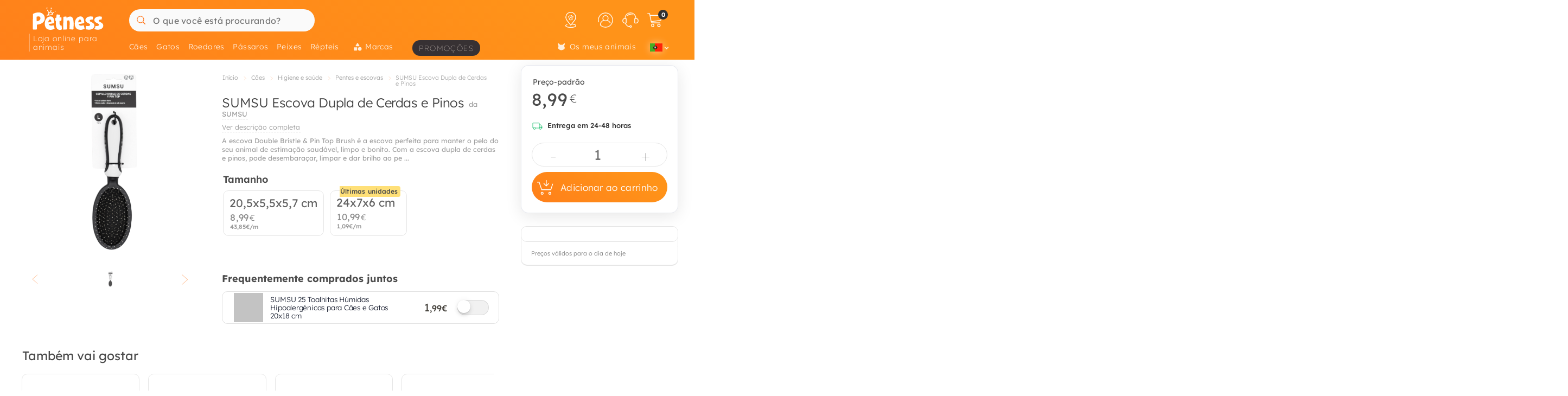

--- FILE ---
content_type: text/html; charset=UTF-8
request_url: https://petness.pt/caes/sumsu/pr-512250
body_size: 54917
content:
<!DOCTYPE html>
<html lang="pt" xmlns="http://www.w3.org/1999/xhtml" prefix="fb: http://www.facebook.com/2008/fbml">
<head>
<meta name="viewport" content="width=device-width, initial-scale=1, maximum-scale=3, minimum-scale=1">
<meta http-equiv="content-type" content="text/html; charset=utf-8" />
<title>SUMSU Escova Dupla de Cerdas e Pinos - Petness Portugal</title>
<meta name="description" content="A escova Double Bristle &amp; Pin Top Brush &amp;eacute; a escova perfeita para manter o pelo do seu animal de estima&amp;ccedil;&amp;atilde;o saud&amp;aacute;vel, limpo e bonito." />
<meta name="keywords" content="" />
<meta name="robots" content="index,follow" />
<meta name="dc.language" CONTENT="pt" />
<meta name="dc.title" CONTENT="SUMSU Escova Dupla de Cerdas e Pinos" />
<meta name="dc.keywords" CONTENT="" />
<meta name="dc.subject" CONTENT="" />
<meta name="dc.description" CONTENT="A escova Double Bristle &amp; Pin Top Brush &amp;eacute; a escova perfeita para manter o pelo do seu animal de estima&amp;ccedil;&amp;atilde;o saud&amp;aacute;vel, limpo e bonito.">
<link rel="canonical" href="https://petness.pt/caes/sumsu/pr-512250" />
<link rel="apple-touch-icon" sizes="180x180" href="/imgs/10/favicons/apple-touch-icon.png?v=4.0">
<link rel="icon" type="image/png" sizes="32x32" href="/imgs/10/favicons/favicon-32x32.png?v=4.0">
<link rel="icon" type="image/png" sizes="16x16" href="/imgs/10/favicons/favicon-16x16.png?v=4.0">
<link rel="manifest" href="/imgs/10/favicons/site.webmanifest?v=4.0">
<link rel="mask-icon" href="/imgs/10/favicons/safari-pinned-tab.svg?v=1.0" color="#ff761b">
<link rel="shortcut icon" href="/imgs/10/favicons/favicon.ico?v=4.0">
<meta name="application-name" content="Petness">
<meta name="msapplication-TileColor" content="#ff761b">
<meta name="msapplication-config" content="/imgs/10/favicons/browserconfig.xml?v=4.0">
<meta name="theme-color" content="#212737">
<!-- # Fonts -->
<link rel="preload" href="/fonts/lexend-deca_5.2.6_latin-wght-normal.woff2" as="font" type="font/woff2" crossorigin="anonymous">
<style> @font-face { font-family: 'Lexend'; src: url('/fonts/lexend-deca_5.2.6_latin-wght-normal.woff2') format('woff2'); font-weight: 100 900; font-style: normal; font-display: swap; } @font-face { font-family: bilua-icons; src: url("/fonts/bilua-icons.woff2") format("woff2"); font-weight: normal; font-style: normal; font-display: block; } @font-face { font-family: bilua-icons2; src: url("/fonts/bilua-icons2.woff2") format("woff2"); font-weight: normal; font-style: normal; font-display: block; } body { font-family: var(--bodyf); font-weight: 300; color: var(--blackOwn); } h1, h2, h3, h4, h5 { letter-spacing: -.016em; color: var(--blackOwn); } h1 { font-weight: 800; } h2, h3, h4, h5 { font-weight: 700; }
</style>
<!-- # Critical CSS :: Begin -->
<!-- |__ Normalize -->
<style> /*! normalize.css v8.0.1 | MIT License | github.com/necolas/normalize.css */button,hr,input{overflow:visible}progress,sub,sup{vertical-align:baseline}[type=checkbox],[type=radio],legend{box-sizing:border-box;padding:0}html{line-height:1.15;-webkit-text-size-adjust:100%}body{margin:0}details,main{display:block}h1{font-size:2em;margin:.67em 0}hr{box-sizing:content-box;height:0}code,kbd,pre,samp{font-family:monospace,monospace;font-size:1em}a{background-color:transparent}abbr[title]{border-bottom:none;text-decoration:underline;text-decoration:underline dotted}b,strong{font-weight:bolder}small{font-size:80%}sub,sup{font-size:75%;line-height:0;position:relative}sub{bottom:-.25em}sup{top:-.5em}img{border-style:none}button,input,optgroup,select,textarea{font-family:inherit;font-size:100%;line-height:1.15;margin:0}button,select{text-transform:none}[type=button],[type=reset],[type=submit],button{-webkit-appearance:button}[type=button]::-moz-focus-inner,[type=reset]::-moz-focus-inner,[type=submit]::-moz-focus-inner,button::-moz-focus-inner{border-style:none;padding:0}[type=button]:-moz-focusring,[type=reset]:-moz-focusring,[type=submit]:-moz-focusring,button:-moz-focusring{outline:ButtonText dotted 1px}fieldset{padding:.35em .75em .625em}legend{color:inherit;display:table;max-width:100%;white-space:normal}textarea{overflow:auto}[type=number]::-webkit-inner-spin-button,[type=number]::-webkit-outer-spin-button{height:auto}[type=search]{-webkit-appearance:textfield;outline-offset:-2px}[type=search]::-webkit-search-decoration{-webkit-appearance:none}::-webkit-file-upload-button{-webkit-appearance:button;font:inherit}summary{display:list-item}[hidden],template{display:none}
</style>
<!-- |__ Swiper -->
<style> /* Swiper 5.4.5 */ @font-face{font-family:swiper-icons;src:url("data:application/font-woff;charset=utf-8;base64, [base64]//wADZ2x5ZgAAAywAAADMAAAD2MHtryVoZWFkAAABbAAAADAAAAA2E2+eoWhoZWEAAAGcAAAAHwAAACQC9gDzaG10eAAAAigAAAAZAAAArgJkABFsb2NhAAAC0AAAAFoAAABaFQAUGG1heHAAAAG8AAAAHwAAACAAcABAbmFtZQAAA/gAAAE5AAACXvFdBwlwb3N0AAAFNAAAAGIAAACE5s74hXjaY2BkYGAAYpf5Hu/j+W2+MnAzMYDAzaX6QjD6/4//Bxj5GA8AuRwMYGkAPywL13jaY2BkYGA88P8Agx4j+/8fQDYfA1AEBWgDAIB2BOoAeNpjYGRgYNBh4GdgYgABEMnIABJzYNADCQAACWgAsQB42mNgYfzCOIGBlYGB0YcxjYGBwR1Kf2WQZGhhYGBiYGVmgAFGBiQQkOaawtDAoMBQxXjg/wEGPcYDDA4wNUA2CCgwsAAAO4EL6gAAeNpj2M0gyAACqxgGNWBkZ2D4/wMA+xkDdgAAAHjaY2BgYGaAYBkGRgYQiAHyGMF8FgYHIM3DwMHABGQrMOgyWDLEM1T9/w8UBfEMgLzE////P/5//f/V/xv+r4eaAAeMbAxwIUYmIMHEgKYAYjUcsDAwsLKxc3BycfPw8jEQA/[base64]/uznmfPFBNODM2K7MTQ45YEAZqGP81AmGGcF3iPqOop0r1SPTaTbVkfUe4HXj97wYE+yNwWYxwWu4v1ugWHgo3S1XdZEVqWM7ET0cfnLGxWfkgR42o2PvWrDMBSFj/IHLaF0zKjRgdiVMwScNRAoWUoH78Y2icB/yIY09An6AH2Bdu/UB+yxopYshQiEvnvu0dURgDt8QeC8PDw7Fpji3fEA4z/PEJ6YOB5hKh4dj3EvXhxPqH/SKUY3rJ7srZ4FZnh1PMAtPhwP6fl2PMJMPDgeQ4rY8YT6Gzao0eAEA409DuggmTnFnOcSCiEiLMgxCiTI6Cq5DZUd3Qmp10vO0LaLTd2cjN4fOumlc7lUYbSQcZFkutRG7g6JKZKy0RmdLY680CDnEJ+UMkpFFe1RN7nxdVpXrC4aTtnaurOnYercZg2YVmLN/d/gczfEimrE/fs/bOuq29Zmn8tloORaXgZgGa78yO9/cnXm2BpaGvq25Dv9S4E9+5SIc9PqupJKhYFSSl47+Qcr1mYNAAAAeNptw0cKwkAAAMDZJA8Q7OUJvkLsPfZ6zFVERPy8qHh2YER+3i/BP83vIBLLySsoKimrqKqpa2hp6+jq6RsYGhmbmJqZSy0sraxtbO3sHRydnEMU4uR6yx7JJXveP7WrDycAAAAAAAH//wACeNpjYGRgYOABYhkgZgJCZgZNBkYGLQZtIJsFLMYAAAw3ALgAeNolizEKgDAQBCchRbC2sFER0YD6qVQiBCv/H9ezGI6Z5XBAw8CBK/m5iQQVauVbXLnOrMZv2oLdKFa8Pjuru2hJzGabmOSLzNMzvutpB3N42mNgZGBg4GKQYzBhYMxJLMlj4GBgAYow/P/PAJJhLM6sSoWKfWCAAwDAjgbRAAB42mNgYGBkAIIbCZo5IPrmUn0hGA0AO8EFTQAA") format("woff");font-weight:400;font-style:normal}:root{--swiper-theme-color:#007aff}.swiper-container{margin-left:auto;margin-right:auto;position:relative;overflow:hidden;list-style:none;padding:0;z-index:1}.swiper-container-vertical>.swiper-wrapper{flex-direction:column}.swiper-wrapper{position:relative;width:100%;height:100%;z-index:1;display:flex;transition-property:transform;box-sizing:content-box}.swiper-container-android .swiper-slide,.swiper-wrapper{transform:translate3d(0px,0,0)}.swiper-container-multirow>.swiper-wrapper{flex-wrap:wrap}.swiper-container-multirow-column>.swiper-wrapper{flex-wrap:wrap;flex-direction:column}.swiper-container-free-mode>.swiper-wrapper{transition-timing-function:ease-out;margin:0 auto}.swiper-slide{flex-shrink:0;width:100%;height:100%;position:relative;transition-property:transform}.swiper-slide-invisible-blank{visibility:hidden}.swiper-container-autoheight,.swiper-container-autoheight .swiper-slide{height:auto}.swiper-container-autoheight .swiper-wrapper{align-items:flex-start;transition-property:transform,height}.swiper-container-3d{perspective:1200px}.swiper-container-3d .swiper-cube-shadow,.swiper-container-3d .swiper-slide,.swiper-container-3d .swiper-slide-shadow-bottom,.swiper-container-3d .swiper-slide-shadow-left,.swiper-container-3d .swiper-slide-shadow-right,.swiper-container-3d .swiper-slide-shadow-top,.swiper-container-3d .swiper-wrapper{transform-style:preserve-3d}.swiper-container-3d .swiper-slide-shadow-bottom,.swiper-container-3d .swiper-slide-shadow-left,.swiper-container-3d .swiper-slide-shadow-right,.swiper-container-3d .swiper-slide-shadow-top{position:absolute;left:0;top:0;width:100%;height:100%;pointer-events:none;z-index:10}.swiper-container-3d .swiper-slide-shadow-left{background-image:linear-gradient(to left,rgba(0,0,0,.5),rgba(0,0,0,0))}.swiper-container-3d .swiper-slide-shadow-right{background-image:linear-gradient(to right,rgba(0,0,0,.5),rgba(0,0,0,0))}.swiper-container-3d .swiper-slide-shadow-top{background-image:linear-gradient(to top,rgba(0,0,0,.5),rgba(0,0,0,0))}.swiper-container-3d .swiper-slide-shadow-bottom{background-image:linear-gradient(to bottom,rgba(0,0,0,.5),rgba(0,0,0,0))}.swiper-container-css-mode>.swiper-wrapper{overflow:auto;scrollbar-width:none;-ms-overflow-style:none}.swiper-container-css-mode>.swiper-wrapper::-webkit-scrollbar{display:none}.swiper-container-css-mode>.swiper-wrapper>.swiper-slide{scroll-snap-align:start start}.swiper-container-horizontal.swiper-container-css-mode>.swiper-wrapper{scroll-snap-type:x mandatory}.swiper-container-vertical.swiper-container-css-mode>.swiper-wrapper{scroll-snap-type:y mandatory}:root{--swiper-navigation-size:44px}.swiper-button-next,.swiper-button-prev{position:absolute;top:50%;width:calc(var(--swiper-navigation-size)/ 44 * 27);height:var(--swiper-navigation-size);margin-top:calc(-1 * var(--swiper-navigation-size)/ 2);z-index:10;cursor:pointer;display:flex;align-items:center;justify-content:center;color:var(--swiper-navigation-color,var(--swiper-theme-color))}.swiper-button-next.swiper-button-disabled,.swiper-button-prev.swiper-button-disabled{opacity:.35;cursor:auto;pointer-events:none}.swiper-button-next:after,.swiper-button-prev:after{font-family:swiper-icons;font-size:var(--swiper-navigation-size);text-transform:none!important;letter-spacing:0;text-transform:none;font-variant:initial;line-height:1}.swiper-button-prev,.swiper-container-rtl .swiper-button-next{left:10px;right:auto}.swiper-button-prev:after,.swiper-container-rtl .swiper-button-next:after{content:'prev'}.swiper-button-next,.swiper-container-rtl .swiper-button-prev{right:10px;left:auto}.swiper-button-next:after,.swiper-container-rtl .swiper-button-prev:after{content:'next'}.swiper-button-next.swiper-button-white,.swiper-button-prev.swiper-button-white{--swiper-navigation-color:#ffffff}.swiper-button-next.swiper-button-black,.swiper-button-prev.swiper-button-black{--swiper-navigation-color:#000000}.swiper-button-lock{display:none}.swiper-pagination{position:absolute;text-align:center;transition:.3s opacity;transform:translate3d(0,0,0);z-index:10}.swiper-pagination.swiper-pagination-hidden{opacity:0}.swiper-container-horizontal>.swiper-pagination-bullets,.swiper-pagination-custom,.swiper-pagination-fraction{bottom:10px;left:0;width:100%}.swiper-pagination-bullets-dynamic{overflow:hidden;font-size:0}.swiper-pagination-bullets-dynamic .swiper-pagination-bullet{transform:scale(.33);position:relative}.swiper-pagination-bullets-dynamic .swiper-pagination-bullet-active{transform:scale(1)}.swiper-pagination-bullets-dynamic .swiper-pagination-bullet-active-main{transform:scale(1)}.swiper-pagination-bullets-dynamic .swiper-pagination-bullet-active-prev{transform:scale(.66)}.swiper-pagination-bullets-dynamic .swiper-pagination-bullet-active-prev-prev{transform:scale(.33)}.swiper-pagination-bullets-dynamic .swiper-pagination-bullet-active-next{transform:scale(.66)}.swiper-pagination-bullets-dynamic .swiper-pagination-bullet-active-next-next{transform:scale(.33)}.swiper-pagination-bullet{width:8px;height:8px;display:inline-block;border-radius:100%;background:#000;opacity:.2}button.swiper-pagination-bullet{border:none;margin:0;padding:0;box-shadow:none;-webkit-appearance:none;-moz-appearance:none;appearance:none}.swiper-pagination-clickable .swiper-pagination-bullet{cursor:pointer}.swiper-pagination-bullet-active{opacity:1;background:var(--swiper-pagination-color,var(--swiper-theme-color))}.swiper-container-vertical>.swiper-pagination-bullets{right:10px;top:50%;transform:translate3d(0px,-50%,0)}.swiper-container-vertical>.swiper-pagination-bullets .swiper-pagination-bullet{margin:6px 0;display:block}.swiper-container-vertical>.swiper-pagination-bullets.swiper-pagination-bullets-dynamic{top:50%;transform:translateY(-50%);width:8px}.swiper-container-vertical>.swiper-pagination-bullets.swiper-pagination-bullets-dynamic .swiper-pagination-bullet{display:inline-block;transition:.2s transform,.2s top}.swiper-container-horizontal>.swiper-pagination-bullets .swiper-pagination-bullet{margin:0 4px}.swiper-container-horizontal>.swiper-pagination-bullets.swiper-pagination-bullets-dynamic{left:50%;transform:translateX(-50%);white-space:nowrap}.swiper-container-horizontal>.swiper-pagination-bullets.swiper-pagination-bullets-dynamic .swiper-pagination-bullet{transition:.2s transform,.2s left}.swiper-container-horizontal.swiper-container-rtl>.swiper-pagination-bullets-dynamic .swiper-pagination-bullet{transition:.2s transform,.2s right}.swiper-pagination-progressbar{background:rgba(0,0,0,.25);position:absolute}.swiper-pagination-progressbar .swiper-pagination-progressbar-fill{background:var(--swiper-pagination-color,var(--swiper-theme-color));position:absolute;left:0;top:0;width:100%;height:100%;transform:scale(0);transform-origin:left top}.swiper-container-rtl .swiper-pagination-progressbar .swiper-pagination-progressbar-fill{transform-origin:right top}.swiper-container-horizontal>.swiper-pagination-progressbar,.swiper-container-vertical>.swiper-pagination-progressbar.swiper-pagination-progressbar-opposite{width:100%;height:4px;left:0;top:0}.swiper-container-horizontal>.swiper-pagination-progressbar.swiper-pagination-progressbar-opposite,.swiper-container-vertical>.swiper-pagination-progressbar{width:4px;height:100%;left:0;top:0}.swiper-pagination-white{--swiper-pagination-color:#ffffff}.swiper-pagination-black{--swiper-pagination-color:#000000}.swiper-pagination-lock{display:none}.swiper-scrollbar{border-radius:10px;position:relative;-ms-touch-action:none;background:rgba(0,0,0,.1)}.swiper-container-horizontal>.swiper-scrollbar{position:absolute;left:1%;bottom:3px;z-index:50;height:5px;width:98%}.swiper-container-vertical>.swiper-scrollbar{position:absolute;right:3px;top:1%;z-index:50;width:5px;height:98%}.swiper-scrollbar-drag{height:100%;width:100%;position:relative;background:rgba(0,0,0,.5);border-radius:10px;left:0;top:0}.swiper-scrollbar-cursor-drag{cursor:move}.swiper-scrollbar-lock{display:none}.swiper-zoom-container{width:100%;height:100%;display:flex;justify-content:center;align-items:center;text-align:center}.swiper-zoom-container>canvas,.swiper-zoom-container>img,.swiper-zoom-container>svg{max-width:100%;max-height:100%;object-fit:contain}.swiper-slide-zoomed{cursor:move}.swiper-lazy-preloader{width:42px;height:42px;position:absolute;left:50%;top:50%;margin-left:-21px;margin-top:-21px;z-index:10;transform-origin:50%;animation:swiper-preloader-spin 1s infinite linear;box-sizing:border-box;border:4px solid var(--swiper-preloader-color,var(--swiper-theme-color));border-radius:50%;border-top-color:transparent}.swiper-lazy-preloader-white{--swiper-preloader-color:#fff}.swiper-lazy-preloader-black{--swiper-preloader-color:#000}@keyframes swiper-preloader-spin{100%{transform:rotate(360deg)}}.swiper-container .swiper-notification{position:absolute;left:0;top:0;pointer-events:none;opacity:0;z-index:-1000}.swiper-container-fade.swiper-container-free-mode .swiper-slide{transition-timing-function:ease-out}.swiper-container-fade .swiper-slide{pointer-events:none;transition-property:opacity}.swiper-container-fade .swiper-slide .swiper-slide{pointer-events:none}.swiper-container-fade .swiper-slide-active,.swiper-container-fade .swiper-slide-active .swiper-slide-active{pointer-events:auto}.swiper-container-cube{overflow:visible}.swiper-container-cube .swiper-slide{pointer-events:none;-webkit-backface-visibility:hidden;backface-visibility:hidden;z-index:1;visibility:hidden;transform-origin:0 0;width:100%;height:100%}.swiper-container-cube .swiper-slide .swiper-slide{pointer-events:none}.swiper-container-cube.swiper-container-rtl .swiper-slide{transform-origin:100% 0}.swiper-container-cube .swiper-slide-active,.swiper-container-cube .swiper-slide-active .swiper-slide-active{pointer-events:auto}.swiper-container-cube .swiper-slide-active,.swiper-container-cube .swiper-slide-next,.swiper-container-cube .swiper-slide-next+.swiper-slide,.swiper-container-cube .swiper-slide-prev{pointer-events:auto;visibility:visible}.swiper-container-cube .swiper-slide-shadow-bottom,.swiper-container-cube .swiper-slide-shadow-left,.swiper-container-cube .swiper-slide-shadow-right,.swiper-container-cube .swiper-slide-shadow-top{z-index:0;-webkit-backface-visibility:hidden;backface-visibility:hidden}.swiper-container-cube .swiper-cube-shadow{position:absolute;left:0;bottom:0px;width:100%;height:100%;background:#000;opacity:.6;-webkit-filter:blur(50px);filter:blur(50px);z-index:0}.swiper-container-flip{overflow:visible}.swiper-container-flip .swiper-slide{pointer-events:none;-webkit-backface-visibility:hidden;backface-visibility:hidden;z-index:1}.swiper-container-flip .swiper-slide .swiper-slide{pointer-events:none}.swiper-container-flip .swiper-slide-active,.swiper-container-flip .swiper-slide-active .swiper-slide-active{pointer-events:auto}.swiper-container-flip .swiper-slide-shadow-bottom,.swiper-container-flip .swiper-slide-shadow-left,.swiper-container-flip .swiper-slide-shadow-right,.swiper-container-flip .swiper-slide-shadow-top{z-index:0;-webkit-backface-visibility:hidden;backface-visibility:hidden}
</style>
<!-- |__ Root Variables -->
<style> :root { --blackOwn3: #010817; --blackOwn2: #1d222d; --blackOwn: #212737; --greylightOwn2: #f5f7fa; --greylightOwn: #F9FAFC; --primarylight3: #fff6f0; --primarylight2: #ffd4a3; --primarylight: #ff9319; --primarymed: #fc883b; --primary: #ff761b; --primary2: #f60; --primarydark: #d25909; --primarygrad: linear-gradient(-150deg, var(--primarylight) 20%, var(--primary) 140%); --primarygradInv: linear-gradient(70deg, var(--primarylight) 40%, var(--primary) 140%); --secondarylight2: #9d9889; --secondarylight: #7f796c; --secondarysoft: #4f4c46; --secondary: #44413b; --secondarydark: #31302e; --secondarygrad: linear-gradient(45deg, var(--secondarysoft) 20%, var(--secondarylight) 110%); --secondarygrad2: linear-gradient(45deg, var(--secondarydark) 20%, var(--secondarysoft) 100%); --superjueves: #dd2622; --superjueves-soft: #f4625b; --error: #ea3434; --errorlight: #fd7474; --errorlight3: #fff4f4; --yellowlight: #fff7d1; --yellow2: #ffeba7; --yellow: #ffe078; --yellowdark: #ffd64d; --yellowdark2: #ecb600; --yellowgrad: linear-gradient(90deg, var(--yellow) 0%, var(--yellowlight) 30%); --yellowgradInv: linear-gradient(90deg, #FFFBE8 20%, hsl(46deg 100% 84%) 100%); --yellowgradInvLight: linear-gradient(90deg, #FFFBE8 20%, hsl(46deg 100% 91%) 100%); --yellowgradTop: linear-gradient(180deg, #fffae0 20%, hsl(46deg 100% 84%) 100%); --yellowgradMini: linear-gradient(45deg, var(--yellow2) 0%, #fff 40%); --light: #fafafa; --greylight: #f1f1f1; --greylight2: #e6e6e6; --greylight3: #9c9c9c; --greymedium: #8c8c8c; --grey: #777777; --greymedium2: #646464; --greydark: #4b4b4b; --dark: #313131; --dark2: #212121; --dark3: #121212; --green: #39c680; --greendark: hsla(150, 45%, 45%, 1); --greengrad: linear-gradient(45deg, #f4ffe8 0%, #d3ffd3 90%); --greengrad2: linear-gradient(45deg, #f1ffdb 0%, #e5fde5 90%); --bodyf: 'Lexend', 'Segoe UI', Roboto, 'Helvetica Neue', Arial, sans-serif; --titlef: 'Lexend', 'Arial Bold', 'Helvetica Bold', 'Segoe UI Bold', sans-serif; --br1: 5px; --br2: 10px; --br3: 14px; --brfull: 50px; --cp: 0 50px; /* content main padding */ --cpM: 5vw; /* MOBILE content main padding */ }
</style>
<!-- |__ Header -->
<style> /* --- TOP HEADER --- */ .header-wrapper { position: relative; width: 100%; height: 90px; z-index: 20; margin-bottom: 28px } .new-header { position:relative; width:100%; z-index:21; background: var(--primary); background: var(--primarygrad); max-height: 110px; height: 110px } .new-header a { text-decoration: none } .full-row { display: block; width: 100%; position: relative } .header-float .new-header.sub-header { position:fixed; top: 0; z-index: 99999; -moz-animation: slide-down .2s ease forwards; -webkit-animation: slide-down .2s ease forwards; animation: slide-down .2s ease forwards; animation-delay: 1s; max-height: 84px; transform: translateY(-90px); box-shadow: 0 1px 12px rgba(0,0,0,.1) } .is-sameday-country.header-float .new-header.sub-header { transform: translateY(-130px) } /* - Header MODULES - */ .module2 { position: relative; display: flex; align-items: center; padding: 14px 0 10px; z-index: 10; transition: height .2s ease; will-change: height } .module3 { position: relative; overflow: visible; will-change: transform; z-index: 1; height: 40px } .header-float .module1 { display:none } .header-float .module2 { height: 54px; position:fixed; top:0; z-index: 999999 } .header-float .module3 { z-index: 9998; top: 0 } .header-float .module3 { transform: translateY(50px); height: 35px } .title-header--wrapper { position: absolute; display: flex; width: 180px; overflow: hidden; padding: 0 5px 0 26px; transform: translateY(48px) } .header-float .title-header--wrapper { transform: translate3d(-3px, 40px, 0); width: 142px } .title-header--wrapper .title-header { font-family: var(--titlef); font-size: 11px; font-weight: 200; color: #ffffff; letter-spacing: .06em; padding: 1px 0 0 6px; border-left: 2px solid hsla(0, 0%, 100%, 0.3); user-select: none } .header-float .title-header--wrapper .title-header { font-size: 11px; font-weight: 100 } .new-header .module2 .module2-handler { position: relative; display: flex; flex-direction: row; align-items: center; justify-content: space-between; margin:0 auto; width: 100%; max-width:1400px } .new-header .module2 .logo-module { height: 46px; position: relative; display: flex; align-items: flex-start; justify-content: center; flex-direction: column; flex: 0 1 208px; min-width: 160px } .header-float .new-header .module2 .logo-module { height: 35px; margin: 0; position: relative; flex: 0 1 14%; min-width: 208px } .big-logo { width: 100%; height: 100%; background: none; opacity: 1; padding-left: 11px; padding-bottom: 5px; max-width: 195px; display: flex; flex-direction: column; align-items: flex-start; justify-content: center; border-radius: var(--br2) } .big-logo:active { background: rgba(0, 0, 0, 0.06) } .header-float .big-logo { width: 160px; height: 37px } /* Christmass Logo */ body.is-christmass .big-logo { margin-bottom: 12px } .search-module { position: relative; margin: 0 10px 0 40px; flex: 1 1 auto; display: flex; align-items: center; min-width:240px } .header-float .search-module { position: relative; margin-right: 5% } .search-module > form { position: relative; display: -webkit-box; display: -webkit-flex; display: -moz-box; display: -ms-flexbox; display: flex; -webkit-box-align: center; -moz-box-align: center; -ms-flex-align: center; align-items: center; flex: 1 1 auto; min-width: 172px; width: 100%; z-index: 2 } .search-module form:before { content: "6"; position: absolute; font-family: bilua-icons; color: var(--primary); top: 8px; left: 11px; font-size: 22px; height: 26px } .search-module > form:hover::before, .search-module > form:focus::before { color: var(--primarydark) } .header-float .search-module form:after { left: 16px; font-size: 15px; z-index: 0; height: 19px } .header-float .search-module form:before { top: 6px; left: 13px; font-size: 21px; z-index: 1 } .search-module input[type=text]::placeholder { color: #757575; font-size:16px; font-weight:400 } .search-module .input-wrapper { width:100% } .search-module input[type=text] { margin:0; padding: 11px 5px 10px; height: 41px; border-radius: var(--br1); border-radius: var(--brfull) !important; letter-spacing: .3px; padding-left: 44px; transition: background-color .2s ease; font-size: 16px; font-weight: normal } .search-module input[type=text] { width:100%; outline: none; border: none; background-color: hsla(0, 0%, 98%, 1); top: 0; transition: box-shadow .2s } .search-module input[type=text]:hover { box-shadow: inset 0 0 0 2px var(--primarylight) } .module2 .search-module input[type=text]:focus { background-color: hsl(0, 0%, 100%) } .module2 .search-module input[type=text]:focus::placeholder { color: transparent !important } .header-float .search-module input[type=text] { height: 37px; padding: 0 10px 2px; position: relative; border-color: #e5e5e5; padding-left: 41px } .search-module .search-submit-btn { position: absolute; display: flex; align-items: center; justify-content: center; right: 5px; top: 6px; background: var(--greylight); padding: 0 16px 0 14px; border-radius: var(--br1); border: 1px solid var( --greylight2); font-size: 12px; line-height: 1; height: 29px; color: white; opacity: 0; border: none; pointer-events: none } .search-module .search-submit-btn::before { content:'d'; font-family: bilua-icons2; margin-right: 6px; font-size: 12px } .header-float .search-module .search-submit-btn { top: 4px; right: 4px } .search-focussed .show-results .search-submit-btn { opacity: 1; pointer-events: all } .formSearch .new-loading-icon.search-loading { position: absolute; display: block; width: 22px; height: 22px; top: 9px; left: 11px; min-height: unset; opacity: 0; background: white; z-index: 2 } .new-loading-icon.search-loading circle { stroke-width: 5px } #searchInput + .search-loading .circular, #searchInput + .search-loading .circular .path { animation-iteration-count: 0 } #searchInput.loading + .new-loading-icon .circular, #searchInput.loading + .search-loading .circular .path { animation-iteration-count: infinite } #searchInput.loading + .new-loading-icon { opacity: 1 } .search-focussed .formSearch { box-shadow: inset 0 0 0 2px var(--primarylight), 0 2px 6px rgba(0,0,0,.2); border-radius: var(--brfull) !important } .header-float .new-loading-icon.search-loading { top: 7px } /* actions module */ .actions-module { position: relative; flex: 0 1 auto; width: auto; overflow: hidden; max-width: 420px; padding-left: 5px; transition: max-width .2s ease-out, opacity .1s .2s !important } /* icon modules */ .icon-module { position: relative; display: flex; margin: 0 2px 0 0; height: 100%; background-color: rgba(255, 255, 255, 0); transition: background-color .14s ease; flex: 0 1 auto; justify-content: flex-end; align-items: center; z-index: 0 } .click-wrapper { position: relative; display: flex; width: 44px; height: 44px; padding: 8px; justify-content: center; align-items: center; flex: 0 0 44px; cursor: pointer; z-index: 21 } .icon-module .icon-wrapper { position: relative; font-size: 28px; font-family: bilua-icons2; color: #ffffff; display: flex; align-items: center; justify-content: center } .icon-wrapper svg { width: 28px; height: auto } .right-module svg .active-path { stroke: white; stroke-width: 4px; transform: scale3d(.98,.98,1); transform-origin: center } .click-wrapper::before { content:""; position:absolute; width:100%; height:100%; background: var(--primarydark); border-radius: var(--brfull) !important; transform: scale3d(.4,.4,1); opacity:0; z-index: -1 } .icon-module:not(.empty) .click-wrapper:hover::before { transform:scale3d(1,1,1); opacity: .3; transition:transform .12s ease-out } .new-header a { text-decoration: none } .header-float .free-shipping--info { display: none !important } /* Branded Campaign item menu */ .menu-branded { margin-left: 18px; padding-top: 4px } .menu-branded a { align-items: center !important; font-weight: 100 !important; font-size: .96em !important; letter-spacing: .1em !important; text-transform: uppercase; height: 29px !important; background: var(--blackOwn); padding: 1px 12px 0 12px !important; opacity: .9 !important } .menu-branded a::before { content: none !important } .menu-branded a svg { width: auto; max-width: 18px; height: 18px; margin-right: 6px; margin-bottom: 2px } .header-float .menu-branded { padding-top: 5px } .header-float .menu-branded a { height: 24px !important } /* stores module */ .stores-module { margin: 0 20px 0 0 } .stores-module svg { width: 30px } .stores-module svg .active-path { stroke-width: 3 } /* contact module */ .contact-module svg { width: 30px } /* right module */ .right-module { display:flex; flex: 0 1 auto; flex-direction: row; align-items: center; justify-content: flex-end; margin-left: 20px } /* user login module */ .icon-user { font-size: 26px } .icon-user svg .active-path { stroke-width: 2px } .icon-contact::before { display: none; content:""; font-family: bilua-icons2 !important } .icon-user::before { display: none; content: ")"; font-family: bilua-icons2 !important } .icon-cart::before { display: none; content:"z"; font-family: bilua-icons2 !important } .user-logged .icon-user::before { background-color: var(--primarydark); border-radius: 50% } /* cart module */ .cart-module { margin-right:0 } .icon-cart { padding-right:2px } .cart-module:not(.empty):hover .icon-cart, .new-header .module2 .contact-module:hover .icon-contact { color: #000000 } .cart-module .click_checkout:active, .new-header .module2 .click_login:active, .new-header .module2 .click_contact:active, .new-header .module2 .click_buy_again:active, .new-header .module2 .click_autoship:active { transform: scale(.94) } .cart-module .cart-icon { width:28px; height:25px; background-position:-560px -6px } .cart-module .cart-icon { background-position:-594px -36px } .cart-module .cart-sep { display:block; width:1px; height:15px; margin:10px; border-left: none !important } .cart-module .cart-sep { border-left:1px solid #8b5100 } .cart-module .cart-counter { opacity: 1; width: 18px; height: 18px; text-align: center; color: #000; border-radius: 50%; position: absolute; top: 3px; right: -1px; font-size: 11px; font-weight: 500; display: flex; align-items: center; justify-content: center } .cart-module .cart-counter { background: var(--secondarylight); background-color: var(--dark); color: #FFFFFF; font-weight: 700; letter-spacing: -.02em; padding-left: 1px } .cart-module.empty .cart-counter { opacity: 0 } .cart-module.empty, .cart-module.empty div, .cart-module.empty span { cursor:default } .header-float .cart-module { border-radius:0 } .header-float .cart-module .icon-cart { font-size: 26px } .cart-resume { padding: 10px 20px 0 } .cart-resume > img.loading { margin:0 auto; display:block } .cart-resume .cart-product { display: flex; border-bottom:1px solid #f1f1f1; flex: 1 1 auto; min-height: 76px } .cart-resume .cart-product:last-of-type { border-bottom: 4px solid #f7f7f7 } .cart-resume .cart-product .list-items { font-size: 14px; margin-right: 10px; flex: 1 1 auto; align-items: flex-start; justify-content: center; display: flex; flex-direction: column } .cart-resume .cart-product .cart-item { display: flex; flex-direction: row; flex: 1 1 auto; padding: 16px 0 14px } .cart-resume .cart-product .list-items .cart-item:nth-of-type(n+2) { border-top: 1px dashed #e0e0e0 } .cart-resume .item-image { display:inline-block; width: 50px; text-align:center; flex: 0 0 50px; margin: 0 10px 0 0 } .cart-resume .item-image > img { max-height: 50px !important; max-width: 45px !important; word-break: break-all; white-space: normal; color: #808080; font-size: 10px } .cart-resume .item-title { color: #565656; font-size: 12.5px; flex: 0 0 auto; font-weight: 500; letter-spacing: -.03em } .cart-resume .item-title a { border-bottom: 1px dashed transparent; line-height: 1.5; color: var(--greydark) } .cart-resume .item-title a:hover { border-bottom: 1px dashed var(--primary); color: var(--dark) } .cart-resume .item-title a:active { background-color: var(--primarylight2) } .cart-resume .item-title span { font-weight: 600 } .cart-resume .item-title .discountUnit { font-weight: 400; font-size: 10.5px } /* sameday */ .cart-resume .is-sameday .sameday-label-prod {position: relative;background: var(--yellowlight);margin: 6px 0 0;left: -1px;padding: 2px 6px;} .cart-resume .is-sameday .sameday-icon { height: 12px } .cart-resume .is-sameday .sameday-label-prod .sameday-label-text {color: #ff617a;font-size: 11px;font-weight: 400;} .cart-resume .is-sameday .sameday-label-prod .sameday-label-text > span { color: var(--greymedium2); font-weight: 300; font-size: 1em } body.has-sameday .cart-summary a.view-cart-link { background: var(--primarygrad); color: #fff } .cart-resume .items-action { padding-top: 12px; display: flex; flex-flow: column; align-items: flex-end } .cart-resume .quantity { display:flex; text-align:right; font-weight: 600; margin-bottom: 3px; font-size: 15px; margin-top: -3px; color: var(--primary) } .cart-resume .quantity > .del-icon { display: block; font-size: 12px; width:15px; height:15px; text-align:center; text-decoration:none; color: #cecece; display:flex; align-items: center; justify-content: center; border-radius:50%; margin-left: 4px; font-weight: 300; border: 1px solid; line-height: 1 } .cart-resume .quantity > .del-icon:hover { color: var(--secondary) } .cart-resume .old-price { position: relative; display: block; width:auto; color: var(--greymedium); font-size: 14px; text-align: right; margin-right: 21px; font-weight: 300; font-family: var(--titlef) } .cart-resume .old-price::after { position:absolute; content:""; height:1px; width: 100%; background-color: var(--secondarylight); left: 0; top: 7px } .cart-resume .price { display:inline-block; margin-left: 7px; font-family: var(--titlef); font-size: 16px; margin-right: 20px; color: var(--greydark); margin-top: 2px; font-weight: 400 } .cart-resume [id*="item-FREE"] .price { color: var(--primary); font-size: 14px } .float-menu--wrapper .cart-resume.float-menu::before { border-color: transparent transparent #ffffff transparent } .cart-amounts { margin: 12px 17px 8px 3px; display:block; padding: 2px; font-family: var(--titlef) } .cart-amounts li { display: flex; justify-content: space-between; align-items: baseline } .cart-amounts .title { font-size: 15px; font-weight: 400; line-height: 1.6; color: var(--greydark); margin-right: 6px } .cart-amounts .total .title { font-size: 20px; font-weight: 300 } .cart-amounts .value { font-size: 20px; font-weight: 500 } .cart-amounts .value.shipping { font-size: 15px; padding-top: 2px; font-weight: 400 } .cart-amounts .total .value { color: var(--primary); font-size: 24px; margin-top: 3px } .cart-summary { display: flex; position: relative; flex-direction: column } .cart-summary a.view-cart-link { display:block; text-align:center; padding: 12px 18px 12px; font-size: 17px; background: var(--primarygrad); color: #FFFFFF; margin: 0 5px 0; border-radius: var(--brfull) !important; text-decoration:none; text-transform: initial; transition: filter .2s ease; flex: 1 1 50%; font-family: var(--titlef); font-weight: 300; letter-spacing: .02em } .cart-summary a.view-cart-link:hover { filter: brightness(1.08) } .cart-summary a.view-cart-link:active { transform: translateY(2px) } .cart-summary a.view-cart-link.grey { background: var(--greylight2); color: var(--grey); flex-wrap: nowrap; letter-spacing: 0 } .cart-summary a.view-cart-link.grey:hover { filter: brightness(1.05) } .cart-summary .cart-login-to-save { position: relative; display: block; color: #525252; background-color: transparent; padding: 10px; width: 100%; margin: 6px auto 0; text-align: center; text-transform: uppercase; letter-spacing: 1.5px; font-size: 10px; transition: background-color .12s ease; cursor: pointer } .cart-summary .cart-login-to-save:hover { background-color: #ececec; color: #2c2c2c } .cart-summary .flex-row.actions { padding-bottom: 20px; width: calc(100% + 10px); margin-left: -5px } /* buy again & autoship */ .buy-again-module { max-width: 132px; min-width: 100px; margin-right: 6px; flex-shrink: 0 } .autoship-module { min-width: 120px; max-width: 179px } .buy-again-module svg { width: 28px; display:inline-block; padding-top: 2px } .click_buy_again, .click_autoship { display: flex; justify-content: center; align-items: center; width: auto; flex: 0 1 auto; padding: 6px 10px 6px 5px; max-height: 40px } .click_buy_again .module-label, .click_autoship .module-label { order: 1; padding-left: 8px; font-size: 10px; color: #ffffff; min-width: 94px; text-align: left; display: block; letter-spacing: .05em } .autoship-module svg { width: 29px; display:inline-block; top: 2px; position: relative } .autoship-module:hover .click_autoship svg { animation: rotate2 .6s cubic-bezier(0.65, 0.05, 0.36, 1) 1 } /* login module */ .userLoginContainer { position: relative } .userLoginContainer a { text-decoration:none; border-color: #f3f3f3; margin: 0 } .userLoginContainer:hover > a { color: #FFFFFF } .userLoginContainer:hover ~ .userLoginBox { display: block } .right-module .float-menu--wrapper { position: absolute; display: block; opacity: 0; pointer-events: none; z-index: 21; padding-top: 16px; width: 240px; height: auto; top: calc(100% - 10px); right: -22px; transform: translateY(30px) } .cart-module .float-menu--wrapper { width: 400px } .right-module [class*="-module"]:not(.empty):hover .float-menu--wrapper, .right-module [class*="-module"]:not(.empty).hover .float-menu--wrapper { opacity: 1; pointer-events: auto; transform: translateY(0); transition: transform .2s ease-out, opacity .3s ease } .userLoginContainer.user-logged .icon-wrapper::after { content:''; position: absolute; top: 1px; right: 1px; width: 6px; height: 6px; background-color: white; border-radius: var(--brfull) } .userLoginContainer .float-menu .hello-user { background: var(--dark); font-size: 13px; font-weight: 600; letter-spacing: 2px; text-transform: uppercase; color: var(--primarylight) } .userLoginContainer .float-menu .hello-user small { color: var(--grey) } .float-menu--wrapper .float-menu { display: block; position: relative; width: 100%; background-color: #ffffff; box-shadow: 0 0 9px -2px rgba(0,0,0,0.1), 0 22px 30px 0 rgba(0,0,0,0.25); border-radius: var(--br2); font-size: 13px } .float-menu--wrapper .float-menu::before { content:""; position:absolute; top: -7px; right: 36px; border-style: solid; border-width: 0 8px 8px 8px; border-color: transparent transparent var(--greydark) transparent } .user-logged .float-menu::before { border-color: transparent transparent var(--greydark) transparent; filter: none } .float-menu--wrapper .float-menu ul { display: flex; flex-flow: column; flex: 1 1 auto } .float-menu .empty-cart-content { padding: 20px 20px 50px } .float-menu .empty-cart-content .empty-cart-bg { width: 100%; display: flex; justify-content: center; padding: 20px 0 20px } .float-menu .empty-cart-content .empty-cart-bg img { width: 60%; pointer-events: none } .float-menu .empty-cart-content .empty-cart-msg { position: relative; width: 100%; padding: 0 20px; font-family: var(--titlef); font-size: 24px; font-weight: 100; color: var(--grey); text-align: center } .userLoginContainer .float-menu > a, .userLoginContainer .float-menu > span { background-color: #FFFFFF; padding: 16px 18px 16px 54px; position: relative; display: block } .userLoginContainer .float-menu a:not(.menu-login):hover { color: #000000; background-color: #f6f4f4 } .userLoginContainer .float-menu a:not(.menu-login):active { background-color: #EEEEEE } .userLoginContainer .float-menu > *:first-child { padding: 15px 16px 14px 18px; border-radius: var(--br2) var(--br2) 0 0; font-family: var(--bodyf) } .userLoginContainer .float-menu a:last-of-type:not(.logOut_new):not(.menu-login) { border-top: none; padding: 8px 16px 15px; background-color: #FFFFFF; border-radius: 0 0 12px 12px } .userLoginContainer .float-menu a:first-of-type:last-of-type { padding: 16px 18px; border-radius: var(--br2) } .float-menu a > .login-button_new { background-color: var(--secondary); padding: 0 10px 1px; margin: 0; position: relative; display: flex; align-items: center; justify-content: center; font-size: 15px; color: #FFFFFF !important; transition: filter .15s ease; letter-spacing: .05rem; text-align: center; border-radius: var(--br1); font-weight: 400; height: 40px; text-indent: 0 } .float-menu a > .login-button_new:hover { filter: brightness(0.96) } .userLoginContainer.user-logged .float-menu a:last-of-type { border-top: 2px solid var(--greylight); border-radius: 0 0 var(--br2) var(--br2); padding: 16px 18px 16px 54px } .userLoginContainer .icono-login-item { font-size: 21px; margin: 0; padding: 0; position: absolute; left: 19px; top: 14px; color: var(--primary) } .userLoginContainer .icono-login-item.icon-login { font-size: 22px; margin: 0; padding: 0; position: absolute; left: 10px; top: 14px; text-indent: 0; display: none } .userLoginContainer a:hover .icono-login-item { color: var(--primary) !important } .userLoginContainer .logOut_new .icono-login-item { color: var(--secondary); font-size:30px; left: 15px; top: 9px } /* free ship */ .free-shipping--info { display:flex; user-select:none; min-width: 126px; max-width: 136px; opacity: 1; margin-right: 10px; align-items: center; max-height: 36px } .free-shipping--info p { position: relative; font-size: 10.5px; color: #ffffff; letter-spacing: .05em; flex: 1 1.5 auto; display: flex } .free-shipping--info svg { display: block; height: auto; width: 48px; margin-right: 10px; position: relative } .free-shipping--info svg { -webkit-animation:slide-in-blurred-left .9s 1s cubic-bezier(.23,1.000,.32,1.000) both; animation:slide-in-blurred-left .9s 1s cubic-bezier(.23,1.000,.32,1.000) both } /* New dropdown Country & Language selector */ .country-language-menu__wrapper { display: flex; flex: 0 0 auto; justify-content: flex-end; padding-right: 3px } .dropdown { position: relative; display: flex; width: auto; height: auto; flex: 0 0 auto; flex-direction: column; align-items: flex-end; justify-content: flex-start; z-index: 3 } .overlay-countries-languages { display: none; position:fixed; left: 0; right: 0; top: 40px; bottom: 0; height: 200%; height: 200vh; background-color: rgba(0, 0, 0, .5); z-index: 2 } .dropdown-toggle { position: relative; height: 38px; padding: 6px 8px 8px; cursor: default; border-radius: var(--br1); width: auto; flex: 0 0 auto; color: #fff; text-transform: uppercase; font-family: var(--titlef); font-size: 11px; letter-spacing: .06em; font-weight: 300; user-select: none } .dropdown-toggle::after { content: ""; display: block; position: absolute; width: 10px; bottom: -12px; margin-right: 12px; border-style: solid; border-width: 0 14px 16px 14px; border-color: transparent transparent var(--greylight) transparent; filter: drop-shadow(0 -4px 3px rgba(0,0,0,.1)); opacity: 0; pointer-events: none } .dropdown-toggle svg { width: 15px; pointer-events: none; fill: var(--light) } .dropdown-toggle ul { padding: 7px 16px 8px 0; width: 330px; background: #eeeeee; margin: 0; max-height: 510px; overflow-y: auto; direction:rtl; -webkit-border-bottom-left-radius: 3px; -webkit-border-bottom-right-radius: 3px; -moz-border-radius-bottomleft: 3px; -moz-border-radius-bottomright: 3px; border-bottom-left-radius: 3px; border-bottom-right-radius: 3px } .dropdown-toggle li { list-style: none; width: 100% } .dropdown-toggle > .flag { box-shadow: 0 0 14px rgba(255,255,255,.5); margin-bottom: 2px } .dropdown-toggle:hover > .flag, .dropdown.is-open > .flag { filter: saturate(1.1) } .dropdown.is-open .dropdown-toggle::after { opacity: 1; transform: translateY(0); transition: opacity .2s } .dropdown-container { display: none; position: absolute; top: 46px; background-color: #fff; z-index: 4; border-radius: var(--br2); box-shadow: 0 1px 20px rgba(0,0,0,.2); min-width: 280px; overflow: hidden } .dropdown__input-wrapper { display: block; position: relative; padding: 14px 20px 14px; border-bottom: 1px solid var(--greylight2); background-color: var(--greylight); box-shadow: 0 2px 40px -18px rgba(0,0,0,.6) } .dropdown__input { width: 100%; border: 1px solid var(--greylight2); height: 36px; border-radius: var(--brfull); outline: none; padding: 2px 8px 4px } .dropdown__input:hover { border-color: var(--primarylight); box-shadow: 0 0 0 2px var(--primarylight) } .dropdown__input:focus { border-color: var(--primary); box-shadow: 0 0 0 3px var(--primarylight) } .dropdown__list { position: relative; max-height: 66vh; overflow: hidden; overflow-y: auto; padding: 16px 0; user-select: none } .dropdown__list-item { display: flex; align-items: center; justify-content: space-between; cursor: pointer } .dropdown__list-item .default-option { display: block; width: 100%; padding: 7px 24px; font-size: 14px; text-decoration: none } .dropdown__list-item .default-option:hover { background-color: var(--primarylight2); color: var(--primary) } .dropdown__list-item .default-option:active { background-color: var(--greylight) } .dropdown__list-item .flag { position: absolute; right: 20px } /* header float */ .header-float .dropdown-toggle { height: 34px } .header-float .dropdown-container { top: 42px } .header-float .dropdown-toggle::after { bottom: -9px } .header-float .overlay-countries-languages { top: 34px } /* end dropdown */ /* --- SEARCH SUGGESTER --- */ .search-suggest-module { position: absolute; display: flex; visibility: hidden; flex-direction: column; align-items: center; justify-content: center; background-color: #FFFFFF; top: 41px; box-shadow: 0 10px 10px rgba(0, 0, 0, 0.17); z-index: 1; border-radius: var(--br2) var(--br2) var(--br3) var(--br3); left: unset; right: unset; margin: 0 auto; width: 100%; max-height: 84vh; opacity: 0; transform: translateY(0) scaleY(0); transform-origin: top; pointer-events: none; overflow: hidden } .search-suggest-module header { position: relative; flex: 0 0 44px; width: 100%; height: 44px; background-color: #ffffff; padding: 0 20px; box-shadow: 0 0 6px rgba(0,0,0,.12); z-index: 2; font-size: 15px } .search-suggest-module .close-button { position: absolute; width: 36px; height: 36px; border-radius: 30px; right: 21px; z-index: 2 } .search-suggest-module .suggest-title { font-size: 16px; font-weight: 500; color: hsla(0, 0%, 50%, 1) } .search-suggester--wrapper { position: relative; display: flex; flex-direction: row; width: 100%; height: auto; overflow: hidden; overflow-y: auto; border-radius: var(--br3); flex-wrap: wrap; padding: 18px } .suggest-prod { flex: 0 0 calc(100%/4); background: #FFFFFF; border-radius: var(--br2) } @media (max-width: 1360px) { .suggest-prod { flex: 0 0 33.3% } } .suggest-prod a { display: flex; flex-direction: column; text-decoration: none; color: #525252; font-size: 14px; text-align: center; padding: 20px 20px 30px } .suggest-prod figure { display: flex; flex-direction: column; justify-content: center; align-items: center; width: 100%; padding: 0; margin: 0 0 4px 0 } .suggest-prod img { position: relative; display: flex; margin: 0 auto; width: auto; height: 110px; max-width: 80%; margin-bottom: 5px; object-fit: contain; } .suggest-prod .suggest-prod-name { font-family: var(--titlef) } .suggest-price { color: var(--secondary); font-family: var(--titlef); font-size: 17px; font-weight: 600; margin: 0; padding: 0 3px } .suggest-price--old { padding: 0 5px 2px; margin: 0; text-decoration: line-through; color: var(--greymedium); font-size: .9em } .search-view-all { display: none } .search-view-all:not(:first-of-type) { display: flex; flex-direction: column; align-items: center; justify-content: center; font-size: 17px; font-weight: 300; padding: 30px; text-align: center; cursor: pointer; user-select: none } .search-view-all svg { display: flex; align-items: center; justify-content: center; width: 46px; height: 46px; margin-bottom: 8px } .header-float .search-suggest-module { top: 34px; width: 100%; transition: none !important } .suggest-prod.selected { box-shadow: inset 0 0 0 2px #fcd03f } .desktop .suggest-prod:hover { filter: brightness(.96) } .suggest-prod:hover .suggest-prod-name { color: #1e1e1e } .suggest-prod:active { filter: brightness(.95) !important } .search-suggest-module.is-open, .show-results .search-suggest-module { visibility: visible; opacity: 1; pointer-events: all; transform: translateY(0) scaleY(1); transition: transform .12s ease-in, opacity .2s ease-out, width .1s ease-in; transition-delay: .12s } .search-suggest-module.no-results:not(.has-banner) { width: 240px } .search-suggest-module.no-results .message { flex: 1 1 auto; font-size: 13px; text-align: center; color: #aeaeae } .search-view-all--header { position: absolute !important; left: 10px !important; padding: 8px 12px !important; color: hsla(0, 0%, 65%, 1); border-radius: 20px; transition: background-color .12s ease } .search-view-all--header span::before { content:'d'; position: relative; margin-right: 6px; font-family: bilua-icons2; top: 2px; color: #fcd03f } .search-view-all--header span::after { content:'i'; position: relative; margin-left: 6px; font-family: bilua-icons2; top: 2px; opacity:0 } .search-view-all--header:hover { color: hsla(0, 0%, 40%, 1); background-color: hsla(0, 0%, 95%, 1) } .search-view-all--header:hover span::after { opacity:1 } .search-view-all--header:active { background-color: hsla(0, 0%, 92%, 1); transition: none } /* MIS-1067: Add Braveness Banner to suggester & landing */ .search-suggester--wrapper .suggester-banner { position: relative; width: 100%; border-radius: var(--br3); overflow: hidden; margin-bottom: 8px } .search-suggester--wrapper .suggester-banner > a { display: flex; align-items: center } .search-suggester--wrapper .suggester-banner img { width: 100%; height: auto } .search-suggester--wrapper .suggester-banner img:hover { opacity: .94 } .landing-marca .custom-banner { display: flex; align-items: center; padding: 12px 10px 20px 10px; margin-top: 10px } .landing-marca .custom-banner img { position: relative; width: 100%; height: auto; overflow: hidden; border-radius: 12px } /* mobile */ .is-mobile .search-suggester--wrapper .suggester-banner { margin: 4px 12px 10px } .is-mobile.landing-marca .custom-banner { display: flex; align-items: center; overflow: hidden; border-radius: 12px; padding: 0 12px; margin-top: -10px } .is-mobile.landing-marca .custom-banner img { position: relative; width: 100%; height: auto; overflow: hidden; border-radius: 12px } /* --- MAIN MENU --- */ .new-header .full-row-center { margin:0 auto; width: 100%; max-width: 1440px; padding: 0 50px 0 40px } .module3 .full-row-center { width: 100%; max-width: 1440px; position: relative; margin:0 auto; padding: 0 31px 0 276px; display: flex; align-items: center; justify-content: space-between; flex-direction: row } .new-main-nav { position: relative; width: auto; overflow: visible; display: flex; flex: 2 0 auto; justify-content: space-between } .new-main-nav > ul { display:flex; flex-direction: row; flex-wrap: wrap; align-items:center; justify-content:flex-start; height: auto; position: relative; flex: 1 1 auto; margin: 0 } .new-main-nav .nav-item { height:100% } .new-main-nav .nav-item > a, .new-main-nav .nav-item > span {position: relative;cursor:pointer;color: #ffffff;text-decoration: none;height: 100%;padding: 10px 0.6vw 6px 12px;display: flex;align-items: flex-start;justify-content: center;font-family: var(--titlef);font-size: 17px;font-weight: 300;letter-spacing: .03em;line-height: 1;opacity: .85;z-index: 3;transition: transform .2s;border-radius: var(--brfull) !important} .new-main-nav .nav-item.hover > a, .new-main-nav .nav-item:hover > a, .new-main-nav .menu-sales.hover a, .new-main-nav .menu-sales:hover a { opacity: 1; transform: scale3d(1.1, 1.1, 1) } .new-main-nav .nav-item > a:not(.no-childs)::before { content: ""; display: block; position: absolute; bottom: -3px; border-style: solid; border-width: 0 10px 10px 10px; border-color: transparent transparent white transparent; opacity: 0; z-index: 3; pointer-events: none } .new-main-nav .nav-item.hover > a::before { opacity: 1; transform: translateY(0); transition: opacity .2s } .nav-item > .new-main-nav-hover { position: fixed; width: 94%; background: none; top: 40px; left: 3%; z-index: 3; border-radius: var(--br3); opacity: 0; pointer-events: none; display: flex; align-items: flex-start; justify-content: center; flex-direction: row; min-height: 266px } .nav-item.hover > .new-main-nav-hover { border-radius: var(--br3); opacity: 1 } /* .happyDay:not(.header-float) .new-main-nav-hover .categories-block { max-height: 71vh } */ .header-float .nav-item > .new-main-nav-hover { top: 34px } .header-float .nav-item > a:not(.no-childs)::before { bottom: -3px } .nav-item.hover > .new-main-nav-hover .brand-list-col::before { content: ''; position: absolute; bottom: 0; width: 100%; height: 90px; background: linear-gradient(0deg, rgba(255, 255, 255, .9) 10%, transparent 99%); z-index: 2; border-radius: 0 0 var(--br3) var(--br3); max-width: 1440px; pointer-events: none } .header-float .new-main-nav .nav-item > a { font-size: 17px } .new-main-nav .nav-item.hover > a:active, .new-main-nav .nav-item:hover > a:active, .new-main-nav .menu-sales.hover a:active, .new-main-nav .menu-sales:hover a:active { background-color: rgb(136 55 2 / 9%) } /* Landing Offers menu item */ .new-main-nav .nav-item.landing-offers-item { margin-left: 6px } .new-main-nav .nav-item.landing-offers-item a { align-items: center !important; font-weight: 300; font-size: 15px !important; height: 33px !important; background: var(--primarydark); padding: 1px 10px 0 10px !important; opacity: .9 !important } .new-main-nav .nav-item.landing-offers-item a::before { content: none !important } .new-main-nav .nav-item.landing-offers-item a svg { width: auto; max-width: 18px; height: 18px; margin-right: 6px; margin-bottom: 2px } .new-main-nav-hover .empty-wrapper { position: absolute; display: flex; align-items: center; justify-content: center; width: 100%; max-width: 1440px; height: 266px; border-radius: var(--br3); background-color: white; box-shadow: 0 2px 9px 0 hsla(214, 10%, 25%, 0.2), 0 20px 44px -5px hsla(198, 40%, 36%, 0.3); background-repeat: no-repeat; background-size: 80px; background-position: center; cursor: default } .new-main-nav-hover.dog .empty-wrapper { background-image: url('/media/10/assets/dog-icon.png') } .new-main-nav-hover.cat .empty-wrapper { background-image: url('/media/10/assets/cat-icon.png') } .new-main-nav-hover.rodent .empty-wrapper { background-image: url('/media/10/assets/rodent-icon.png') } .new-main-nav-hover.bird .empty-wrapper { background-image: url('/media/10/assets/bird-icon.png') } .new-main-nav-hover.fish .empty-wrapper { background-image: url('/media/10/assets/fish-icon.png') } .new-main-nav-hover.reptile .empty-wrapper { background-image: url('/media/10/assets/reptile-icon.png') } @media (max-width: 1380px ) { .new-main-nav .nav-item > a, .new-main-nav .nav-item > span, .header-float .new-main-nav .nav-item > a,.header-float .new-main-nav .nav-item > span { font-size: 16px } .new-main-nav .nav-item.landing-offers-item a { font-size: 14px !important } } @media (max-width: 1340px) { .new-main-nav .nav-item > a, .new-main-nav .nav-item > span, .header-float .new-main-nav .nav-item > a,.header-float .new-main-nav .nav-item > span { font-size: 15px } } @media (max-width: 1280px) { .new-header .free-shipping--info { display: none } .title-header--wrapper { width: 14vw; padding-left: 1vw } .title-header--wrapper .title-header { font-size: 1.1vw } .module3 .full-row-center { padding-left: 18vw !important } .new-header .module2 .logo-module, .header-float .new-header .module2 .logo-module { min-width: 10vw; flex: 0 0 12.5vw } .new-main-nav .nav-item > a, .new-main-nav .nav-item > span, .header-float .new-main-nav .nav-item > a, .header-float .new-main-nav .nav-item > span, .menu-branded a { font-size: 14px !important; padding: 9px 0.6vw 18px .6vw } .search-module { margin-left: 3vw } } @media (max-width: 1180px) { .header-float .big-logo { width: 13vw } .new-header .full-row-center { padding: 0 3vw 0 2vw } .module3 .full-row-center { padding-left: 17vw !important } .title-header--wrapper { width: 13vw } .new-main-nav .nav-item.landing-offers-item, .new-main-nav .nav-item.mascotas { padding: 0 } .new-main-nav .nav-item.mascotas a, .new-main-nav .nav-item.menu-branded a, .new-main-nav .nav-item.landing-offers-item a { font-size: 13px !important } .new-main-nav .nav-item.brands { margin: 0 0 0 4px !important } .new-main-nav .nav-item.brands a span { display: none } .new-main-nav .nav-item.menu-branded { margin-left: 0 } } /* MSK-3739 : Menú mis mascotas */ .nav-item.mascotas { padding: 0 10px; position: absolute; right: 0 } .nav-item.mascotas > a > svg { width: 13px; margin-right: 9px; margin-bottom: 2px } .new-main-nav-hover.mascotas .menu-layer { display: flex; width: 100%; min-height: 300px; padding: 35px; left: 0; background: #ffffff; color: #666; font-size: 14px; flex-direction: column; align-items: center } .mascotas .menu-layer .all-animals { margin: 0 0 20px } .mascotas .menu-layer .title { display: block; width: 100%; font-family: var(--titlef); text-align: center; font-size: 26px; font-weight: 700; letter-spacing: -.02em; margin-bottom: 10px; color: #444 } .mascotas .menu-layer .subtitle { display: block; width: 100%; text-align: center; font-size: 18px !important; margin-bottom: 20px !important; color: #999; clear: both } .mascotas .menu-layer .buttons-set { display: block; width: 100%; text-align: center; border: 0; padding: 0; clear: both; margin: 5px 0 0 } .mascotas .menu-layer .buttons-set button { margin: 0 auto 20px; width: auto; color: white; font-family: var(--titlef); font-size: 16px; letter-spacing: .05em; font-weight: 600; border: 0; padding: 16px 24px; border-radius: 6px; cursor: pointer; background: var(--primarygrad) } .mascotas .menu-layer .buttons-set button:hover { box-shadow: 0 0 0 3px var(--primarylight); transition: box-shadow .12s ease-in-out, background .12s ease-in-out } .mascotas .menu-layer .buttons-set button:active { transform: translateY(2px) } .mascotas .menu-layer .to-my-pets-link { position: absolute; display: flex; align-self: flex-end; align-items: center; margin: 6px 10px 8px; font-size: 12px; font-weight: 400; border-radius: 3px; color: #808080; max-width: 160px; display: block; line-height: 1.8 } .mascotas .menu-layer .to-my-pets-link span { flex: 0 0 auto; border-bottom: 1px dashed #ccc; padding: 4px 0 1px 1px; margin-right: 4px } .mascotas .menu-layer .to-my-pets-link svg { width: 10px } .mascotas .menu-layer .to-my-pets-link path { fill: var(--primary) } .mascotas .menu-layer .to-my-pets-link:hover span { border-bottom: 1px solid var(--primary); box-shadow: 0 1px 0 0 var(--primary) } .mascotas .menu-layer .to-my-pets-link:hover { color: #000; font-weight: 500 } .mascotas .user-logged .my-interests { flex-wrap: wrap; justify-content: center } .mascotas .user-logged .custom-box { flex: 0 1 calc(15% - 20px); border-radius: 10px; border: none; background: none; align-items: center; margin: 0 0 20px; padding: 30px 0 6px; cursor: pointer; position: relative; display: flex; line-height: 1.45; -webkit-box-flex: 0; justify-content: space-between; -webkit-box-orient: vertical; -webkit-box-direction: normal; flex-direction: column; transition: border-color .5s ease-in; box-sizing: border-box !important } .mascotas .user-logged .interest-image { display: flex; width: 110px; flex: 0 0 110px; height: 110px; border-radius: 100px; margin: 0 auto 14px; background-size: cover; background-position: center; box-shadow: 0 0 0 4px rgb(0 0 0 / 4%); transform: scale3d(.94, .94, 1); background-color: #fff } .mascotas .user-logged .name { text-align: center; font-size: 18px; font-family: var(--titlef); font-weight: 600; color: #757575; line-height: 1; flex: 0 0 auto; padding: 4px 0 10px; max-width: 13vw } .mascotas .user-logged .custom-box:hover { background-color: #f5f5f5 } .mascotas .user-logged .custom-box:hover .interest-image { box-shadow: 0 0 0 5px var(--primary); transform: scale3d(1, 1, 1); transition: box-shadow .12s ease-out, transform .2s ease-out; } .mascotas .user-logged .custom-box:hover .name { color: #000 } /* END MSK-3739 : Menú mis mascotas */ .new-main-nav-hover .loading-menu .new-loading-icon { width: 160px !important; height: 160px; max-height: unset } .new-main-nav-hover .loading-menu .new-loading-icon .path { stroke-width: 1px } .new-main-nav-hover .categories-block { display: flex; flex-direction: row; justify-content: space-between; background: #FFFFFF; box-shadow: 0 5px 9px -2px hsl(214 5% 25% / 0.2), 0 20px 44px -5px hsl(198 10% 36% / 0.3); z-index: 1; position: relative; border-radius: var(--br1) var(--br1) var(--br3) var(--br3); width: 100%; max-width: 1440px; overflow-x: hidden; overflow-y: auto; flex: 1 1 auto; min-height: 350px; max-height: calc(100vh - 200px) } .hover .new-main-nav-hover .categories-block { pointer-events: all } .new-main-nav-hover .categories-block > ul { flex: 1 1 auto; padding: 35px 20px 50px 34px } .new-main-nav-hover .categories-block .categories-tree { column-gap: 22px; columns: 4; height: 100% } .header-float .new-main-nav-hover .categories-block { max-height: calc(100vh - 130px) } .categories-tree .category { margin: 0 0 22px 0; break-inside: avoid-column !important } .categories-tree .category a { position: relative; display: block; color: var(--grey); font-size: 12.5px; margin-bottom: 6px; padding-left: 10px; break-inside: avoid-column } .categories-tree .category a:active span { background-color: var(--greylight); border-radius: var(--br1) } .categories-tree .category .subcat-item span { display: inline; border-bottom: 1px solid transparent; line-height: 1.3; letter-spacing: .02em } .categories-tree .category .subcat-item:hover > span { color: var(--primary2); border-color: var(--primarylight) } .categories-block .category .main-cat-item { display: block; position: relative; color: var(--primary); font-size: 16px; font-weight: 600; line-height: 1; font-family: var(--titlef); margin-bottom: 8px } .categories-block .category .main-cat-item span { padding-bottom: 1px; border-bottom: 2px solid transparent; line-height: 1.2 } .categories-block .category .main-cat-item:hover span { border-color: var(--primarylight); color: var(--primarydark) } .subcategory-arrow { position: relative; display: inline-flex; margin-left: 4px } .subcategory-arrow:after { position: relative; content: "i"; font-family: bilua-icons2; text-transform: lowercase; padding-left: 1px } .categories-block .category > a:hover .subcategory-arrow { opacity: 1 } .categories-block .sub-categories { display: block; border-left: 1px solid var(--primarylight); margin-left: 10px; columns: 1 } .categories-block > .promo-block { flex: 0 1 23%; max-width: 300px; display: flex; align-items: center; justify-content: center; border-left: 1px solid #ececec; overflow: hidden } .categories-block > .promo-block .banner-top-menu { position:relative; display:block; max-width: 100%; width: 100%; height: 100%; background-size: 100% !important } .categories-block > .promo-block .banner-menu-default { position:relative; width: 100%; height: 100%; background-size: cover; background-repeat: no-repeat; background-position: top left } .dog .promo-block .banner-menu-default { background-image: url('/media/1/banners/banner_menu-dog.jpg') } .cat .promo-block .banner-menu-default { background-image: url('/media/1/banners/banner_menu-cat.jpg') } .rodent .promo-block .banner-menu-default { background-image: url('/media/1/banners/banner_menu-rodent.jpg') } .bird .promo-block .banner-menu-default { background-image: url('/media/1/banners/banner_menu-bird.jpg') } .fish .promo-block .banner-menu-default { background-image: url('/media/1/banners/banner_menu-fish.jpg') } .reptile .promo-block .banner-menu-default { background-image: url('/media/1/banners/banner_menu-reptile.jpg') } /* More main menu items */ .new-main-nav .nav-item.pet-services { margin-left: 30px } .new-main-nav .nav-item.pet-services a span { font-weight: 500 } /* --- Header @ CART --- */ .checkout .new-header .autoship-module, .checkout .new-header .buy-again-module { display: none } /* oculto iconos modulos en top cuando estoy en carrito y thankyou */ .checkout .new-header .cart-module { pointer-events: none } .checkout .new-header .search-module .free-shipping--info { max-width: 140px } /* --- Custom Tooltip --- */ /* put class .tooltip-trigger in main element, add <span class="tooltip-content"> inside main element, add a <p> with tooltip content inside <span> */ .tooltip-trigger { position: relative } .tooltip-content { position: absolute; display: flex; align-items: center; justify-content: center; top: calc(100% + 10px); width: 260px; left: 50%; line-height: 1.4; margin-left: -130px; border-radius: 10px; text-align: center; pointer-events: none; opacity: 0; transform: translate3d(0,30px,0); transition-property: opacity, transform } .tooltip-content > p { position:relative; background: var(--dark); color: #FFFFFF; width:auto; max-width:100%; border-radius: var(--br2); padding: 6px 10px 5px; text-align:center; font-size: 13px; letter-spacing: .03em; box-shadow: 0 2px 10px rgba(72,72,72,.2); font-family: var(--titlef); font-weight: 200 } .tooltip-content > p::after { content: ''; position: absolute; display: block; top: -5px; left: calc(50% + 3px); margin-left: -10px; border-style: solid; border-width: 0 6px 6px 6px; border-color: transparent transparent var(--dark) transparent } .tooltip-trigger:hover .tooltip-content { opacity: 1; transform: translate3d(0,0,0); transition: all 0.3s .35s cubic-bezier(0.1,1,0.9,1) } /* --- New Happy Bar: Coupon Code Top Bar --- */ .happyDay .happyBanner { display: block } .happyBanner, .happyBanner#topCouponBar { display:none; font-size: 16px; color: #fff; background-color: var(--dark); width: 100%; text-align: left; align-items: center; justify-content: flex-start; overflow: hidden; font-weight: unset; vertical-align: unset !important; border: unset; box-shadow: unset; z-index: 100 } .happyBanner-wrapper { width: 100%; max-width: 1440px; margin: 0 auto; padding: 5px 72px 6px 58px; display: flex; flex-direction: row; align-items: center; justify-content: center } .new-list-handler .happyBanner-wrapper { width: 1240px } .happyBanner-wrapper > div:last-of-type { margin-right: 0 } .happyBanner .happy-text { position: relative; display: flex; align-items: center; flex-direction: row; user-select: none } .happyBanner .happy-text[onclick] { cursor: pointer } .happyBanner .happy-text > svg { position: relative; display: block; flex: 0 0 20px; margin-right: 8px; padding-top: 1px } .happyBanner .happy-text > svg path { fill: #ffffff } .happyBanner a { text-decoration: none; display: block; flex: 0 0 auto } .happyBanner .text-wrapper { position: relative; display: flex; flex: 0 0 auto; flex-direction: row; align-items: baseline; margin-right: 70px } .happyBanner .claim-text { font-size: 14px; font-family: var(--titleb); color: var(--primarylight); font-weight: 500; padding-top: 1px; flex: 0 0 auto } .happyBanner .claim-text strong { font-weight: 500 } .happyBanner .legal-text { font-size: 9px; letter-spacing: .03rem; padding-top: 1px; color: var(--greylight2); margin-left: 4px; flex: 1 1 auto; display: flex; align-items: center } .happyBanner .countdown-wrapper { display: flex; flex-direction: column; margin-right: 46px; } .happyBanner .countdown-text { font-size: 6px; text-transform: uppercase; letter-spacing: 3px; margin-bottom: 2.5px; padding-top: 1px; padding-left: 1px } .happyBanner .countdown { font-size: 14px; font-weight: 500; letter-spacing: 2px; line-height: 1; color: var(--primarylight); user-select: none; padding-top: 1px } .happyBanner .coupon-wrapper#copyCodeButton { display: flex; flex-direction: column; margin-right: 46px; padding: 2px 0 1px; vertical-align: unset; line-height: unset; height: unset } .happyBanner .coupon-text { font-size: 6px; text-transform: uppercase; letter-spacing: 3px; margin-bottom: 2.5px; padding-left: 1px; padding-top: 1px } .happyBanner .coupon-code { font-size: 11px; font-family: var(--titlef); font-weight: 200; letter-spacing: 2px; line-height: 1; text-transform: uppercase; border: 1px dashed var(--primarylight); padding: 5px 6px 2px 8px; border-radius: var(--br1); cursor: copy } .happyBanner .coupon-code:hover { border-style: solid } .happyBanner .coupon-code:active { transform: translateY(1px) } /* --- New TOP Message Bar --- */ .msg-bar { position: relative; display: flex; align-items: center; justify-content: center; width: 100%; text-align: center; background-color: #ccc } .msg-bar--wrapper { display: flex; width: 100%; align-items: center; justify-content: center; padding: 10px 3vw; line-height: 1.2 } .msg-bar--wrapper > .msg-bar--emoji { font-size: 1.6em; line-height: 0; margin-right: .3em } .msg-bar--wrapper > svg { position: relative; flex: 0 0 20px; margin-right: 6px } .msg-bar--wrapper > svg path { fill: #212121 } .msg-bar--wrapper > span { font-size: 14px; text-align: left } /* highlight multipack block */ .is-highlight-mp .product--multipacks { margin: 20px 14px 4px 0; padding-bottom: 5px; padding-left: 14px } .is-highlight-mp .product--multipacks::before { content:""; position: absolute; left: 0; top: -14px; right: -14px; bottom: -2px; background: #f1f1f1; z-index: -1; border-radius: 6px } .is-highlight-mp .product--multipacks .variation-title { margin-bottom: 10px; color: #212121 } .is-highlight-mp .product--multipacks .variation-title b { letter-spacing: -0.01em } /* --- Animations --- */ .slide-in-blurred-left { -webkit-animation:slide-in-blurred-left .9s 1s cubic-bezier(.23,1.000,.32,1.000) both; animation:slide-in-blurred-left .9s 1s cubic-bezier(.23,1.000,.32,1.000) both } @keyframes slide-in-blurred-left { 0% { -webkit-transform:translateX(-200px) scaleX(2.5) scaleY(.2); transform:translateX(-200px) scaleX(2.5) scaleY(.2); -webkit-transform-origin:100% 50%; transform-origin:100% 50%; opacity:0 } 100% { -webkit-transform:translateX(0) scaleY(1) scaleX(1); transform:translateX(0) scaleY(1) scaleX(1); -webkit-transform-origin:50% 50%; transform-origin:50% 50%; opacity:1 } } @keyframes slide-down { 0% { -moz-transform:translateY(-100%); -webkit-transform:translateY(-100%); -ms-transform:translateY(-100%); transform:translateY(-100%) } 100% { -moz-transform:translateY(0); -webkit-transform:translateY(0); -ms-transform:translateY(0); transform:translateY(0) } } @keyframes slide-down2 { 0% { -moz-transform:translateY(-200%); -webkit-transform:translateY(-200%); -ms-transform:translateY(-200%); transform:translateY(-200%) } 100% { -moz-transform:translateY(0); -webkit-transform:translateY(0); -ms-transform:translateY(0); transform:translateY(0) } } @keyframes slide-down--delayed { 0% { -moz-transform:translateY(-200%); -webkit-transform:translateY(-200%); -ms-transform:translateY(-200%); transform:translateY(-200%) } 50% { -moz-transform:translateY(-100%); -webkit-transform:translateY(-100%); -ms-transform:translateY(-100%); transform:translateY(-100%) } 100% { -moz-transform:translateY(0); -webkit-transform:translateY(0); -ms-transform:translateY(0); transform:translateY(0) } } /* ---- OXP-73 : SAMEDAY ----- */ /* --------------------------- */ .sameday-icon { height: 18px; margin-right: 5px; image-rendering: auto } .is-sameday-country.header-float .nav-item > .new-main-nav-hover { top: 33px } .is-sameday-country.header-float .new-main-nav .full-overlay { top: 33px } .is-sameday-country .new-list .refine-bar__sort-and-view.fixed { top: 140px } /* --- SAMEDAY Header --- */ .is-sameday-country .header-wrapper { height: 144px; margin-bottom: 10px } .header-wrapper .module4 { background-color: #fff; box-shadow: 0 8px 6px -6px rgba(0, 0, 0, 0.1); z-index: 0; overflow: hidden } .header-wrapper .module4 .full-row-center { position: static; padding: 0 50px 0 30px; margin: 0 auto; display: flex } /* initial no-cp */ .no-cp.is-sameday-country .header-wrapper { height: 164px; margin-bottom: 10px } .no-cp.no-retail-shop .header-wrapper .module4 { background: linear-gradient(82deg, #FFEFB9 3%, #FFFFFF 49%); box-shadow: 0 2px 1px #f4efdf } .no-cp .sameday-header { height: 48px } .no-cp .sameday-header .input-text-mis { width: 250px; height: 30px; padding: 9px 63px 8px 12px; line-height: 1 } .no-cp .sameday-header .input-text-mis::placeholder { font-size: 15px } .no-cp .sameday-header .btn-input-mis { width: 50px; height: 30px; right: 0px; border-radius: 2px } .no-cp .sameday-header .btn-input-mis svg { height: 10px; padding-bottom: 2px; padding-left: 1px } .no-cp .sameday-inner { justify-content: center } .no-cp .sameday-header .sameday-more--text { font-size: 11px; color: var(--dark) } .no-cp .sameday-more--text b { display: block } .no-cp .sameday-more--btn { font-size: 14px; padding: 4px 20px; height: 30px } /* base */ .sameday-header { display: flex; width: 100%; flex: 1 0 auto; height: 30px; align-items: center; justify-content: space-between; padding: 0 10px; font-family: var(--titlef); font-size: 14px } .sameday-header .sameday-info-txt { position: relative; display: flex; align-items: center; color: var(--greylight3); font-weight: 200; margin: 0 6px 0 14px; font-family: var(--bodyf); font-size: 13px; flex: 0 99 auto; user-select: none; pointer-events: none } .sameday-header .sameday-info-txt svg { margin-left: 4px; margin-right: 0; width: auto; height: 12px; padding-top: 1px } .sameday-header .sameday-info-txt .sameday-retail-text { flex: 0 1 auto; font-weight: 600; font-family: var(--titlef); color: var(--secondarysoft); font-size: 1.1em; padding-top: 1px } .sameday-header .sameday-info-txt .sameday-retail-text span { font-weight: 400; font-style: italic; color: var(--dark); font-size: .95em } .sameday-header .sameday-shop-info { display: flex; align-items: center; margin-right: 10px; flex: 0 0 auto; font-size: 13px; font-weight: 300; letter-spacing: .05em } .sameday-header .sameday-shop-info > p { line-height: 1; padding-top: 2px } .sameday-header .sameday-retail-shop { font-size: 12px } .sameday-header .sameday-mini-icon { padding-bottom: 1px; height: 19px; margin-right: 3px } .sameday-header .sameday-modify-cp { display: flex; flex: 0 0 auto; align-items: center; justify-content: center; height: 21px; margin-top: 1px; margin-left: 10px; font-size: 11px; font-family: var(--bodyf); font-weight: 500 ;border: 1px solid var(--primarymed); padding: 1px 10px 1px; color: var(--primary); background-color: #fff } .sameday-header .sameday-info-txt .sameday-available-bg { position: absolute; left: -28vw; right: -14px; height: 40px; background: var(--yellowlight) ;z-index: -1 } .sameday-header form { display: flex; position: relative; align-items: center; justify-content: center; overflow: visible !important; margin-left: 10px } .sameday-header form .btn-input-mis { display: flex; align-items: center; justify-content: center; height: 22px; width: 36px; right: 0; padding: 0; background-color: var(--secondarysoft) !important; border: none; border-radius: var(--brfull) !important; opacity: 0; pointer-events: none } .sameday-header form .input-text-mis { display: flex; align-items: center; justify-content: center; background-color: #fff; font-size: 20px; font-weight: 200; letter-spacing: .1em; width: 240px; height: 22px; padding: 2px 38px 2px 12px; border-radius: var(--brfull); box-shadow: 0 0 0 1px var(--greylight2) } .sameday-header form .input-text-mis:hover { box-shadow: 0 0 0 1px var(--secondarylight) } .sameday-header form .input-text-mis:focus { box-shadow: 0 0 0 1px var(--secondary) } .sameday-header form .input-text-mis::placeholder { position: relative; font-size: 14px; letter-spacing: normal; font-weight: 300; font-style: italic; color: var(--dark); line-height: 1.4 } .sameday-header form .input-text-mis:placeholder-shown { padding-bottom: 12px; padding-top: 9px } .sameday-header form .input-text-mis:focus::placeholder { color: var(--greylight2) } .sameday-header form .input-text-mis:not(:placeholder-shown) ~ .btn-input-mis { opacity: 1; pointer-events: all } .sameday-header form .btn-input-mis:active { transform: none } .sameday-header form .btn-input-mis svg { position: relative; height: 10px; margin-right: 0 } .desktop .sameday-header form .sameday-close-form { position: absolute; right: -36px; width: 26px; height: 21px; display: flex; align-items: center; justify-content: center; border-radius: var(--brfull) } .desktop .sameday-header form .sameday-close-form svg { width: 14px; pointer-events: none } .desktop .sameday-header form .sameday-close-form:hover { background-color: var(--greylight2) } .no-cp .sameday-header .sameday-saber-mas { padding-left: 110px } .sameday-header .sameday-saber-mas { display:flex; align-items: center; justify-content: flex-end; flex: 1 1 auto; padding-left: 30px } .sameday-header .sameday-more--text { text-align: right; font-size: 12px; font-weight: 300; line-height: 1.3; letter-spacing: 0.1em; pointer-events: none; user-select: none; padding-top: 1px } .sameday-more--text b { font-weight: 600 } .sameday-header .sameday-more--btn { flex: 0 0 auto; margin-left: 16px; font-size: 12px; border: none; background: var(--yellowdark); padding: 3px 12px; min-height: 22px } .sameday-inner { display: flex; flex: 1 1 auto; align-items: center; justify-content: left; font-size: 13px; font-weight: 500; user-select: none; padding-left: 2px } .sameday-inner > .sameday-header-title { flex: 1 1 auto; display: flex; align-items: center; justify-content: flex-end; user-select: none; pointer-events: none } .sameday-inner .sameday-icon-cta { width: auto; height: 34px; margin-left: -2px; margin-right: 10px; image-rendering: auto } .sameday-inner .sameday-cta { font-size: 12px; margin-right: 16px; font-weight: 200 } .sameday-inner .sameday-cta b { display: block; color:var(--secondarysoft); font-size: 18px; font-weight: 500 } .sameday-inner .sameday-cta br { display: none } .header-float .sameday-inner > .sameday-header-title { padding-left: 48px } /* no retail shop */ .no-retail-shop .header-wrapper .module4 { background-color: hsl(0 0% 95% / 1); box-shadow: none } .no-retail-shop .sameday-header .sameday-info-txt .sameday-available-bg { display: none } .no-retail-shop .sameday-header .sameday-retail-text { font-size: 1em } .no-retail-shop .sameday-header .sameday-retail-text, .no-retail-shop .sameday-header .sameday-retail-text span { color: var(--greymedium2) } .no-retail-shop .sameday-cp { color: var(--grey) } .no-retail-shop .sameday-no-store-text { font-style: italic; font-size: 12px; margin-right: 10px; font-weight: 200; padding-top: 2px } .no-retail-shop .sameday-no-store-text b { font-weight: 500 } .is-mobile.no-retail-shop .sameday-no-store-text { display: none } .has-cp .sameday-header form .input-text-mis:placeholder-shown::placeholder { font-size: 11px; bottom: 1px } .has-cp .sameday-header .input-text-mis { width: 200px } .has-cp .sameday-header .sameday-more--text { display: none } .thankyou-page .header-wrapper { height: auto } /* header floating */ .header-float .header-wrapper .module4 { box-shadow: 0 1px 10px -1px rgb(0 0 0 / 15%); transform: translateY(48px) } .header-float .header-wrapper .module4 .full-row-center { padding-left: 31px } /*.header-float .sameday-inner { justify-content: flex-start }*/ .header-float .sameday-header .sameday-icon-cta { height: 22px } .header-float .sameday-header .sameday-cta { display: flex; align-items: center;} .header-float .sameday-header .sameday-cta span {font-style: italic;font-size: 11px;display: block;} .header-float .sameday-header .sameday-cta b {font-size: 18px;display:inline;line-height: normal;padding-bottom: 0;padding-right: 12px;} .header-float .sameday-header .sameday-cta br { display: block; } .header-float .sameday-header .input-text-mis { height: 24px !important; width: 230px; padding-left: 10px; padding-right: 45px; font-size: 18px; padding-top: 10px; padding-bottom: 11px !important } .header-float .sameday-header .input-text-mis::placeholder { font-size: 14px; font-weight: 400 } .header-float .sameday-header form .btn-input-mis { width: 42px; height: 24px; right: 0px; border: none } .header-float .sameday-more--text { padding-top: 1px; color: var(--grey); line-height: 1.1 } .header-float .sameday-more--text b { display: inline; font-weight: 700 } .header-float .sameday-more--btn { font-size: 11px } .no-cp.header-float .sameday-header { height: 40px } .no-cp.header-float .sameday-header .input-text-mis { height: 28px !important; width: 230px; padding-left: 10px; padding-right: 48px; font-size: 18px; padding-bottom: 11px !important; border-radius: var(--brfull) } .no-cp.header-float .sameday-header .input-text-mis { padding-top: 10px } .no-cp.header-float .sameday-header .input-text-mis::placeholder { bottom: 1px } .no-cp.header-float .sameday-header .btn-input-mis svg { padding-bottom: 1px } .no-cp.header-float .sameday-header form .btn-input-mis { height: 28px } .no-retail-shop.header-float.has-cp .header-wrapper .module4 { opacity: 0; pointer-events: none } .has-cp.header-float .sameday-header .input-text-mis { width: 190px; padding-right: 30px } /* checkout */ /* body.checkout:not(.has-sameday-cart) .sameday-header { display: none !important }*/ /* ocultamos sameday bar en carrito si no hay productos/tienda sameday */ /* body.checkout.is-sameday-active .sameday-header { pointer-events: none } */ /* se desactiva la sameday bar en carrito si sameday activo */ .checkout .cart-regular:not(.is-active) { display: none } /* ocultamos carrito normal y transportistas cuando no quedan productos en carrito normal al marcar checkbox */ /* desktop */ .desktop.no-retail-shop .sameday-header .sameday-info-txt { margin-right: 70px } .desktop .sameday-header .sameday-info-txt { order: -1; margin-right: 52px; margin-left: 0; flex: 0 0 auto } .desktop .sameday-header .sameday-more--btn:hover { box-shadow: none; filter:brightness(1.05) saturate(1.1) } @media(max-width: 1440px) { .sameday-header { padding: 0 } } /* Shop by BRAND: Menu de marcas */ .nav-item.brands { padding: 0 min(10px, 2%) 0 min(10px, 2%) } .nav-item.brands > a > svg { width: 18px; margin-right: 5px; margin-top: -2px } .new-main-nav-hover .by-brand { overflow: hidden; align-items: stretch; max-height: min(900px, calc(100vh - 200px)) } .new-main-nav-hover .categories-block .alphabet-list { position: relative; position: sticky; display: flex; flex: 0 0 min(20%, 240px); flex-direction: row; flex-wrap: wrap; padding: 10px 10px 20px; justify-content: flex-start; overflow-y: auto; height: auto; background-color: var(--greylight); border-right: 1px solid var(--greylight2) } .new-main-nav-hover .alphabet-list > li { position: relative; display: flex; flex: 1 1 33%; height: max(48px, 6vh); margin-bottom: 4px; padding: 0; font-size: 22px; border-radius: var(--br1); justify-content: center; align-items: center; cursor:pointer } .new-main-nav-hover .alphabet-list > li:hover { background-color: var(--primarylight2); color: var(--primary); box-shadow: inset 0 0 0 2px var(--primarylight) } .new-main-nav-hover .alphabet-list > li:active { background-color: var(--primary); color: #fff; box-shadow: none } .new-main-nav-hover .alphabet-list > li.is-active { background: var(--primarygrad); color: #fff; font-weight: 600; pointer-events: none } .new-main-nav-hover .brand-list-col { max-height: 100% } .new-main-nav-hover .brand-list-own-brands--wrapper { position: relative; display: flex; width: 100%; justify-content: space-evenly } .new-main-nav-hover .brand-list-own-brands--wrapper .brand-list-img { padding: 5px 15px; background-color: #fff } .new-main-nav-hover .brand-list-own-brands--wrapper .brand-list-img img { height: 3.2vw; min-height: 38px; max-height: 50px; transform: scale3d(.94, .94, .94); transition: transform .12s ease } .new-main-nav-hover .brand-list-own-brands--wrapper .brand-list-img:hover img { transform: scale3d(1,1,1); filter: brightness(1.1) saturate(1.1) } .new-main-nav-hover .brand-list-own-brands--wrapper .brand-list-img:active { filter: brightness(.94) } .new-main-nav-hover .brand-list-search { position: relative; width: 100%; border-radius: 3px; border-radius: 0; z-index: 1; height: auto; display: flex; align-items: center; padding-bottom: 10px } .new-main-nav-hover .brand-list-search { position: relative; width: 100%; border-radius: 3px; border-radius: 0; z-index: 1; height: auto; display: flex; align-items: center } .new-main-nav-hover .brand-list-search > input[type=text] { display: flex; align-items: center; width: 100%; height: 50px; padding-left: 50px; padding-top: 2px; border: none; background: none; margin: 0; background-color: var(--greylight); outline: none; box-shadow: none; padding-right: 26px; transition: background-color .2s ease-in; font-size: 18px; border-bottom: 1px solid var(--greylight2) } .new-main-nav-hover .brand-list-search > input[type=text]:hover, .new-main-nav-hover .brand-list-search > input[type=text]:focus { background-color: #FFFFFF; border-bottom: 2px solid var(--primarymed) } .new-main-nav-hover .brand-list-search > input[type=text]:focus { box-shadow: 0 4px 20px -3px rgba(0,0,0,.2) } .new-main-nav-hover .brand-list-search > input[type=text]::placeholder { font-size: 16px; padding-top: 0; transition: all .2s ease; color: var(--dark) } .new-main-nav-hover .brand-list-search > input[type=text]:focus::placeholder { color: #dadada } .new-main-nav-hover .brand-list-search > input[type=text]:focus ~ .icon-search-custom { color: var(--primary) } .new-main-nav-hover .brand-list-search > .icon-search-custom { position: absolute; left: 21px; top: 16px; font-size: 21px } .new-main-nav-hover .brand-list-search .icon2-close { position: absolute; right: 15px; font-size: 21px; display: none; cursor: pointer } .new-main-nav-hover .brand-list-wrapper.search-brand-results { display: none } .new-main-nav-hover .brand-list-wrapper { display: block; padding-top: 20px; padding-bottom: 60vh; width: 100%; background-color: #ffffff; overflow-y: scroll; height: 100% } .new-main-nav-hover .brand-list-wrapper > ul { position: relative; width: 100%; padding: 0 20px 30px; column-count: 4; column-gap: 10px } .new-main-nav-hover .brand-list-wrapper > ul > li { align-self: center; padding: 0; border-radius: 3px } .new-main-nav-hover .brand-list-wrapper > ul > li:hover { background-color: var(--primarylight3) } .new-main-nav-hover .brand-list-wrapper > ul > li:active { background-color:var(--primary); color: #fff } .new-main-nav-hover .brand-list-wrapper .brand-title { position: relative; color: var(--primary); padding: 8px 13px; margin-bottom: 10px; background: var(--greylight); border-bottom: 1px solid var(--greylight2); font-size: 20px; font-weight: 600; display: flex; align-items: center; margin-top: 20px; width: calc(100% - 30px); font-size: 26px; margin: 9px 15px; border-radius: var(--br1) } .new-main-nav-hover .brand-list-wrapper > ul > li > .brand-name { display: inline-block; padding: 6px 10px; line-height: 1.2; text-decoration: none; font-size: 14px; font-weight: 400; width: 100%; color: #5c5c5c; cursor: pointer; border: 2px solid transparent; border-radius: var(--br1) ; letter-spacing: .01em } .new-main-nav-hover .brand-list-wrapper > ul > li:hover > .brand-name { color: var(--dark); border-color: var(--primarylight); letter-spacing: -.01em; font-weight: 600 } .new-main-nav-hover .brand-list-wrapper > ul > li:active > .brand-name { color: #fff }
</style>
<!-- # Critical CSS :: End -->
<link rel="stylesheet" type="text/css" href="https://static.petness.pt/css/layout_ptn-rev4289.css" />
<link rel="stylesheet" type="text/css" href="https://static.petness.pt/css/common_ptn-rev4289.css" />
<script type="a3821db2e3fe109b693ed994-text/javascript">var user_has_autoship = false</script>
<script type="a3821db2e3fe109b693ed994-text/javascript" src="https://cdn.ravenjs.com/3.27.0/raven.min.js" crossorigin="anonymous"></script> <script type="a3821db2e3fe109b693ed994-text/javascript">Raven.config('https://72d081a3a8ed497792d5d8ffd0f381c9@sentry.buddy.eu/10', { whitelistUrls: ['petness.pt', 'https://static.petness.pt/'] }).install();</script>
<script id="Cookiebot" src="https://consent.cookiebot.com/uc.js" data-cbid="6671088a-f3ec-4250-b11c-0fcb8b5d67da" data-blockingmode="none" type="a3821db2e3fe109b693ed994-text/javascript"></script>
<script type="a3821db2e3fe109b693ed994-text/javascript">let COOKIEBOT_ACTIVE = true</script>
<script type="a3821db2e3fe109b693ed994-text/javascript">var DEV_MODE = false;var MOBILE = 0;var CODE_LANG = 'pt';var CODE_COUNTRY = 'PT';var COUNTRY = '171';var COUNTRY_NAME = 'Portugal';var SHOP_ID = '10';var SHOP_NAME = 'Petness';var SHOP_ACRONYM = 'PTN';var CURRENCY = '€';var CURRENCY_ISO = 'EUR';var STATIC_URL = 'https://static.petness.pt/';var LOCALE = 'pt_PT';var USER_LOGGED = '';var CART_STATUS = '0';var CART_ID = '';var B2B = 0;if (!window.dataLayer) window.dataLayer = [];var apisearchParams = { "site": "171_PT", "language": "pt"};;const API_SEARCH_COUNTRIES_PTN = [171];const SHOW_TAX_ID_FIELD = true;const REQUIRED_TAX_ID_FIELD = false;</script>
<script type="a3821db2e3fe109b693ed994-text/javascript">function getCookie(e){for(var n=e+"=",t=decodeURIComponent(document.cookie).split(";"),o=0;o<t.length;o++){for(var r=t[o];" "==r.charAt(0);)r=r.substring(1);if(0==r.indexOf(n))return r.substring(n.length,r.length)}return!1}function setCookie(e,t,o){var n=new Date;n.setDate(n.getDate()+o),document.cookie=e+"="+t+(null==o?"":"; expires="+n.toGMTString())+"; path=/"}</script>
<script type="a3821db2e3fe109b693ed994-text/javascript">try { var LOCAL_STORAGE_ENABLED = "localStorage" in window && window["localStorage"] !== null; } catch (e) { var LOCAL_STORAGE_ENABLED = false; }</script>
<script type="a3821db2e3fe109b693ed994-text/javascript" src="https://static.petness.pt/js/jquery-rev4289.js"></script>
<script type="a3821db2e3fe109b693ed994-text/javascript" src="https://static.petness.pt/js/functions-rev4289.js"></script>
<script type="a3821db2e3fe109b693ed994-text/javascript" src="https://static.petness.pt/js/global-rev4289.js"></script>
<script type="a3821db2e3fe109b693ed994-application/javascript" src="https://static.apisearch.cloud/eu1-00e5bb3c-37ba-4429.iframe.min.js?site=171_PT&language=pt" charset="UTF-8" crossorigin="anonymous"></script>
<script type="a3821db2e3fe109b693ed994-text/javascript">const PAYMENT_METHOD = 'stripe';const GRUPO_MERCADO = 'MAIN'</script>
<script type="a3821db2e3fe109b693ed994-text/javascript">if (typeof Raven !== "undefined") Raven.setTagsContext({"tipo-pagina": "product"});</script>
<script type="a3821db2e3fe109b693ed994-text/javascript"> document.addEventListener("DOMContentLoaded", function() { (function(d, s, id){ var js, fjs = d.getElementsByTagName(s)[0]; if (d.getElementById(id)) {return;} js = d.createElement(s); js.id = id; js.type = "text/javascript"; js.src = "//apis.google.com/js/api:client.js"; fjs.parentNode.insertBefore(js, fjs); }(document, "script", "apis-google")); })
</script>
<script type="a3821db2e3fe109b693ed994-text/javascript"> document.addEventListener("DOMContentLoaded", function() { (function(d, s, id){ var js, fjs = d.getElementsByTagName(s)[0]; if (d.getElementById(id)) {return;} js = d.createElement(s); js.id = id; js.type = "text/javascript"; js.src = "//connect.facebook.net/pt_PT/sdk.js"; fjs.parentNode.insertBefore(js, fjs); }(document, "script", "facebook-jssdk")); });
</script>
<script type="a3821db2e3fe109b693ed994-text/javascript">var GG_CID = "810293279201-jqioevu1jbncl65hnn5dlpv6h6bece1a.apps.googleusercontent.com";</script>
<script type="a3821db2e3fe109b693ed994-text/javascript">var currency_format = eval('(function(){return {"decimals":2,"dec_point":",","thousands_sep":".","reversed":false};})()');</script>
<script type="a3821db2e3fe109b693ed994-text/javascript"> var GTM_ID = 'GTM-WGQK4VF'; window.dataLayer = window.dataLayer || []; var _ga = getCookie("_ga"); if(_ga){ _ga = _ga.split('.'); var clientId = _ga[2]+'.'+_ga[3]; setCookie('_ga_id', clientId, 1); window.dataLayer.push({ sesion: { clientId: clientId, login: false, dispositivo: 'desktop', listado: 'grid' } }); } window.dataLayer.push({ server: "pro", negocio: { acronym: "PTN", marca: "Petness", moneda: "EUR", mercado: "PT", grupomercado: "MAIN", idioma: "pt", dominio: "petness.pt" }, usuario: { userid: "", name: "", region: "", zipcode: "", comprador: "", fecha_compra: "", dias_compra: "", num_compras: "", autologin: "", email: "" }, pagina: { tipo: "product", subtipo: '', seccion: "Cães", categoria: "Higiene e saúde", subcategoria: "Pentes e escovas", marca: "SUMSU", catactual: "" }, marketing: { mercado_adm: "PT".toLowerCase(), grupomercado_adm: "MAIN".toLowerCase(), tipo_adm: "product".toLowerCase(), subtipo_adm: '', seccion_adm: "perros", categoria_adm: "higiene_y_peluqueria", subcategoria_adm: "peines_y_cepillos", marca_adm: "sumsu" }, sameday: { codipo_postal_sd: "", disponible_sd: "" > 0 ? "si" : "no", pedido_sd: "" == "thankyou" ? ("" ? "si" : "no") : "", ship_zone_sd: "".toLowerCase(), total_prods_sd: "" == "thankyou" && "" > 0 ? "" : "", } });
</script>
<!-- Google Tag Manager -->
<script type="a3821db2e3fe109b693ed994-text/javascript">(function(w,d,s,l,i){w[l]=w[l]||[];w[l].push({'gtm.start': new Date().getTime(),event:'gtm.js'});var f=d.getElementsByTagName(s)[0], j=d.createElement(s),dl=l!='dataLayer'?'&l='+l:'';j.async=true;j.type='text/javascript';j.src= 'https://www.googletagmanager.com/gtm.js?id='+i+dl;f.parentNode.insertBefore(j,f); })(window,document,'script','dataLayer','GTM-WGQK4VF');</script>
<!-- End Google Tag Manager -->
<meta name="msvalidate.01" content="" />
<link rel="preconnect dns-prefetch" href="//cdn.ravenjs.com">
<meta bilua-front="ecommerce-pro-eu-west-1-nginx-01.buddy.eu" name="bilua-front" content="ecommerce-pro-eu-west-1-nginx-01.buddy.eu" >
<meta http-equiv="x-dns-prefetch-control" content="on" >
<link rel="preconnect dns-prefetch" href="https://static.petness.pt/">
<link rel="preconnect dns-prefetch" href="//www.googletagmanager.com">
<link rel="preconnect dns-prefetch" href="//fonts.googleapis.com">
<link rel="preconnect dns-prefetch" href="//www.google-analytics.com">
<link rel="preconnect dns-prefetch" href="//pagead2.googlesyndication.com">
<link rel="preconnect dns-prefetch" href="//googleads.g.doubleclick.net">
<link rel="preconnect dns-prefetch" href="//www.googleadservices.com">
<link rel="preconnect dns-prefetch" href="//api.whatsapp.com">
<link rel="preconnect dns-prefetch" href="//js-agent.newrelic.com">
<link rel="preconnect dns-prefetch" href="https://cdn.jsdelivr.net/npm/apisearch-ui@0.3.11/dist/apisearch-ui.min.js">
<link rel="preconnect dns-prefetch" href="https://eu1.apisearch.cloud">
<link rel="preconnect dns-prefetch" href="https://static.apisearch.cloud">
<meta name="nr:code" content="PTN-PT-8429083044824" />
<meta name="nr:code" content="PTN-PT-8429083044817" />
</head>
<body id="top" class="desktop desktop monthly-campaign shop_PTN lang_pt ctry_PT is-product no-cp no-retail-shop ">
<!-- Google Tag Manager (noscript) -->
<noscript><iframe src="https://www.googletagmanager.com/ns.html?id=GTM-WGQK4VF"
height="0" width="0" style="display:none;visibility:hidden"></iframe></noscript>
<!-- End Google Tag Manager (noscript) -->
<header class="header-wrapper">
<div class="new-header sub-header" id="topHeader">
<div class="full-row module2">
<div class="full-row-center">
<div class="title-header--wrapper">
<p class="title-header">Loja online para animais</p>
</div>
<div class="module2-handler">
<div class="logo-module">
<a class="header-sprite big-logo tooltip-trigger" href="https://petness.pt/">
<svg viewBox="0 0 148.8 47"><path fill="#fff" d="M29.8 0c.9 0 1.2.5 1 1a1.4 1.4 0 01-1.6 1 .8.8 0 01-.4-1.5 1.6 1.6 0 011-.5zm.7 16.8c0 .2 8.3-1 9-1a5.8 5.8 0 002-.5c.5-.3.3-.6.4-1.2a4.7 4.7 0 011.7-3.1c.3-.3 2.6-1 1.4-1.8-.6-.4-1.8.8-2.4 1-.8.3-2.2.8-3 .3s-1-1.8-1-2.7 1-2.4.4-3.2c-.6-1-1.4 0-1.5.7a17.8 17.8 0 01-.1 2 3.9 3.9 0 01-.7 1.1c-.4.7-1.2 1.8-2.1 1.6-1.1-.2-1.5-2-1.8-2.8s-.6-2.3-1.6-2.7a.9.9 0 00-1.2.6 2.7 2.7 0 00.6 1.5l1.7 3a4 4 0 01-.9 5 4.5 4.5 0 01-1.3.7 2.2 2.2 0 00-1 .5c-.9 1 .8 1 1.3 1h.1zm10.1-5.1c.6 0 .1.6 0 1a5.8 5.8 0 01-.4 1.3 3.4 3.4 0 01-1.5.2c-.7.1-5.9 1.6-4.5-.3.3-.5.5-1.7 1-2.1a7.7 7.7 0 001-.4c.4-.3.6-.8.9-1.1a1.4 1.4 0 01.8-.7c.3 0 .3.6.2.8a.8.8 0 00-.1.6 1.8 1.8 0 00.3.5 1.2 1.2 0 001 .6c.5 0 .9-.5 1.3-.4zM37.7 1.3a1 1 0 001.2 1 1 1 0 001.2-1 1 1 0 00-1.2-1 1 1 0 00-1.2 1zm9.4 5.4c-.6 0-.9.4-.8 1.1a.8.8 0 00.8 1 1 1 0 00.8-1.2.8.8 0 00-.8-.9z"/><path fill="#fff" d="M4.4 46.4H1.2A1.2 1.2 0 010 45.1V29.9l.1-15.8A1.3 1.3 0 01.9 13 29.5 29.5 0 016 11a25.6 25.6 0 016-.8h.3a14.5 14.5 0 015.2 1 11.7 11.7 0 014 2.5 11.3 11.3 0 012.7 3.9 14.3 14.3 0 011 5 11.5 11.5 0 01-1 4.8 11.6 11.6 0 01-3 4 16.9 16.9 0 01-5 3 26 26 0 01-7 1.6h-.4a.2.2 0 00-.2.2v8.9a1.3 1.3 0 01-1.2 1.2h-3zm7-27.7a8.6 8.6 0 00-1.1 0 7.5 7.5 0 00-1.1.3l-1 .3h-.3a.2.2 0 00-.1.3l.3 9.2a.2.2 0 00.1.1.2.2 0 00.1 0h.5a12.5 12.5 0 005.4-2.3 5 5 0 001.7-4 3.9 3.9 0 00-1-3 4.6 4.6 0 00-3.4-1h-.2zM56.7 47a7.6 7.6 0 01-3.9-1 7 7 0 01-2.6-3 17.5 17.5 0 01-1.5-5.7 56 56 0 01-.1-8.8v-.4a.2.2 0 00-.2-.2h-.1a.8.8 0 01-1-1v-4a1.2 1.2 0 011.1-1.4h.8a.2.2 0 00.2-.2V21l.6-5 .1-.6a1 1 0 011-1h.1l2.6.4 2.5.3a1 1 0 01.8.5 1 1 0 01.1.9l-.4 1.8-.5 2.3a.2.2 0 000 .2.2.2 0 00.1 0l2.7-.2h.1a1.3 1.3 0 011 .4 1.2 1.2 0 01.3 1l-.1 2.3-.2 2.7a1.3 1.3 0 01-1.2 1.2h-2.4a.2.2 0 00-.2.2v.3c-.3 3.7 0 6.2.7 7.6a3 3 0 002.6 1.6 1.3 1.3 0 011.2 1.2l.4 6.2a1.2 1.2 0 01-.9 1.2 11.8 11.8 0 01-3.7.5zm-19.5 0a15 15 0 01-5-.8 9.8 9.8 0 01-3.7-2.3 11 11 0 01-2.4-4 15.5 15.5 0 01-1-5.5 20.8 20.8 0 011-6.7 15.4 15.4 0 012.8-5 11.6 11.6 0 013.8-3 10.5 10.5 0 014.6-1 7 7 0 013.8 1 7.3 7.3 0 012.5 2.9 13.7 13.7 0 011.3 4.5 38.3 38.3 0 01.4 4.6 1.3 1.3 0 01-1 1.3l-4.5.8-5.8 1-.5.2a.2.2 0 00-.1 0 .2.2 0 000 .3 3.9 3.9 0 002 2.1 7 7 0 003.3.8 12.9 12.9 0 003-.4l1.1-.3a1.3 1.3 0 01.4 0 1.3 1.3 0 011.2.9 122.7 122.7 0 011.4 5.4 1.2 1.2 0 01-.7 1.4 23.8 23.8 0 01-2.8 1 17.3 17.3 0 01-5 .8zm-1-21.8a3 3 0 00-2.5 1.8 8.2 8.2 0 00-1 4 .2.2 0 00.2.2.2.2 0 00.1 0l5.7-1a.2.2 0 00.2-.2 7 7 0 00-.5-3.2 2.4 2.4 0 00-2.2-1.6z"/><path fill="#fff" d="M65.2 46.6a1.2 1.2 0 01-.9-.4 1.2 1.2 0 01-.3-1l.2-12 .3-12.8a1.3 1.3 0 011.1-1.2L68 19l2-.2a1.3 1.3 0 011 .4 1.2 1.2 0 01.3 1l-.1 1.6a.2.2 0 00.1.2h.1a.2.2 0 00.2-.1 9.4 9.4 0 016.7-3.1 6.7 6.7 0 013.3.7 6.2 6.2 0 012.5 2.6 15.4 15.4 0 011.5 4.8 46 46 0 01.5 7.6 120.4 120.4 0 01-.4 10.7 1.3 1.3 0 01-1.3 1.2l-3.1-.3c-1.1 0-2-.2-3-.3a1.3 1.3 0 01-1-1.4 273.3 273.3 0 00.5-10.5 13.7 13.7 0 00-.6-5.3 2.5 2.5 0 00-2.3-1.6 4 4 0 00-2.5.9l-.1.1a.2.2 0 00-.1.2v16.7a1.3 1.3 0 01-1.3 1.3l-3 .2-2.6.2h-.1zm53 .1a22.4 22.4 0 01-3.6-.4c-.8 0-1.5-.2-2.1-.4a1.2 1.2 0 01-1-1.2l.2-2.6c0-.9.2-1.5.3-2.3a1.2 1.2 0 011.2-1h.2a17.3 17.3 0 002.6.2 8.4 8.4 0 002.2-.2c1.8-.5 2.7-1.3 2.7-2.4a2.8 2.8 0 00-1.9-2.5l-3.4-1.7a14 14 0 01-3.2-2.3c-1.1-1-1.5-2.6-1.3-4.7a7.2 7.2 0 012.8-4.2 10.6 10.6 0 013.3-1.7 16 16 0 014.7-.6 19.7 19.7 0 014.3.4 1.2 1.2 0 01.9 1.3l-.1.8-.3 2.3v.8a1.2 1.2 0 01-1.2 1h-.7a7.1 7.1 0 00-3 .5 2.4 2.4 0 00-1.6 2 2 2 0 001 1.6 14 14 0 001.9 1l2.3 1.2a11.2 11.2 0 012.2 1.5 7.3 7.3 0 011.7 2.1 7 7 0 01.6 4 7.6 7.6 0 01-2.9 4.9 11.3 11.3 0 01-3.6 1.9 17 17 0 01-5.1.7zM100.5 46.9a14.9 14.9 0 01-4.7-.7A9.8 9.8 0 0192 44a11 11 0 01-2.5-3.9 15.5 15.5 0 01-1-5.5 20.8 20.8 0 01.9-6.7 15.4 15.4 0 012.6-5 11.6 11.6 0 013.8-3.1 10.5 10.5 0 014.6-1.2h.1a6.8 6.8 0 013.7 1 7.3 7.3 0 012.6 2.9 13.7 13.7 0 011.3 4.5 38.4 38.4 0 01.4 4.6 1.3 1.3 0 01-1 1.3l-4.4 1-5.8 1-.4.2a.2.2 0 00-.2 0 .2.2 0 000 .2 3.9 3.9 0 002 2.2 7 7 0 003.2.7h.1a12.8 12.8 0 003-.4l1.2-.4a1.3 1.3 0 01.3 0 1.3 1.3 0 011.3.9 104 104 0 011.4 5.4 1.2 1.2 0 01-.7 1.4 23.8 23.8 0 01-2.7 1 17.4 17.4 0 01-5 1h-.3zm-1.2-21.7a3 3 0 00-2.5 1.9 8.2 8.2 0 00-.9 4 .2.2 0 00.1.1.2.2 0 00.2 0l5.7-1a.2.2 0 00.2-.3 7 7 0 00-.6-3.2 2.4 2.4 0 00-2.2-1.5z"/><path fill="#fff" d="M137 46.7a22.4 22.4 0 01-3.6-.4 97 97 0 01-3-.6.7.7 0 01-.5-.5.7.7 0 01.1-.7 7 7 0 002-4.7 1 1 0 011-.9l1.8.1a8.4 8.4 0 002.2-.3c1.8-.4 2.6-1.2 2.6-2.3a2.8 2.8 0 00-1.8-2.5l-3.4-1.7a14 14 0 01-3.2-2.3c-1.1-1-1.5-2.6-1.3-4.7a7.2 7.2 0 012.8-4.2 10.6 10.6 0 013.4-1.7 16 16 0 014.6-.6 19.7 19.7 0 014.3.4 1.2 1.2 0 01.9 1.3l-.1.8-.3 2.3v.8a1.2 1.2 0 01-1.2 1h-.7a7.1 7.1 0 00-2.9.5 2.4 2.4 0 00-1.7 2 2 2 0 001 1.6 14 14 0 001.9 1l2.3 1.2a11.2 11.2 0 012.2 1.5 7.3 7.3 0 011.7 2.1 7 7 0 01.6 4 7.6 7.6 0 01-2.9 4.9 11.3 11.3 0 01-3.6 1.9 17 17 0 01-5.2.7z"/></svg>
<div class="tooltip-content"><p>Voltar para a tela inicial!</p></div>
</a>
</div>
<div id="searchModule" class="search-module no-phone" itemscope itemtype="https://schema.org/WebSite">
<meta itemprop="url" content="https://petness.pt/"/>
<form id="search-form" class="formSearch" name="search" action="/search/s" method="get" onsubmit="if (!window.__cfRLUnblockHandlers) return false; return doSearch(this)" itemprop="potentialAction" itemscope itemtype="https://schema.org/SearchAction" data-cf-modified-a3821db2e3fe109b693ed994-="">
<meta itemprop="target" content="https://petness.pt/search?q={q}"/>
<div class="input-wrapper">
<input itemprop="query-input" required="required" name="q" maxlength="200" value="" type="text" placeholder="O que você está procurando?" id="searchInput" autocomplete="off">
<div class="new-loading-icon search-loading">
<svg class="circular" viewBox="25 25 50 50"><circle class="path" cx="50" cy="50" r="20" fill="none" stroke-miterlimit="10"></circle></svg>
</div>
<button type="submit" class="search-submit-btn button-light cian">Ver todos os resultados</button>
</div>
<input type="hidden" value="1"/>
</form>
<div class="search-suggest-module" id="suggestions"></div>
</div>
<div class="actions-module flex-row focusHideable">
<div class="free-shipping--info">
<svg xmlns="http://www.w3.org/2000/svg" id="camion" data-name="camion" viewBox="0 0 88.56 42.68"><path fill="#ffffff" d="M4513.58-1045.77H4533a1.27 1.27 0 0 1 1.27 1.27 1.27 1.27 0 0 1-1.27 1.27h-19.45a1.27 1.27 0 0 1-1.27-1.27 1.27 1.27 0 0 1 1.3-1.27zm7 6.12h19.72a1.27 1.27 0 0 1 1.27 1.27 1.27 1.27 0 0 1-1.27 1.27h-19.72a1.27 1.27 0 0 1-1.27-1.27 1.27 1.27 0 0 1 1.26-1.27zm-14.78 6.12h39.36a1.27 1.27 0 0 1 1.27 1.27 1.27 1.27 0 0 1-1.27 1.27h-39.36a1.27 1.27 0 0 1-1.27-1.27 1.27 1.27 0 0 1 1.26-1.27zm70.69-21.2h-45.9a2 2 0 0 0-2 2v3.22a1.27 1.27 0 0 0 1.27 1.27 1.27 1.27 0 0 0 1.27-1.27v-2.66h45.4a2.27 2.27 0 0 1 1.72.79l11.74 13.67a2.27 2.27 0 0 1 .55 1.48v16.39a.77.77 0 0 1-.77.77H4588a5.71 5.71 0 0 0-5.55-4.37 5.71 5.71 0 0 0-5.55 4.37h-32.27a5.71 5.71 0 0 0-5.55-4.37 5.71 5.71 0 0 0-5.55 4.37h-1.66a.77.77 0 0 1-.77-.77v-5.32h.92a1.27 1.27 0 0 0 1.27-1.27 1.27 1.27 0 0 0-1.27-1.27H4517a1.27 1.27 0 0 0-1.27 1.27 1.27 1.27 0 0 0 1.27 1.27h11.65v6.65a2 2 0 0 0 2 2h3a5.71 5.71 0 0 0 5.58 4.52 5.71 5.71 0 0 0 5.58-4.52h32.2a5.71 5.71 0 0 0 5.58 4.52 5.72 5.72 0 0 0 5.59-4.52h3a2 2 0 0 0 2-2v-17.67a4.92 4.92 0 0 0-1.19-3.21l-11.77-13.61a4.92 4.92 0 0 0-3.74-1.73zm-36.66 40.48a3.59 3.59 0 0 1-4.22-4.22 3.59 3.59 0 0 1 2.82-2.82 3.59 3.59 0 0 1 4.22 4.22 3.59 3.59 0 0 1-2.83 2.82zm43.37 0a3.59 3.59 0 0 1-4.23-4.22 3.59 3.59 0 0 1 2.82-2.82 3.59 3.59 0 0 1 4.22 4.21 3.59 3.59 0 0 1-2.81 2.83zm-14-35.67a1.23 1.23 0 0 0-1.23 1.23v10.69a1.23 1.23 0 0 0 1.23 1.23h13.69a1.23 1.23 0 0 0 1.23-1.23 1.23 1.23 0 0 0-1.23-1.23H4571a.57.57 0 0 1-.57-.57v-8.89a1.23 1.23 0 0 0-1.23-1.23z" transform="translate(-4504.52 1054.73)"/></svg>
<p>Portes grátis a partir de 49€</p>
</div>
</div>
<div class="right-module">
<div class="stores-module icon-module tooltip-trigger">
<div class="click_contact click-wrapper">
<a href="https://petness.pt/nossas-lojas">
<span class="icon-stores icon-wrapper">
<svg xmlns="http://www.w3.org/2000/svg" fill="none" viewBox="0 0 512 512" class="active-path"><path fill="#fff" d="M256.084 0a166.636 166.636 0 00-88.848 25.92 166.363 166.363 0 00-61.262 69.306A166.138 166.138 0 0091.232 186.5a166.215 166.215 0 0036.334 85.034l119.588 153.098a11.312 11.312 0 0017.86 0l120.04-153.888.113-.113a166.148 166.148 0 0020.646-175.855 166.376 166.376 0 00-61.188-68.945A166.635 166.635 0 00256.084 0zm111.45 256.631l-.452.564-110.998 142.259L146.103 258.55a143.644 143.644 0 01-32.316-73.503 143.583 143.583 0 0112.191-79.349 143.78 143.78 0 0152.896-60.441 144.008 144.008 0 0177.097-22.676 144.012 144.012 0 0176.615 22.296 143.776 143.776 0 0152.938 59.644 143.582 143.582 0 0112.981 78.648 143.642 143.642 0 01-30.971 73.462z"/><path stroke="#fff" stroke-width="18" d="M213.36 204.061c8.393-9.383 20.066-17.798 29.38-23.691a25.838 25.838 0 0125.525.004c9.342 5.886 21.016 14.302 29.399 23.684 8.768 9.812 11.805 18.182 9.657 24.95-2.923 9.16-11.927 15.183-23.788 18.865-11.533 3.58-23.3 4.127-27.261 4.127h-1.546c-3.96 0-15.708-.547-27.23-4.126-11.842-3.68-20.864-9.702-23.823-18.88-2.138-6.757.908-15.119 9.687-24.933z"/><path fill="#fff" d="M320.756 179c10.57-1.338 18.165-10.808 17.154-21.389 1.011-10.581-6.584-20.05-17.154-21.389-10.57 1.339-18.165 10.808-17.154 21.389-1.011 10.581 6.584 20.051 17.154 21.389zM296.955 123.389c1.011-10.581-6.583-20.051-17.154-21.389-10.57 1.338-18.165 10.808-17.154 21.389-1.011 10.581 6.584 20.05 17.154 21.389 10.571-1.339 18.165-10.808 17.154-21.389zM249.353 123.389c1.011-10.581-6.584-20.051-17.154-21.389-10.571 1.338-18.165 10.808-17.154 21.389-1.011 10.581 6.583 20.05 17.154 21.389 10.57-1.339 18.165-10.808 17.154-21.389zM191.244 136.222c-10.57 1.339-18.165 10.808-17.154 21.389-1.011 10.581 6.584 20.051 17.154 21.389 10.57-1.338 18.165-10.808 17.154-21.389 1.011-10.581-6.584-20.05-17.154-21.389zM170.768 384.2a11.502 11.502 0 00-20.862-4.041 11.5 11.5 0 1020.862 4.041z"/><path fill="#fff" d="M293.6 369.036a11.214 11.214 0 00-8.224 2.69 11.463 11.463 0 00-3.934 7.782 11.505 11.505 0 002.66 8.316 11.251 11.251 0 007.697 3.977c73.51 5.692 112.574 27.546 112.574 40.977 0 6.488-10.132 17.529-39.064 27.318-29.044 9.675-67.882 15.139-109.309 15.139-41.427 0-80.265-5.464-109.309-15.253-28.932-9.675-39.176-20.716-39.176-27.204 0-5.919 7.993-13.431 21.389-20.033a11.36 11.36 0 005.713-6.542c.971-2.86.779-5.993-.535-8.71a11.372 11.372 0 00-2.666-3.539 11.243 11.243 0 00-3.804-2.238 11.161 11.161 0 00-8.615.541C90.854 406.257 85 421.965 85 432.778 85 475.577 171.007 498 256 498s171-22.423 171-65.222c0-39.269-71.935-58.847-133.4-63.742z"/></svg>
</span>
<div class="tooltip-content"><p>Localize a sua loja</p></div>
</a>
</div>
</div>
<div class="login-module icon-module userLoginContainer tooltip-trigger">
<a class="click_login click-wrapper" href="javascript:void(0);" onclick="if (!window.__cfRLUnblockHandlers) return false; showModalLogin();" rel="nofollow" data-cf-modified-a3821db2e3fe109b693ed994-="">
<span class="icon-user icon-wrapper">
<svg xmlns="http://www.w3.org/2000/svg" viewBox="0 0 294.8 294.8"><path fill="#fff" d="M147.4 0A147.6 147.6 0 0 0 0 147.4a147.8 147.8 0 0 0 5 37.9 6 6 0 1 0 11.5-3.1 135.8 135.8 0 0 1-4.5-34.8C12 72.7 72.7 12 147.4 12s135.4 60.7 135.4 135.4-60.7 135.4-135.4 135.4a134.5 134.5 0 0 1-94.6-38.5c-.2-2.2-.3-4.5-.3-6.8 0-34.2 23.2-64.8 59-77.7a6 6 0 0 0 2.3-1.5 58.3 58.3 0 0 0 67 .1 6 6 0 0 0 2 1.2 91.2 91.2 0 0 1 52.1 45.4 6 6 0 1 0 10.9-5.1 102.7 102.7 0 0 0-55-50.1 58.5 58.5 0 1 0-86.7 0c-38.7 15.3-63.5 49.4-63.5 87.7a87.7 87.7 0 0 0 .6 10.3 6 6 0 0 0 1.7 3.5 146.4 146.4 0 0 0 104.5 43.5c81.3 0 147.4-66.1 147.4-147.4S228.7 0 147.4 0zm0 64a46.5 46.5 0 1 1-46.5 46.5 46.6 46.6 0 0 1 46.5-46.6z" class="active-path"/></svg>
</span>
<div class="tooltip-content"><p>Iniciar sessão / Criar conta</p></div>
</a>
</div>
<div class="contact-module icon-module tooltip-trigger">
<div class="click_contact click-wrapper">
<a href="https://petness.pt/contactar">
<span class="icon-contact icon-wrapper">
<svg xmlns="http://www.w3.org/2000/svg" width="512" height="512" viewBox="0 0 448 448"><path fill="#FFF" d="M384 172.4a160 160 0 1 0-320-.4v.4A68 68 0 0 0 0 240v8a68 68 0 0 0 68 68h3.6l28.4 45.2c20 32 54 50.8 91.6 50.8h5.6c3.6 13.6 16 24 30.8 24a32 32 0 0 0 32-32 32 32 0 0 0-32-32 32.2 32.2 0 0 0-30.8 24h-5.6c-32 0-61.2-16.4-78-43.6L90.4 316H96a16 16 0 0 0 16-16V188a16 16 0 0 0-16-16H80a144 144 0 1 1 288 0h-16a16 16 0 0 0-16 16v112a16 16 0 0 0 16 16h28a68 68 0 0 0 68-68v-8a68 68 0 0 0-64-67.6zM228 388c8.8 0 16 7.2 16 16s-7.2 16-16 16-16-7.2-16-16 7.2-16 16-16zM96 188v112H68c-28.8 0-52-23.2-52-52v-8c0-28.8 23.2-52 52-52h28zm336 60c0 28.8-23.2 52-52 52h-28V188h28c28.8 0 52 23.2 52 52v8z" class="active-path" data-old_color="#000000" data-original="#000000"/><path fill="#FFF" d="M290.4 72.4l-3.2-2-3.2-2c-3.6-2.4-8.8-1.2-10.8 2.8S272 79.6 276 82l3.2 2c1.2.8 2.4 1.6 3.6 2 1.2.8 2.8 1.2 4 1.2 2.8 0 5.2-1.2 6.8-4a8 8 0 0 0-3.2-10.8zM224 52c-34 0-66 14.8-88 40.4a8.1 8.1 0 0 0 .8 11.2c1.6 1.2 3.2 2 5.2 2 2.4 0 4.4-.8 6-2.8a101 101 0 0 1 97.6-32.4c4.4.8 8.4-2 9.6-6s-2-8.4-6-9.6c-8.4-2-16.8-2.8-25.2-2.8z" class="active-path" data-old_color="#000000" data-original="#000000"/></svg>
</span>
<div class="tooltip-content"><p>Contacte-nos!</p></div>
</a>
</div>
</div>
<div class="cart-module icon-module" id="js-cart-module">
<div class="click_checkout click-wrapper">
<span class="icon-cart icon-wrapper">
<svg xmlns="http://www.w3.org/2000/svg" width="512" height="512" viewBox="0 0 512 512"><path fill="#FFF" d="M509.9 89.6c-2.2-2.1-4.3-4.3-8.6-4.3H96L85.3 30c0-4.3-6.4-8.6-10.6-8.6h-64C4.3 21.3 0 25.6 0 32c0 6.4 4.3 10.7 10.7 10.7H66l51.2 260.2a75.2 75.2 0 0 0 72.6 59.8h245.3c6.4 0 10.7-4.3 10.7-10.7 0-6.4-4.3-10.7-10.7-10.7H192c-17 0-34.1-8.5-42.7-23.4l311.5-42.7c4.3 0 8.5-4.3 8.5-8.5L512 96s0-4.3-2.1-6.4zM450 256l-311.4 40.5-38.4-192h386.1L450.1 256zM181.3 384a52.8 52.8 0 0 0-53.3 53.3 52.8 52.8 0 0 0 53.3 53.4 52.8 52.8 0 0 0 53.4-53.4 52.8 52.8 0 0 0-53.4-53.3zm0 85.3c-17 0-32-14.9-32-32s15-32 32-32c17.1 0 32 15 32 32s-14.9 32-32 32zM394.7 384a52.8 52.8 0 0 0-53.4 53.3 52.8 52.8 0 0 0 53.4 53.4 52.8 52.8 0 0 0 53.3-53.4 52.8 52.8 0 0 0-53.3-53.3zm0 85.3c-17.1 0-32-14.9-32-32s14.9-32 32-32c17 0 32 15 32 32s-15 32-32 32z" class="active-path"/></svg>
</span>
<span class="cart-counter">0</span>
</div>
<div class="float-menu--wrapper">
<div class="float-menu cart-resume" id="cartOpened">
<div class="empty-cart-content">
<div class="empty-cart-bg">
<img src="https://static.petness.pt/media/10/assets/empty-states/empty-cart.png" alt="">
</div>
<p class="empty-cart-msg">O seu carrinho está vazio</p>
</div>
</div>
</div>
</div>
</div>
</div>
</div>
</div>
<div class="full-row module3">
<div class="full-row-center">
<nav class="new-main-nav">
<ul>
<!-- CACHE -->
<li id_category="1" class="nav-item menu-selected">
<div class="full-overlay"></div>
<a class="menu-selected" rel="follow" href="https://petness.pt/caes" title="Cães" dl-category="Nav" dl-action="Menu" dl-label="Cães" datalayer="datalayer"> Cães
</a>
<div class="new-main-nav-hover dog">
<div class="empty-wrapper"></div>
</div>
</li>
<li id_category="116" class="nav-item ">
<div class="full-overlay"></div>
<a class="" rel="follow" href="https://petness.pt/gatos" title="Gatos" dl-category="Nav" dl-action="Menu" dl-label="Gatos" datalayer="datalayer"> Gatos
</a>
<div class="new-main-nav-hover cat">
<div class="empty-wrapper"></div>
</div>
</li>
<li id_category="182" class="nav-item ">
<div class="full-overlay"></div>
<a class="" rel="follow" href="https://petness.pt/roedores" title="Roedores" dl-category="Nav" dl-action="Menu" dl-label="Roedores" datalayer="datalayer"> Roedores
</a>
<div class="new-main-nav-hover rodent">
<div class="empty-wrapper"></div>
</div>
</li>
<li id_category="575" class="nav-item ">
<div class="full-overlay"></div>
<a class="" rel="follow" href="https://petness.pt/passaros" title="Pássaros" dl-category="Nav" dl-action="Menu" dl-label="Pássaros" datalayer="datalayer"> Pássaros
</a>
<div class="new-main-nav-hover bird">
<div class="empty-wrapper"></div>
</div>
</li>
<li id_category="415" class="nav-item ">
<div class="full-overlay"></div>
<a class="" rel="follow" href="https://petness.pt/peixes" title="Peixes" dl-category="Nav" dl-action="Menu" dl-label="Peixes" datalayer="datalayer"> Peixes
</a>
<div class="new-main-nav-hover fish">
<div class="empty-wrapper"></div>
</div>
</li>
<li id_category="485" class="nav-item ">
<div class="full-overlay"></div>
<a class="" rel="follow" href="https://petness.pt/repteis" title="Répteis" dl-category="Nav" dl-action="Menu" dl-label="Répteis" datalayer="datalayer"> Répteis
</a>
<div class="new-main-nav-hover reptile">
<div class="empty-wrapper"></div>
</div>
</li><!-- END CACHE -->
<li class="nav-item brands">
<div class="full-overlay"></div>
<a id="js-open-brands-menu" rel="nofollow" href="#" title="Marcas" dl-category="Nav" dl-action="Menu" dl-label="Marcas" datalayer="datalayer">
<svg xmlns="http://www.w3.org/2000/svg" viewBox="0 0 24 24" fill="#FFFFFF"><path d="M0 0h24v24H0V0z" fill="none"/><path d="M11.15 3.4L7.43 9.48c-.41.66.07 1.52.85 1.52h7.43c.78 0 1.26-.86.85-1.52L12.85 3.4c-.39-.64-1.31-.64-1.7 0z"/><circle cx="17.5" cy="17.5" r="4.5"/><path d="M4 21.5h6c.55 0 1-.45 1-1v-6c0-.55-.45-1-1-1H4c-.55 0-1 .45-1 1v6c0 .55.45 1 1 1z"/></svg>
<span>Marcas</span>
</a>
<div class="new-main-nav-hover" id="js-load-brands-menu">
<div class="categories-block by-brand">
<ul class="alphabet-list left-column">
</ul>
<div class="brand-list-col flex-column align-fs">
<div class="brand-list-search">
<input id="js-brands-search-input" onkeyup="if (!window.__cfRLUnblockHandlers) return false; searchBrand(this);" type="text" name="search-brand" placeholder="Digite uma marca" autofocus autocomplete="off" data-cf-modified-a3821db2e3fe109b693ed994-="">
<span class="icon-search-custom"></span>
<span id="js-reset-brand-search" onclick="if (!window.__cfRLUnblockHandlers) return false; resetBrandSearch(this);" class="icon2-close" data-cf-modified-a3821db2e3fe109b693ed994-=""></span>
</div>
<div class="brand-list-wrapper" id="brands-list-menu">
<div class="brand-list-own-brands--wrapper">
<a href="https://petness.pt/hantu" class="brand-list-img"><img src="https://static.petness.pt/media/10/assets/own-brands/hantu.png" alt="Hantu"></a>
<a href="https://petness.pt/traveness" class="brand-list-img"><img src="https://static.petness.pt/media/10/assets/own-brands/traveness.png" alt="Traveness"></a>
<a href="https://petness.pt/grature" class="brand-list-img"><img src="https://static.petness.pt/media/10/assets/own-brands/grature.png" alt="Grature"></a>
<a href="https://petness.pt/rodiland" class="brand-list-img"><img src="https://static.petness.pt/media/10/assets/own-brands/rodiland.png" alt="Rodiland"></a>
<a href="https://petness.pt/birsky" class="brand-list-img"><img src="https://static.petness.pt/media/10/assets/own-brands/birsky.png" alt="Birsky"></a>
</div>
</div>
<div class="brand-list-wrapper search-brand-results">
<ul></ul>
</div>
</div>
</div>
</div>
</li>
<li class="nav-item menu-branded">
<a href="https://petness.pt/" class="nav-item-text"> Promoções
</a>
</li>
<li class="nav-item mascotas">
<div class="full-overlay"></div>
<a rel="nofollow" href="#" title="Os meus animais" dl-category="Nav" dl-action="Menu" dl-label="Os meus animais" datalayer="datalayer">
<svg id="mascotas-menu-icon" data-name="mascotas-menu-icon" xmlns="http://www.w3.org/2000/svg" viewBox="0 -1 16 17"><path d="M862.67,73l-2.79-2.71a9.67,9.67,0,0,0-1.38-.76c-0.68-.11-1.37-0.21-1.62.43a3.08,3.08,0,0,0,.17,1.75l1.63,4a10.89,10.89,0,0,0-1.17,4.08c0,1.83,3.67,5,7,5s8.13-2,8.13-4.87a6.83,6.83,0,0,0-1.46-4.42s1.79-3.5,1.79-5-0.79-1.21-1.79-.71a36.93,36.93,0,0,0-4,3.25A6.72,6.72,0,0,0,862.67,73Z" transform="translate(-856.82 -69.43)" fill="#fff"></path></svg> Os meus animais
</a>
<div class="new-main-nav-hover mascotas">
<div class="categories-block">
<div class="menu-layer">
<img src="https://static.petness.pt/media/1/users/pets/pets-bg.jpg" class="all-animals" alt="Apresente o seu animal de estimação e obtenha melhores recomendações">
<span class="title">Apresente o seu animal de estimação e obtenha melhores recomendações</span>
<span class="subtitle">Subscreva as nossas ofertas personalizadas e oferecer-lhe-emos os melhores produtos.</span>
<div class="buttons-set">
<button type="button" onclick="if (!window.__cfRLUnblockHandlers) return false; showModalLogin()" title="Apresente o seu animal de estimação e obtenha melhores recomendações" class="button" data-cf-modified-a3821db2e3fe109b693ed994-="">
<span>Apresentar o meu animal de estimação</span>
</button>
</div>
</div>
</div>
</div>
</li>
</ul>
<div class="country-language-menu__wrapper">
<div class="top-countries dropdown icon-module">
<div class="dropdown-toggle click-wrapper" id="top-countries">
<span class="flag fl-PT" title="Portugal"></span>
<svg viewBox="0 0 24 24"><path d="M7.41 8.58L12 13.17l4.59-4.59L18 10l-6 6-6-6 1.41-1.42z" /></svg>
</div>
<div class="dropdown-container countries">
<label class="dropdown__input-wrapper">
<input id="js-dropdown__input" class="dropdown__input" type="text" autofocus autocomplete="off"/>
</label>
<ul class="dropdown__list" id="list-countries">
<li class="dropdown__list-item">
<span class="default-option" href="https://ca.petness.eu/dogs/sumsu/pr-512250" title="SUMSU Double bristle and pin tup brush" dl-category="Banderas" dl-action="Click" dl-label="https://ca.petness.eu/dogs/sumsu/pr-512250" datalayer="datalayer"> Canada
</span>
<span class="flag fl-CA"></span>
</li>
<li class="dropdown__list-item">
<span class="default-option" href="https://de.petness.eu/hunde/sumsu/p-506540" title="SUMSU " dl-category="Banderas" dl-action="Click" dl-label="https://de.petness.eu/hunde/sumsu/p-506540" datalayer="datalayer"> Deutschland
</span>
<span class="flag fl-DE"></span>
</li>
<li class="dropdown__list-item">
<span class="default-option" href="https://petness.es/perros/sumsu/pr-512250" title="SUMSU Cepillo Doble de Cerdas y Pin Top" dl-category="Banderas" dl-action="Click" dl-label="https://petness.es/perros/sumsu/pr-512250" datalayer="datalayer"> España
</span>
<span class="flag fl-ES"></span>
</li>
<li class="dropdown__list-item">
<span class="default-option" href="https://petness.fr/chiens/sumsu/p-506540" title="SUMSU " dl-category="Banderas" dl-action="Click" dl-label="https://petness.fr/chiens/sumsu/p-506540" datalayer="datalayer"> France
</span>
<span class="flag fl-FR"></span>
</li>
<li class="dropdown__list-item">
<span class="default-option" href="https://ie.petness.eu/dogs/sumsu/pr-512250" title="SUMSU Double bristle and pin tup brush" dl-category="Banderas" dl-action="Click" dl-label="https://ie.petness.eu/dogs/sumsu/pr-512250" datalayer="datalayer"> Ireland
</span>
<span class="flag fl-IE"></span>
</li>
<li class="dropdown__list-item">
<span class="default-option" href="https://it.petness.eu/cani/sumsu/p-506540" title="SUMSU " dl-category="Banderas" dl-action="Click" dl-label="https://it.petness.eu/cani/sumsu/p-506540" datalayer="datalayer"> Italy
</span>
<span class="flag fl-IT"></span>
</li>
<li class="dropdown__list-item">
<span class="default-option" href="https://ch.petness.eu/hunde/sumsu/p-506540" title="SUMSU " dl-category="Banderas" dl-action="Click" dl-label="https://ch.petness.eu/hunde/sumsu/p-506540" datalayer="datalayer"> Switzerland
</span>
<span class="flag fl-CH"></span>
</li>
<li class="dropdown__list-item">
<span class="default-option" href="https://uk.petness.eu/dogs/sumsu/pr-512250" title="SUMSU Double bristle and pin tup brush" dl-category="Banderas" dl-action="Click" dl-label="https://uk.petness.eu/dogs/sumsu/pr-512250" datalayer="datalayer"> United Kingdom
</span>
<span class="flag fl-GB"></span>
</li>
</ul>
</div>
</div> <!-- countries dropdown -->
</div>
<div id="overlay-countries-languages" class="overlay-countries-languages"></div>
</nav>
</div>
</div>
</div>
</header>
<noscript>
<div class="topBar topAlertBar" role="alert">Detecatamos que o seu navegador não suporta Javascript. Por favor actualize o seu navegar ou active o Javascript.</div>
</noscript>
<div class="globalHandler">
<div class="handler" id="bodyTop">
<div class="content ">
<article class="product-page--container" itemscope itemtype="https://schema.org/Product" role="main">
<form onsubmit="if (!window.__cfRLUnblockHandlers) return false; return Promo.addMultiPack(this, 506540);" class="prod-prices-form w100 flew-row" data-cf-modified-a3821db2e3fe109b693ed994-="">
<div class="product--left-column flex-row">
<div class="flex-row w100 mb20">
<div class="sticky left-col--inner">
<div class="product--media ">
<div class="product-media--big-images">
<div class="swiper-container custom-swiper prod-gallery-top">
<div class="swiper-wrapper" itemprop="image" id="prod-big-imgs">
<div class="swiper-slide" index="0">
<img src="https://static.petness.pt/media/10/photos/products/506540/Cepillo-doble-L-01-64be7f7422832-removebg-preview-64e31940dac9d_g.png" itemprop="image" type="img" ref="" data-size-g="https://static.petness.pt/media/10/photos/products/506540/Cepillo-doble-L-01-64be7f7422832-removebg-preview-64e31940dac9d_g.png" data-size-o="https://static.petness.pt/media/10/photos/products/506540/Cepillo-doble-L-01-64be7f7422832-removebg-preview-64e31940dac9d.png" data-width="408" data-height="612" alt=" 0">
</div>
<div class="swiper-slide" index="1">
<img data-src="https://static.petness.pt/media/10/photos/products/506540/Cepillo-doble-L-05-64be7f742f0ff_g.jpg" class="swiper-lazy" itemprop="image" type="img" ref="" data-size-g="https://static.petness.pt/media/10/photos/products/506540/Cepillo-doble-L-05-64be7f742f0ff_g.jpg" data-size-o="https://static.petness.pt/media/10/photos/products/506540/Cepillo-doble-L-05-64be7f742f0ff.jpg" data-width="5202" data-height="3468" alt=" 1">
<div class="swiper-lazy-preloader"></div>
</div>
<div class="swiper-slide" index="2">
<img data-src="https://static.petness.pt/media/10/photos/products/506540/Cepillo-doble-L-02-64be7f74273da_g.jpg" class="swiper-lazy" itemprop="image" type="img" ref="" data-size-g="https://static.petness.pt/media/10/photos/products/506540/Cepillo-doble-L-02-64be7f74273da_g.jpg" data-size-o="https://static.petness.pt/media/10/photos/products/506540/Cepillo-doble-L-02-64be7f74273da.jpg" data-width="5190" data-height="3460" alt=" 2">
<div class="swiper-lazy-preloader"></div>
</div>
<div class="swiper-slide" index="3">
<img data-src="https://static.petness.pt/media/10/photos/products/506540/Cepillo-doble-L-03-64be7f742a353_g.jpg" class="swiper-lazy" itemprop="image" type="img" ref="" data-size-g="https://static.petness.pt/media/10/photos/products/506540/Cepillo-doble-L-03-64be7f742a353_g.jpg" data-size-o="https://static.petness.pt/media/10/photos/products/506540/Cepillo-doble-L-03-64be7f742a353.jpg" data-width="4518" data-height="3012" alt=" 3">
<div class="swiper-lazy-preloader"></div>
</div>
<div class="swiper-slide" index="4">
<img data-src="https://static.petness.pt/media/10/photos/products/506540/Cepillo-doble-L-04-64be7f742c857_g.jpg" class="swiper-lazy" itemprop="image" type="img" ref="" data-size-g="https://static.petness.pt/media/10/photos/products/506540/Cepillo-doble-L-04-64be7f742c857_g.jpg" data-size-o="https://static.petness.pt/media/10/photos/products/506540/Cepillo-doble-L-04-64be7f742c857.jpg" data-width="4887" data-height="3258" alt=" 4">
<div class="swiper-lazy-preloader"></div>
</div>
<div class="swiper-slide" index="5">
<img data-src="https://static.petness.pt/media/10/photos/products/506540/Cepillo-doble-L-07-64be7f743185b_g.jpg" class="swiper-lazy" itemprop="image" type="img" ref="" data-size-g="https://static.petness.pt/media/10/photos/products/506540/Cepillo-doble-L-07-64be7f743185b_g.jpg" data-size-o="https://static.petness.pt/media/10/photos/products/506540/Cepillo-doble-L-07-64be7f743185b.jpg" data-width="5022" data-height="3348" alt=" 5">
<div class="swiper-lazy-preloader"></div>
</div>
<div class="swiper-slide" index="6">
<img data-src="https://static.petness.pt/media/10/photos/products/506540/Cepillo-doble-L-08-64be7f7437b40_g.jpg" class="swiper-lazy" itemprop="image" type="img" ref="" data-size-g="https://static.petness.pt/media/10/photos/products/506540/Cepillo-doble-L-08-64be7f7437b40_g.jpg" data-size-o="https://static.petness.pt/media/10/photos/products/506540/Cepillo-doble-L-08-64be7f7437b40.jpg" data-width="4953" data-height="3302" alt=" 6">
<div class="swiper-lazy-preloader"></div>
</div>
</div>
<!-- Add Pagination -->
<div class="swiper-pagination"></div>
</div>
<div class="swiper-container custom-swiper prod-gallery-thumbs">
<div class="swiper-wrapper">
<div class="swiper-slide">
<img src="https://static.petness.pt/media/10/photos/products/506540/Cepillo-doble-L-01-64be7f7422832-removebg-preview-64e31940dac9d_apl.png">
</div>
<div class="swiper-slide">
<img src="https://static.petness.pt/media/10/photos/products/506540/Cepillo-doble-L-05-64be7f742f0ff_apl.jpg">
</div>
<div class="swiper-slide">
<img src="https://static.petness.pt/media/10/photos/products/506540/Cepillo-doble-L-02-64be7f74273da_apl.jpg">
</div>
<div class="swiper-slide">
<img src="https://static.petness.pt/media/10/photos/products/506540/Cepillo-doble-L-03-64be7f742a353_apl.jpg">
</div>
<div class="swiper-slide">
<img src="https://static.petness.pt/media/10/photos/products/506540/Cepillo-doble-L-04-64be7f742c857_apl.jpg">
</div>
<div class="swiper-slide">
<img src="https://static.petness.pt/media/10/photos/products/506540/Cepillo-doble-L-07-64be7f743185b_apl.jpg">
</div>
<div class="swiper-slide">
<img src="https://static.petness.pt/media/10/photos/products/506540/Cepillo-doble-L-08-64be7f7437b40_apl.jpg">
</div>
</div>
</div>
<!-- Add Arrows -->
<div class="swiper-button-next"></div>
<div class="swiper-button-prev"></div>
</div>
<!-- tag_label : visibility campaigns -->
<p class="promo-tag visibility-label opacity0" id="visibility-img-label"></p>
</div>
<div class="expert-wrapper">
</div>
</div>
<div class="sticky center-col--inner">
<nav class="top-bar--content">
<ul itemscope itemtype="https://schema.org/BreadcrumbList">
<li class="breadcrumbs--item" itemprop="itemListElement" itemscope itemtype="https://schema.org/ListItem">
<a href="/" title="Início" itemprop="item" dl-category="Nav" dl-action="breadcrumb--item" dl-label="Home" datalayer="datalayer">
<span itemprop="name">Início</span>
</a>
<meta itemprop="position" content="1" />
</li>
<li class="breadcrumbs--item" itemprop="itemListElement" itemscope itemtype="https://schema.org/ListItem">
<a href="https://petness.pt/caes" title="Ração para cães, loja de comida e acessórios para cães" itemprop="item" dl-category="Nav" dl-action="breadcrumb--item" dl-label="Cães" datalayer="datalayer">
<span itemprop="name">Cães</span>
</a>
<meta itemprop="position" content="2" />
</li>
<li class="breadcrumbs--item" itemprop="itemListElement" itemscope itemtype="https://schema.org/ListItem">
<a href="https://petness.pt/caes/c_higiene-e-saude" title="Higiene para Cães" itemprop="item" dl-category="Nav" dl-action="breadcrumb--item" dl-label="Higiene e saúde" datalayer="datalayer">
<span itemprop="name">Higiene e saúde</span>
</a>
<meta itemprop="position" content="3" />
</li>
<li class="breadcrumbs--item" itemprop="itemListElement" itemscope itemtype="https://schema.org/ListItem">
<a href="https://petness.pt/caes/s_pentes-e-escovas" title="Escovas e Pentes para Cães" itemprop="item" dl-category="Nav" dl-action="breadcrumb--item" dl-label="Pentes e escovas" datalayer="datalayer">
<span itemprop="name">Pentes e escovas</span>
</a>
<meta itemprop="position" content="4" />
</li>
</ul>
<!-- # END new breadcrumb # --> <span class="title-breadcrumb">SUMSU Escova Dupla de Cerdas e Pinos</span>
</nav>
<header class="product--summary">
<meta itemprop="url" content="https://petness.pt/caes/sumsu/pr-512250" />
<meta id="prodID" itemprop="productID" content="id:506540" />
<div class= "hgroup">
<div class="product-name-complete">
<h1 class="product-name" itemprop="name">SUMSU Escova Dupla de Cerdas e Pinos</h1>
<div class="product-brand"> <span>da</span> <h2><a href="https://petness.pt/caes/sumsu" title="Todos os produtos de s SUMSU" itemprop="brand">SUMSU</a></h2></div>
</div>
</div>
<div class="product-rating">
<div class="product-rating--wrapper">
<a class="see-product-description" href="#tab-content--description" title="Ver descrição completa: SUMSU Escova Dupla de Cerdas e Pinos" data-toggle="smooth-scroll">Ver descrição completa</a>
</div>
</div>
<p class="product-summary-description">
<span>A escova Double Bristle & Pin Top Brush &eacute; a escova perfeita para manter o pelo do seu animal de estima&ccedil;&atilde;o saud&aacute;vel, limpo e bonito.
Com a escova dupla de cerdas e pinos, pode desembara&ccedil;ar, limpar e dar brilho ao pe ...</span>
</p>
</header>
<div class="product-prices-module--wrapper">
<div class="product--price-and-variations ">
<div class="product--variations">
<div class="product-variation--size" id="products-variations">
<p class="variation-title">Tamanho</p>
<div class="variation-selector--wrapper">
<ul class="variation-selector">
<li rel="8429083044824" class=" hasStock " itemprop="offers" itemscope itemtype="https://schema.org/Offer" data-photo="" >
<input type="radio" name="quan[8429083044824]" value="0" />
<span class="flex-row justify-sb align-fs var-name-wrapper">
<span class="variation-name">20,5x5,5x5,7 cm</span>
</span>
<span class="variation-price">8,99<span class='price-currency'>€</span></span>
<span class="variation-unit-price">43,85€/M</span>
<input type="hidden" name="default" value="1" />
<meta content="EUR" itemprop="priceCurrency" />
<meta itemprop="price" content="8.99" />
<meta itemprop="gtin13" content="8429083044824" />
<meta itemprop="sku" content="PTN-PT-8429083044824" />
<meta itemscope itemprop="itemCondition" itemtype="https://schema.org/OfferItemCondition" content="https://schema.org/NewCondition" />
<meta itemscope itemprop="availability" itemtype="https://schema.org/ItemAvailability" content="https://schema.org/InStock" />
</li>
<li rel="8429083044817" class=" hasStock " itemprop="offers" itemscope itemtype="https://schema.org/Offer" data-photo="" >
<input type="radio" name="quan[8429083044817]" value="0" />
<span class="flex-row justify-sb align-fs var-name-wrapper">
<span class="variation-name">24x7x6 cm</span>
</span>
<span class="variation-price">10,99<span class='price-currency'>€</span></span>
<span class="variation-unit-price">1,09€/M</span>
<!-- tag_label : branded campaigns -->
<div class="visibility-label " >
<span class="js-visibility-label">Últimas unidades</span>
</div>
<meta content="EUR" itemprop="priceCurrency" />
<meta itemprop="price" content="10.99" />
<meta itemprop="gtin13" content="8429083044817" />
<meta itemprop="sku" content="PTN-PT-8429083044817" />
<meta itemscope itemprop="itemCondition" itemtype="https://schema.org/OfferItemCondition" content="https://schema.org/NewCondition" />
<meta itemscope itemprop="availability" itemtype="https://schema.org/ItemAvailability" content="https://schema.org/InStock" />
</li>
</ul>
</div>
</div>
</div>
<!-- multipack -->
<div class="product--variations product--multipacks">
<div class="product-variation--multipack" id="products-multipacks">
<p class="variation-title"><b>Encomende 2 unidades, não fique sem nada</b></p>
<div class="variation-selector--wrapper" id="list_mp_8429083044824">
<ul class="variation-selector">
<li mp_units=1>
<span class="flex-row justify-sb align-fs var-name-wrapper">
<span class="variation-name"><span>x</span>1</span>
</span>
<span class="variation-price">8<span class='price-decimal'>,99</span><span class='price-currency'>€</span></span>
<span class="variation-unit-price">8,99€/u.</span>
</li>
<li mp_units=2>
<span class="flex-row justify-sb align-fs var-name-wrapper">
<span class="variation-name"><span>x</span>2</span>
<span class="variation-discount">-0,18€</span>
</span>
<span class="variation-price">17<span class='price-decimal'>,80</span><span class='price-currency'>€</span></span>
<span class="variation-unit-price">8,81€ <span>últ.un.</span></span>
</li>
<li mp_units=3>
<span class="flex-row justify-sb align-fs var-name-wrapper">
<span class="variation-name"><span>x</span>3</span>
<span class="variation-discount">-0,27€</span>
</span>
<span class="variation-price">26<span class='price-decimal'>,70</span><span class='price-currency'>€</span></span>
<span class="variation-unit-price">8,72€ <span>últ.un.</span></span>
</li>
<li mp_units=5>
<span class="flex-row justify-sb align-fs var-name-wrapper">
<span class="variation-name"><span>x</span>5</span>
<span class="variation-discount">-0,45€</span>
</span>
<span class="variation-price">44<span class='price-decimal'>,50</span><span class='price-currency'>€</span></span>
<span class="variation-unit-price">8,54€ <span>últ.un.</span></span>
</li>
</ul>
</div>
<div class="variation-selector--wrapper" id="list_mp_8429083044817">
<ul class="variation-selector">
<li mp_units=1>
<span class="flex-row justify-sb align-fs var-name-wrapper">
<span class="variation-name"><span>x</span>1</span>
</span>
<span class="variation-price">10<span class='price-decimal'>,99</span><span class='price-currency'>€</span></span>
<span class="variation-unit-price">10,99€/u.</span>
</li>
<li mp_units=2>
<span class="flex-row justify-sb align-fs var-name-wrapper">
<span class="variation-name"><span>x</span>2</span>
<span class="variation-discount">-0,22€</span>
</span>
<span class="variation-price">21<span class='price-decimal'>,76</span><span class='price-currency'>€</span></span>
<span class="variation-unit-price">10,77€ <span>últ.un.</span></span>
</li>
<li mp_units=3>
<span class="flex-row justify-sb align-fs var-name-wrapper">
<span class="variation-name"><span>x</span>3</span>
<span class="variation-discount">-0,33€</span>
</span>
<span class="variation-price">32<span class='price-decimal'>,64</span><span class='price-currency'>€</span></span>
<span class="variation-unit-price">10,66€ <span>últ.un.</span></span>
</li>
<li mp_units=5>
<span class="flex-row justify-sb align-fs var-name-wrapper">
<span class="variation-name"><span>x</span>5</span>
<span class="variation-discount">-0,55€</span>
</span>
<span class="variation-price">54<span class='price-decimal'>,40</span><span class='price-currency'>€</span></span>
<span class="variation-unit-price">10,44€ <span>últ.un.</span></span>
</li>
</ul>
</div>
</div>
</div>
</div>
</div>
<section class="product--complements">
<p class="product-complements--title"> Frequentemente comprados juntos
</p>
<div class="product-complements--selector">
<ul id="product-complements">
<li class="">
<input id="input_8429083046262" type="checkbox" onclick="if (!window.__cfRLUnblockHandlers) return false; Promo.addPromoSnacks(event, this, '8429083046262');" class="switch coral" value="0" title="Adicionar ao carrinho" data-cf-modified-a3821db2e3fe109b693ed994-="" />
<a href="https://petness.pt/caes/sumsu/pr-513368" class="product-complement--link" target="_blank" title="Ver produto">
<div class="product-complement--image"><img class="lazy" src="[data-uri]" data-original="https://static.petness.pt/media/10/photos/products/506576/toallitas-sumsu-hipoallergenic-653a7fcdc1b04_m.jpg" title = "25 Toalhitas H&uacute;midas Hipoalerg&eacute;nicas para C&atilde;es e Gatos 20x18 cm" alt="25 Toalhitas H&uacute;midas Hipoalerg&eacute;nicas para C&atilde;es e Gatos 20x18 cm" /></div>
<h3 class="product-complement--name">SUMSU 25 Toalhitas Húmidas Hipoalergénicas para Cães e Gatos 20x18 cm</h3>
</a>
<div class="product-complement--prices">
<span class="product-complement--new-price">1<span>,99€</span></span>
</div>
</li>
</ul>
</div>
</section>
</div>
</div>
<section class="product--up-selling-section add-item-trigger--wrapper js--products new-list bottom-line" data-trigger-wrapper="upselling-ficha">
<p class="product--section-title">Também vai gostar</p>
<div class="product--up-selling-wrapper prod__box--grid-style swiper-container" data-slides_per_view="4" data-slides_per_group="4" data-pagination="true" data-space_between="12">
<ul class="product-list__ul no-padding no-margin swiper-wrapper">
<li class="prod__box swiper-slide is-autoshipable " id_product="506576" dl-dimension4="">
<div class="prod__box__inner-wrapper">
<div class="prod__box--content" data-url="https://petness.pt/caes/sumsu/pr-513368">
<div class="prod__box--prod-name">
<a href="https://petness.pt/caes/sumsu/pr-513368" title="SUMSU 25 Toalhitas Húmidas Hipoalergénicas para Cães e Gatos 20x18 cm">
<h3 class="prod__box--prod-name--title">
<span class="prod-name--brand">SUMSU</span> <span class="prod-name--title">25 Toalhitas Húmidas Hipoalergénicas para Cães e Gatos 20x18 cm</span>
</h3>
</a>
<div class="prod__box--rating">
<div class="prod__box--stars star5"></div> <span class="prod__box--rating-number">(1)</span>
</div>
</div>
<figure class="prod__box--image">
<div class="prod-image ">
<img class="lazy" src="[data-uri]" data-original="https://static.petness.pt/media/10/photos/products/506576/toallitas-sumsu-hipoallergenic-653a7fcdc1b04_g.jpg" title = "SUMSU 25 Toalhitas H&uacute;midas Hipoalerg&eacute;nicas para C&atilde;es e Gatos" alt="SUMSU 25 Toalhitas H&uacute;midas Hipoalerg&eacute;nicas para C&atilde;es e Gatos" />
</div>
</figure>
<div class="prod__box--product-variations">
</div>
<div class="prod__box--prices">
<div class="product--prices-wrapper">
<div class="prod__box--price">1<span>,99€</span></div>
</div>
</div>
</div>
<div class="cta-buttons">
<button class="add-to-autoship" type="button" onclick="if (!window.__cfRLUnblockHandlers) return false; openAddItemToAutoshippingBox(506576, '8429083046262', event);" data-cf-modified-a3821db2e3fe109b693ed994-="">
<span class="icon-autoship-cta">Adicionar à minha Compra Recorrente</span>
</button>
<div class="autoship-list--wrapper">
<div class="list-header">
<h4>Selecione uma Compra Recorrente para adicionar este produto.</h4>
<span class="autoship-logo--image"></span>
<span class="close-button icon2-close" onclick="if (!window.__cfRLUnblockHandlers) return false; closeAddToAutoshippingBox()" data-cf-modified-a3821db2e3fe109b693ed994-=""></span>
</div>
<ul></ul>
</div>
<button type="button" class="prod__box--action" onclick="if (!window.__cfRLUnblockHandlers) return false; addToCart(this, '8429083046262', false, false, 'new-list-crossSelling');" data-cf-modified-a3821db2e3fe109b693ed994-="">Adicionar ao carrinho</button>
</div>
</div>
</li>
<li class="prod__box swiper-slide is-autoshipable " id_product="181399" dl-dimension4="">
<div class="prod__box__inner-wrapper">
<div class="prod__box--content" data-url="https://petness.pt/caes/petshine/pr-72794">
<div class="prod__box--prod-name">
<a href="https://petness.pt/caes/petshine/pr-72794" title="Petshine Toalhetes Higiénicos e Desinfetantes com Clorexidina para Cães e Gatos 40 Toalhitas">
<h3 class="prod__box--prod-name--title">
<span class="prod-name--brand">Petshine</span> <span class="prod-name--title">Toalhetes Higiénicos e Desinfetantes com Clorexidina para Cães e Gatos 40 Toalhitas</span>
</h3>
</a>
<div class="prod__box--rating">
<div class="prod__box--stars star5"></div> <span class="prod__box--rating-number">(7)</span>
</div>
</div>
<figure class="prod__box--image">
<div class="prod-image ">
<img class="lazy" src="[data-uri]" data-original="https://static.petness.pt/media/10/photos/products/181399/Toallitas-Higiene-para-Perro-y-Gato-Clorexidina-40-uds-66713a18babb5_g.webp" title = "Petshine Toalhetes Higi&eacute;nicos e Desinfetantes com Clorexidina para C&atilde;es e Gatos" alt="Petshine Toalhetes Higi&eacute;nicos e Desinfetantes com Clorexidina para C&atilde;es e Gatos" />
</div>
</figure>
<div class="prod__box--product-variations">
</div>
<div class="prod__box--prices">
<div class="product--prices-wrapper">
<div class="prod__box--price">4<span>,19€</span></div>
</div>
</div>
</div>
<div class="cta-buttons">
<button class="add-to-autoship" type="button" onclick="if (!window.__cfRLUnblockHandlers) return false; openAddItemToAutoshippingBox(181399, '8054181160451', event);" data-cf-modified-a3821db2e3fe109b693ed994-="">
<span class="icon-autoship-cta">Adicionar à minha Compra Recorrente</span>
</button>
<div class="autoship-list--wrapper">
<div class="list-header">
<h4>Selecione uma Compra Recorrente para adicionar este produto.</h4>
<span class="autoship-logo--image"></span>
<span class="close-button icon2-close" onclick="if (!window.__cfRLUnblockHandlers) return false; closeAddToAutoshippingBox()" data-cf-modified-a3821db2e3fe109b693ed994-=""></span>
</div>
<ul></ul>
</div>
<button type="button" class="prod__box--action" onclick="if (!window.__cfRLUnblockHandlers) return false; addToCart(this, '8054181160451', false, false, 'new-list-crossSelling');" data-cf-modified-a3821db2e3fe109b693ed994-="">Adicionar ao carrinho</button>
</div>
</div>
</li>
<li class="prod__box swiper-slide is-autoshipable autoship-premium " id_product="503171" dl-dimension4="">
<div class="prod__box__inner-wrapper">
<div class="prod__box--content" data-url="https://petness.pt/caes/sumsu/pr-506014">
<div class="prod__box--prod-name">
<a href="https://petness.pt/caes/sumsu/pr-506014" title="SUMSU 25 Toalhitas Húmidas com Clorexidina para Cães e Gatos 25 Toalhitas">
<h3 class="prod__box--prod-name--title">
<span class="prod-name--brand">SUMSU</span> <span class="prod-name--title">25 Toalhitas Húmidas com Clorexidina para Cães e Gatos 25 Toalhitas</span>
</h3>
</a>
<div class="prod__box--rating">
<div class="prod__box--stars star5"></div> <span class="prod__box--rating-number">(7)</span>
</div>
</div>
<figure class="prod__box--image">
<div class="prod-image ">
<img class="lazy" src="[data-uri]" data-original="https://static.petness.pt/media/10/photos/products/503171/Chlorhexidine-Pequena-fondo-blanco-5-66588553badb3_g.jpg" title = "SUMSU 25 Toalhitas H&uacute;midas com Clorexidina para C&atilde;es e Gatos " alt="SUMSU 25 Toalhitas H&uacute;midas com Clorexidina para C&atilde;es e Gatos " />
</div>
</figure>
<div class="prod__box--product-variations">
</div>
<div class="prod__box--prices">
<div class="product--prices-wrapper">
<div class="prod__box--price">1<span>,99€</span></div>
</div>
</div>
</div>
<div class="cta-buttons">
<button class="add-to-autoship" type="button" onclick="if (!window.__cfRLUnblockHandlers) return false; openAddItemToAutoshippingBox(503171, '8429083044312', event);" data-cf-modified-a3821db2e3fe109b693ed994-="">
<span class="icon-autoship-cta">Adicionar à minha Compra Recorrente</span>
</button>
<div class="autoship-list--wrapper">
<div class="list-header">
<h4>Selecione uma Compra Recorrente para adicionar este produto.</h4>
<span class="autoship-logo--image"></span>
<span class="close-button icon2-close" onclick="if (!window.__cfRLUnblockHandlers) return false; closeAddToAutoshippingBox()" data-cf-modified-a3821db2e3fe109b693ed994-=""></span>
</div>
<ul></ul>
</div>
<button type="button" class="prod__box--action" onclick="if (!window.__cfRLUnblockHandlers) return false; addToCart(this, '8429083044312', false, false, 'new-list-crossSelling');" data-cf-modified-a3821db2e3fe109b693ed994-="">Adicionar ao carrinho</button>
</div>
</div>
</li>
<li class="prod__box swiper-slide is-autoshipable " id_product="503361" dl-dimension4="">
<div class="prod__box__inner-wrapper">
<div class="prod__box--content" data-url="https://petness.pt/caes/wepharm/pr-508237">
<div class="prod__box--prod-name">
<a href="https://petness.pt/caes/wepharm/pr-508237" title="Wepharm WeDental Pasta Oral Enzimática para Cães e Gatos 100 ml">
<h3 class="prod__box--prod-name--title">
<span class="prod-name--brand">Wepharm</span> <span class="prod-name--title">WeDental Pasta Oral Enzimática para Cães e Gatos 100 ml</span>
</h3>
</a>
<div class="prod__box--rating">
<div class="prod__box--stars star3"></div> <span class="prod__box--rating-number">(2)</span>
</div>
</div>
<figure class="prod__box--image">
<div class="prod-image ">
<img class="lazy" src="[data-uri]" data-original="https://static.petness.pt/media/10/photos/products/503361/5-600-757-920-474-wedental-100ml-63ef7ba06884f_g.png" title = "Wepharm WeDental Pasta Oral Enzim&aacute;tica para C&atilde;es e Gatos" alt="Wepharm WeDental Pasta Oral Enzim&aacute;tica para C&atilde;es e Gatos" />
</div>
</figure>
<div class="prod__box--product-variations">
</div>
<div class="prod__box--prices">
<div class="product--prices-wrapper">
<div class="prod__box--price">13<span>,70€</span></div>
</div>
</div>
</div>
<div class="cta-buttons">
<button class="add-to-autoship" type="button" onclick="if (!window.__cfRLUnblockHandlers) return false; openAddItemToAutoshippingBox(503361, '5600757920474', event);" data-cf-modified-a3821db2e3fe109b693ed994-="">
<span class="icon-autoship-cta">Adicionar à minha Compra Recorrente</span>
</button>
<div class="autoship-list--wrapper">
<div class="list-header">
<h4>Selecione uma Compra Recorrente para adicionar este produto.</h4>
<span class="autoship-logo--image"></span>
<span class="close-button icon2-close" onclick="if (!window.__cfRLUnblockHandlers) return false; closeAddToAutoshippingBox()" data-cf-modified-a3821db2e3fe109b693ed994-=""></span>
</div>
<ul></ul>
</div>
<button type="button" class="prod__box--action" onclick="if (!window.__cfRLUnblockHandlers) return false; addToCart(this, '5600757920474', false, false, 'new-list-crossSelling');" data-cf-modified-a3821db2e3fe109b693ed994-="">Adicionar ao carrinho</button>
</div>
</div>
</li>
<li class="prod__box swiper-slide not-autoshipable " id_product="130833" dl-dimension4="">
<div class="prod__box__inner-wrapper">
<div class="prod__box--content" data-url="https://petness.pt/caes/douxo/pyo-douxo-almofadas-de-algodao-pads-para-caes-gatos">
<div class="prod__box--prod-name">
<a href="https://petness.pt/caes/douxo/pyo-douxo-almofadas-de-algodao-pads-para-caes-gatos" title="Douxo Douxo S3 Pyo Discos de Limpeza para Cães e Gatos 30 Discos">
<h3 class="prod__box--prod-name--title">
<span class="prod-name--brand">Douxo</span> <span class="prod-name--title">Douxo S3 Pyo Discos de Limpeza para Cães e Gatos 30 Discos</span>
</h3>
</a>
<div class="prod__box--rating">
<div class="prod__box--stars star5"></div> <span class="prod__box--rating-number">(8)</span>
</div>
</div>
<figure class="prod__box--image">
<div class="prod-image ">
<img class="lazy" src="[data-uri]" data-original="https://static.petness.pt/media/10/photos/products/130833/Douxo-S3-Pyo-Discos-de-Limpeza-668c56e4dd01b_g.jpg" title = "Douxo Douxo S3 Pyo Discos de Limpeza para C&atilde;es e Gatos" alt="Douxo Douxo S3 Pyo Discos de Limpeza para C&atilde;es e Gatos" />
</div>
</figure>
<div class="prod__box--product-variations">
</div>
<div class="prod__box--prices">
<div class="product--prices-wrapper">
<div class="prod__box--price">17<span>,89€</span></div>
</div>
</div>
</div>
<div class="cta-buttons">
<button type="button" class="prod__box--action" onclick="if (!window.__cfRLUnblockHandlers) return false; addToCart(this, '3411113104061', false, false, 'new-list-crossSelling');" data-cf-modified-a3821db2e3fe109b693ed994-="">Adicionar ao carrinho</button>
</div>
</div>
</li>
<li class="prod__box swiper-slide is-autoshipable " id_product="503397" dl-dimension4="">
<div class="prod__box__inner-wrapper">
<div class="prod__box--content" data-url="https://petness.pt/caes/frontline/frontline-homegard-spray">
<div class="prod__box--prod-name">
<a href="https://petness.pt/caes/frontline/frontline-homegard-spray" title="Frontline Frontline Homegard Spray 250 ml">
<h3 class="prod__box--prod-name--title">
<span class="prod-name--brand">Frontline</span> <span class="prod-name--title">Frontline Homegard Spray 250 ml</span>
</h3>
</a>
</div>
<figure class="prod__box--image">
<div class="prod-image ">
<img class="lazy" src="[data-uri]" data-original="https://static.petness.pt/media/10/photos/products/503397/frontline-homegard-tratamento-de-infestacoes-em-casa-63efd898243a7-g-660294f96ef5f_g.jpg" title = "Frontline Frontline Homegard Spray" alt="Frontline Frontline Homegard Spray" />
</div>
</figure>
<div class="prod__box--product-variations">
</div>
<div class="prod__box--prices">
<div class="product--prices-wrapper">
<div class="prod__box--price">22<span>,95€</span></div>
</div>
</div>
</div>
<div class="cta-buttons">
<button class="add-to-autoship" type="button" onclick="if (!window.__cfRLUnblockHandlers) return false; openAddItemToAutoshippingBox(503397, '4028691580249', event);" data-cf-modified-a3821db2e3fe109b693ed994-="">
<span class="icon-autoship-cta">Adicionar à minha Compra Recorrente</span>
</button>
<div class="autoship-list--wrapper">
<div class="list-header">
<h4>Selecione uma Compra Recorrente para adicionar este produto.</h4>
<span class="autoship-logo--image"></span>
<span class="close-button icon2-close" onclick="if (!window.__cfRLUnblockHandlers) return false; closeAddToAutoshippingBox()" data-cf-modified-a3821db2e3fe109b693ed994-=""></span>
</div>
<ul></ul>
</div>
<button type="button" class="prod__box--action" onclick="if (!window.__cfRLUnblockHandlers) return false; addToCart(this, '4028691580249', false, false, 'new-list-crossSelling');" data-cf-modified-a3821db2e3fe109b693ed994-="">Adicionar ao carrinho</button>
</div>
</div>
</li>
<li class="prod__box swiper-slide not-autoshipable " id_product="512783" dl-dimension4="">
<div class="prod__box__inner-wrapper">
<div class="prod__box--content" data-url="https://petness.pt/caes/associacao-salvador/estrelaperfeita">
<div class="prod__box--prod-name">
<a href="https://petness.pt/caes/associacao-salvador/estrelaperfeita" title="Associação Salvador Estrela Perfeita Sortidas">
<h3 class="prod__box--prod-name--title">
<span class="prod-name--brand">Associação Salvador</span> <span class="prod-name--title">Estrela Perfeita Sortidas</span>
</h3>
</a>
</div>
<figure class="prod__box--image">
<div class="prod-image ">
<img class="lazy" src="[data-uri]" data-original="https://static.petness.pt/media/10/photos/products/512783/Estrela-B-68ff5355924b6-removebg-preview-69086fbfa3570_g.webp" title = "Associa&ccedil;&atilde;o Salvador Estrela Perfeita" alt="Associa&ccedil;&atilde;o Salvador Estrela Perfeita" />
</div>
</figure>
<div class="prod__box--product-variations">
</div>
<div class="prod__box--prices">
<div class="product--prices-wrapper">
<div class="prod__box--price">3<span>,53€</span></div>
</div>
</div>
</div>
<div class="cta-buttons">
<button type="button" class="prod__box--action" onclick="if (!window.__cfRLUnblockHandlers) return false; addToCart(this, '5600339325826', false, false, 'new-list-crossSelling');" data-cf-modified-a3821db2e3fe109b693ed994-="">Adicionar ao carrinho</button>
</div>
</div>
</li>
<li class="prod__box swiper-slide is-autoshipable " id_product="191642" dl-dimension4="">
<div class="prod__box__inner-wrapper">
<div class="prod__box--content" data-url="https://petness.pt/caes/beaphar/gel-dental">
<div class="prod__box--prod-name">
<a href="https://petness.pt/caes/beaphar/gel-dental" title="Beaphar Gel Dental para Cães e Gatos 100 gr">
<h3 class="prod__box--prod-name--title">
<span class="prod-name--brand">Beaphar</span> <span class="prod-name--title">Gel Dental para Cães e Gatos 100 gr</span>
</h3>
</a>
<div class="prod__box--rating">
<div class="prod__box--stars star4-5"></div> <span class="prod__box--rating-number">(2)</span>
</div>
</div>
<figure class="prod__box--image">
<div class="prod-image ">
<img class="lazy" src="[data-uri]" data-original="https://static.petness.pt/media/10/photos/products/191642/8711231156856_g.jpg" title = "Beaphar Gel Dental para C&atilde;es e Gatos" alt="Beaphar Gel Dental para C&atilde;es e Gatos" />
</div>
</figure>
<div class="prod__box--product-variations">
</div>
<div class="prod__box--prices">
<div class="product--prices-wrapper">
<div class="prod__box--price">8<span>,99€</span></div>
</div>
</div>
</div>
<div class="cta-buttons">
<button class="add-to-autoship" type="button" onclick="if (!window.__cfRLUnblockHandlers) return false; openAddItemToAutoshippingBox(191642, '8711231156856', event);" data-cf-modified-a3821db2e3fe109b693ed994-="">
<span class="icon-autoship-cta">Adicionar à minha Compra Recorrente</span>
</button>
<div class="autoship-list--wrapper">
<div class="list-header">
<h4>Selecione uma Compra Recorrente para adicionar este produto.</h4>
<span class="autoship-logo--image"></span>
<span class="close-button icon2-close" onclick="if (!window.__cfRLUnblockHandlers) return false; closeAddToAutoshippingBox()" data-cf-modified-a3821db2e3fe109b693ed994-=""></span>
</div>
<ul></ul>
</div>
<button type="button" class="prod__box--action" onclick="if (!window.__cfRLUnblockHandlers) return false; addToCart(this, '8711231156856', false, false, 'new-list-crossSelling');" data-cf-modified-a3821db2e3fe109b693ed994-="">Adicionar ao carrinho</button>
</div>
</div>
</li>
<li class="prod__box swiper-slide is-autoshipable " id_product="505016" dl-dimension4="">
<div class="prod__box__inner-wrapper">
<div class="prod__box--content" data-url="https://petness.pt/caes/men-for-san/pr-509788">
<div class="prod__box--prod-name">
<a href="https://petness.pt/caes/men-for-san/pr-509788" title="Men For San Removedor Enzimático de Urina e Manchas 500 ml">
<h3 class="prod__box--prod-name--title">
<span class="prod-name--brand">Men For San</span> <span class="prod-name--title">Removedor Enzimático de Urina e Manchas 500 ml</span>
</h3>
</a>
<div class="prod__box--rating">
<div class="prod__box--stars star1"></div> <span class="prod__box--rating-number">(1)</span>
</div>
</div>
<figure class="prod__box--image">
<div class="prod-image ">
<img class="lazy" src="[data-uri]" data-original="https://static.petness.pt/media/10/photos/products/505016/ELIMINADOR-DE-ORINES-Y-MANCHAS-64061178a29cd_g.jpg" title = "Men For San Removedor Enzim&aacute;tico de Urina e Manchas" alt="Men For San Removedor Enzim&aacute;tico de Urina e Manchas" />
</div>
</figure>
<div class="prod__box--product-variations">
</div>
<div class="prod__box--prices">
<div class="product--prices-wrapper">
<div class="prod__box--price">5<span>,89€</span></div>
</div>
</div>
</div>
<div class="cta-buttons">
<button class="add-to-autoship" type="button" onclick="if (!window.__cfRLUnblockHandlers) return false; openAddItemToAutoshippingBox(505016, '8414580002996', event);" data-cf-modified-a3821db2e3fe109b693ed994-="">
<span class="icon-autoship-cta">Adicionar à minha Compra Recorrente</span>
</button>
<div class="autoship-list--wrapper">
<div class="list-header">
<h4>Selecione uma Compra Recorrente para adicionar este produto.</h4>
<span class="autoship-logo--image"></span>
<span class="close-button icon2-close" onclick="if (!window.__cfRLUnblockHandlers) return false; closeAddToAutoshippingBox()" data-cf-modified-a3821db2e3fe109b693ed994-=""></span>
</div>
<ul></ul>
</div>
<button type="button" class="prod__box--action" onclick="if (!window.__cfRLUnblockHandlers) return false; addToCart(this, '8414580002996', false, false, 'new-list-crossSelling');" data-cf-modified-a3821db2e3fe109b693ed994-="">Adicionar ao carrinho</button>
</div>
</div>
</li>
<li class="prod__box swiper-slide is-autoshipable " id_product="183374" dl-dimension4="">
<div class="prod__box__inner-wrapper">
<div class="prod__box--content" data-url="https://petness.pt/caes/vetnova/abelia-glycozoo">
<div class="prod__box--prod-name">
<a href="https://petness.pt/caes/vetnova/abelia-glycozoo" title="VetNova Abelia Glycozoo 118 ml">
<h3 class="prod__box--prod-name--title">
<span class="prod-name--brand">VetNova</span> <span class="prod-name--title">Abelia Glycozoo 118 ml</span>
</h3>
</a>
<div class="prod__box--rating">
<div class="prod__box--stars star5"></div> <span class="prod__box--rating-number">(4)</span>
</div>
</div>
<figure class="prod__box--image">
<div class="prod-image ">
<img class="lazy" src="[data-uri]" data-original="https://static.petness.pt/media/10/photos/products/183374/abelia-glycozoo_1_g.jpeg" title = "VetNova Abelia Glycozoo" alt="VetNova Abelia Glycozoo" />
</div>
</figure>
<div class="prod__box--product-variations">
</div>
<div class="prod__box--prices">
<div class="product--prices-wrapper">
<div class="prod__box--price">30<span>,68€</span></div>
</div>
</div>
</div>
<div class="cta-buttons">
<button class="add-to-autoship" type="button" onclick="if (!window.__cfRLUnblockHandlers) return false; openAddItemToAutoshippingBox(183374, '8436545960738', event);" data-cf-modified-a3821db2e3fe109b693ed994-="">
<span class="icon-autoship-cta">Adicionar à minha Compra Recorrente</span>
</button>
<div class="autoship-list--wrapper">
<div class="list-header">
<h4>Selecione uma Compra Recorrente para adicionar este produto.</h4>
<span class="autoship-logo--image"></span>
<span class="close-button icon2-close" onclick="if (!window.__cfRLUnblockHandlers) return false; closeAddToAutoshippingBox()" data-cf-modified-a3821db2e3fe109b693ed994-=""></span>
</div>
<ul></ul>
</div>
<button type="button" class="prod__box--action" onclick="if (!window.__cfRLUnblockHandlers) return false; addToCart(this, '8436545960738', false, false, 'new-list-crossSelling');" data-cf-modified-a3821db2e3fe109b693ed994-="">Adicionar ao carrinho</button>
</div>
</div>
</li>
</ul>
<script type="a3821db2e3fe109b693ed994-text/javascript"> if (typeof __PRODS == 'undefined') { var __PRODS = []; } __PRODS[506576] = []; COMB = {}; COMB.ref = "8429083046262"; COMB.price = "1.99"; COMB.variation = "20x18 cm"; COMB.item_name = "SUMSU 25 Toalhitas Húmidas Hipoalergénicas para Cães e Gatos : 20x18 cm"; COMB.item_brand = "SUMSU"; __PRODS[506576].push(COMB); __PRODS[181399] = []; COMB = {}; COMB.ref = "8054181160451"; COMB.price = "4.19"; COMB.variation = "40 Toalhitas"; COMB.item_name = "Petshine Toalhetes Higiénicos e Desinfetantes com Clorexidina para Cães e Gatos : 40 Toalhitas"; COMB.item_brand = "Petshine"; __PRODS[181399].push(COMB); __PRODS[503171] = []; COMB = {}; COMB.ref = "8429083044312"; COMB.price = "1.99"; COMB.variation = "25 Toalhitas"; COMB.item_name = "SUMSU 25 Toalhitas Húmidas com Clorexidina para Cães e Gatos : 25 Toalhitas"; COMB.item_brand = "SUMSU"; __PRODS[503171].push(COMB); __PRODS[503361] = []; COMB = {}; COMB.ref = "5600757920474"; COMB.price = "13.7"; COMB.variation = "100 ml"; COMB.item_name = "Wepharm WeDental Pasta Oral Enzimática para Cães e Gatos : 100 ml"; COMB.item_brand = "Wepharm"; __PRODS[503361].push(COMB); __PRODS[130833] = []; COMB = {}; COMB.ref = "3411113104061"; COMB.price = "17.89"; COMB.variation = "30 Discos"; COMB.item_name = "Douxo Douxo S3 Pyo Discos de Limpeza para Cães e Gatos : 30 Discos"; COMB.item_brand = "Douxo"; __PRODS[130833].push(COMB); __PRODS[503397] = []; COMB = {}; COMB.ref = "4028691580249"; COMB.price = "22.95"; COMB.variation = "250 ml"; COMB.item_name = "Frontline Frontline Homegard Spray : 250 ml"; COMB.item_brand = "Frontline"; __PRODS[503397].push(COMB); __PRODS[512783] = []; COMB = {}; COMB.ref = "5600339325826"; COMB.price = "3.53"; COMB.variation = "Sortidas"; COMB.item_name = "Associação Salvador Estrela Perfeita : Sortidas"; COMB.item_brand = "Associação Salvador"; __PRODS[512783].push(COMB); __PRODS[191642] = []; COMB = {}; COMB.ref = "8711231156856"; COMB.price = "8.99"; COMB.variation = "100 gr"; COMB.item_name = "Beaphar Gel Dental para Cães e Gatos : 100 gr"; COMB.item_brand = "Beaphar"; __PRODS[191642].push(COMB); __PRODS[505016] = []; COMB = {}; COMB.ref = "8414580002996"; COMB.price = "5.89"; COMB.variation = "500 ml"; COMB.item_name = "Men For San Removedor Enzimático de Urina e Manchas : 500 ml"; COMB.item_brand = "Men For San"; __PRODS[505016].push(COMB); __PRODS[183374] = []; COMB = {}; COMB.ref = "8436545960738"; COMB.price = "30.68"; COMB.variation = "118 ml"; COMB.item_name = "VetNova Abelia Glycozoo : 118 ml"; COMB.item_brand = "VetNova"; __PRODS[183374].push(COMB);
</script>
<!-- Add Pagination -->
<div class="swiper-pagination"></div>
</div>
<!-- Add Arrows -->
<div class="swiper-button-next"></div>
<div class="swiper-button-prev"></div>
</section><!-- .product-up-selling-section ************************************************************************************************** -->
<section class="product--info-section" id="tab-content--description">
<div class="sticky info--left-column">
<h3 class="tab--title-gen">Características <span>SUMSU Escova Dupla de Cerdas e Pinos</span></h3>
<ul class="tab--content-product-lines">
<li>
<svg xmlns="http://www.w3.org/2000/svg" id="Capa_1" width="512" height="512" viewBox="0 0 512 512"><path fill="var(--primary)" d="M248.9 333.5l125.8-141.6a25.4 25.4 0 0 0-2.1-36.1 25.6 25.6 0 0 0-36.1 2l-106 119.4-29.3-33.7a25.6 25.6 0 0 0-38.6 33.7l49.2 56.2a24.7 24.7 0 0 0 18.5 8.4h.1c7 0 13.8-3 18.5-8.3zm-18.5-8.8c-2.3 0-4.3-1-5.8-2.6L175.5 266a8.5 8.5 0 0 1 6.4-14.1c2.4 0 4.7 1 6.4 2.9l35.7 41c1.6 1.9 3.9 3 6.4 3 2.6.2 4.7-1 6.4-2.9l112.4-126.6a8.5 8.5 0 0 1 5.9-2.8 8.5 8.5 0 0 1 6.9 14.2L236 322.2a9.3 9.3 0 0 1-5.7 2.5z" class="active-path" data-old_color="#000000" data-original="#000000" transform="matrix(1.2 0 0 1.2 -50 -40)"/><path fill="var(--primary)" d="M256 0C114.8 0 0 114.8 0 256s114.8 256 256 256 256-114.8 256-256S397.2 0 256 0zm0 495C124.3 495 17 387.6 17 256S124.4 17 256 17s239 107.3 239 239-107.3 239-239 239z" class="active-path" data-old_color="#000000" data-original="#000000" transform="translate(7.6 7.6) scale(.9703)"/></svg>
<p class="extra-info-text">Estimula o crescimento</p>
</li>
<li>
<svg xmlns="http://www.w3.org/2000/svg" id="Capa_1" width="512" height="512" viewBox="0 0 512 512"><path fill="var(--primary)" d="M248.9 333.5l125.8-141.6a25.4 25.4 0 0 0-2.1-36.1 25.6 25.6 0 0 0-36.1 2l-106 119.4-29.3-33.7a25.6 25.6 0 0 0-38.6 33.7l49.2 56.2a24.7 24.7 0 0 0 18.5 8.4h.1c7 0 13.8-3 18.5-8.3zm-18.5-8.8c-2.3 0-4.3-1-5.8-2.6L175.5 266a8.5 8.5 0 0 1 6.4-14.1c2.4 0 4.7 1 6.4 2.9l35.7 41c1.6 1.9 3.9 3 6.4 3 2.6.2 4.7-1 6.4-2.9l112.4-126.6a8.5 8.5 0 0 1 5.9-2.8 8.5 8.5 0 0 1 6.9 14.2L236 322.2a9.3 9.3 0 0 1-5.7 2.5z" class="active-path" data-old_color="#000000" data-original="#000000" transform="matrix(1.2 0 0 1.2 -50 -40)"/><path fill="var(--primary)" d="M256 0C114.8 0 0 114.8 0 256s114.8 256 256 256 256-114.8 256-256S397.2 0 256 0zm0 495C124.3 495 17 387.6 17 256S124.4 17 256 17s239 107.3 239 239-107.3 239-239 239z" class="active-path" data-old_color="#000000" data-original="#000000" transform="translate(7.6 7.6) scale(.9703)"/></svg>
<p class="extra-info-text">Pelo macio e brilhante</p>
</li>
<li>
<svg xmlns="http://www.w3.org/2000/svg" id="Capa_1" width="512" height="512" viewBox="0 0 512 512"><path fill="var(--primary)" d="M248.9 333.5l125.8-141.6a25.4 25.4 0 0 0-2.1-36.1 25.6 25.6 0 0 0-36.1 2l-106 119.4-29.3-33.7a25.6 25.6 0 0 0-38.6 33.7l49.2 56.2a24.7 24.7 0 0 0 18.5 8.4h.1c7 0 13.8-3 18.5-8.3zm-18.5-8.8c-2.3 0-4.3-1-5.8-2.6L175.5 266a8.5 8.5 0 0 1 6.4-14.1c2.4 0 4.7 1 6.4 2.9l35.7 41c1.6 1.9 3.9 3 6.4 3 2.6.2 4.7-1 6.4-2.9l112.4-126.6a8.5 8.5 0 0 1 5.9-2.8 8.5 8.5 0 0 1 6.9 14.2L236 322.2a9.3 9.3 0 0 1-5.7 2.5z" class="active-path" data-old_color="#000000" data-original="#000000" transform="matrix(1.2 0 0 1.2 -50 -40)"/><path fill="var(--primary)" d="M256 0C114.8 0 0 114.8 0 256s114.8 256 256 256 256-114.8 256-256S397.2 0 256 0zm0 495C124.3 495 17 387.6 17 256S124.4 17 256 17s239 107.3 239 239-107.3 239-239 239z" class="active-path" data-old_color="#000000" data-original="#000000" transform="translate(7.6 7.6) scale(.9703)"/></svg>
<p class="extra-info-text">Elimina os n&oacute;s</p>
</li>
<li>
<svg xmlns="http://www.w3.org/2000/svg" id="Capa_1" width="512" height="512" viewBox="0 0 512 512"><path fill="var(--primary)" d="M248.9 333.5l125.8-141.6a25.4 25.4 0 0 0-2.1-36.1 25.6 25.6 0 0 0-36.1 2l-106 119.4-29.3-33.7a25.6 25.6 0 0 0-38.6 33.7l49.2 56.2a24.7 24.7 0 0 0 18.5 8.4h.1c7 0 13.8-3 18.5-8.3zm-18.5-8.8c-2.3 0-4.3-1-5.8-2.6L175.5 266a8.5 8.5 0 0 1 6.4-14.1c2.4 0 4.7 1 6.4 2.9l35.7 41c1.6 1.9 3.9 3 6.4 3 2.6.2 4.7-1 6.4-2.9l112.4-126.6a8.5 8.5 0 0 1 5.9-2.8 8.5 8.5 0 0 1 6.9 14.2L236 322.2a9.3 9.3 0 0 1-5.7 2.5z" class="active-path" data-old_color="#000000" data-original="#000000" transform="matrix(1.2 0 0 1.2 -50 -40)"/><path fill="var(--primary)" d="M256 0C114.8 0 0 114.8 0 256s114.8 256 256 256 256-114.8 256-256S397.2 0 256 0zm0 495C124.3 495 17 387.6 17 256S124.4 17 256 17s239 107.3 239 239-107.3 239-239 239z" class="active-path" data-old_color="#000000" data-original="#000000" transform="translate(7.6 7.6) scale(.9703)"/></svg>
<p class="extra-info-text">Cabo ergon&oacute;mico</p>
</li>
</ul>
<ul class="tab--content-features">
<li><span class="feature-title">Referência</span><span class="feature-content">8429083044824</span></li>
<li><span class="feature-title">Peso</span><span class="feature-content">70 GR</span></li>
<li><span class="feature-title">Tamanho do pelo</span><span class="feature-content">Pelo Largo, Pelo Corto</span></li>
<li><span class="feature-title">Tipo de Produto</span><span class="feature-content">Escova</span></li>
<li><span class="feature-title">Marca</span><span class="feature-content">SUMSU</span></li>
<li><span class="feature-title">Tamanho</span><span class="feature-content">24x7x6 cm, 20,5x5,5x5,7 cm</span></li>
<li><span class="feature-title">Gama</span><span class="feature-content">Pelo perfeito</span></li>
</ul>
</div>
<div class="sticky product--right-column">
<article id="content-mainInfo" class="product-info--description">
<h2 class="tab--title-main">Descrição <span>SUMSU Escova Dupla de Cerdas e Pinos</span></h2>
<div class="tab--content-main tab--content" id="description-content">
<p>A escova Double Bristle & Pin Top Brush &eacute; a escova perfeita para manter o pelo do seu animal de estima&ccedil;&atilde;o saud&aacute;vel, limpo e bonito.</p>
<p>Com a escova dupla de cerdas e pinos, pode desembara&ccedil;ar, limpar e dar brilho ao pelo do seu c&atilde;o ou gato, seja ele curto ou comprido.</p>
<p>Al&eacute;m disso, escovar o seu animal de estima&ccedil;&atilde;o estimular&aacute; a circula&ccedil;&atilde;o sangu&iacute;nea e o crescimento do pelo, bem como a distribui&ccedil;&atilde;o dos &oacute;leos naturais que protegem a pele e o pelo.</p>
<p>A escova tem duas faces: uma com pinos met&aacute;licos que separam os p&ecirc;los soltos e eliminam os n&oacute;s, e outra com cerdas macias que removem os p&ecirc;los mortos e a sujidade. O cabo &eacute; ergon&oacute;mico e antiderrapante para facilitar a utiliza&ccedil;&atilde;o.</p>
<p>&nbsp;</p>
<p><strong>Caracter&iacute;sticas:</strong></p>
<ul>
<li>Ideal para c&atilde;es e gatos de pelo curto e comprido.</li>
<li>Estimula o crescimento e distribui os &oacute;leos naturais para um pelo macio e brilhante.</li>
<li>A escova perfeita que lhe permite estar em contacto com a sa&uacute;de do pelo todos os dias.</li>
<li>O lado pin top separa os p&ecirc;los soltos, enquanto as cerdas removem os p&ecirc;los mortos e a sujidade</li>
</ul>
<p>&nbsp;</p>
<p><strong>Modo de uso:</strong></p>
<ol>
<li>Dividir o pelo em sec&ccedil;&otilde;es</li>
<li>Segurar o pelo na dire&ccedil;&atilde;o do crescimento durante a escovagem para evitar puxar a pele</li>
<li>Escovar com especial cuidado as zonas sens&iacute;veis</li>
<li>Utilize primeiro o lado dos pinos para soltar os p&ecirc;los soltos e depois as cerdas para os recolher</li>
<li>O cabo antiderrapante permite uma escovagem segura</li>
</ol>
</div>
</article>
</div>
</section>
<section class="product--reviews-section" id="product-customer-reviews">
<h2 class="tab--title-gen" title="Opiniões SUMSU Escova Dupla de Cerdas e Pinos"><strong>Comentários</strong> dos clientes <span>SUMSU Escova Dupla de Cerdas e Pinos</span></h2>
<div class="product-reviews--top">
<div class="reviews--resume">
<div class="reviews--actions">
<a id="write-review-btn" class="reviews--write-review is-visible" onclick="if (!window.__cfRLUnblockHandlers) return false; showModalLogin();" data-cf-modified-a3821db2e3fe109b693ed994-=""><span class="icon2-bubble-chat-edit-1">Escrever um comentário</span></a>
</div>
</div>
</div>
</section> <!-- .product--reviews-section ****************************************************************************************************** -->
<div class="product--related-categories mt30">
<h2 class="product--section-title">Categorias relacionadas</h2>
<ul class="related-categories">
<li><h3 class="product--related-category" data-url="https://petness.pt/caes/s_pentes-e-escovas">Pentes e escovas</h3></li>
<li><h3 class="product--related-category" data-url="https://petness.pt/caes/s_pentes-e-escovas_sumsu">Pentes e escovas SUMSU</h3></li>
<li><h3 class="product--related-category" data-url="https://petness.pt/caes/s_pentes-e-escovas_pelocorto17883">Pentes e escovas pelo corto</h3></li>
<li><h3 class="product--related-category" data-url="https://petness.pt/caes/s_pentes-e-escovas_pelolargo17882">Pentes e escovas pelo largo</h3></li>
<li><h3 class="product--related-category" data-url="https://petness.pt/caes/s_pentes-e-escovas_escova25287">Pentes e escovas escova</h3></li>
</ul>
</div>
</div>
<!-- #product page prices -->
<div class="sticky product--right-column flex-column product--actions-and-info">
<div class="product--actions">
<div class="product--prices-wrapper">
<div id="product--prices-regular" class="product--prices-wrapper regular-prices" >
<p class="price-title regular" id="js-price-title">Preço-padrão</p>
<div class="flex-row align-fs price-wrapper">
<div class="product-new-price" id="price_ref">8,99<span class='price-currency'>€</span></div>
<div class="product-old-price-and-discount flex-row">
<div class="product-old-price opacity0" id="js-old-price"></div>
</div>
</div>
<div class="campaign-price-messages">
<div class="flex-row align-b">
<p class="saving-message" id="discount_text" style="display: none"><b></b></p>
</div>
<p class="campaign-price-msg camp-second-unit" id="js-camp-second-unit"></span></p>
<p class="campaign-price-msg camp-remaining" id="js-camp-remaining"></p>
</div>
<div class="autoapply-coupon-prices" id="js-autoapply-coupon-prices" style="display: none">
<p class="autoapply-coupon-prices--txt" id="js-autoapply-coupon-prices--txt">
</p>
</div>
</div>
<div id="product--prices-autoship" class="product--prices-wrapper autoship-prices viewToggle" onclick="if (!window.__cfRLUnblockHandlers) return false; showAutoShipPopUp()" data-cf-modified-a3821db2e3fe109b693ed994-="">
<div class="msg-wrapper">
<span class="autoship-logo--image"></span>
<div class="autoship-logo--title flex-column align-fs">
<span class="info-title">Compra Recorrente</span>
<span>Como funciona?</span>
</div>
<div class="purchase--more-info">
<p class="autoship-logo--text">Poupe em Compras Recorrentes!<span class="color-primary"> + info</span></p>
</div>
</div>
<div class="autoship-prices--discount">
<span>-5%</span>
</div>
</div>
<span class="few-units-message" id="units_text" style="display:none"></span>
</div>
<div class="product--action-messages">
<div class="flex-row">
<div class="flex-row align-fs justify-fs" id="js-prod-messages">
<svg class="product--actions__icon" xmlns="http://www.w3.org/2000/svg" viewBox="0 3 20 15" fill="var(--green)">
<path d="M4.83 15.94q-.93 0-1.57-.64-.63-.63-.63-1.53-.65-.06-.93-.47-.28-.4-.28-.97V5.6q0-.62.4-1.03.4-.4 1.01-.4h9.57q.58 0 1 .41.43.42.43 1.02v1.6h1.6q.15 0 .32.07t.25.2l2.46 3.29q.06.08.1.19.02.1.02.23v1.87q0 .3-.2.51-.21.22-.5.22h-.63q0 .92-.65 1.54-.64.63-1.56.63-.91 0-1.56-.64-.65-.63-.65-1.53h-5.8q0 .92-.65 1.54-.63.63-1.55.63Zm0-.92q.52 0 .9-.4t.37-.9q0-.51-.37-.9t-.9-.38q-.52 0-.9.38t-.39.9q0 .5.39.9t.9.4ZM2.33 5.6v6.67q0 .1.04.19l.07.15q.04.08.11.12l.16.06h.2q.17-.52.73-.9.55-.37 1.17-.37.6 0 1.18.37.57.36.78.9h6.15V5.6q0-.22-.15-.37t-.37-.15H2.83q-.2 0-.35.15t-.15.37Zm12.71 9.42q.52 0 .9-.4.4-.4.4-.9 0-.51-.4-.9-.38-.38-.9-.38-.5 0-.9.38t-.39.9q0 .5.4.9t.9.4Zm-1.2-3.81h3.8L15.3 8.1h-1.46ZM7.62 8.94Z"/>
</svg>
<div class="flex-column align-fs">
<span class="free-ship" id="free_ship_text"></span>
<span class="ship-estimate-date" id="eta_text">Entrega em 24-48 horas</span>
</div>
</div>
<button type="button" id="show-shipping-quality-service-modal" class="button-light white-btn hidden product--shipping-quality-service__btn flex-column p-relative justify-c">
<svg class="product--shipping-quality-service__icon" color="var(--primary)" fill="none" stroke-width="1.5" viewBox="0 0 24 24" xmlns="http://www.w3.org/2000/svg">
<path d="M12 22a10 10 0 1 0 0-20 10 10 0 0 0 0 20Z" stroke="var(--primary)" stroke-linecap="round" stroke-linejoin="round"/>
<path d="M9 9c0-3.5 5.5-3.5 5.5 0 0 2.5-2.5 2-2.5 5M12 18.01l.01-.01" stroke="var(--primary)" stroke-linecap="round" stroke-linejoin="round"/>
</svg>
</button>
</div>
<div id="provider-shipping-quality-msg" class="hidden product--shipping-quality--msg flex-row justify-sb" data-url="https://petness.pt/caes/s_pentes-e-escovas_disponibilidade-validada">
<svg class="shipping-quality--msg__icon product--actions__icon" fill="none" viewBox="0 0 22 22" xmlns="http://www.w3.org/2000/svg">
<path d="M11 4v09" stroke="#FE5F55" stroke-width="1.8"/>
<circle cx="11" cy="16" fill="#FE5F55" r="1.5"/>
<circle cx="11" cy="11" fill="#FE5F55" opacity=".2" r="11"/>
</svg>
<p id="shipping-quality-msg" class="shipping-quality--msg__text">Recomendamos que <b>veja estas alternativas</b> com uma data de entrega confirmada pelo fornecedor.</p>
</div>
</div>
<input type="hidden" id='diet' value="0">
<input type="hidden" id='is_food' value="0">
<input type="hidden" id="product-price" value="8.99" />
<input type="hidden" id="product-qty" value="1" />
<input type="hidden" id="product-rid" value="506540">
<div class="product--quantity-selector">
<div class="product-quantity--button_minus">-</div>
<input type="number" id="product-quantity-mp" name="product-qty-mp" class="product-quantity--input" min="1" max="644" step="1" value="1">
<div class="product-quantity--button_plus">+</div>
</div>
<button class="product--cta" id="productATC">
<div class="cta-wrapper">
<svg xmlns="http://www.w3.org/2000/svg" viewBox="0 0 64 64">
<path data-name="layer2" fill="none" stroke="#fff" stroke-miterlimit="10" stroke-width="3" d="M16 26H16M2 10h08l10 30h36l7-22H62"></path><circle data-name="layer2" cx="22" cy="54" r="4" fill="none" stroke="#fff" stroke-miterlimit="10" stroke-width="3"></circle><circle data-name="layer2" cx="52" cy="54" r="4" fill="none" stroke="#fff" stroke-miterlimit="10" stroke-width="3"></circle><path data-name="fletxa" fill="none" stroke="#fff" stroke-miterlimit="10" stroke-width="3" d="M38 2v23M28 15l10 10 10-10"></path>
</svg>
<span>Adicionar ao carrinho</span>
</div>
</button>
</div>
<div class="product--purchase-info">
<div class="product--purchase-info--wrapper is-open">
<div class="purchase--top-info flex-column justify-fs align-fs">
<div class="campaign-msg msg--wrapper flex-row hidden" id="js-campaign">
<p class="promo-message--main" id="js-campaign-txt"></p>
</div>
<div class="sampling-msg msg--wrapper flex-row hidden" id="js-sampling">
<div class="sales-icon">
<svg xmlns="http://www.w3.org/2000/svg" xml:space="preserve" viewBox="0 0 512 512"><path d="M509.07 3A10.07 10.07 0 0 0 502 .06c-2.63 0-5.2 1.07-7.07 2.94a10.08 10.08 0 0 0-2.93 7.06 10.03 10.03 0 0 0 10 10 10.03 10.03 0 0 0 10-10c0-2.63-1.06-5.2-2.93-7.07zM389.95 165.01H352.9a43.25 43.25 0 0 0 7.03-23.67c0-24-19.53-43.53-43.53-43.53a43.55 43.55 0 0 0-37.45 21.37 36.7 36.7 0 0 0-45.9 0 43.54 43.54 0 0 0-37.46-21.37c-24 0-43.53 19.53-43.53 43.53 0 8.72 2.6 16.85 7.03 23.67h-37.06A24.04 24.04 0 0 0 98 189.03v34.96c0 8.86 4.83 16.62 12 20.78v164.2a34.05 34.05 0 0 0 34 34.02h223.96a34.05 34.05 0 0 0 34.01-34.01V244.77a24.03 24.03 0 0 0 12-20.78v-34.96a24.04 24.04 0 0 0-24.02-24.02zm-97.1-23.67a23.56 23.56 0 0 1 23.54-23.53c12.98 0 23.53 10.56 23.53 23.53s-10.55 23.54-23.53 23.54h-23.53v-23.54zm10.27 43.67 30.37 53.51-7.15-1.92a10 10 0 0 0-12.25 7.08l-1.75 6.53-36.67-65.2h27.45zM256 131.13c9.3 0 16.87 7.57 16.87 16.87s-7.57 16.87-16.87 16.87-16.87-7.56-16.87-16.87 7.56-16.87 16.87-16.87zm-18.78 53.88-30.6 53.5-1.82-6.79a10 10 0 0 0-12.25-7.07l-7.08 1.9 23.7-41.54h28.06zm-41.63-67.2a23.56 23.56 0 0 1 23.54 23.53v23.54h-23.54c-12.97 0-23.53-10.56-23.53-23.54s10.56-23.53 23.53-23.53zM118 223.99v-34.96c0-2.21 1.8-4.02 4.02-4.02h64.11l-24.52 43h-39.59a4.02 4.02 0 0 1-4.02-4.02zm155.98 199H144.01A14.03 14.03 0 0 1 130 408.98V248h26.63c.12.17.22.35.35.52a10 10 0 0 0 10.5 3.55l20.58-5.52 5.5 20.58a10 10 0 0 0 18.34 2.38l6.09-10.64V360a10 10 0 0 0 20 0V248.6h36v174.39zm-38.66-194.4 21.14-36.94 20.78 36.95h-41.92zm146.65 180.39c0 7.72-6.28 14-14 14h-73.99v-164.6l12.96 23.04a10 10 0 0 0 18.37-2.32l5.5-20.58 20.58 5.52a10 10 0 0 0 11.29-14.59l-.82-1.44h20.11v160.98zm12-184.99c0 2.22-1.8 4.02-4.02 4.02h-39.44l-24.4-43h63.84c2.22 0 4.02 1.8 4.02 4.02V224z"/><path d="M235.06 389.42a10.07 10.07 0 0 0-7.07-2.92c-2.63 0-5.2 1.06-7.07 2.92a10.08 10.08 0 0 0-2.93 7.07c0 2.63 1.07 5.21 2.93 7.07a10.08 10.08 0 0 0 7.07 2.93c2.63 0 5.2-1.07 7.07-2.93a10.1 10.1 0 0 0 2.93-7.07c0-2.63-1.07-5.2-2.93-7.07zM482.82 29.25a10 10 0 0 0-14.14 0l-91.78 91.78a10 10 0 0 0 14.14 14.14l91.78-91.78a10 10 0 0 0 0-14.14zm-382.75 58.7-56.5-56.5A10 10 0 0 0 29.45 45.6l56.5 56.5a9.97 9.97 0 0 0 14.13 0 10 10 0 0 0 0-14.15zm-4.54 329.51a10 10 0 0 0-14.14 0L3.94 494.91a10 10 0 0 0 14.14 14.14l77.45-77.45a10 10 0 0 0 0-14.14zm388.49 52.44-49.92-49.92a10 10 0 0 0-14.14 14.14l49.92 49.92a9.97 9.97 0 0 0 14.14 0 10 10 0 0 0 0-14.14zM66.5 246H10a10 10 0 0 0 0 20h56.5a10 10 0 0 0 0-20zm435.45 0H444.9a10 10 0 0 0 0 20h57.04a10 10 0 0 0 0-20zM255.99.02a10 10 0 0 0-10 10v76.66a10 10 0 0 0 20 0V10.02a10 10 0 0 0-10-10zm0 453.74a10 10 0 0 0-10 10v38.22a10 10 0 0 0 20 0v-38.22a10 10 0 0 0-10-10zm245.97-99.88h-6.86a10 10 0 0 0 0 20h6.86a10 10 0 0 0 0-20zm-48.52 0h-6.85a10 10 0 0 0 0 20h6.86a10 10 0 0 0 0-20zm20.83 20.82a10 10 0 0 0-10 10v6.86a10 10 0 0 0 20 0v-6.86a10 10 0 0 0-10-10zm0-48.51a10 10 0 0 0-10 10v6.86a10 10 0 0 0 20 0v-6.86a10 10 0 0 0-10-10zM66.44 159.03H59.6a10 10 0 0 0 0 20h6.85a10 10 0 0 0 0-20zm-48.51 0h-6.86a10 10 0 0 0 0 20h6.86a10 10 0 0 0 0-20zm20.83 20.83a10 10 0 0 0-10 10v6.85a10 10 0 0 0 20 0v-6.85a10 10 0 0 0-10-10zm0-48.52a10 10 0 0 0-10 10v6.86a10 10 0 0 0 20 0v-6.86a10 10 0 0 0-10-10zM373.64 19.7c-16.54 0-30 13.45-30 30s13.46 29.99 30 29.99 30-13.46 30-30-13.46-30-30-30zm0 40a10.01 10.01 0 0 1 0-20 10.01 10.01 0 0 1 0 20zM43.02 333.88c-16.54 0-30 13.45-30 30s13.46 30 30 30 30-13.47 30-30-13.46-30-30-30zm0 40a10.01 10.01 0 0 1 0-20 10.01 10.01 0 0 1 0 20zm337.69 92.81a10.07 10.07 0 0 0-7.06-2.93 10.1 10.1 0 0 0-7.08 2.93 10.06 10.06 0 0 0-2.92 7.07c0 2.63 1.06 5.2 2.92 7.07 1.87 1.86 4.45 2.93 7.07 2.93s5.21-1.07 7.07-2.94a10.09 10.09 0 0 0 2.93-7.06c0-2.63-1.07-5.21-2.93-7.07zm-215.64 0a10.07 10.07 0 0 0-7.07-2.93c-2.63 0-5.21 1.07-7.07 2.93a10.06 10.06 0 0 0-2.93 7.07c0 2.63 1.07 5.2 2.93 7.07a10.08 10.08 0 0 0 7.07 2.93c2.63 0 5.2-1.07 7.07-2.94a10.09 10.09 0 0 0 2.93-7.06c0-2.64-1.07-5.21-2.93-7.07zm6.88-423.78a10.08 10.08 0 0 0-7.06-2.93c-2.63 0-5.21 1.07-7.07 2.93s-2.93 4.44-2.93 7.07a10.03 10.03 0 0 0 17.07 7.07 10.06 10.06 0 0 0 2.92-7.07c0-2.63-1.07-5.2-2.93-7.07zm308.6 113.04a10.03 10.03 0 0 0-14.14 0 10.06 10.06 0 0 0-2.93 7.07c0 2.63 1.07 5.2 2.93 7.07a10.08 10.08 0 0 0 7.07 2.93c2.63 0 5.21-1.07 7.07-2.93a10.1 10.1 0 0 0 2.93-7.07c0-2.64-1.07-5.21-2.93-7.07z"/></svg>
</div>
<p class="promo-message--main" id="js-sampling-txt"></p>
</div>
<div class="default-msg msg--wrapper flex-row hidden" id="js-default">
<div class="sales-icon">
<svg xmlns="http://www.w3.org/2000/svg" viewBox="0 0 413.74 413">
<path d="m396.63 3.28-43.2 43.2-19.5-19.5a49.76 49.76 0 0 0-39.9-14.4l-69.5 6.3a50.42 50.42 0 0 0-30.8 14.4l-179.1 179.1a50.04 50.04 0 0 0 0 70.7l116.4 116.4a50.21 50.21 0 0 0 70.8 0l179-179.1a49.59 49.59 0 0 0 14.4-30.8l6.3-69.5a50.12 50.12 0 0 0-14.4-39.9l-19.5-19.5 43.2-43.2a10.04 10.04 0 0 0-14.2-14.2zm-23.6 91a29.95 29.95 0 0 1 8.7 23.9l-6.3 69.5c-.63 7-3.71 13.55-8.7 18.5l-179.2 179.2a30 30 0 0 1-42.4 0l-116.4-116.4a30 30 0 0 1 0-42.4l179.1-179.2a30.28 30.28 0 0 1 18.5-8.7l69.5-6.3a29.91 29.91 0 0 1 23.9 8.7l19.5 19.5-34.8 34.8a41.83 41.83 0 1 0 14.1 14.2l34.8-34.8zm-74.7 52.2a21.7 21.7 0 1 1-1.9-32.3 7.4 7.4 0 0 0 1.6 2c.61.59 1.29 1.12 2 1.6a21.6 21.6 0 0 1-1.7 28.7zm0 0"/>
<path d="M144.52 190.38a9.97 9.97 0 0 0-14.1 14.1l79.2 79.2a9.82 9.82 0 0 0 7.1 2.9 9.94 9.94 0 0 0 7.1-17zm-35.29 35.3a9.97 9.97 0 1 0-14.1 14.1l79.2 79.2a9.8 9.8 0 0 0 7.1 2.9 9.95 9.95 0 0 0 7.1-17zm0 0"/>
</svg>
</div>
<p class="promo-message--main" id="js-default-txt">
</p>
</div>
</div>
<div class="purchase--all-info">
<div class="info--wrapper">
<p class="product--valid-prices">Preços válidos para o dia de hoje</p>
</div>
</div>
</div>
</div>
</div> <!-- #END product page prices -->
</form>
</article>
<div class="popUpContainer-data product--reviews-write-review">
<div class="popUpBg"></div>
<div class="data-wrapper scale-in-bottom no-buttons draggable">
<div class="data-header">
<div class="close-button icon2-close" onclick="if (!window.__cfRLUnblockHandlers) return false; showHiddenWriteReview();" data-cf-modified-a3821db2e3fe109b693ed994-=""></div>
</div>
<div class="data-content">
<div class="column--left">
<div class="product-media--big-images">
<img src="https://static.petness.pt/media/10/photos/products/506540/Cepillo-doble-L-01-64be7f7422832-removebg-preview-64e31940dac9d_g.png" title = "Escova Dupla de Cerdas e Pinos" alt="Escova Dupla de Cerdas e Pinos" title="Escova Dupla de Cerdas e Pinos" itemprop="image" width="auto" height="auto" />
</div>
</div>
<div class="column--right">
<form method="post" class="product-review--form" action="/catalog_product_review_form/insert" id="ReviewForm">
<input type="hidden" name="id_product" value="506540" />
<input type="hidden" name="id_language" value="4" />
<input type="hidden" name="rate" value="5" />
<div class="write-review--ratings">
<div class="write-review--product-rating">
<p class="product--section-title">A sua avaliação</p>
<div class="write-review--star-ratings">
<span class="star s1">
<svg width="100%" height="100%" viewBox="0 0 513 513" version="1.1" xmlns="http://www.w3.org/2000/svg" xmlns:xlink="http://www.w3.org/1999/xlink" xml:space="preserve">
<path class="star-body" d="M400.07,502.64C396.519,502.64 392.954,501.815 389.672,500.14L256.001,431.95L122.33,500.14C119.047,501.815 115.482,502.64 111.931,502.64C107.203,502.64 102.5,501.176 98.523,498.304C91.562,493.273 88.003,484.767 89.308,476.278L112.303,326.63L6.579,219.236C0.577,213.14 -1.524,204.205 1.133,196.073C3.789,187.942 10.759,181.97 19.202,180.592L167.114,156.454L235.604,21.869C239.508,14.194 247.39,9.362 256.001,9.362C264.612,9.362 272.494,14.195 276.397,21.869L344.887,156.454L492.8,180.592C501.244,181.97 508.213,187.942 510.87,196.073C513.526,204.205 511.425,213.14 505.423,219.236L399.7,326.628L422.693,476.276C423.998,484.766 420.439,493.271 413.478,498.302C409.502,501.175 404.798,502.64 400.07,502.64Z"/>
</svg>
</span>
<span class="star s2">
<svg width="100%" height="100%" viewBox="0 0 513 513" version="1.1" xmlns="http://www.w3.org/2000/svg" xmlns:xlink="http://www.w3.org/1999/xlink" xml:space="preserve">
<path class="star-body" d="M400.07,502.64C396.519,502.64 392.954,501.815 389.672,500.14L256.001,431.95L122.33,500.14C119.047,501.815 115.482,502.64 111.931,502.64C107.203,502.64 102.5,501.176 98.523,498.304C91.562,493.273 88.003,484.767 89.308,476.278L112.303,326.63L6.579,219.236C0.577,213.14 -1.524,204.205 1.133,196.073C3.789,187.942 10.759,181.97 19.202,180.592L167.114,156.454L235.604,21.869C239.508,14.194 247.39,9.362 256.001,9.362C264.612,9.362 272.494,14.195 276.397,21.869L344.887,156.454L492.8,180.592C501.244,181.97 508.213,187.942 510.87,196.073C513.526,204.205 511.425,213.14 505.423,219.236L399.7,326.628L422.693,476.276C423.998,484.766 420.439,493.271 413.478,498.302C409.502,501.175 404.798,502.64 400.07,502.64Z"/>
</svg>
</span>
<span class="star s3">
<svg width="100%" height="100%" viewBox="0 0 513 513" version="1.1" xmlns="http://www.w3.org/2000/svg" xmlns:xlink="http://www.w3.org/1999/xlink" xml:space="preserve">
<path class="star-body" d="M400.07,502.64C396.519,502.64 392.954,501.815 389.672,500.14L256.001,431.95L122.33,500.14C119.047,501.815 115.482,502.64 111.931,502.64C107.203,502.64 102.5,501.176 98.523,498.304C91.562,493.273 88.003,484.767 89.308,476.278L112.303,326.63L6.579,219.236C0.577,213.14 -1.524,204.205 1.133,196.073C3.789,187.942 10.759,181.97 19.202,180.592L167.114,156.454L235.604,21.869C239.508,14.194 247.39,9.362 256.001,9.362C264.612,9.362 272.494,14.195 276.397,21.869L344.887,156.454L492.8,180.592C501.244,181.97 508.213,187.942 510.87,196.073C513.526,204.205 511.425,213.14 505.423,219.236L399.7,326.628L422.693,476.276C423.998,484.766 420.439,493.271 413.478,498.302C409.502,501.175 404.798,502.64 400.07,502.64Z"/>
</svg>
</span>
<span class="star s4">
<svg width="100%" height="100%" viewBox="0 0 513 513" version="1.1" xmlns="http://www.w3.org/2000/svg" xmlns:xlink="http://www.w3.org/1999/xlink" xml:space="preserve">
<path class="star-body" d="M400.07,502.64C396.519,502.64 392.954,501.815 389.672,500.14L256.001,431.95L122.33,500.14C119.047,501.815 115.482,502.64 111.931,502.64C107.203,502.64 102.5,501.176 98.523,498.304C91.562,493.273 88.003,484.767 89.308,476.278L112.303,326.63L6.579,219.236C0.577,213.14 -1.524,204.205 1.133,196.073C3.789,187.942 10.759,181.97 19.202,180.592L167.114,156.454L235.604,21.869C239.508,14.194 247.39,9.362 256.001,9.362C264.612,9.362 272.494,14.195 276.397,21.869L344.887,156.454L492.8,180.592C501.244,181.97 508.213,187.942 510.87,196.073C513.526,204.205 511.425,213.14 505.423,219.236L399.7,326.628L422.693,476.276C423.998,484.766 420.439,493.271 413.478,498.302C409.502,501.175 404.798,502.64 400.07,502.64Z"/>
</svg>
</span>
<span class="star s5">
<svg width="100%" height="100%" viewBox="0 0 513 513" version="1.1" xmlns="http://www.w3.org/2000/svg" xmlns:xlink="http://www.w3.org/1999/xlink" xml:space="preserve">
<path class="star-body" d="M400.07,502.64C396.519,502.64 392.954,501.815 389.672,500.14L256.001,431.95L122.33,500.14C119.047,501.815 115.482,502.64 111.931,502.64C107.203,502.64 102.5,501.176 98.523,498.304C91.562,493.273 88.003,484.767 89.308,476.278L112.303,326.63L6.579,219.236C0.577,213.14 -1.524,204.205 1.133,196.073C3.789,187.942 10.759,181.97 19.202,180.592L167.114,156.454L235.604,21.869C239.508,14.194 247.39,9.362 256.001,9.362C264.612,9.362 272.494,14.195 276.397,21.869L344.887,156.454L492.8,180.592C501.244,181.97 508.213,187.942 510.87,196.073C513.526,204.205 511.425,213.14 505.423,219.236L399.7,326.628L422.693,476.276C423.998,484.766 420.439,493.271 413.478,498.302C409.502,501.175 404.798,502.64 400.07,502.64Z"/>
</svg>
</span>
</div>
</div>
<div class="write-review--product-recommend">
<p class="product--section-title">Recomenda?</p>
<input type="checkbox" name="recommended" id="recommend-input"><label for="recommend-input">Sim, recomendaria este produto.</label>
</div>
</div>
<textarea name="review" rows="5" required autofocus></textarea>
<button id="submitReview" name="submit" class="send-review--button">Enviar a minha opinião</button>
<span class="write-review--error"></span>
</form>
</div>
</div>
</div>
</div>
<div class="key-benefits--product full-row-bg">
<div class="key-benefits--wrapper">
<div class="key-benefit one">
<div class="icon-wrapper">
<img src="https://static.petness.pt/media/10/assets/experts-team.png" alt="">
</div>
<p class="title">Somos especialistas</p>
<p>Temos os melhores profissionais preparados para o ajudar</p>
</div>
<div class="key-benefit two">
<div class="icon-wrapper">
<img src="https://static.petness.pt/media/10/assets/fast-delivery-small.png" alt="">
</div>
<p class="title">Envios rápidos</p>
<p>Enviamos a maioria dos pedidos em 24-48h</p>
</div>
<div class="key-benefit tree">
<div class="icon-wrapper">
<img src="https://static.petness.pt/media/10/assets/program-order.png" alt="">
</div>
<p class="title">Programe a sua compra</p>
<p>Escolha a Compra Programada e receba-a automaticamente</p>
</div>
</div>
</div>
<div class="pswp" tabindex="-1" role="dialog" aria-hidden="true">
<div class="pswp__bg"></div>
<div class="pswp__scroll-wrap">
<div class="pswp__container">
<div class="pswp__item"></div>
<div class="pswp__item"></div>
<div class="pswp__item"></div>
</div>
<div class="pswp__ui pswp__ui--hidden">
<div class="pswp__top-bar">
<div class="pswp__counter"></div>
<button class="pswp__button pswp__button--close" title="Close (Esc)"></button>
<button class="pswp__button pswp__button--share" title="Share"></button>
<button class="pswp__button pswp__button--fs" title="Toggle fullscreen"></button>
<button class="pswp__button pswp__button--zoom" title="Zoom in/out"></button>
<div class="pswp__preloader">
<div class="pswp__preloader__icn">
<div class="pswp__preloader__cut">
<div class="pswp__preloader__donut"></div>
</div>
</div>
</div>
</div>
<div class="pswp__share-modal pswp__share-modal--hidden pswp__single-tap">
<div class="pswp__share-tooltip"></div>
</div>
<button class="pswp__button pswp__button--arrow--left" title="Previous (arrow left)">
</button>
<button class="pswp__button pswp__button--arrow--right" title="Next (arrow right)">
</button>
<div class="pswp__caption">
<div class="pswp__caption__center"></div>
</div>
</div>
</div>
</div>
<script type="a3821db2e3fe109b693ed994-text/javascript"> var __COMBS = JSON.parse(JSON.stringify({"8429083044824":{"id_product":"506540","ref":"8429083044824","values":"52492","units_pack":"1","cost_price":2.91,"weight":"0.0700","provider":"40","stock_provider":"626","stock":"18","bloqued":"0","transit":"0","photo":"","status":"1","price":8.99,"pvp_price":10.3385,"tax_perc":"23","sell_priority":"1","total_sales":"0","currency_rate":"1.00000","id_campaign":"3072","camp_price":null,"all_id_campaigns":["3072"],"camp_type":"1","camp_stock":null,"limit_stock":"0","pvpr_price":"8.99","autoapply_discount":false,"text_autoapply_coupon":null,"camp_visibility_label":null,"color_label":null,"camp_remaining_days":1064,"li_custom_class":" hasStock","sameday_stock":false,"msg_default":false,"autoshipping":false,"special_transport":false,"manual_no_stock":false,"orig_ref":"8429083044824","old_price":8.99,"orig_price":8.99,"disabled":false,"discontinued":false,"variant":"20,5x5,5x5,7 cm","value_name":"Tamanho:","value_id":"16","comb_units":null,"price_weight":"43,85\u20ac\/M","title":"SUMSU Escova Dupla de Cerdas e Pinos 20,5x5,5x5,7 cm","label":"20,5x5,5x5,7 cm","free_ship_text":"","total_sales_text":"","availableStock":644,"physical_stock":true,"id_brand":"34048","show_mp":true,"only_overstock":0,"bad_provider":0,"rel_img":"","show_pvp":false,"discount":1.3484999999999996,"real_discount":0,"real_discount_perc":0,"price_text":"8,99<span class=\u0027price-currency\u0027>\u20ac<\/span>","discount_text":"Poupa <span>1,35\u20ac<\/span>","real_discount_text":"","unit_price_text":"A unidade fica a <b>8,99\u20ac<\/b>","cost_price_text":"2,91\u20ac","discount_perc":14,"discount_perc_text":14,"pvp_price_text":"10,34\u20ac","eta_deliver":"Entrega em 24-48 horas","list_multi_packs":{"1":{"units":1,"price":8.99,"price_unit":"8,99\u20ac\/u.","price_last_unit":"8,99\u20ac <span>\u00falt.un.<\/span>","total_price_text":"8<span class=\u0027price-decimal\u0027>,99<\/span><span class=\u0027price-currency\u0027>\u20ac<\/span>","discount_perc":"-0%","mp_discount_text":false,"price_autoship_text":"8<span class=\u0027price-decimal\u0027>,54<\/span><span class=\u0027price-currency\u0027>\u20ac<\/span>","autoship_save":"0,45\u20ac"},"2":{"units":2,"price":8.9,"price_unit":"8,90\u20ac\/u.","price_last_unit":"8,81\u20ac <span>\u00falt.un.<\/span>","total_price_text":"17<span class=\u0027price-decimal\u0027>,80<\/span><span class=\u0027price-currency\u0027>\u20ac<\/span>","discount_perc":"-2%","mp_discount_text":"-0,18\u20ac","price_autoship_text":"16<span class=\u0027price-decimal\u0027>,91<\/span><span class=\u0027price-currency\u0027>\u20ac<\/span>","autoship_save":"0,90\u20ac"},"3":{"units":3,"price":8.9,"price_unit":"8,90\u20ac\/u.","price_last_unit":"8,72\u20ac <span>\u00falt.un.<\/span>","total_price_text":"26<span class=\u0027price-decimal\u0027>,70<\/span><span class=\u0027price-currency\u0027>\u20ac<\/span>","discount_perc":"-2%","mp_discount_text":"-0,27\u20ac","price_autoship_text":"25<span class=\u0027price-decimal\u0027>,37<\/span><span class=\u0027price-currency\u0027>\u20ac<\/span>","autoship_save":"1,35\u20ac"},"5":{"units":5,"price":8.9,"price_unit":"8,90\u20ac\/u.","price_last_unit":"8,54\u20ac <span>\u00falt.un.<\/span>","total_price_text":"44<span class=\u0027price-decimal\u0027>,50<\/span><span class=\u0027price-currency\u0027>\u20ac<\/span>","discount_perc":"-2%","mp_discount_text":"-0,45\u20ac","price_autoship_text":"42<span class=\u0027price-decimal\u0027>,28<\/span><span class=\u0027price-currency\u0027>\u20ac<\/span>","autoship_save":"2,25\u20ac"}},"no_stock":false,"ship_text":"desde 3,99\u20ac","microdata_availability":"InStock","availability_text":false,"last_unit_text":"","msg_campaign":"oferta_anual","msg_sampling":false,"default":true},"8429083044817":{"id_product":"506540","ref":"8429083044817","values":"52491","units_pack":"1","cost_price":3.51,"weight":"0.0700","provider":"40","stock_provider":0,"stock":"16","bloqued":"0","transit":"0","photo":"","status":"3","price":10.99,"pvp_price":12.638499999999999,"tax_perc":"23","sell_priority":"1","total_sales":"0","currency_rate":"1.00000","id_campaign":"3044","camp_price":null,"all_id_campaigns":["3044"],"camp_type":"1","camp_stock":"16","limit_stock":"1","pvpr_price":"10.99","autoapply_discount":false,"text_autoapply_coupon":null,"camp_visibility_label":"\u00daltimas unidades","color_label":null,"camp_remaining_days":698,"li_custom_class":" hasStock","sameday_stock":false,"msg_default":false,"autoshipping":false,"special_transport":false,"manual_no_stock":false,"orig_ref":"8429083044817","old_price":10.99,"orig_price":10.99,"disabled":false,"discontinued":false,"variant":"24x7x6 cm","value_name":"Tamanho:","value_id":"16","comb_units":null,"price_weight":"1,09\u20ac\/M","title":"SUMSU Escova Dupla de Cerdas e Pinos 24x7x6 cm","label":"24x7x6 cm","free_ship_text":"","total_sales_text":"","availableStock":16,"physical_stock":true,"id_brand":"34048","show_mp":true,"only_overstock":0,"bad_provider":0,"rel_img":"","show_pvp":false,"discount":1.6484999999999985,"real_discount":0,"real_discount_perc":0,"price_text":"10,99<span class=\u0027price-currency\u0027>\u20ac<\/span>","discount_text":"Poupa <span>1,65\u20ac<\/span>","real_discount_text":"","unit_price_text":"A unidade fica a <b>10,99\u20ac<\/b>","cost_price_text":"3,51\u20ac","discount_perc":14,"discount_perc_text":14,"pvp_price_text":"12,64\u20ac","eta_deliver":"Entrega em 24-48 horas","list_multi_packs":{"1":{"units":1,"price":10.99,"price_unit":"10,99\u20ac\/u.","price_last_unit":"10,99\u20ac <span>\u00falt.un.<\/span>","total_price_text":"10<span class=\u0027price-decimal\u0027>,99<\/span><span class=\u0027price-currency\u0027>\u20ac<\/span>","discount_perc":"-0%","mp_discount_text":false,"price_autoship_text":"10<span class=\u0027price-decimal\u0027>,44<\/span><span class=\u0027price-currency\u0027>\u20ac<\/span>","autoship_save":"0,55\u20ac"},"2":{"units":2,"price":10.88,"price_unit":"10,88\u20ac\/u.","price_last_unit":"10,77\u20ac <span>\u00falt.un.<\/span>","total_price_text":"21<span class=\u0027price-decimal\u0027>,76<\/span><span class=\u0027price-currency\u0027>\u20ac<\/span>","discount_perc":"-2%","mp_discount_text":"-0,22\u20ac","price_autoship_text":"20<span class=\u0027price-decimal\u0027>,67<\/span><span class=\u0027price-currency\u0027>\u20ac<\/span>","autoship_save":"1,10\u20ac"},"3":{"units":3,"price":10.88,"price_unit":"10,88\u20ac\/u.","price_last_unit":"10,66\u20ac <span>\u00falt.un.<\/span>","total_price_text":"32<span class=\u0027price-decimal\u0027>,64<\/span><span class=\u0027price-currency\u0027>\u20ac<\/span>","discount_perc":"-2%","mp_discount_text":"-0,33\u20ac","price_autoship_text":"31<span class=\u0027price-decimal\u0027>,01<\/span><span class=\u0027price-currency\u0027>\u20ac<\/span>","autoship_save":"1,65\u20ac"},"5":{"units":5,"price":10.88,"price_unit":"10,88\u20ac\/u.","price_last_unit":"10,44\u20ac <span>\u00falt.un.<\/span>","total_price_text":"54<span class=\u0027price-decimal\u0027>,40<\/span><span class=\u0027price-currency\u0027>\u20ac<\/span>","discount_perc":"-2%","mp_discount_text":"-0,55\u20ac","price_autoship_text":"51<span class=\u0027price-decimal\u0027>,68<\/span><span class=\u0027price-currency\u0027>\u20ac<\/span>","autoship_save":"2,75\u20ac"}},"no_stock":false,"ship_text":"desde 3,99\u20ac","microdata_availability":"InStock","availability_text":false,"last_unit_text":"","msg_campaign":"oferta_outlet","msg_sampling":false}})); var __DATA_LAYER_PROD = JSON.parse(JSON.stringify({"id_product":"506540","title":"Escova Dupla de Cerdas e Pinos","brand":"SUMSU","cats":"C\u00e3es\/Higiene e sa\u00fade\/Pentes e escovas","prods":{"8429083044824":{"name":"Escova Dupla de Cerdas e Pinos","id":"8429083044824","price":8.99,"brand":"SUMSU","category":"C\u00e3es\/Higiene e sa\u00fade\/Pentes e escovas","variant":"20,5x5,5x5,7 cm","dimension4":"STOCK","url":"https:\/\/petness.pt\/caes\/sumsu\/pr-512250","image":"https:\/\/static.petness.pt\/media\/10\/photos\/products\/506540\/Cepillo-doble-L-01-64be7f7422832-removebg-preview-64e31940dac9d_g.png","cat0":"1","cat1":"78","cat2":"86","prod_id":"506540"},"8429083044817":{"name":"Escova Dupla de Cerdas e Pinos","id":"8429083044817","price":10.99,"brand":"SUMSU","category":"C\u00e3es\/Higiene e sa\u00fade\/Pentes e escovas","variant":"24x7x6 cm","dimension4":"STOCK","url":"https:\/\/petness.pt\/caes\/sumsu\/pr-512250","image":"https:\/\/static.petness.pt\/media\/10\/photos\/products\/506540\/Cepillo-doble-L-01-64be7f7422832-removebg-preview-64e31940dac9d_g.png","cat0":"1","cat1":"78","cat2":"86","prod_id":"506540"}},"items":{"8429083044824":{"item_id":"8429083044824","item_name":"SUMSU Escova Dupla de Cerdas e Pinos : 20,5x5,5x5,7 cm","item_brand":"SUMSU","item_category":"C\u00e3es","item_category2":"Higiene e sa\u00fade","item_category3":"Pentes e escovas","item_list_id":"product-506540","item_list_name":"producto-ficha","item_variant":"20,5x5,5x5,7 cm","price":8.99},"8429083044817":{"item_id":"8429083044817","item_name":"SUMSU Escova Dupla de Cerdas e Pinos : 24x7x6 cm","item_brand":"SUMSU","item_category":"C\u00e3es","item_category2":"Higiene e sa\u00fade","item_category3":"Pentes e escovas","item_list_id":"product-506540","item_list_name":"producto-ficha","item_variant":"24x7x6 cm","price":10.99}},"item_list_title":"SUMSU Escova Dupla de Cerdas e Pinos"})); var __DATA_LAYER_CROSS_SELLING_PRODS = JSON.parse(JSON.stringify({"items":{"8429083046262":{"ref":"8429083046262","item_brand":"SUMSU","item_name":"SUMSU 25 Toalhitas H\u00famidas Hipoalerg\u00e9nicas para C\u00e3es e Gatos 20x18 cm","price":1.99}}})); var prods = Object.values(__DATA_LAYER_PROD.prods); var items = Object.values(__DATA_LAYER_PROD.items); window.dataLayer.push({ 'ecommerce': { 'detail': { 'products': prods, 'items': [items[0]] } } });
</script>
</div> <!-- content -->
</div> <!-- handler -->
<span id="show-back-top-btn" style="visibility: hidden;"></span>
<footer >
<div class="top_footer">
<!-- newsletter -->
<div id="newsletterBlock" class="newsletter-block content-wrapper flex-column">
<p class="main-title underline-mis">Newsletter Petness</p>
<p class="main-subtitle"><b>Escolha o seu animal de estimação e cadastre-se!</b> Ganhe descontos exclusivos para comprar sempre ao melhor preço na Petness.</p>
<div class="newsletter-wrapper mt30">
<form class="flex-column" name="footer-subscribe" data-name="footer-subscribe" action="/user_form/subscribe" method="post" onsubmit="if (!window.__cfRLUnblockHandlers) return false; return subscribe(this, 'Home');" data-cf-modified-a3821db2e3fe109b693ed994-="">
<input type="hidden" name="source" value="4" />
<div class="newsletter-pet-sel flex-row justify-c">
<div class="checkbox-dog single-input--checkbox" title="">
<input type="checkbox" class="" id="dog" name="dog">
<label for="dog">
<img src="https://static.petness.pt/media/10/assets/dog-icon.png" alt="dog">
</label>
</div>
<div class="checkbox-cat single-input--checkbox" title="">
<input type="checkbox" class="" id="cat" name="cat">
<label for="cat">
<img src="https://static.petness.pt/media/10/assets/cat-icon.png" alt="cat">
</label>
</div>
<div class="checkbox-rodent single-input--checkbox" title="">
<input type="checkbox" class="" id="rodent" name="rodent">
<label for="rodent">
<img src="https://static.petness.pt/media/10/assets/rodent-icon.png" alt="rodent">
</label>
</div>
<div class="checkbox-bird single-input--checkbox" title="">
<input type="checkbox" class="" id="bird" name="bird">
<label for="bird">
<img src="https://static.petness.pt/media/10/assets/bird-icon.png" alt="bird">
</label>
</div>
<div class="checkbox-fish single-input--checkbox" title="">
<input type="checkbox" class="" id="fish" name="fish">
<label for="fish">
<img src="https://static.petness.pt/media/10/assets/fish-icon.png" alt="fish">
</label>
</div>
<div class="checkbox-reptile single-input--checkbox" title="">
<input type="checkbox" class="" id="reptile" name="reptile">
<label for="reptile">
<img src="https://static.petness.pt/media/10/assets/reptile-icon.png" alt="reptile">
</label>
</div>
</div>
<div class="input-text-wrapper flex-column align-c mb10 mt10">
<input type="text" class="input-text-mis mb15" name="name" placeholder="Escreve o teu nome" required />
<input type="email" class="input-text-mis mb15" name="email" placeholder="Escreve o teu email" pattern="[a-z0-9._%+-]+@[a-z0-9.-]+\.[a-z]{2,}$" required />
<div class="conditions-wrapper flex-column align-c w100">
<div class="single-input--checkbox small-text">
<input type="checkbox" class="" name="conditions" id="conditions-footer" required>
<label for="conditions-footer">
<span>Li e aceito a <a href="https://petness.pt/tc" rel="nofollow" target="_blank"> política de privacidade </a></span>
</label>
</div>
<div class="single-input--checkbox small-text " style="display:none;">
<input type="checkbox" class="" name="newsletter" id="newsletter-footer" checked>
<label for="newsletter-footer">
<span>Quero receber 10% de desconto e as comunicações do clube</span>
</label>
</div>
</div>
<button type="submit" data-sitekey="6LdxdBsaAAAAAGDYzeVSbULPcK8l4-QEY6WkiUpm" class="button-light coral btn-input-mis p-relative">
<div class="button-wrapper">
<p class="button-text">Ser um membro da família</p>
</div>
</button>
</div>
</form>
</div>
</div>
</div>
<div class="white-footer">
<div class="payment-shipment">
<span class="pay visa"></span>
<span class="pay mc"></span>
<span class="pay maestro"></span>
<span class="pay paypal"></span>
<span class="pay multibanco"></span>
<span class="ship chronopost"></span>
<span class="ship cttexpresso"></span>
<span class="ship vasp"></span>
</div>
<img src="https://static.petness.pt/media/10/assets/footer-marca-nacional.png" alt="">
</div>
<div class="main-footer__wrapper">
<svg class="main-footer__top" xmlns="http://www.w3.org/2000/svg" fill="none" viewBox="0 0 1440 42"><path fill="var(--blackOwn)" fill-rule="evenodd" d="M1440 28v13.5H0V29A9056.14 9056.14 0 0 1 724 0c246.32 0 486.01 9.74 716 28Z" clip-rule="evenodd"/></svg>
<div class="main-footer" role="contentinfo">
<!-- CACHE --><div class="footer-wrapper">
<div class="footer-information">
<div class="section">
<h3>Quem somos</h3>
<p class="white-text description"> A PETNESS® é uma marca registada, com Lojas Físicas, Armazém e Loja Online no mercado desde 2007.<br> » Loja em Alfragide Sul <br> » Loja em Alfragide Norte (Q.Grande)<br> » Loja em Telheiras <br>» Armazém em Sintra<br>
</p>
<p>NIF: PT 509 103 324</p><br>
<ul>
<li><a href="https://www.facebook.com/PetnessPetshop/" target="_blank" style="color: #6d94e9" title="Facebook Petness"><svg xmlns="http://www.w3.org/2000/svg" viewBox="0 0 64 64"><path data-name="facebook-svg" d="M56.375 2H7.625A5.642 5.642 0 0 0 2 7.625v48.75A5.642 5.642 0 0 0 7.625 62h26.25V37.625h-6.563V28.25h6.563v-4.687c.152-5.256 1.512-9.932 10.424-10.312h7.389v9.293h-6.247a2.953 2.953 0 0 0-3.129 2.895v2.811h9.375l-1.6 9.375h-7.775V62h14.063A5.642 5.642 0 0 0 62 56.375V7.625A5.642 5.642 0 0 0 56.375 2z" fill="#6d94e9" stroke="" stroke-linecap="round" stroke-miterlimit="10" stroke-width="0"></path></svg>PetnessPetshop</a></li>
<li><a href="https://www.instagram.com/petness.petshop" target="_blank" style="color: #e5487c" title="Instagram Petness"><svg xmlns="http://www.w3.org/2000/svg" viewBox="0 0 512 512"><path fill="#e5487c" d="M510.5 150.5a188 188 0 00-12-62.2c-6.4-17-16.4-32.5-29.5-45.3a125.5 125.5 0 00-45.3-29.6 188 188 0 00-62.2-11.9C334.2.3 325.5 0 256 0s-78.2.3-105.5 1.5a188 188 0 00-62.2 12C71.3 19.8 55.8 29.8 43 43a125.5 125.5 0 00-29.6 45.3 188 188 0 00-11.9 62.1C.3 177.8 0 186.4 0 256c0 69.5.3 78.2 1.5 105.5 1.3 27.3 5.6 45.9 12 62.2 6.4 17 16.4 32.5 29.5 45.3 12.8 13 28.2 23.1 45.3 29.6a187.8 187.8 0 0062.2 11.9c27.3 1.2 36 1.5 105.5 1.5s78.3-.3 105.6-1.5c27.2-1.3 45.8-5.6 62-12a130.9 130.9 0 0075-74.8 187.9 187.9 0 0011.9-62.2c1.2-27.3 1.5-36 1.5-105.5s-.3-78.2-1.5-105.5zm-46.1 209c-1.2 25-5.3 38.5-8.8 47.5a84.8 84.8 0 01-48.6 48.6c-9 3.5-22.6 7.6-47.6 8.8-27 1.2-35 1.5-103.4 1.5s-76.5-.3-103.4-1.5c-25-1.2-38.6-5.3-47.6-8.8a79.3 79.3 0 01-29.4-19.2A79.3 79.3 0 0156.4 407c-3.5-9-7.6-22.6-8.8-47.6-1.2-27-1.5-35-1.5-103.4s.3-76.4 1.5-103.4c1.2-25 5.3-38.6 8.8-47.6a79.4 79.4 0 0119.2-29.4c8.2-8.5 18.3-15 29.4-19.2 9-3.5 22.6-7.6 47.6-8.8 27-1.2 35-1.5 103.4-1.5s76.4.3 103.4 1.5c25 1.2 38.6 5.3 47.6 8.8a79.4 79.4 0 0129.4 19.2c8.5 8.2 15 18.3 19.2 29.4 3.5 9 7.6 22.6 8.8 47.6 1.2 27 1.5 35 1.5 103.4s-.3 76.5-1.5 103.4zm0 0"/><path fill="#e5487c" d="M256 124.5a131.5 131.5 0 100 263 131.5 131.5 0 000-263zm0 216.8a85.3 85.3 0 110-170.6 85.3 85.3 0 010 170.6zm0 0"/><path fill="#e5487c" d="M423.4 119.3a30.7 30.7 0 11-61.5 0 30.7 30.7 0 0161.5 0zm0 0"/></svg>Petness.petshop</a></li>
</ul>
</div>
<div class="section">
<h3>A não perder</h3>
<ul>
<li><a href="https://petness.pt/contactar">Contactar</a></li>
<li><a href="https://petness.pt/stocks-e-Envios">Stock e Envio</a></li>
<li><a href="https://petness.pt/devolucoes-e-reembolsos" target="_self">Devoluções e Reembolsos</a></li>
<li><a href="https://petness.pt/envios-para-las-Ilhas">Envio para as ilhas</a></li>
<li><a href="https://petness.pt/family" rel="follow">Petness Family</a></li>
<li><a href="https://petness.pt/nossas-lojas" rel="follow">As nossas lojas</a></li>
<li><a href="https://petness.pt/autoship" rel="nofollow">Compra Recorrente</a></li>
</ul>
</div>
<div class="section">
<h3>Informações</h3>
<ul>
<li><a href="https://petness.pt/banco">Pagamento e Envio</a></li>
<li><a href="https://petness.pt/tc">Termos e condições</a></li>
<!-- <li><a href="https://www.chronopost.pt/receber-uma-encomenda/pickup/rede-pickup" target="_blank">Rede Pickup</a></li> -->
<li><a href="https://petness.pt/ral">Entidades de Regulação Alternativa de Litígios de Consumo</a></li>
<li><a href="https://www.livroreclamacoes.pt/inicio" target="_blank">Livro de Reclamações online</a></li>
</ul>
</div>
<div class="section">
<h3>Contacte-nos</h3>
<p>
<span class="white-text"><b>Apoio ao Cliente Loja online</b></span>
<a href="/cdn-cgi/l/email-protection#0465746b6d6b656b67686d616a7061447461706a6177772a7470" target="_blank" style="color: var(--primarylight)"><span class="__cf_email__" data-cfemail="8eeffee1e7e1efe1ede2e7ebe0faebcefeebfae0ebfdfda0fefa">[email&#160;protected]</span></a>
</p>
</div>
</div>
<div class="footer-otc mb40">
<div class="flex-row justify-fs align-fs">
<a class="otc-image-container" href="https://www.dgav.pt/medicamentos/conteudo/medicamentos-veterinarios/fornecimento-distribuicao-por-grosso-de-medicamentos-veterinarios-postos-de-venda-a-retalho-venda-a-distancia-de-mvnsrmv-indisponibilidade-certificados-obpr/venda-a-distancia-de-mvnsrmv/" target="_blank" title="Clique aqui para verificar a legalidade deste sítio web" >
<img src="https://static.petness.pt/media/10/assets/logo-otc-pt.webp" alt="Logotipo oficial dos medicamentos veterinários">
</a>
<div class="otc-text-container">
<p class="otc-title">Medicamentos Veterinários</p>
<p class="otc-text"> Posto de venda de medicamentos veterinários, para animais de estimação, propriedade da Prettipaws, Unipessoal. Licença n.º 242/VRMV/2022 DGAV.<br>
<strong>Direcção Técnica:</strong> Dra. Ana Paiva.
</p>
<p class="otc-text"> Quaiquer dúvidas ou questões, contacte-nos através do <strong>+351 300 600 210</strong> (custo de chamada local) ou pelo e-mail
<a href="/cdn-cgi/l/email-protection#2c4d5c4345434d434f4045494258496c5c495842495f5f025c58" target="_blank" style="font-weight: bold"><span class="__cf_email__" data-cfemail="a0c1d0cfc9cfc1cfc3ccc9c5ced4c5e0d0c5d4cec5d3d38ed0d4">[email&#160;protected]</span></a>
</p>
</div>
</div>
</div>
<div class="footer-legal footer-close">
<a class="nessy" title="Oi! Meu nome é Nessy ;)" href="https://petness.pt/">
<svg id="nessy-svg" xmlns="http://www.w3.org/2000/svg" viewBox="0 0 82.7 104.7"><path d="M1400.2 179.4h-1.3c-1.6 0-2.5-1.3-3.4-2.5a16.5 16.5 0 0 1-2-5 75.1 75.1 0 0 0-5.3-13.5c-.8-1.7-1.5-2.2-2.6-2.2a5.8 5.8 0 0 0-1.6.3 54 54 0 0 0-5.9 2.1 25 25 0 0 1-5.3 1.5 8.4 8.4 0 0 1-1 0c-3.1 0-5-1.9-5.2-5.2a3.2 3.2 0 0 1 2.1-3.3 69.3 69.3 0 0 1 8.8-3.6c2.2-.7 3.2-1.1 3.5-1.8s0-1.6-.7-3.6c-1-2.8-2-5.6-3.2-8.3l-1.8-4.7a26.4 26.4 0 0 1-1.7-6.8 8.3 8.3 0 0 1 1-4.9 5 5 0 0 1 4.7-3 8.4 8.4 0 0 1 1.6.3 22 22 0 0 1 9 3.6 6.7 6.7 0 0 0 4 1.5 7.5 7.5 0 0 0 3.8-1.1c3.1-1.8 6.7-2.4 10-2.7h.8a14.6 14.6 0 0 0 2.5-.4 5.1 5.1 0 0 0 3.6-2.8l.5-1a31.5 31.5 0 0 1 2.5-4.7 12.3 12.3 0 0 1 3.6-3.6 6.5 6.5 0 0 1 9.1 2.4 27.1 27.1 0 0 1 3.5 13.4v.2a11 11 0 0 0 .5 3.7l.9-.8 2.4-2.2a11.3 11.3 0 0 1 2.8-2.2 7 7 0 0 1 3.1-.8 5 5 0 0 1 3.6 1.5 6.2 6.2 0 0 1 1.6 7.2c-1.4 3-3.9 5-6.5 7-1.1 1-2.4 1.8-3.5 2.6l-1.3.9a1.3 1.3 0 0 0-.8 1.2c.2 1.6.2 3.3.2 4.9a41 41 0 0 0 .5 7.7c.3 1.7.6 2 1.2 2a4 4 0 0 0 1.4-.5 7.8 7.8 0 0 1 2.7-.7h1c2.1 0 3.3.6 3.9 2a6.2 6.2 0 0 1-1.5 6.5 15.5 15.5 0 0 1-6.1 2.9l-19.5 4.9-8.7 2.2h-.4a19 19 0 0 0-2.4.8c-2.3 1-2.6 1.6-2.1 4.1.4 2.1-.2 3.1-2.2 4a12.5 12.5 0 0 1-4.4.5zm-13.9-25.9c1.9 0 2.8 1 4.2 3a49 49 0 0 1 5 9.5 94.4 94.4 0 0 1 3 9.4 2.5 2.5 0 0 0 2.5 2 5.2 5.2 0 0 0 1.7-.3 2 2 0 0 0 1.2-.9 3.3 3.3 0 0 0-.2-2.4c-.5-1.5-.7-2.3-.4-3s1.2-1 2.7-1.5l7.9-2.3 5.7-1.7 20-5.9a9 9 0 0 0 3-1.4 1.6 1.6 0 0 0 .7-2.3 1.4 1.4 0 0 0-1.3-.8 2.5 2.5 0 0 0-.8.2 16.4 16.4 0 0 1-2.5.5l-.6.2h-1.2a1.6 1.6 0 0 1-1.9-1.5 46.9 46.9 0 0 0-1.3-6.3c-.4-1.5-.8-3-1-4.6-.8-4-.7-8.3 5.3-11a17.4 17.4 0 0 0 5.2-4 6.8 6.8 0 0 0 1.6-3 3.1 3.1 0 0 0-1.3-3.5 1.2 1.2 0 0 0-.8-.3 2.4 2.4 0 0 0-1.4.8l-.4.3a51.4 51.4 0 0 0-6.5 5.8 7 7 0 0 0-.4.5 2.2 2.2 0 0 1-1.5 1.2h-.3c-.8-.2-1-1-1-1.7a4.1 4.1 0 0 0-.2-1 1.4 1.4 0 0 1 0-.5 1.7 1.7 0 0 0 0-.3l-.4-2.2a79.5 79.5 0 0 0-1.6-9 21.2 21.2 0 0 0-2.6-6.4 2.7 2.7 0 0 0-5 .1l-1.3 2.1-1.6 2.9a10 10 0 0 1-7.6 4.8 33 33 0 0 0-16.1 5 2.7 2.7 0 0 1-1.6.5 3.8 3.8 0 0 1-2-.6c-1-.5-1.8-1.2-2.7-1.8a20.8 20.8 0 0 0-6.4-3.5 4.6 4.6 0 0 0-1.3-.2c-1.3 0-2 .8-2.2 2.5a15.5 15.5 0 0 0 .1 4.7 69 69 0 0 0 5 17c.9 1.8 1.3 2.8 1 3.7s-1.4 1.4-3.1 2.3l-1.5.6-2.9 1.3-6.8 2.9a2 2 0 0 0-1.2 2.7 2.1 2.1 0 0 0 2 1.7 3.5 3.5 0 0 0 .6 0 17.3 17.3 0 0 0 3.7-1.2 47 47 0 0 1 8.3-2.7 13 13 0 0 1 2.5-.4z" transform="translate(-1366.6 -74.7)" fill="#ffffff"></path><path d="M1386.9 74.7c1.8 0 2.5 1.1 2 2.4a3 3 0 0 1-3.4 1.9c-1.3-.4-2-1.5-1-3a3.5 3.5 0 0 1 2.4-1.3zM1388.3 111.1c0 .4 17.8-2 19.5-2.3 1.2-.3 3.3-.2 4.4-1s.7-1.3.8-2.5a10.2 10.2 0 0 1 3.6-6.8c.8-.6 5.6-2.2 3-3.9-1.1-.8-3.8 1.8-5 2.2-1.7.6-4.8 1.7-6.4.7s-2.2-4-2.2-5.8 2-5.3.8-7c-1.4-2-3 0-3.3 1.7-.3 1.3.1 2.6-.3 4a8.3 8.3 0 0 1-1.4 2.7c-1 1.3-2.7 3.7-4.6 3.3-2.4-.5-3.2-4.2-3.8-6s-1.4-5-3.4-5.8a2 2 0 0 0-2.6 1.2c-.3 1 .8 2.4 1.3 3.3 1.1 2.2 2.3 4.3 3.7 6.5a8.5 8.5 0 0 1-2 10.9 9.6 9.6 0 0 1-2.8 1.5c-.8.2-1.9.3-2.4 1-1.7 2.2 1.9 2.2 3 2.2.1 0-.5 0 0 0zM1410 100c1.3.2.2 1.4-.1 2.1s-.4 2.3-1 2.8-2.3.3-3 .4c-1.6.3-12.6 3.5-9.7-.5.7-1.1 1-3.8 2.1-4.6.8-.6 1.8-.2 2.4-.8s1-1.8 1.7-2.5c.4-.4 1.2-1.7 1.8-1.5s.6 1.3.5 1.8-.5.6-.3 1.2a3.8 3.8 0 0 0 .8 1.1 2.6 2.6 0 0 0 2.2 1.3c.8 0 1.7-1 2.6-.8zM1403.8 77.6c0 1.2 1 2 2.6 2s2.5-.5 2.5-2-1-2-2.5-2-2.6.7-2.6 2zM1424 89.2c-1.2 0-1.8.8-1.8 2.4 0 1.2.5 2.3 1.8 2.2s1.7-1.2 1.7-2.6c0-.9-.2-2-1.7-2zM1401.5 137.2c-1.5.4-2.4-1.2-2.8-2.5a4.2 4.2 0 0 1-.2-2.2 1.6 1.6 0 0 1 1.2-1.2h.1c1.7-.5 2.5 1 3 2.5.4 1.9 0 3-1 3.4zM1415.5 133.4c-1.5.3-2.4-.6-2.9-2.5s.4-3.2 1.3-3.4a1.8 1.8 0 0 1 1.8.6 4.5 4.5 0 0 1 1 2.3c.4 1.7 0 2.7-1.1 3zM1408.6 150.4a7.5 7.5 0 0 1-5.4-2.8 2.6 2.6 0 0 1-.9-1.7 1.5 1.5 0 0 1 .6-1 1.3 1.3 0 0 1 1-.4 2 2 0 0 1 1.4 1 4.7 4.7 0 0 0 3.8 1.8 7.1 7.1 0 0 0 5.2-1.9 6 6 0 0 0 1.5-3v-.3c.2-.7.4-1.8 1.5-1.8a1.9 1.9 0 0 1 .5.1 1.6 1.6 0 0 1 1 .8 2.7 2.7 0 0 1 0 2l-.1.3c-1.2 4.7-4.5 7.1-9.6 6.9h-.5z" transform="translate(-1366.6 -74.7)" fill="#f37520"></path></svg>
</a>
<div class="footer-logo">
<a title="Petness" href="https://petness.pt/">
<svg viewBox="0 0 148.8 47"><path fill="#fff" d="M29.8 0c.9 0 1.2.5 1 1a1.4 1.4 0 01-1.6 1 .8.8 0 01-.4-1.5 1.6 1.6 0 011-.5zm.7 16.8c0 .2 8.3-1 9-1a5.8 5.8 0 002-.5c.5-.3.3-.6.4-1.2a4.7 4.7 0 011.7-3.1c.3-.3 2.6-1 1.4-1.8-.6-.4-1.8.8-2.4 1-.8.3-2.2.8-3 .3s-1-1.8-1-2.7 1-2.4.4-3.2c-.6-1-1.4 0-1.5.7a17.8 17.8 0 01-.1 2 3.9 3.9 0 01-.7 1.1c-.4.7-1.2 1.8-2.1 1.6-1.1-.2-1.5-2-1.8-2.8s-.6-2.3-1.6-2.7a.9.9 0 00-1.2.6 2.7 2.7 0 00.6 1.5l1.7 3a4 4 0 01-.9 5 4.5 4.5 0 01-1.3.7 2.2 2.2 0 00-1 .5c-.9 1 .8 1 1.3 1h.1zm10.1-5.1c.6 0 .1.6 0 1a5.8 5.8 0 01-.4 1.3 3.4 3.4 0 01-1.5.2c-.7.1-5.9 1.6-4.5-.3.3-.5.5-1.7 1-2.1a7.7 7.7 0 001-.4c.4-.3.6-.8.9-1.1a1.4 1.4 0 01.8-.7c.3 0 .3.6.2.8a.8.8 0 00-.1.6 1.8 1.8 0 00.3.5 1.2 1.2 0 001 .6c.5 0 .9-.5 1.3-.4zM37.7 1.3a1 1 0 001.2 1 1 1 0 001.2-1 1 1 0 00-1.2-1 1 1 0 00-1.2 1zm9.4 5.4c-.6 0-.9.4-.8 1.1a.8.8 0 00.8 1 1 1 0 00.8-1.2.8.8 0 00-.8-.9z"/><path fill="#fff" d="M4.4 46.4H1.2A1.2 1.2 0 010 45.1V29.9l.1-15.8A1.3 1.3 0 01.9 13 29.5 29.5 0 016 11a25.6 25.6 0 016-.8h.3a14.5 14.5 0 015.2 1 11.7 11.7 0 014 2.5 11.3 11.3 0 012.7 3.9 14.3 14.3 0 011 5 11.5 11.5 0 01-1 4.8 11.6 11.6 0 01-3 4 16.9 16.9 0 01-5 3 26 26 0 01-7 1.6h-.4a.2.2 0 00-.2.2v8.9a1.3 1.3 0 01-1.2 1.2h-3zm7-27.7a8.6 8.6 0 00-1.1 0 7.5 7.5 0 00-1.1.3l-1 .3h-.3a.2.2 0 00-.1.3l.3 9.2a.2.2 0 00.1.1.2.2 0 00.1 0h.5a12.5 12.5 0 005.4-2.3 5 5 0 001.7-4 3.9 3.9 0 00-1-3 4.6 4.6 0 00-3.4-1h-.2zM56.7 47a7.6 7.6 0 01-3.9-1 7 7 0 01-2.6-3 17.5 17.5 0 01-1.5-5.7 56 56 0 01-.1-8.8v-.4a.2.2 0 00-.2-.2h-.1a.8.8 0 01-1-1v-4a1.2 1.2 0 011.1-1.4h.8a.2.2 0 00.2-.2V21l.6-5 .1-.6a1 1 0 011-1h.1l2.6.4 2.5.3a1 1 0 01.8.5 1 1 0 01.1.9l-.4 1.8-.5 2.3a.2.2 0 000 .2.2.2 0 00.1 0l2.7-.2h.1a1.3 1.3 0 011 .4 1.2 1.2 0 01.3 1l-.1 2.3-.2 2.7a1.3 1.3 0 01-1.2 1.2h-2.4a.2.2 0 00-.2.2v.3c-.3 3.7 0 6.2.7 7.6a3 3 0 002.6 1.6 1.3 1.3 0 011.2 1.2l.4 6.2a1.2 1.2 0 01-.9 1.2 11.8 11.8 0 01-3.7.5zm-19.5 0a15 15 0 01-5-.8 9.8 9.8 0 01-3.7-2.3 11 11 0 01-2.4-4 15.5 15.5 0 01-1-5.5 20.8 20.8 0 011-6.7 15.4 15.4 0 012.8-5 11.6 11.6 0 013.8-3 10.5 10.5 0 014.6-1 7 7 0 013.8 1 7.3 7.3 0 012.5 2.9 13.7 13.7 0 011.3 4.5 38.3 38.3 0 01.4 4.6 1.3 1.3 0 01-1 1.3l-4.5.8-5.8 1-.5.2a.2.2 0 00-.1 0 .2.2 0 000 .3 3.9 3.9 0 002 2.1 7 7 0 003.3.8 12.9 12.9 0 003-.4l1.1-.3a1.3 1.3 0 01.4 0 1.3 1.3 0 011.2.9 122.7 122.7 0 011.4 5.4 1.2 1.2 0 01-.7 1.4 23.8 23.8 0 01-2.8 1 17.3 17.3 0 01-5 .8zm-1-21.8a3 3 0 00-2.5 1.8 8.2 8.2 0 00-1 4 .2.2 0 00.2.2.2.2 0 00.1 0l5.7-1a.2.2 0 00.2-.2 7 7 0 00-.5-3.2 2.4 2.4 0 00-2.2-1.6z"/><path fill="#fff" d="M65.2 46.6a1.2 1.2 0 01-.9-.4 1.2 1.2 0 01-.3-1l.2-12 .3-12.8a1.3 1.3 0 011.1-1.2L68 19l2-.2a1.3 1.3 0 011 .4 1.2 1.2 0 01.3 1l-.1 1.6a.2.2 0 00.1.2h.1a.2.2 0 00.2-.1 9.4 9.4 0 016.7-3.1 6.7 6.7 0 013.3.7 6.2 6.2 0 012.5 2.6 15.4 15.4 0 011.5 4.8 46 46 0 01.5 7.6 120.4 120.4 0 01-.4 10.7 1.3 1.3 0 01-1.3 1.2l-3.1-.3c-1.1 0-2-.2-3-.3a1.3 1.3 0 01-1-1.4 273.3 273.3 0 00.5-10.5 13.7 13.7 0 00-.6-5.3 2.5 2.5 0 00-2.3-1.6 4 4 0 00-2.5.9l-.1.1a.2.2 0 00-.1.2v16.7a1.3 1.3 0 01-1.3 1.3l-3 .2-2.6.2h-.1zm53 .1a22.4 22.4 0 01-3.6-.4c-.8 0-1.5-.2-2.1-.4a1.2 1.2 0 01-1-1.2l.2-2.6c0-.9.2-1.5.3-2.3a1.2 1.2 0 011.2-1h.2a17.3 17.3 0 002.6.2 8.4 8.4 0 002.2-.2c1.8-.5 2.7-1.3 2.7-2.4a2.8 2.8 0 00-1.9-2.5l-3.4-1.7a14 14 0 01-3.2-2.3c-1.1-1-1.5-2.6-1.3-4.7a7.2 7.2 0 012.8-4.2 10.6 10.6 0 013.3-1.7 16 16 0 014.7-.6 19.7 19.7 0 014.3.4 1.2 1.2 0 01.9 1.3l-.1.8-.3 2.3v.8a1.2 1.2 0 01-1.2 1h-.7a7.1 7.1 0 00-3 .5 2.4 2.4 0 00-1.6 2 2 2 0 001 1.6 14 14 0 001.9 1l2.3 1.2a11.2 11.2 0 012.2 1.5 7.3 7.3 0 011.7 2.1 7 7 0 01.6 4 7.6 7.6 0 01-2.9 4.9 11.3 11.3 0 01-3.6 1.9 17 17 0 01-5.1.7zM100.5 46.9a14.9 14.9 0 01-4.7-.7A9.8 9.8 0 0192 44a11 11 0 01-2.5-3.9 15.5 15.5 0 01-1-5.5 20.8 20.8 0 01.9-6.7 15.4 15.4 0 012.6-5 11.6 11.6 0 013.8-3.1 10.5 10.5 0 014.6-1.2h.1a6.8 6.8 0 013.7 1 7.3 7.3 0 012.6 2.9 13.7 13.7 0 011.3 4.5 38.4 38.4 0 01.4 4.6 1.3 1.3 0 01-1 1.3l-4.4 1-5.8 1-.4.2a.2.2 0 00-.2 0 .2.2 0 000 .2 3.9 3.9 0 002 2.2 7 7 0 003.2.7h.1a12.8 12.8 0 003-.4l1.2-.4a1.3 1.3 0 01.3 0 1.3 1.3 0 011.3.9 104 104 0 011.4 5.4 1.2 1.2 0 01-.7 1.4 23.8 23.8 0 01-2.7 1 17.4 17.4 0 01-5 1h-.3zm-1.2-21.7a3 3 0 00-2.5 1.9 8.2 8.2 0 00-.9 4 .2.2 0 00.1.1.2.2 0 00.2 0l5.7-1a.2.2 0 00.2-.3 7 7 0 00-.6-3.2 2.4 2.4 0 00-2.2-1.5z"/><path fill="#fff" d="M137 46.7a22.4 22.4 0 01-3.6-.4 97 97 0 01-3-.6.7.7 0 01-.5-.5.7.7 0 01.1-.7 7 7 0 002-4.7 1 1 0 011-.9l1.8.1a8.4 8.4 0 002.2-.3c1.8-.4 2.6-1.2 2.6-2.3a2.8 2.8 0 00-1.8-2.5l-3.4-1.7a14 14 0 01-3.2-2.3c-1.1-1-1.5-2.6-1.3-4.7a7.2 7.2 0 012.8-4.2 10.6 10.6 0 013.4-1.7 16 16 0 014.6-.6 19.7 19.7 0 014.3.4 1.2 1.2 0 01.9 1.3l-.1.8-.3 2.3v.8a1.2 1.2 0 01-1.2 1h-.7a7.1 7.1 0 00-2.9.5 2.4 2.4 0 00-1.7 2 2 2 0 001 1.6 14 14 0 001.9 1l2.3 1.2a11.2 11.2 0 012.2 1.5 7.3 7.3 0 011.7 2.1 7 7 0 01.6 4 7.6 7.6 0 01-2.9 4.9 11.3 11.3 0 01-3.6 1.9 17 17 0 01-5.2.7z"/></svg>
</a>
</div>
<p>Feito com <span class="mini-heart" title="amor"></span> em Portugal</p>
<p class="mt5">&copy;2007-2026. Todos os direitos reservados</p>
</div>
</div><!-- END CACHE -->
</div>
</div>
</footer>
</div><!-- globalHandler -->
<script data-cfasync="false" src="/cdn-cgi/scripts/5c5dd728/cloudflare-static/email-decode.min.js"></script><script type="a3821db2e3fe109b693ed994-text/javascript">var ID_MAINCAT = 1;</script>
<script type="a3821db2e3fe109b693ed994-text/javascript">var logpview = true;</script>
<script type="a3821db2e3fe109b693ed994-text/javascript" src="https://static.petness.pt/js/ficha2-rev4289.js" defer></script>
<!-- Google Code for Remarketing Tag -->
<!-- ------------------------------------------------ Remarketing tags may not be associated with personally identifiable information or placed on pages related to sensitive categories. See more information and instructions on how to setup the tag on: http://google.com/ads/remarketingsetup ------------------------------------------------ -->
<script type="a3821db2e3fe109b693ed994-text/javascript"> var google_tag_params = { ecomm_prodid: ['PTN-PT-8429083044817'], ecomm_pagetype: 'product', ecomm_totalvalue: 10.99, ecomm_orderMargin: '' };
</script>
<script type="a3821db2e3fe109b693ed994-text/javascript"> /* <![CDATA[ */ var google_conversion_id = 804040172; var google_custom_params = window.google_tag_params; var google_remarketing_only = true; var google_conversion_format = "3"; /* ]]> */
</script>
<script type="a3821db2e3fe109b693ed994-text/javascript" src="https://www.googleadservices.com/pagead/conversion.js" async crossorigin> </script>
<noscript>
<div style="display:inline;">
<img height="1" width="1" style="border-style:none;" alt="" src="//googleads.g.doubleclick.net/pagead/viewthroughconversion/804040172/?value=0&amp;guid=ON&amp;script=0"/>
</div>
</noscript>
<script type="a3821db2e3fe109b693ed994-text/javascript"> window.dataLayer.push({ ecomm_prodid: ['PTN-PT-8429083044817'] , ecomm_pagetype: 'product' , ecomm_totalvalue: 10.99, ecomm_orderMargin: ''});
</script>
<script id="ze-snippet" src="https://static.zdassets.com/ekr/snippet.js?key=434e310a-c937-41e4-bb72-feb04f72179f" type="a3821db2e3fe109b693ed994-text/javascript"></script>
<script type="a3821db2e3fe109b693ed994-text/javascript"> if (typeof Translation == "undefined") var Translation = {}; Translation.list={"connecting_with":"Conectado com %s","autoship_not_set":"Por favor, defina o hor\u00e1rio em que voc\u00ea deseja receber a sua Compra Recorrente","month":"M\u00eas","year":"Ano","day":"Dia","loading":"Caregando","copied!":"Copiado!","sent_correctly":"Enviado correctamente","check_your_data":"Verifique os seus dados","forgot_password_result":"Foi-lhe enviado um email com instru\u00e7\u00f5es para modificar a sua palavra-passe","pet_suscribed_result":"Email subscrito com sucesso. Verifique a sua caixa de entrada!","must_accept_conditions":"Por favor, aceite os termos de uso para continuar.","show_more":"Mostrar mais","show_less":"Mostrar menos","between_kg":"Entre $firstNum$ e $secondNum$ Kg","remove":"Eliminar","buy":"Comprar","add":"Adicionar","sent":"sent","between_price":"Entre $firstNum$ e $secondNum$ $currency$","error_email":"Email n\u00e3o v\u00e1lido","added_to_cart":"Adicionado ao carrinho!","load_more_products":"Carregar para ver mais produtos","free_shipping_reached":"Parab\u00e9ns, tem <b>Envios Gratis<\/b>!","left_to_freeshipping":"S\u00f3 faltam <span class=\"fs-progress--pending\">%s<\/span> para <b>Envio Gr\u00e1tis<\/b>!","autoship_send-now_title":"Selecione a Compra Recorrente que deseja receber:","autoship_send-now_subtitle":"N\u00f3s processaremos e enviaremos a encomenda com a maior prioridade poss\u00edvel.","autoship_order":"Compra <b>Recorrente<\/b>","add_to_my_autoship_text":"Selecione uma Compra Recorrente para adicionar este produto.","item_added_to_autoship":"<b>Produto adicionado<\/b> \u00e0 Compra Recorrente","product":"Produto","products":"Produtos","quantity":"Quantidade","go_to_my_autoship":"Ir para minhas Compras Recorrentes","ask_send_autoship":"N\u00f3s processaremos e enviaremos a encomenda com a maior prioridade poss\u00edvel.","ask_send_autoship_text":"Voc\u00ea pode encontrar a encomenda na se\u00e7\u00e3o Meus pedidos\"\"","changes_saved":"Modifica\u00e7\u00f5es guardadas","apply_coupon_cart":"You can now use the discount on your purchase","search_text_in":"Pesquisar \"<span id=\"suggester_search_terms\"><\/span>\" em...","autoship_order_ani":"Compra Recorrente","add_to_my_autoship_ani":"Adicionar \u00e0 Compra Recorrente","whats_autoship_ani":"O que \u00e9 a Compra Recorrente?","autoship_claim_ani":"O melhor pre\u00e7o economizando tempo e ocupa\u00e7\u00f5es","every":"a cada","weeks":"semanas","item_added_to_autoship_ani":"<b>Produto adicionado<\/b> \u00e0 Compra Recorrente","autoship_send-now_title_ani":"Selecione a Compra Recorrente que voc\u00ea deseja receber:","total_estimated":"Total estimado","shipping_address":"Endere\u00e7o de envio","frequency":"Frequ\u00eancia","autoship_send_now":"Envie-me agora a minha Compra Recorrente","autoship_send_now_ani":"Envie-me agora a minha Compra Recorrente","autoship_clam_1_ani":"autoship_clam_1_ani","autoship_clam_2_ani":"autoship_clam_2_ani","autoship_clam_3_ani":"autoship_clam_3_ani","autoship_clam_4_ani":"autoship_clam_4_ani","autoship_concept_ani":"O melhor pre\u00e7o que economiza tempo e preocupa\u00e7\u00f5es.","ask_send_autoship_ani":"Tem certeza de que deseja receber a Compra Recorrente?","hello":"Ol\u00e1","coupon_copied":"Cupom copiado!","already_exists_account_email":"J\u00e1 existe uma conta com este email","back_to_our_shops_msk":"Volver a otras tiendas","select_retail":"Seleccione uma loja","whats_autoship":"O que \u00e9 uma Compra Recorrente?","landing_autoship_title_msk":"landing_autoship_title_msk","landing_autoship_title":"Subscreva gratuitamente a Compra Recorrente e obtenha sempre o melhor pre\u00e7o","enter_at_least_n_chars":"Introduza ao menos %s caracteres","newsletter_question_9":"Gostaria de receber ofertas e recomenda\u00e7\u00f5es personalizadas para o seu animal de estima\u00e7\u00e3o?","newsletter_info_9":"Adaptamos as nossas ofertas ao que mais precisa","register_me":"Registar","checkout_envio_seur_express":"Transporte Padr\u00e3o","denied_buy":"We regret to report that due to the current situation with the COVID-19 it is impossible for us to deliver at this time.","go_back":"Voltar atr\u00e1s","zendesk_popup_label":"Chat","zendesk_title":"Assist\u00eancia no Chat","recommended_option":"Op\u00e7\u00e3o recomendada","my_cart":"O meu carrinho","sameday_cart_products_with":"sameday_cart_products_with","free":"Gratuito","sameday_modal_cp_from_addresses":"sameday_modal_cp_from_addresses","sameday_modal_title_cp_from_addresses":"sameday_modal_title_cp_from_addresses","cart_products_without_sameday":"cart_products_without_sameday","error_name":"Indica o teu nome (caracteres especiais n\u00e3o s\u00e3o permitidos)","unit_price_text":"A unidade fica a <b>%s<\/b>","pack_price_text":"O pack fica em <b>%s<\/b>","save_discount":"Poupa <span>%s<\/span>","product_points":"Consegue <b>%s<\/b>","product_ship_from":"Enviamos <span id=\"from_ship\">%s<\/span>","we_will_notificate_you":"Avisamos-lhe quando esta dispon\u00edvel!","price_standard":"Pre\u00e7o-padr\u00e3o","price_sales":"Pre\u00e7o promocional","price_black":"Oferta BlackWeek","price_flash":"Pre\u00e7o Flash","take_discounted_product":"Take this discounted product","limited_units":"Unidades limitadas!","ficha_black_friday_tag":"Producto Black","mis_yw_superofertas_black":"Produto com pre\u00e7o em oferta, unidades limitadas!","price_anniversary":"Pre\u00e7o anivers\u00e1rio","ficha_promo_tag_sales":"Ofertas Promocionais. <span>Unidades em oferta limitada!<\/span>","ficha_anniversary_tag":"Oferta Anivers\u00e1rio","ficha_limited_discount_units":"Unidades em oferta limitada","buy_more_1_unit":"Poupa comprando mais de 1 unidade","more_units_more_discount":"Mais unidades, desconto maior","rebajas_msg_msk":"rebajas_msg_msk","rebajas_msg2_msk":"Take advantage of the discount!","rebajasw":"Promo\u00e7\u00f5es","dont_miss_discount":"N\u00e3o deixe escapar o desconto!","flash_offer":"Oferta Flash","price_today_only":"Pre\u00e7o s\u00f3 hoje","save_x_extra":"Poupa <span class=\"save-money\">%s<\/span>extra","msd_stock_available":"msd_stock_available","oferta_especial":"Oferta Especial!","doble_descuento":"Desconto duplo comprando mais que 1 unidade","ends_today":"Ends today","ends_in_1_day":"Termina em 1 dia","ends_in_x_days":"Termina em %s dias","special_2_unit_price_x":"Pre\u00e7o especial 2\u00aa unidade <span>%s<\/span>","special_price":"Pre\u00e7o especial","see_more":"Ver mais","see_less":"Ver menos","autoapply_discount":"autoapply_discount","price_without_coupon":"Price without coupon"} </script>
<a href="/rtp.php" rel="nofollow" style="float:left;visibility:hidden;font-size:1px;">rtp</a>
<div id="login-wrapper" class="login-wrapper lm" style="display: none;">
<div id="login-modal" class="login-modal">
<div class="login_brand__block">
<header>
<div class="brand_logo">
<svg viewBox="0 0 148.8 47"><path fill="#fff" d="M29.8 0c.9 0 1.2.5 1 1a1.4 1.4 0 01-1.6 1 .8.8 0 01-.4-1.5 1.6 1.6 0 011-.5zm.7 16.8c0 .2 8.3-1 9-1a5.8 5.8 0 002-.5c.5-.3.3-.6.4-1.2a4.7 4.7 0 011.7-3.1c.3-.3 2.6-1 1.4-1.8-.6-.4-1.8.8-2.4 1-.8.3-2.2.8-3 .3s-1-1.8-1-2.7 1-2.4.4-3.2c-.6-1-1.4 0-1.5.7a17.8 17.8 0 01-.1 2 3.9 3.9 0 01-.7 1.1c-.4.7-1.2 1.8-2.1 1.6-1.1-.2-1.5-2-1.8-2.8s-.6-2.3-1.6-2.7a.9.9 0 00-1.2.6 2.7 2.7 0 00.6 1.5l1.7 3a4 4 0 01-.9 5 4.5 4.5 0 01-1.3.7 2.2 2.2 0 00-1 .5c-.9 1 .8 1 1.3 1h.1zm10.1-5.1c.6 0 .1.6 0 1a5.8 5.8 0 01-.4 1.3 3.4 3.4 0 01-1.5.2c-.7.1-5.9 1.6-4.5-.3.3-.5.5-1.7 1-2.1a7.7 7.7 0 001-.4c.4-.3.6-.8.9-1.1a1.4 1.4 0 01.8-.7c.3 0 .3.6.2.8a.8.8 0 00-.1.6 1.8 1.8 0 00.3.5 1.2 1.2 0 001 .6c.5 0 .9-.5 1.3-.4zM37.7 1.3a1 1 0 001.2 1 1 1 0 001.2-1 1 1 0 00-1.2-1 1 1 0 00-1.2 1zm9.4 5.4c-.6 0-.9.4-.8 1.1a.8.8 0 00.8 1 1 1 0 00.8-1.2.8.8 0 00-.8-.9z"/><path fill="#fff" d="M4.4 46.4H1.2A1.2 1.2 0 010 45.1V29.9l.1-15.8A1.3 1.3 0 01.9 13 29.5 29.5 0 016 11a25.6 25.6 0 016-.8h.3a14.5 14.5 0 015.2 1 11.7 11.7 0 014 2.5 11.3 11.3 0 012.7 3.9 14.3 14.3 0 011 5 11.5 11.5 0 01-1 4.8 11.6 11.6 0 01-3 4 16.9 16.9 0 01-5 3 26 26 0 01-7 1.6h-.4a.2.2 0 00-.2.2v8.9a1.3 1.3 0 01-1.2 1.2h-3zm7-27.7a8.6 8.6 0 00-1.1 0 7.5 7.5 0 00-1.1.3l-1 .3h-.3a.2.2 0 00-.1.3l.3 9.2a.2.2 0 00.1.1.2.2 0 00.1 0h.5a12.5 12.5 0 005.4-2.3 5 5 0 001.7-4 3.9 3.9 0 00-1-3 4.6 4.6 0 00-3.4-1h-.2zM56.7 47a7.6 7.6 0 01-3.9-1 7 7 0 01-2.6-3 17.5 17.5 0 01-1.5-5.7 56 56 0 01-.1-8.8v-.4a.2.2 0 00-.2-.2h-.1a.8.8 0 01-1-1v-4a1.2 1.2 0 011.1-1.4h.8a.2.2 0 00.2-.2V21l.6-5 .1-.6a1 1 0 011-1h.1l2.6.4 2.5.3a1 1 0 01.8.5 1 1 0 01.1.9l-.4 1.8-.5 2.3a.2.2 0 000 .2.2.2 0 00.1 0l2.7-.2h.1a1.3 1.3 0 011 .4 1.2 1.2 0 01.3 1l-.1 2.3-.2 2.7a1.3 1.3 0 01-1.2 1.2h-2.4a.2.2 0 00-.2.2v.3c-.3 3.7 0 6.2.7 7.6a3 3 0 002.6 1.6 1.3 1.3 0 011.2 1.2l.4 6.2a1.2 1.2 0 01-.9 1.2 11.8 11.8 0 01-3.7.5zm-19.5 0a15 15 0 01-5-.8 9.8 9.8 0 01-3.7-2.3 11 11 0 01-2.4-4 15.5 15.5 0 01-1-5.5 20.8 20.8 0 011-6.7 15.4 15.4 0 012.8-5 11.6 11.6 0 013.8-3 10.5 10.5 0 014.6-1 7 7 0 013.8 1 7.3 7.3 0 012.5 2.9 13.7 13.7 0 011.3 4.5 38.3 38.3 0 01.4 4.6 1.3 1.3 0 01-1 1.3l-4.5.8-5.8 1-.5.2a.2.2 0 00-.1 0 .2.2 0 000 .3 3.9 3.9 0 002 2.1 7 7 0 003.3.8 12.9 12.9 0 003-.4l1.1-.3a1.3 1.3 0 01.4 0 1.3 1.3 0 011.2.9 122.7 122.7 0 011.4 5.4 1.2 1.2 0 01-.7 1.4 23.8 23.8 0 01-2.8 1 17.3 17.3 0 01-5 .8zm-1-21.8a3 3 0 00-2.5 1.8 8.2 8.2 0 00-1 4 .2.2 0 00.2.2.2.2 0 00.1 0l5.7-1a.2.2 0 00.2-.2 7 7 0 00-.5-3.2 2.4 2.4 0 00-2.2-1.6z"/><path fill="#fff" d="M65.2 46.6a1.2 1.2 0 01-.9-.4 1.2 1.2 0 01-.3-1l.2-12 .3-12.8a1.3 1.3 0 011.1-1.2L68 19l2-.2a1.3 1.3 0 011 .4 1.2 1.2 0 01.3 1l-.1 1.6a.2.2 0 00.1.2h.1a.2.2 0 00.2-.1 9.4 9.4 0 016.7-3.1 6.7 6.7 0 013.3.7 6.2 6.2 0 012.5 2.6 15.4 15.4 0 011.5 4.8 46 46 0 01.5 7.6 120.4 120.4 0 01-.4 10.7 1.3 1.3 0 01-1.3 1.2l-3.1-.3c-1.1 0-2-.2-3-.3a1.3 1.3 0 01-1-1.4 273.3 273.3 0 00.5-10.5 13.7 13.7 0 00-.6-5.3 2.5 2.5 0 00-2.3-1.6 4 4 0 00-2.5.9l-.1.1a.2.2 0 00-.1.2v16.7a1.3 1.3 0 01-1.3 1.3l-3 .2-2.6.2h-.1zm53 .1a22.4 22.4 0 01-3.6-.4c-.8 0-1.5-.2-2.1-.4a1.2 1.2 0 01-1-1.2l.2-2.6c0-.9.2-1.5.3-2.3a1.2 1.2 0 011.2-1h.2a17.3 17.3 0 002.6.2 8.4 8.4 0 002.2-.2c1.8-.5 2.7-1.3 2.7-2.4a2.8 2.8 0 00-1.9-2.5l-3.4-1.7a14 14 0 01-3.2-2.3c-1.1-1-1.5-2.6-1.3-4.7a7.2 7.2 0 012.8-4.2 10.6 10.6 0 013.3-1.7 16 16 0 014.7-.6 19.7 19.7 0 014.3.4 1.2 1.2 0 01.9 1.3l-.1.8-.3 2.3v.8a1.2 1.2 0 01-1.2 1h-.7a7.1 7.1 0 00-3 .5 2.4 2.4 0 00-1.6 2 2 2 0 001 1.6 14 14 0 001.9 1l2.3 1.2a11.2 11.2 0 012.2 1.5 7.3 7.3 0 011.7 2.1 7 7 0 01.6 4 7.6 7.6 0 01-2.9 4.9 11.3 11.3 0 01-3.6 1.9 17 17 0 01-5.1.7zM100.5 46.9a14.9 14.9 0 01-4.7-.7A9.8 9.8 0 0192 44a11 11 0 01-2.5-3.9 15.5 15.5 0 01-1-5.5 20.8 20.8 0 01.9-6.7 15.4 15.4 0 012.6-5 11.6 11.6 0 013.8-3.1 10.5 10.5 0 014.6-1.2h.1a6.8 6.8 0 013.7 1 7.3 7.3 0 012.6 2.9 13.7 13.7 0 011.3 4.5 38.4 38.4 0 01.4 4.6 1.3 1.3 0 01-1 1.3l-4.4 1-5.8 1-.4.2a.2.2 0 00-.2 0 .2.2 0 000 .2 3.9 3.9 0 002 2.2 7 7 0 003.2.7h.1a12.8 12.8 0 003-.4l1.2-.4a1.3 1.3 0 01.3 0 1.3 1.3 0 011.3.9 104 104 0 011.4 5.4 1.2 1.2 0 01-.7 1.4 23.8 23.8 0 01-2.7 1 17.4 17.4 0 01-5 1h-.3zm-1.2-21.7a3 3 0 00-2.5 1.9 8.2 8.2 0 00-.9 4 .2.2 0 00.1.1.2.2 0 00.2 0l5.7-1a.2.2 0 00.2-.3 7 7 0 00-.6-3.2 2.4 2.4 0 00-2.2-1.5z"/><path fill="#fff" d="M137 46.7a22.4 22.4 0 01-3.6-.4 97 97 0 01-3-.6.7.7 0 01-.5-.5.7.7 0 01.1-.7 7 7 0 002-4.7 1 1 0 011-.9l1.8.1a8.4 8.4 0 002.2-.3c1.8-.4 2.6-1.2 2.6-2.3a2.8 2.8 0 00-1.8-2.5l-3.4-1.7a14 14 0 01-3.2-2.3c-1.1-1-1.5-2.6-1.3-4.7a7.2 7.2 0 012.8-4.2 10.6 10.6 0 013.4-1.7 16 16 0 014.6-.6 19.7 19.7 0 014.3.4 1.2 1.2 0 01.9 1.3l-.1.8-.3 2.3v.8a1.2 1.2 0 01-1.2 1h-.7a7.1 7.1 0 00-2.9.5 2.4 2.4 0 00-1.7 2 2 2 0 001 1.6 14 14 0 001.9 1l2.3 1.2a11.2 11.2 0 012.2 1.5 7.3 7.3 0 011.7 2.1 7 7 0 01.6 4 7.6 7.6 0 01-2.9 4.9 11.3 11.3 0 01-3.6 1.9 17 17 0 01-5.2.7z"/></svg>
<p class="brand_logo__family">family</p>
</div>
<p class="login_brand__claim">Um clube cheio de vantagens</p>
</header>
<ul class="brand_benefits">
<li class="benefit">
<svg xmlns="http://www.w3.org/2000/svg" fill="none" viewBox="0 0 28 29"><path fill="#fff" d="M27.431 4.184c-.568-.721-1.42-1.154-2.274-1.154H6.68l-.284-1.01C5.97.866 4.832 0 3.696 0H0v2.886h3.695l3.412 11.686-.853 3.607c-.284.866 0 1.731.568 2.453.569.721 1.422 1.154 2.274 1.154h16.488V18.9H8.954l.711-2.885h13.503c1.279 0 2.416-.866 2.7-2.164l1.99-7.214c.284-.866.142-1.732-.427-2.453Zm-4.406 8.945H9.523L7.39 5.915h17.624l-1.99 7.214ZM8.528 29c1.57 0 2.843-1.292 2.843-2.886 0-1.593-1.273-2.885-2.843-2.885s-2.843 1.292-2.843 2.886C5.685 27.707 6.958 29 8.528 29ZM22.741 29c1.57 0 2.843-1.292 2.843-2.886 0-1.593-1.273-2.885-2.843-2.885S19.9 24.52 19.9 26.115c0 1.593 1.272 2.885 2.842 2.885Z"/></svg>
<span><b>Acumule pontos</b> em cada compra. Resgate-os trocando-os por descontos. </span>
</li>
<li class="benefit">
<svg xmlns="http://www.w3.org/2000/svg" fill="none" viewBox="0 0 27 30"><path fill="#fff" d="M24 6h-3.3c.15-.45.3-1.05.3-1.5C21 2.1 19.05 0 16.5 0c-1.2 0-2.25.45-3 1.2-.75-.75-1.8-1.2-3-1.2C7.95 0 6 1.95 6 4.5c0 .45.15 1.05.3 1.5H3C1.35 6 0 7.35 0 9v6c0 1.05.6 2.1 1.5 2.55V27c0 1.65 1.35 3 3 3h18c1.65 0 3-1.35 3-3v-9.45c.9-.45 1.5-1.5 1.5-2.55V9c0-1.65-1.35-3-3-3Zm0 9h-9V9h9v6ZM16.5 3c.75 0 1.5.6 1.5 1.5 0 .75-.6 1.5-1.5 1.5H15V4.5c0-.9.6-1.5 1.5-1.5ZM9 4.5c0-.75.6-1.5 1.5-1.5.75 0 1.5.6 1.5 1.5V6h-1.5C9.6 6 9 5.4 9 4.5ZM3 9h9v6H3V9Zm1.5 9H12v9H4.5v-9ZM15 27v-9h7.5v9H15Z"/></svg>
<span><b>Desconto de boas-vindas de -10%</b> para o boletim informativo do clube. </span>
</li>
<li class="benefit">
<svg xmlns="http://www.w3.org/2000/svg" fill="none" viewBox="0 0 29 28"><g fill="#fff" clip-path="url(#a)"><path d="M9.425 14c1.201 0 2.175-.98 2.175-2.188a2.181 2.181 0 0 0-2.175-2.187c-1.201 0-2.175.98-2.175 2.187 0 1.209.974 2.188 2.175 2.188ZM19.575 18.375c1.201 0 2.175-.98 2.175-2.188A2.181 2.181 0 0 0 19.575 14c-1.201 0-2.175.98-2.175 2.187 0 1.208.974 2.188 2.175 2.188ZM16.182 8.826l-5.79 8.736 2.412 1.618 5.791-8.736-2.413-1.618Z"/><path d="M17.98 28c-.87 0-1.595-.292-2.175-.583-.435-.146-1.015-.292-1.305-.292-.29 0-.87.146-1.305.292-1.015.291-2.175.729-3.19.437-1.16-.437-1.885-1.458-2.465-2.187-.29-.438-.58-.875-.725-1.021-.29-.146-.725-.292-1.16-.438-1.015-.291-2.175-.583-2.9-1.604-.725-1.02-.725-2.187-.58-3.208v-1.313a4.433 4.433 0 0 0-.725-1.02C.87 16.332 0 15.312 0 14c0-1.313.725-2.188 1.45-3.063.29-.291.58-.729.58-1.02.145-.292 0-.875 0-1.313 0-1.02-.145-2.187.58-3.208.725-1.021 1.885-1.313 2.9-1.604.435-.146 1.015-.292 1.16-.438.29-.146.58-.583.725-1.02.58-.876 1.16-1.897 2.465-2.188 1.015-.292 2.175 0 3.19.437.58.146 1.16.292 1.45.292.29 0 .87-.146 1.305-.292 1.015-.291 2.175-.729 3.19-.437 1.16.437 1.885 1.458 2.465 2.187.29.438.58.875.725 1.021.29.146.725.292 1.16.438 1.015.291 2.175.583 2.9 1.604.725 1.02.725 2.187.58 3.208v1.313c.145.291.435.729.725 1.02.58.73 1.45 1.75 1.45 3.063 0 1.312-.725 2.187-1.45 3.062-.29.292-.58.73-.725 1.021-.145.292 0 .875 0 1.313 0 1.02.145 2.187-.58 3.208-.725 1.02-1.885 1.313-2.9 1.604-.435.146-1.015.292-1.16.438-.29.146-.58.583-.725 1.02-.58.876-1.16 1.896-2.465 2.188-.29.146-.58.146-1.015.146Zm-3.48-3.792c.87 0 1.595.292 2.32.584.435.145.87.291 1.16.291.29-.146.58-.729.87-1.02.435-.584.87-1.313 1.45-1.75.725-.438 1.45-.73 2.175-.876.435-.145 1.16-.291 1.305-.437.145-.146.145-.875.145-1.313 0-.729 0-1.604.145-2.333.29-.73.725-1.458 1.16-1.896.29-.437.725-1.02.725-1.166 0-.292-.435-.875-.725-1.167-.435-.583-.87-1.167-1.16-1.896-.29-.73-.29-1.604-.145-2.333 0-.438 0-1.167-.145-1.313-.145-.146-.87-.437-1.305-.437-.725-.146-1.45-.438-2.175-.875-.725-.438-1.16-1.167-1.45-1.75-.145-.875-.58-1.604-.725-1.604-.29 0-.87.145-1.305.291-.725.292-1.45.584-2.32.584-.87 0-1.595-.292-2.32-.584-.435-.146-.87-.291-1.16-.291-.29 0-.725.729-1.015 1.02-.435.584-.87 1.313-1.45 1.75-.725.438-1.45.73-2.175.875-.435.146-1.16.438-1.305.584-.145.146 0 .875 0 1.312 0 .73 0 1.604-.145 2.334-.29.875-.87 1.458-1.305 2.041-.29.438-.725.875-.725 1.167 0 .292.435.875.725 1.167.435.583.87 1.166 1.16 1.895.29.73.29 1.605.145 2.334 0 .437 0 1.166.145 1.312.145.146.87.438 1.305.438.725.146 1.45.437 2.175.875.725.437 1.16 1.166 1.45 1.75.29.437.725 1.02.87 1.02.435 0 .87-.145 1.305-.291.725 0 1.45-.292 2.32-.292Z"/></g><defs><clipPath id="a"><path fill="#fff" d="M0 0h29v28H0z"/></clipPath></defs></svg>
<span>Ofertas exclusivas e promoções para os membros. </span>
</li>
</ul>
<p class="brand_close">E muito mais...</p>
</div>
<div class="login-register__block">
<div class="login__tabs">
<div id="login-modal-button" class="modal-tab is-active">Iniciar sessão</div>
<div id="register-modal-button" class="modal-tab">Criar conta</div>
<div id="close-modal-button" class="close-modal-button icon-android-close"></div>
</div>
<div id="login__container" class="login__container">
<div class="mt50 login-content" id="login-content">
<div class="login__form-buttons">
<div class="login-form" style="display:block" id="login-form">
<form action="/user/login" method="post" onsubmit="if (!window.__cfRLUnblockHandlers) return false; return login(this);" data-cf-modified-a3821db2e3fe109b693ed994-="">
<div class="input-group">
<label for="login_email">Email</label>
<input id="login_email" type="email" name="user" required aria-required="true" autocomplete="email"/>
</div>
<div class="input-group">
<span class="flex-row justify-sb align-fe">
<label for="login_pass">Password</label>
<span class="password-forgot" id="password-forgot">Não tem uma palavra-passe ou não se lembra dela?</span>
</span>
<input id="login_pass" type="password" name="pass" required aria-required="true" autocomplete="password"/>
</div>
<div id="errorLogin" class="alert_message mt20" style="display: none;"></div>
<input type="hidden" name="next"/>
<button type="submit" class="login__button email-login" data-sitekey="6LdxdBsaAAAAAGDYzeVSbULPcK8l4-QEY6WkiUpm">Iniciar sessão com <b>e-mail</b>
</button>
</form>
<div class="login-separator">
<span class="line"></span>
<span class="or-text">ou</span>
</div>
</div>
<div class="login-form" style="display:none" id="login-forgot">
<button type="button" class="button-light password-remembered" id="password-remembered"> Eu lembro disso!
</button>
<form action="/user/loginForgot" method="post" onsubmit="if (!window.__cfRLUnblockHandlers) return false; return loginForgot(this, true);" data-cf-modified-a3821db2e3fe109b693ed994-="">
<p class="forgot-pass-msg">Escreva o seu emal e lhe enviaremos uma nova palavra-passe.</p>
<div class="input-group">
<label for="forgot_email">Email</label>
<input id="forgot_email" type="email" name="user" required aria-required="true" />
<div id="errorLoginForgot" class="alert_message mt20" style="display: none;"> Email não válido
</div>
</div>
<button type="submit" class="login__button email-login"> Recuperar
</button>
</form>
<div class="login-separator">
<span class="line"></span>
<span class="or-text">ou</span>
</div>
</div>
<button rel="g-login" class="login__button google">Iniciar sessão com <b>Google</b></button>
</div>
<div class="policies-login flex-wrap">Ao iniciar a sessão ou registrar-me aceito que: Li e aceito a <a href="https://petness.pt/tc" rel="nofollow" target="_blank"> política de privacidade </a></div>
</div>
<div class="register-content" id="register-content">
<div class="register-form">
<form id="form_register_user" action="/user_form/insert" method="post" onsubmit="if (!window.__cfRLUnblockHandlers) return false; return register(this);" data-cf-modified-a3821db2e3fe109b693ed994-="">
<input type="hidden" name="source" value="31"/>
<input type="hidden" name="next" value="/user">
<div class="input-group">
<label for="name">Nome</label>
<input id="name" name="name" type="text" value="" required aria-required="true"/>
</div>
<div class="input-group">
<label for="register_email">Email</label>
<input id="register_email" type="email" name="email" autocomplete="email" required aria-required="true"/>
</div>
<div class="input-group">
<label for="register_pass">Password</label>
<input id="register_pass" type="password" name="passwd" autocomplete="new-password" required aria-required="true"/>
</div>
<div class="flex-row col2">
<div class="input-group">
<label for="register_phone">Telefone <span class="small-text">(opcional)</span></label>
<input id="register_phone" type="tel" name="phone" autocomplete="tel" />
</div>
<div class="input-group">
<label for="register_postcode">Código postal <span class="small-text">(opcional)</span></label>
<input id="register_postcode" type="text" name="postcode" autocomplete="postal-code" />
</div>
</div>
<div class="input-group mb5">
<label>Animal de estimação </label>
</div>
<div class="newsletter-pet-sel flex-row justify-c">
<div class="mt20 checkbox-dog single-input--checkbox single-input--popup" title="">
<input type="checkbox" class="pets-inputs" id="dog-input" name="dog">
<label for="dog-input">
<img src="https://static.petness.pt/media/10/assets/dog-icon.png" alt="dog">
</label>
</div>
<div class="mt20 checkbox-cat single-input--checkbox single-input--popup" title="">
<input type="checkbox" class="pets-inputs" id="cat-input" name="cat">
<label for="cat-input">
<img src="https://static.petness.pt/media/10/assets/cat-icon.png" alt="cat">
</label>
</div>
<div class="mt20 checkbox-rodent single-input--checkbox single-input--popup" title="">
<input type="checkbox" class="pets-inputs" id="rodent-input" name="rodent">
<label for="rodent-input">
<img src="https://static.petness.pt/media/10/assets/rodent-icon.png" alt="rodent">
</label>
</div>
<div class="mt20 checkbox-bird single-input--checkbox single-input--popup" title="">
<input type="checkbox" class="pets-inputs" id="bird-input" name="bird">
<label for="bird-input">
<img src="https://static.petness.pt/media/10/assets/bird-icon.png" alt="bird">
</label>
</div>
<div class="mt20 checkbox-fish single-input--checkbox single-input--popup" title="">
<input type="checkbox" class="pets-inputs" id="fish-input" name="fish">
<label for="fish-input">
<img src="https://static.petness.pt/media/10/assets/fish-icon.png" alt="fish">
</label>
</div>
<div class="mt20 checkbox-reptile single-input--checkbox single-input--popup" title="">
<input type="checkbox" class="pets-inputs" id="reptile-input" name="reptile">
<label for="reptile-input">
<img src="https://static.petness.pt/media/10/assets/reptile-icon.png" alt="reptile">
</label>
</div>
</div>
<button type="submit" id="popup_login_button" class="login__button email-login js-button-newsletter-submit" data-sitekey="6LdxdBsaAAAAAGDYzeVSbULPcK8l4-QEY6WkiUpm"> Junte-se ao clube
</button>
<div class="login-policies mb0">
<div class="single-input--checkbox small-text">
<input type="checkbox" id="newsletterModalLogin" name="newsletter" >
<label for="newsletterModalLogin">
<span class="mb0">Quero receber 10% de desconto e as comunicações do clube</span>
</label>
</div>
<div class="single-input--checkbox small-text">
<input type="checkbox" id="conditionsModalLogin" name="conditions" required aria-required="true">
<label for="conditionsModalLogin">
<span class="mb0">Li e aceito a <a href="https://petness.pt/tc" rel="nofollow" target="_blank"> política de privacidade </a></span>
</label>
</div>
<div id="login-ko-message" class="alert_message mt20" style="display: none;"></div>
</div>
</form>
</div>
</div>
</div>
</div>
</div>
<span id="login-overlay" class="full-overlay"></span>
</div>
<div id="back-top" style="display: none" class="go-to-top">
<a href="#top" data-toggle="smooth-scroll" data-smooth-speed="2.5"></a>
<span>Voltar ao topo</span>
</div>
<div class="closeSuggest wrapper-search-suggest-bg"></div>
<script src="/cdn-cgi/scripts/7d0fa10a/cloudflare-static/rocket-loader.min.js" data-cf-settings="a3821db2e3fe109b693ed994-|49" defer></script><script defer src="https://static.cloudflareinsights.com/beacon.min.js/vcd15cbe7772f49c399c6a5babf22c1241717689176015" integrity="sha512-ZpsOmlRQV6y907TI0dKBHq9Md29nnaEIPlkf84rnaERnq6zvWvPUqr2ft8M1aS28oN72PdrCzSjY4U6VaAw1EQ==" data-cf-beacon='{"version":"2024.11.0","token":"373fcc0419a849e28750bdbff919b20f","r":1,"server_timing":{"name":{"cfCacheStatus":true,"cfEdge":true,"cfExtPri":true,"cfL4":true,"cfOrigin":true,"cfSpeedBrain":true},"location_startswith":null}}' crossorigin="anonymous"></script>
</body>
</html>


--- FILE ---
content_type: text/css
request_url: https://static.petness.pt/css/layout_ptn-rev4289.css
body_size: 50114
content:
::-moz-selection{-webkit-text-fill-color:var(--dark)}::selection{background:var(--primarylight2);background-clip:border-box;color:var(--dark);-webkit-text-fill-color:var(--dark)}::-moz-selection{background:var(--primarylight2);background-clip:border-box;color:var(--dark);text-fill-color:var(--dark)}html{overflow-x:hidden}body{font-family:var(--bodyf)}body.desktop{background:#fff;box-sizing:border-box;color:var(--greydark);font-family:var(--bodyf);font-size:14px;margin:0;padding:0}body *,body *:after,body *:before{box-sizing:inherit!important}dd,dl,h1,h2,h3,h4,li,ol,p,ul{list-style:none;margin:0;padding:0}h1,h2,h3,h4,h5{font-family:var(--titlef);font-weight:500}article,aside,details,figcaption,figure,footer,header,hgroup,menu,nav,section{display:block}a,a:active,a:focus,a:hover,a:link,a:visited{color:var(--greydark);text-decoration:none}a.linkGrey{border-bottom:1px solid #999;color:#4d4d4d!important;text-decoration:none}a.linkGrey:hover{border-bottom:1px solid #beccd6;color:#397493!important;text-decoration:none}.shop-color{color:var(--primary)}.shop-color-fill{fill:var(--primary)}.shop-color-bg{background-color:var(--primary)}#CybotCookiebotDialog{box-shadow:0 -2px 16px #0000004d!important}#CybotCookiebotDialogBodyContentText{font-size:10px!important}#CybotCookiebotDialogBodyLevelButtonLevelOptinAllowallSelectionWrapper a{border-radius:4px;height:auto!important;line-height:1.2!important;width:auto!important}#CybotCookiebotDialogBodyLevelButtonLevelOptinAllowallSelectionWrapper #CybotCookiebotDialogBodyLevelButtonLevelOptinAllowAll{font-size:14px!important;font-weight:400!important;margin-top:0;padding:12px 40px!important}.desktop #CybotCookiebotDialogBodyLevelButtonLevelOptinAllowallSelectionWrapper #CybotCookiebotDialogBodyLevelButtonLevelOptinAllowAll:hover{filter:brightness(1.1)!important}#CybotCookiebotDialogBodyLevelButtonLevelOptinAllowallSelection{background:none!important;border:none!important;border-bottom:1px dashed #ccc!important;border-radius:0!important;color:gray!important;font-size:11px!important;font-weight:400!important;margin-right:20px;padding:2px!important}.is-mobile #CybotCookiebotDialogBodyLevelButtonLevelOptinAllowallSelectionWrapper #CybotCookiebotDialogBodyLevelButtonLevelOptinAllowAll{font-size:13px!important;max-width:55%;padding:8px 14px!important;white-space:normal}.aquireButton{background:var(--primarygrad);background:-ms-linear-gradient(top,#48a846 0,#429b41 100%);border:0;border-radius:var(--br1);color:#fff!important;filter:progid:DXImageTransform.Microsoft.gradient(startColorstr="#48a846",endColorstr="#429b41",GradientType=0);font-size:10px;letter-spacing:1px;padding:10px 10px 9px;text-decoration:none!important;text-transform:uppercase;transition:box-shadow .1s;-moz-transition:box-shadow .1s;-webkit-transition:box-shadow .1s;-o-transition:box-shadow .1s;width:100%}.aquireButton:hover{background-color:var(--primary2);background-image:none}.aquireButton:active{transform:translateY(2px)}.addSelection{background-color:#54d26a;float:right;font-size:14px;letter-spacing:0;margin-right:8px;outline:none;padding:8px 18px 10px;text-transform:none;transition:all .2s ease}.disabledButton{background:#6d6c6a;background:url([data-uri]);background:linear-gradient(180deg,#6d6c6a,#5d5c5a);border:0;border-radius:2px;color:#fff;filter:progid:DXImageTransform.Microsoft.gradient(startColorstr="#6d6c6a",endColorstr="#5d5c5a",GradientType=0);font-size:10px;letter-spacing:1px;padding:6px 10px;text-transform:uppercase;transition:box-shadow .1s}.disabledButton:hover{background-color:#6d6c6a;background-image:none;box-shadow:0 1px 5px #0000004d}.disabledButton:active{background-color:#54534f;background-image:none;box-shadow:0 1px 5px #0000;color:#e5e4e1}.accesShopButton{background-color:#2196f3;border:0;border-radius:20px;color:#fff!important;font-size:14px;height:38px!important;letter-spacing:1px;padding:7px 20px 8px!important;transition:box-shadow .1s}.accesShopButton:hover{background-color:#1b89c4;background-image:none;box-shadow:0 1px 5px #0000004d}.accesShopButton:active{background-color:#106390;background-image:none;box-shadow:0 1px 5px #0000;color:#c8d5dc}.accesShopButton span{background-image:url(/imgs/1/shopArrow.png);background-position:100%;background-repeat:no-repeat;padding-right:15px}.blueBG{background:#0097dd;background:-ms-linear-gradient(top,#007ed8 0,#0064ba 100%);background:linear-gradient(top,#007ed8,#0064ba);color:#fff;filter:progid:DXImageTransform.Microsoft.gradient(startColorstr="#007ed8",endColorstr="#0064ba",GradientType=0);text-decoration:none;text-shadow:0 -1px 0 #0263b4}.centerImage{display:table-cell;height:inherit;position:relative;text-align:center;vertical-align:middle;width:inherit}.clear{clear:both}.errorSpan{color:#af111e!important}.correctSpan{color:#4caf50;font-weight:600}.errorInput{box-shadow:inset 0 0 0 2px var(--error)!important}.globalHandler{height:auto;margin-bottom:-20px;position:relative;width:100%}.handler{display:flex;flex-direction:column;margin:0 auto;position:relative;width:100%;z-index:1}.globalHandler>footer{overflow:hidden;position:relative;z-index:0}body.full-page-special{background:none!important}body.full-page-special .bgHandler,body.full-page-special .content,body.full-page-special .handler{width:100%}body.full-page-special .content-header{background:#fff;left:50%;margin-left:-540px;width:1080px}body.full-brand-page-special div.content{background-position:top!important}body.full-brand-page-special .brandGlobalHandler{background-color:#fff;display:block;float:none;margin:0 auto;width:1080px}body.full-brand-page-special .brandContentList,body.full-brand-page-special .contentColsHandler{float:none}body.full-brand-page-special .brandGlobal{display:inline-block;float:none}body.full-brand-page-special .mainBanner{float:none}body.full-brand-page-special .brandHandler .brandBoxesCatGamas,body.full-brand-page-special .brandHandler .prodsColumn{display:block}body.full-brand-page-special .brandHeader{display:inline-block;float:none}.noBg{background:none!important}.noBgColor{background-color:transparent!important}.noMargin{margin:0!important}.content{box-sizing:border-box;padding:0 20px;position:relative;width:1040px}body.yelloweek .content{padding-top:0}.contentColsHandler{position:relative;width:100%}div.topList{margin-left:10px;width:1040px}.contentColsHandlerNoBreadCrum{display:flex}.prodsColumn{flex:1 1 760px;margin-left:30px;order:2;position:relative}.prodsColumn p{line-height:1.5;margin-bottom:5px}.prodsColumn b{display:block;margin-bottom:5px}.contentColsHandler .prodsColumn{padding-bottom:45px}.listProdsOptions{float:left;min-height:45px;width:100%}.listProdsOptions h1{color:#4d4d4d;float:left;font-size:20px;font-weight:600;margin-bottom:8px;width:100%}.listProdsOptions h1 span{color:#a0a0a0;font-size:12px;font-weight:600;margin-left:8px}.listProdsOptions h1,.listProdsOptions h2,.listProdsOptions span.separator{float:left;height:20px;width:auto}.listProdsOptions h2,.listProdsOptions h3,.listProdsOptions span.separator{color:#989898}.listProdsOptions span.separator{margin:4px 10px 0}.listProdsOptions h2{border-top:1px solid #e6e6e6;bottom:0;font-size:12px;margin-top:4px;padding-left:5px;position:absolute;width:825px}.listProdsOptions h3{bottom:-65px;float:left;font-size:12px;line-height:16px;margin-bottom:10px;margin-right:380px;padding-left:5px;position:absolute;width:490px}.listProdsOptions .orderBy{float:right;line-height:32px;padding:0 5px}.is-mobile .brandContentList{margin:0}.is-mobile .brandContentList .brandContentHanler{align-items:center;display:flex;flex-direction:column;width:100%}.is-mobile .brandContentList .brandContentHanler .listProdsOptions{align-items:center;display:flex;justify-content:center}.is-mobile .brandContentList .brandLogoHandler{margin:0 0 5px;padding:20px 40px 0}.is-mobile .brandContentList .brandLogoHandler img{display:block;height:auto;margin:0 auto;max-width:100px!important;position:relative}.orderBy span{float:left}.listProdsOptions .viewList{float:right;height:40px;line-height:40px;padding:0 10px}.listProdsOptions .pagination{float:right;height:40px;line-height:40px;margin-left:20px;padding:0 10px;width:170px}.pagination li{float:left;text-align:center;width:14px}.pagination li a{color:#4d4d4d;display:block;height:20px}.paginationLeft{background-color:#5d5c5a;background-image:url(/imgs/1/leftPagination.png);background-position:7px 6px;background-repeat:no-repeat;border-radius:2px;height:20px;margin-right:14px;margin-top:10px;width:20px!important}.paginationRight{background-color:#5d5c5a;background-image:url(/imgs/1/rightPagination.png);background-position:7px 6px;background-repeat:no-repeat;border-radius:2px;height:20px;margin-left:14px;margin-top:10px;width:20px!important}.paginationLeft a,.paginationRight a{text-decoration:none}.listProdsOptions .brandContentList{float:left;margin-bottom:20px;width:100%}.desktop .brandContentList .brandContentHanler{align-items:flex-start;display:flex;flex-direction:column;justify-content:center;margin-bottom:40px;max-width:72%}.desktop .brandContentList .brandContentHanler h1{margin-bottom:10px;order:0}.brandContentHanler h1{float:none;padding-left:0!important;text-align:left}.brandContentHanler h2{left:0!important}.brandContentHanler p{font-size:12px}.brandGlobalHandler{background-position:top;margin-top:0;position:relative;width:100%}.brandHandler{margin:0 auto;width:1040px}.brandContentList .brandLogoHandler{display:flex;flex:0 0 auto;justify-content:center;margin-bottom:30px;padding:10px 40px 0 60px;width:290px}.listProdsOptions .bottomScroll{border-top:1px solid #eee;height:1px;margin-bottom:40px;margin-top:30px;text-align:center;width:100%}.listProdsOptions .bottomScrollButton{display:inline;padding:5px 60px;position:relative;text-decoration:none;text-indent:0!important;top:-12.5px}.listProdsOptions .bottomScrollButton span{background-image:url(/imgs/1/flechaListadoProds.png);padding-right:20px}.listCategories{float:left;margin-top:15px;width:100%}.listCategories ul{float:left;list-style:none}.listCategories li{float:left;margin-bottom:10px;margin-right:10px}.listCategories li.clear{height:0;margin:0;width:100%}.listCategories li.lastColCategory{margin-right:0!important}.listCategories li .categoryThumb{height:114px;position:relative;width:150px}.listCategories li .categoryThumb img{max-height:110px;max-width:150px}.categoryContent{border:2px solid #f1f7fb;width:154px}.categoryContent a,.categoryContent a:hover{text-decoration:none}.categoryTitle h2{color:#4d4d4d;font-size:16px;font-weight:600;line-height:20px;margin:10px;min-height:40px;min-width:130px;text-align:center;word-wrap:break-word}ul.subCategories{border-top:1px solid #dbdfe2;color:#39749e;float:none;font-size:12px;line-height:20px;list-style-type:none;margin:10px 10px 2px;min-width:130px;padding:4px 0;text-align:center}ul.subCategories li{float:none;height:auto;margin:auto}.categoryThumb{text-align:center}.viewAll{background-color:#f1f7fb;color:#285075;cursor:pointer;font-size:12px;font-weight:600;padding:6px 0;text-align:center;width:100%}.boxHighlightBrands{float:right;margin:20px 0;position:relative;width:830px}.highlightBrands{border:2px solid #f1f7fb;float:left;height:126px;margin-top:10px;width:826px}.highlightBrands ul{float:left;list-style:none;margin-left:20px;margin-right:20px;width:788px}.highlightBrands li{float:left;height:52px;padding-bottom:20px;padding-top:20px;width:98px}.highlightBrands li img{max-height:52px;max-width:98px}.highlightBrandsTitle{background-color:#f1f7fb;color:#4d4d4d;font-size:13px;font-weight:700;padding:4px 10px 6px;text-transform:uppercase}.prodPrices{min-height:0}.prodPrices span.oldPrice{background:url(/imgs/1/line-through.png) 50% no-repeat;color:#aaa;font-size:14px;font-weight:400;padding:3px 0;text-decoration:none}.prodPrices span.prodPrice{color:#ce0000}.prods{border:1px solid #eee;float:left;max-width:828px}.campaignProds ul{width:1040px}.campaignProds{max-width:1040px!important}.prods li .prodPrices{bottom:5px;position:absolute}.prods li .fromPrice{color:#999!important;float:left;font-size:11px;width:100%}.prods li .prodContent{color:#4d4d4d;float:left;height:340px;margin:10px 0;position:relative}.prods li .prodContent a,.prods li .prodContent span{color:#39749e;text-decoration:none}.prods li .prodContent .noStock a,.prods li .prodContent .noStock span{color:#4d4d4d}.prods li .prodContent .noStock .errorSpan{color:#af111e;display:none;margin-top:3px}.prods li .prodContent .noStock .loading{float:left;margin-top:10px}.prods li .prodDescr{color:#888;height:70px;margin-top:5px;overflow:hidden}.prodInfoHandler .prodCatName{color:#999!important;display:block;font-size:11px!important;overflow:hidden}.prods li .prodBorder{border-right:1px solid #e6e6e6}.prods li.hasPack .thumbProd{height:198px}.prods li.hasPack .thumbProd img{max-height:200px!important}.prods li.last3ProdList{border-bottom:0!important;padding-bottom:1px}.prods .thumbProd{float:left;height:225px;margin:0 10px;position:relative;text-align:center;width:140px}.prods .thumbProd img{max-height:180px;max-width:135px}.prods li.toggleThumb .thumbProd .prod_img_2{display:block;height:0;overflow:hidden;position:absolute;top:0;width:0}.prods li.toggleThumb:hover .thumbProd .prod_img_1{display:none}.prods li.toggleThumb:hover .thumbProd .prod_img_2{display:table-cell;height:inherit;overflow:hidden;position:relative;top:0;width:inherit}.prods .prodInfoHandler{float:left;margin:0 20px;width:165px}.lang_it .prods .prodInfoHandler{margin:0 12px;width:181px}.prods .brandTitle{color:#4d4d4d;font-size:12px;font-weight:700;position:relative}.prods .prodTitle{color:#39749e;font-size:11px;font-weight:600;overflow:hidden}.prods .packInfo{margin:5px 0}.prods .packInfo .packIcon{background:#be0000;color:#fff!important;font-size:12px;font-weight:600;padding:3px 10px;text-transform:uppercase}.prods .packInfo .packPrice{color:#4d4d4d;font-size:12px;font-weight:600;margin-left:5px}.prods .prodTitle{color:#4d4d4d;font-size:12px;font-weight:400;height:36px;text-decoration:none}.prods .prodPrice{font-size:15px;font-weight:600!important}.prods .freeShipping{color:#579a40;float:left;font-weight:700;position:relative;text-transform:uppercase}.prodsListTitle{color:#4d4d4d;float:left;font-size:16px;font-weight:600;height:30px;padding-bottom:3px;width:100%}.discountedPrice,.prods .campaignPrice{font-size:16px;font-weight:700;line-height:15px;position:absolute;right:5px;z-index:4}.discountedPrice{background-color:#d00;border-radius:41px;color:#fff;height:45px;line-height:45px;text-align:center;width:45px}.prods li .campaignPrice{background:url(/imgs/1/campaignPrice.png) no-repeat;background-position:100% 0;color:#be0000;padding-top:36px;text-align:right;width:35px}.moreProducts{color:#4d4d4d!important;float:left;padding-left:1px}.prods .listHover li:hover .campaignPrice,.prods .listHover li:hover .discountedPrice{position:absolute;z-index:18}.listLight{left:0;position:absolute;top:0;width:100%;z-index:18}.listLight:hover{border-bottom:0!important}.hidden{display:none}.filtersColumn{flex:0 0 190px;margin-top:30px}.filtersColumn .filtersTitle{color:#4d4d4d;font-size:20px;font-weight:400;margin-bottom:8px;text-indent:11px}.filtersColumn li:hover{cursor:pointer}.filtersColumn label:hover,.filtersColumn label:hover a,.filtersColumn li.filters:hover label,.filtersColumn li.filters:hover label a{color:#39749e!important;text-decoration:underline}.filtersRow nav{display:table;margin-left:-40px;overflow:hidden;padding:0 40px;width:1040px}.filtersRow .tab{color:#4d4d4d;display:table-cell;font-size:17px;font-weight:700;height:61px;line-height:18px;margin:0;padding:3px 10px 8px;text-align:center;text-decoration:none;width:153px}.filtersRow .tab span{font-size:11px;font-weight:500;text-transform:uppercase}.filtersRow .active{background-color:#fff;border-bottom:0!important;box-shadow:0 30px 40px -12px #00000080;color:#ce0000}.filtersRow .tab:hover{color:#ce0000}.searchFilters{position:absolute;width:1040px}.filtersElement{background-color:var(--primary);border-radius:6px;padding:12px 14px}.filtersElement .title{color:#212121;font-size:13px;font-weight:700;margin:0;padding-left:4px;text-transform:uppercase}.filtersElement ul{padding:9px 4px 0}.filtersElement ul ul{padding-left:9px}.filtersElement li{color:#424242;line-height:18px;margin-bottom:2px;overflow:hidden}.filtersElement li a{color:#4c4c4c;font-size:12px;text-decoration:none}.filtersElement .filters{background:url(/imgs/1/checkbox2.png) no-repeat -19px 0;margin-left:3px;padding-left:15px}.filtersElement .checked{background-position:-1px 0!important}.filtersElement .filters label{background-color:#f1f7fb;padding-left:0}.filtersElement:hover,.filtersElement:hover label{background-color:#fafcfd}.collapse1 span{background:url(/imgs/1/arrowDown.png) no-repeat 100%}.collapse1 span.expanded{background:url(/imgs/1/arrowUp.png) no-repeat 100%}.collapse1 span:hover{cursor:pointer}.collapse1 div{display:none}.longFilterBox{border-bottom:1px solid #dbdfe2;margin-top:10px;max-height:260px;overflow:hidden;width:165px}.longFilterBoxExtended{background-color:#fff;border-bottom:1px solid #dbdfe2;overflow:hidden}.goUp a{background:url(/imgs/1/arrowUpBlue.png) no-repeat scroll 0 transparent;display:block;padding-left:25px}.backLinkFilters{background-position:0;min-height:45px;text-indent:15px}.backLinkFilters a{background:url(/imgs/1/leftArrow.png) no-repeat 0;display:block;font-size:13px;text-decoration:none}.backLinkFilters a:hover{text-decoration:underline}.filters{min-height:18px}.contentTop{float:left;height:35px;margin-top:2px;position:absolute;top:95px;width:1040px}.contentTop div{border-bottom:2px solid #ffcb20;height:35px;line-height:35px}.contentTop .filtersColumn{color:#613800;font-size:16px;font-weight:700;height:35px;text-indent:90px}.shopIMG{background-position:5px -1px;background-repeat:no-repeat}.shopIMG.category1{background-image:url(/imgs/1/shopDogTop.png)}.shopIMG.category116{background-image:url(/imgs/1/shopCatTop.png)}.shopIMG.category485{background-image:url(/imgs/1/shopReptilesTop.png)}.shopIMG.category415{background-image:url(/imgs/1/shopPecesTop.png)}.shopIMG.category575{background-image:url(/imgs/1/shopPajarosTop.png)}.shopIMG.category182{background-image:url(/imgs/1/shopRoedoresTop.png)}.contentTop .prodsColumn p{color:#39749e;float:left}.contentTop .prodsColumn a{color:#39749e;text-decoration:none}.prodsColumn .separatorBC{background:url(/imgs/1/arrowRightShort.png) no-repeat 50%;color:#bdbdbd!important;height:100%;padding-left:15px;padding-right:15px;width:5px}.prodsColumn p.lastBC,.prodsColumn p.lastBC a{color:#4d4d4d}p.firstBC{color:#613800;font-size:16px;height:35px;text-indent:90px}.contentTop .prodsColumn p.firstBC a{color:#613800}.prodsColumn .plusOne{border:none;float:right;font-size:12px;height:auto}.prodsColumn .plusOne span{margin-right:10px;vertical-align:super}.showLessFilters,.showMoreFilters{cursor:pointer;font-size:12px;font-weight:700;padding:12px;text-align:center;text-decoration:underline}.showMoreFilters{background:url(/imgs/1/arrowDown.png) no-repeat bottom;margin-bottom:5px;padding-bottom:15px}.showLessFilters{background:url(/imgs/1/arrowUp.png) no-repeat top;margin-top:5px;padding-top:15px}.footerHandler{margin:0 auto;max-width:1440px;padding:0 80px;position:relative}.suscriptionFooter{float:left;padding:0 10px;width:1040px}.veterinary{float:right;margin-left:5px}.facebookSubscribe{background-image:url(/imgs/1/fcbkFooter.png);background-repeat:no-repeat;float:right;height:135px;position:relative;width:200px}.facebookSubscribe .fb_like_box{margin:0 5px}.facebookSubscribe iframe{height:75px!important}.fb_iframe_widget{position:absolute!important}.fb_iframe_widget span{left:5px;top:5px}.mobileLink{float:left;height:30px;line-height:30px;text-align:center;width:100%}.shopTop{background-color:#ffcb20;background-position:15px 0;background-repeat:no-repeat;color:#8b5100;font-size:22px;font-weight:700;height:60px;line-height:60px;margin-bottom:10px;text-indent:102px}.shopTop.category1{background-image:url(/imgs/1/shopDog.png)}.shopTop.category116{background-image:url(/imgs/1/shopCat.png)}.shopTop.category485{background-image:url(/imgs/1/shopReptiles.png)}.shopTop.category415{background-image:url(/imgs/1/shopPeces.png)}.shopTop.category575{background-image:url(/imgs/1/shopPajaros.png)}.shopTop.category182{background-image:url(/imgs/1/shopRoedores.png)}.shopTop.category702{background-image:url(/imgs/1/shopCaballos.png)}.mainBanner{background-color:transparent;float:left;height:190px;margin-bottom:10px;width:100%}.micrositesShopHome{float:left;width:100%}.micrositesShopHome li{background-color:#f6f5f1;float:left;height:80px;margin-right:10px;width:270px}.micrositesShopHome .lastMicrosite{margin-right:0!important}.shopH2Prods{font-size:14px;font-weight:700;margin-bottom:13px;margin-left:10px;margin-top:10px}.lastBrandShop{background-color:#f6f5f1;font-size:12px;height:52px!important;padding-top:26px}.lastBrandShop a{color:#4d4d4d;display:block}.longFilterBoxBrands .longFilterBox{border-bottom:1px solid #dbdfe2;max-height:210px;overflow-y:hidden}.longFilterBoxBrands .filters{background:none!important;color:#4d4d4d;line-height:18px;margin-bottom:2px;margin-left:0!important;overflow:hidden;padding-left:0!important}.prodPrice{color:#d20000;font-size:12px;font-weight:700}.prodAdvice{font-style:italic;font-weight:700;margin-left:5px}.freeShipping{color:#579a40;font-weight:700;line-height:18px;text-transform:uppercase}.packFreeShipping{color:#579740}.packUnitsRed{color:#be0000;font-weight:700;text-transform:uppercase}.fichaFeedback{background:url(/imgs/1/feedback_arrow.png) no-repeat;display:none;float:right;font-size:14px;line-height:16px;margin-right:10px;max-width:200px;min-height:30px;padding-left:30px;padding-top:2px}.purchaseInfo{float:left;margin-bottom:30px}.purchaseInfo .productPhotos{float:left;width:400px}.productPhotos .mainPhoto{border:1px solid #e6e6e6;height:358px;overflow:hidden;position:relative;width:400px}.productPhotos .thumbPhotos{margin-top:4px;width:278px}.productPhotos .thumbPhotos li{border:1px solid #cdcdcd;float:left;height:38px;margin-bottom:4px;margin-right:4px;width:38px}.productPhotos .thumbPhotos li:hover{border:1px solid #000}.thumbPhotos span{cursor:pointer}.thumbPhotos .videoThumb{background-image:url(/imgs/1/videobg.png);background-position:50%;background-repeat:no-repeat;background-size:35px;color:#fff;cursor:pointer;font-size:0}.purchaseInfo .productPrices{float:left;margin-left:20px;padding:0;width:620px}.productPrice .prodPrice{margin-left:6px}.productPrices .productHeader{border-bottom:1px solid #e3e3e3;float:left;margin-bottom:5px;width:100%}.productHeader a.productName{text-decoration:none}.productHeader h1{color:#4d4d4d;float:left;font-size:18px;margin-bottom:6px}.productRef{float:left;margin-bottom:10px;width:100%}.productActions{float:left;line-height:22px;margin-left:10px}.productHeader .refProd{color:gray;font-size:11px}.productHeader .productLink{color:#4d4d4d;margin-right:11px;text-decoration:underline}.productHeaderFeatures{float:left;width:100%}.productFeatures{float:left;margin-right:20px;max-width:250px;min-height:80px;min-width:150px}.featureName{font-weight:700;line-height:15px}.featureValues{line-height:15px;margin-bottom:2px}.productAbout{display:table}.aboutActions{margin-top:9px}.titlefeature{display:block;font-size:14px;font-weight:700;margin-bottom:7px}.proplanNewLook{color:#4d4d4d;display:inline-block;font-size:14px;font-weight:700;margin:20px 0;position:relative;width:820px;z-index:20}.proplanNewLook>a:link,.proplanNewLook>a:visited{color:#f38900}.proplanNewLook .newLogo{display:inline-block;left:-180px;position:absolute;top:-49.5px;vertical-align:middle}.proplanNewLookPhoto .carousel{-ms-filter:"progid:DXImageTransform.Microsoft.Alpha(Opacity=40)";filter:alpha(opacity=40);-moz-opacity:.4;-khtml-opacity:.4;opacity:.4}.acanaNewLook{position:relative}.acanaNewLook .newLogo{left:-417px;position:absolute;z-index:999}.acanaNewLook .newLogo-text{left:-364px;position:absolute;top:9px;width:185px;z-index:1000}.acanaNewLook .product-change-new-message{color:#4d4636;font-size:15px}.acanaNewLook .product-change-try-message{color:#fffdf8;font-size:24px}.acanaNewLook .newLogo-text--new{left:-212px;margin:0;padding:0;position:absolute;text-align:center;top:137px;width:77px;z-index:1000}.acanaNewLook .newLogo-text--new>p{color:#fff;font-size:16px;font-weight:700;letter-spacing:2px;margin:0;padding:0;position:relative;text-align:center;text-transform:uppercase;transform:scaleX(.6)}.acanaNewLook .go-to-new-product{align-items:center;background-color:#4b4b4b;border-left:5px solid #fdc915;border-radius:3px;display:flex;height:58px;justify-content:space-between;left:-100px;padding:8px;position:absolute;top:259px;width:701px;z-index:99}.acanaNewLook .go-to-new-product>p{color:#ffd132;display:inline-block;font-size:14px;left:89px;letter-spacing:.02rem;line-height:1.4;position:relative;width:230px}.acanaNewLook .go-to-new-product>button{background-color:#35b835;border:none;border-bottom:5px solid #2a952a;border-radius:4px;color:#fff;cursor:pointer;display:inline-block;height:54px;overflow:hidden;position:relative;transition:background-color .12s ease}.acanaNewLook .go-to-new-product>button:hover{background-color:#44c544}.acanaNewLook .go-to-new-product>button:active{background-color:#33a033;border-bottom:0 solid #2b822b;border-top:2px solid #2b822b}.acanaNewLook .go-to-new-product>button a{color:#fff;font-size:15px;letter-spacing:.03rem;line-height:.5;padding:20px 37px;position:relative;text-align:center;text-decoration:none}.acanaNewLook .go-to-new-product>button a:after{content:"b";font-family:bilua-icons;font-size:20px;left:10px;position:relative;top:4px;transition:left .12s ease-in-out}.acanaNewLook .go-to-new-product>button:hover a:after{left:20px;position:relative}.is-mobile .acanaNewLook{height:585px;margin-bottom:10px;position:relative;top:0;width:100%}.is-mobile .acanaNewLook .newLogo{left:-6px;position:absolute;top:0;transform:scale(1.15);z-index:999}.is-mobile .acanaNewLook .newLogo-text{left:0;padding:0 20px;text-align:left;width:260px}.is-mobile .acanaNewLook .newLogo-text--new{left:46%;top:-232px}.is-mobile .acanaNewLook .go-to-new-product>p{font-size:15px;left:0;padding:4px 10px;text-align:left;width:100%}.is-mobile .acanaNewLook .go-to-new-product>button a{padding:4px}.is-mobile .acanaNewLook .go-to-new-product{bottom:0;display:block;height:154px;left:0;padding:10px;position:absolute;top:auto;width:100%;z-index:999}.is-mobile .acanaNewLook .go-to-new-product>button{display:block;height:70px;margin:0;width:100%}.arrowLeftOn{background:url(/imgs/1/carouselArrows.png) no-repeat -37px 0 transparent;cursor:pointer;height:18px;width:11px}.arrowLeftOff{background:url(/imgs/1/carouselArrows.png) no-repeat 0 0 transparent;cursor:auto;height:18px;width:11px}.arrowRightOn{background:url(/imgs/1/carouselArrows.png) no-repeat -55px 0 transparent;cursor:pointer;height:18px;width:11px}.arrowRightOff{background:url(/imgs/1/carouselArrows.png) no-repeat -20px 0 transparent;cursor:auto;height:18px;width:11px}.carousel .carouselArrow{height:310px;margin:10px;position:absolute;top:0;width:15px;z-index:12}.carousel .arrowLeftOff,.carousel .arrowLeftOn{float:left;left:0}.carousel .arrowRightOff,.carousel .arrowRightOn{right:0}.carousel .arrowLeftOn{background-position:-37px 150px}.carousel .arrowLeftOff{background-position:0 150px}.carousel .arrowRightOn{background-position:-50px 150px}.carousel .arrowRightOff{background-position:-15px 150px}.carouselVideo .carouselArrow{height:250px}.carouselOptionsBar{bottom:0;float:left;height:25px;position:absolute;text-align:left;width:100%;z-index:10}.carouselOptionsBar span.actions{margin-left:10px}.carouselOptionsBar span.actions:hover{cursor:pointer}.carouselOptionsBar .zoom{background:url(/imgs/1/zoomActions.png) no-repeat 0 0;padding:2px 10px}.carouselOptionsBar .video{background:url(/imgs/1/zoomActions.png) no-repeat -24px 0;padding:2px 10px}.carousel .iframeDiv{left:0;position:absolute;top:0;width:100%}.carousel .iframeDiv iframe{position:relative;top:50px}.productPrices .productHeaderComplement{background:#f8f7f6;background:none;border:none;float:left;padding:5px 0;width:100%}.authorizedBrand{color:#4d4d4d;float:right;font-size:10px;font-weight:700;line-height:15px;text-align:right;text-transform:uppercase;width:auto}.authorizedBrand img{margin-right:5px;max-width:65px}.authorizedBrand span{float:left}.phonePurchase{background-image:url(/imgs/1/telfDetail.png);background-position:0 4px;background-repeat:no-repeat;color:#4d4d4d;float:left;font-size:12px;margin-left:8px;margin-top:4px;padding-left:28px}.phonePurchase span{font-weight:700}.productPrices .productPricing{border-bottom:1px solid #e6e6e6;float:left;margin-top:10px;width:100%}.productPricing .packUnits{color:#be0000;font-size:29px;font-weight:600;text-shadow:1px 1px #fff,2px 2px #ddc7c7}.productPricing .packUnits .xlight{font-weight:100!important}.productPricing dd div{height:20px;padding:10px 5px}.productPricing dd{border:1px solid #e6e6e6;border-bottom:0;float:left;width:100%}.productPricing dd.packDouble{line-height:40px}.productPricing dd.packDouble div{height:40px;line-height:35px!important}.productPricing dd.packDouble .selector{border-right:1px solid #e6e6e6;line-height:40px;padding:10px 5px;width:20px}.productPricing dd.packDouble .packDoubleLine{line-height:normal!important}.productPricing dd.packDouble .packUnits{vertical-align:sub}.productPricing dd.selectedComb,.productPricing dd:hover{background-color:#f1f7fb;cursor:pointer}.productPricing .lastOptionPrice{border:0}.productPricing .selector{border-right:1px solid #e6e6e6;color:#4d4d4d;float:left;font-size:12px;font-weight:700;width:20px}.productPricing .selector>input[type=radio]{vertical-align:middle}.productPricing .productWeight{color:#4d4d4d;float:left;font-size:14px;font-weight:700;padding-left:10px;width:160px}.productWeight .kilosProduct{color:gray;font-size:10px}.productPricing .productComb{color:#4d4d4d;float:left;font-size:14px;font-weight:700;padding-left:10px}.productPricing .productShipping{float:left;font-size:12px;max-width:315px;padding-left:10px}.productPricing .doubleLine{height:37px;padding:5px}.productPricing .availability{display:block;font-size:16px}.productPricing .availability.InStock{color:#57973f}.productPricing .last_unit{color:#ce0000;font-size:12px}.productPricing .productPrice{border-collapse:separate;border-spacing:5px 0;color:gray;display:table;float:right;font-size:10px;height:40px;line-height:40px;padding:0 5px;text-align:right}.productPricing .productPrice>div{display:table-cell;padding:0}.productPricing .productPrice .oldPrice{font-size:14px!important}.productPricing .productPrice .prodPrice{font-size:15px!important}.productPricing .productQuantity{color:#4d4d4d;float:left;line-height:33px;width:95px}.productQuantity input{background:#ededed;background:linear-gradient(180deg,#ededed,#fff 12%);border:1px solid #ccc;filter:progid:DXImageTransform.Microsoft.gradient(startColorstr="#ededed",endColorstr="#ffffff",GradientType=0);height:18px;margin-left:5px;text-align:center;width:18px}.productPricing .productAquire{float:right;line-height:33px;max-width:75px;padding-right:10px}.productPricing .noStock{float:left}.productDobulePack{border:1px solid #e6e6e6;float:left;margin-top:12px;padding-bottom:8px}.topDoublePack{border-bottom:1px solid #e6e6e6;float:left;line-height:40px;margin:0 10px 8px;width:508px}.topDoublePack .titleDoublePack{color:#d20000;float:left;font-size:12px;font-weight:700;margin-right:10px}.topDoublePack div{border:2px solid #d20001;float:left;height:30px;margin:3px 2px;width:30px}.topDoublePack .mas{color:#d20001;float:left;font-size:20px;font-weight:700}.topDoublePack .savingsDoublePack{font-weight:700;margin-left:10px;margin-right:10px}.productPricing .outofstock{background:#f4f4f4}.productPricing .outofstock .productWeight{color:#bbb}.productPricing .outofstock:hover{background:#f4f4f4;cursor:default}.productPricing .outofstock{color:#bbb}.outofstock span.prodPrice{color:#bbb!important}.outofstock .prodPrices span.oldPrice{background-image:url(/imgs/1/line-through-gray.png);color:#bbb!important}.multi_pack{display:none}.multi_pack label{float:left;margin-right:30px;padding:5px 0}.multi_pack label:last-child{margin-right:0}.multi_pack .selector{border:0}.multi_pack p{float:left;margin-left:5px}.multi_pack .uds{display:block;font-weight:700}.multi_pack .prodPrice{font-weight:400}.productInfo{float:left;width:100%}.productSpecialist{background:#fffbe8 url(/imgs/1/bgEspecialistaLarge.png) no-repeat 0 0;border:1px solid #feeaa5;float:left;margin-bottom:20px;padding:5px 10px 15px;position:relative;width:378px}.specialistTitle{color:#8b5100;float:left;font-size:11px;font-weight:700;margin-left:15px;text-transform:uppercase;width:300px}.specialistPerson{color:#8b5100;font-size:20px;height:60px;margin-bottom:5px;position:relative;text-transform:capitalize}.specialistName{float:left;margin-left:15px}.specialistPhoto{background:url(/imgs/1/staff/specialists_v2.png) no-repeat 0 0;float:left;height:60px;width:60px}.specialist0{background-position:-1px -1px}.specialist1{background-position:-63px -1px}.specialistContent{clear:both;color:#4d4d4d;font-size:12px;padding:0;text-align:justify}.specialistContent p{text-align:justify}.productInfo .descriptionsProduct{border:1px solid #e3e3e3;float:left;width:398px}.descriptionsProduct dl{background-color:#f7f7f7;border-bottom:1px solid #e3e3e3;float:left;height:71px;margin-bottom:10px;width:100%}.descriptionsProduct dl span{cursor:pointer}.descriptionsProduct dd{color:#4d4d4d;display:table-cell;font-weight:700;height:51px;padding:10px;text-transform:uppercase;vertical-align:middle}.descriptionsProduct .pestSelected1{background-color:#fff;border-bottom:1px solid #fff;border-left:1px solid #e3e3e3;border-right:1px solid #e3e3e3}.descriptionsProduct .pestSelected1:first-child{background-color:#fff;border-left:none}.descriptionsProduct div{padding:20px;text-align:justify}.productInfo .interactionContent{float:right;margin-left:20px;width:620px}.interactionContent .boxElement{border:1px solid #e6e6e6;float:left;margin-bottom:20px;overflow:hidden;width:620px}.interactionContent .boxElement h2{color:#4d4d4d;font-size:12px;margin-bottom:15px;text-transform:uppercase}.productInfo .productPack{height:260px}.productInfo .productPack .prodStars{float:left;margin-left:52px}.productInfo .productPack .prodThumbDetail{border-right:1px solid #eee;float:left;height:240px;margin:10px 0;padding:0 15px;position:relative;width:125px}.productInfo .productPack ul .prodThumbDetail:last-child{border:0;padding-right:0}.productInfo .productPack .thumbProd{float:left;height:185px;text-align:center;width:134px}.productInfo .productPack .thumbProd img{max-height:175px;max-width:134px}.productInfo .productPack .prodInfoHandler{float:left;height:60px;text-align:left;width:120px}.productInfo .productPack .brandTitle{color:#4d4d4d;font-size:12px;font-weight:700}.productInfo .productPack .prodTitle{color:#4d4d4d;font-size:12px;font-weight:600;overflow:hidden;word-break:break-word}.productInfo .productPack .prodPrice{color:#c10000;font-size:12px;font-weight:700}.productInfo .productPack .plusPack{background:url(/imgs/1/plusPackRed.png) no-repeat 50% #fff;height:20px;left:135px;margin:0 10px;padding:10px 0;position:absolute;top:100px;width:20px;z-index:10}.productInfo .productPack .prodInfoHandler a span{color:#39749e}.productInfo .productPack .prodInfoHandler a{text-decoration:none}.productInfo .productPack .finalPricePack{background:url(/imgs/1/packPriceSeparator.png) no-repeat -5px 0 #f8f7f6;float:right;height:260px;position:relative;text-align:right;width:166px}.finalPricePack .savingsPack{font-weight:700}.finalPricePack .equalPack{left:-7px;position:absolute;top:65px}.finalPricePack p{margin:15px 15px 20px 30px;text-align:left}.finalPricePack .increasedPrice{float:left;font-size:16px}.finalPricePack .savingPrice{float:left;font-size:13px;margin:10px 0}.finalPricePack .prodPrices{float:left;margin-left:30px;text-align:left;width:130px}.finalPricePack .prodPrices .prodPrice{font-size:15px}.finalPricePack .prodPrices .oldPrice{font-size:14px}.finalPricePack .takeAdvantage{float:left;margin-left:29px;margin-top:10px}.prodInfoHandler .priceRelated{font-weight:700}.interactionContent .productCrossSelling{min-height:360px;position:relative;width:620px}.interactionContent .productCrossSelling h2{margin:5px 10px 10px;max-width:510px}.productCrossSelling .prodStars{float:left;margin-left:52px}.productCrossSelling .prodThumbDetail{border-right:1px solid #eee;float:left;height:310px;margin:10px 0;padding:0 15px;position:relative;width:124px}.productCrossSelling .last{padding-right:0}.productCrossSelling ul .lastProdThumbDetail,.productCrossSelling ul .prodThumbDetail:last-child{border:0!important;width:135px}.productCrossSelling .thumbProd{float:left;height:190px;text-align:center;width:134px}.productCrossSelling .thumbProd img{max-height:190px;max-width:134px}.productCrossSelling .prodInfoHandler{float:left;height:60px;text-align:left;width:120px}.productCrossSelling .brandTitle{color:#4d4d4d;font-size:12px;font-weight:700}.productCrossSelling .prodTitle{color:#4d4d4d;font-size:12px;font-weight:600;overflow:hidden;word-break:break-word}.productCrossSelling .prodPrice{font-size:14px}.productCrossSelling .oldPrice{font-size:13px}.productCrossSelling .plusPack{background:url(/imgs/1/plusPackRed.png) no-repeat 50% #fff;height:20px;left:135px;margin:0 10px;padding:10px 0;position:absolute;top:100px;width:20px;z-index:10}.productCrossSelling .prodInfoHandler a p,.productCrossSelling .prodInfoHandler a span{color:#39749e;height:53px}.productCrossSelling .prodInfoHandler a{text-decoration:none}.productCrossSelling .finalPricePack{background:url(/imgs/1/packPriceSeparator.png) no-repeat -5px 0 #f8f7f6;float:right;height:260px;position:relative;text-align:right;width:163px}.productCrossSelling .fromPrice{color:#999!important;float:left;font-size:11px;width:100%}.productCrossSelling .prodInfo{height:70px;overflow:hidden}.productCrossSelling .prodPrices{bottom:5px;position:absolute}.productCrossSelling .sliderViewport{width:619px!important}.productCrossSellingLarge{float:left;margin-bottom:10px;width:100%}.productCrossSellingLarge .productCrossSelling{position:relative}.productCrossSellingLarge .productCrossSelling .sliderViewport{width:100%!important}.productCrossSellingLarge .productCrossSelling .thumbProd,.productCrossSellingLarge .productCrossSelling .thumbProd img{max-width:142px}.productCrossSellingLarge .productCrossSelling .prodThumbDetail{width:142px}.productCrossSellingLarge h2{margin-right:120px}.slidePagination{padding:5px;position:absolute;right:0;top:0}.slidePagination span{float:right;height:18px;margin:0 8px}.slidePagination .page{background:url(/imgs/1/dots.png) no-repeat 0 0;cursor:pointer;display:block;height:18px;margin:0!important;width:10px}.slidePagination .pageOn{background-position:3px 7px}.slidePagination .pageOff{background-position:-7px 7px}.interactionContent .productComments{width:100%}.productComments{padding:0!important}.productComments dl{background-color:#f7f7f7;border-bottom:1px solid #e3e3e3;float:left;margin-bottom:10px;min-height:35px;width:100%}.productComments dl span{cursor:pointer}.productComments dd{border-right:1px solid #e3e3e3;color:#4d4d4d;display:table-cell;font-weight:700;padding:10px;text-transform:uppercase}.productComments .pestSelected1{background-color:#fff;border-bottom:1px solid #fff;border-right:1px solid #e3e3e3}.productComments .pestSelected2{background-color:#fff;border-left:1px solid #e3e3e3;border-right:1px solid #e3e3e3}.productComments ul{float:left;width:100%}.productComments li{border-bottom:1px solid #e6e6e6;margin:0 15px;padding:20px 0}.productComments .lastComentFicha{border:0}.productComments .reviewInfo{display:block;float:left;height:35px;width:100%}.cancelPublish{color:#4d4d4d;margin-right:5px}.productComments .videoReviewsList{display:block;padding-left:15px}.productComments .videoReviewsList li{border-bottom:1px solid #e6e6e6;display:inline-block;margin:0;padding:15px 0;width:32%}.productComments .videoReviewsList li .reviewInfo{height:40px}.productComments .videoReviewsList li .pStars{display:inline-block;float:none;position:relative;top:2px}.productComments .videoReviewsList li .authorVideo{display:inline-block;margin-right:10px;min-width:80px}.moreReviewsButton{background-color:#f8f8f8;background-image:linear-gradient(180deg,#fcfcfc 0,#f8f8f8);border:1px solid #d3d3d3;border-radius:2px;-moz-border-radius:2px;-webkit-border-radius:2px;color:#333;filter:progid:DXImageTransform.Microsoft.Gradient(GradientType=0,StartColorStr=#fffcfcfc,EndColorStr=#fff8f8f8);left:43%;padding:5px 10px;position:relative;text-decoration:none;top:-10px}.moreReviewsButtonSingle{float:left;margin:15px;text-decoration:none}.moreReviewsButtonSingle:hover{text-decoration:underline}.publishCommentFicha{float:left;padding:20px;width:550px}.publishCommentFicha .commentsTitle{color:#4d4d4d;font-size:12px;font-weight:700}.publishCommentFicha textarea{border:1px solid #ccc;color:#999;font-size:11px;height:63px;margin-bottom:10px;margin-top:10px;padding:10px;width:525px}.publishCommentFicha p{float:left;text-align:right;width:100%}.productReviewsFicha.purchaseInfo{padding:30px 0 30px 40px}.productReviewsFicha.purchaseInfo .productHeader{margin-top:10px}.is-mobile .productReviewsFicha.purchaseInfo{padding:10px}.is-mobile .productReviewsFicha.purchaseInfo .productReviewsContent{padding-left:0;width:100%}.is-mobile .productReviewsContent .productComments,.is-mobile .productReviewsContent .reviewBody{width:100%}.productReviewsFicha .productPhotos{float:left;width:210px}.productReviewsFicha .mainPhoto{height:285px;width:200px}.productReviewsFicha .mainPhoto img{max-height:285px!important;max-width:200px!important}.productReviewsFicha .pStars{margin:10px 0}.productReviewsContent{float:left;padding-left:25px;width:755px}.productReviewsContent .productSpecialist{float:left;margin-bottom:20px;margin-top:10px;width:772px}.productReviewsContent .productComments{width:802px}.productReviewsContent .reviewInfo{float:left;height:auto;margin-right:20px;min-height:50px;width:155px}.productReviewsContent .reviewBody{border-left:1px solid #e6e6e6;float:left;min-height:42px;padding-left:10px;width:586px}.productReviewsContent .reviewProd{float:right;margin-top:10px;padding-left:10px}.productReviewsContent .productComments li{float:left;padding:10px 0}.productReviewsContent .publishCommentFicha{margin-left:185px;margin-top:15px}.is-mobile .productReviewsContent .reviewInfo{margin:0;width:100%}.starsOff,.starsOn{background-repeat:repeat-x;float:left}.pStars.starsOn{background-image:url(/imgs/1/starOn.png)}.pStars.starsOff{background-image:url(/imgs/1/starOff.png)}.gStars.starsOn{background-image:url(/imgs/1/starOnBig.png)}.gStars.starsOff{background-image:url(/imgs/1/starOffBig.png)}.pStars.stars1{width:10px}.pStars.stars2{width:20px}.pStars.stars3{width:30px}.pStars.stars4{width:40px}.pStars.stars5{width:50px}.gStars.stars1{width:14px}.gStars.stars2{width:28px}.gStars.stars3{width:42px}.gStars.stars4{width:56px}.gStars.stars5{width:70px}.fichaVideo{clear:left;float:left;width:400px}.fichaVideo iframe{height:260px;margin-bottom:10px;width:400px}.fichaVideoProduct{clear:left;float:left;width:400px}.fichaVideoProduct iframe{height:260px;margin-top:10px;width:400px}.documents{margin-top:10px}.adminOptions{background:#505050;border-left:4px solid #4ec5bc;border-radius:2px 4px 4px 2px;color:#fff;display:flex;flex-direction:column;position:fixed;right:30px;top:84px;width:150px;z-index:99}.adminOptions a{border-bottom:1px dashed grey;color:#4ec4bc;font-size:12px;padding:8px 8px 6px;text-decoration:none}.adminOptions a:last-child{border:none}.adminOptions a:hover{background:#4ec4bc;color:#505050}.adminOptionsRupture{background:red;color:#fff;font-weight:500;letter-spacing:.02rem;margin-top:10px;padding:5px 10px;text-align:center;text-transform:uppercase;width:98%}li.squareList{padding:3px}.squares{background:url(/imgs/squares.png) no-repeat 1px 0;float:left;height:16px;margin-right:10px;width:16px;z-index:100}.square_1{background:url(/imgs/squares.png) no-repeat -20px 0}.square_2{background:url(/imgs/squares.png) no-repeat 1px 0}.square_3{background:url(/imgs/squares.png) no-repeat -44px 0}.categoryLinks{border:1px solid #e3e3e3;float:left;margin-top:20px;width:398px}.categoryLinks h2{color:#4d4d4d;font-size:12px;margin:5px 10px 10px;text-transform:uppercase}.categoryLinks ul{margin:10px 10px 15px}.searchLinks{border:1px solid #e3e3e3;clear:left;float:left;margin-top:20px;width:398px}.searchLinks h2{color:#4d4d4d;font-size:12px;margin:5px 10px 10px;text-transform:uppercase}.searchLinks ul{margin:10px 10px 15px}.popUp{display:none;position:absolute;z-index:100}.popUpBg{background-color:#fff;filter:alpha(opacity=65);height:100%;-moz-opacity:.65;opacity:.65;position:fixed;top:0;width:100%;z-index:inherit}.popUpWindow{background-color:#fff;border:1px solid silver;box-shadow:0 0 8px 1px #bfbfbf;left:50%;position:fixed;top:50%;z-index:inherit}.popUpClose{background-image:url(/imgs/1/cerrar.png);background-position:50% 50%;background-repeat:no-repeat;float:right;height:30px;position:absolute;right:-15px;text-decoration:none;top:-15px;width:30px}.brandVideoPopUp .popUpBg{background-color:#a35f3a;filter:alpha(opacity=20);-moz-opacity:.2;opacity:.2}.brandVideoPopUp .popUpWindow{box-shadow:0 1px 23px -2px #0000004d;height:480px;width:640px}.couponPopup .popUpBg{background-color:#a35f3a;filter:alpha(opacity=20);-moz-opacity:.2;opacity:.2}.couponPopup .popUpWindow{border:20px solid #fffae8;box-shadow:0 1px 23px -2px #0000004d;height:340px;padding:20px 40px;width:460px}.couponPopup .popUpClose{right:-35px;top:-35px}.couponPopup .couponPopupTitle{color:#b00101;display:block;font-size:24px;line-height:40px;margin:0 auto;text-align:center}.couponPopup .couponPopupSubTitle{color:#4d4d4d;float:left;font-size:45px;font-weight:700;height:100px;margin-top:20px;text-align:center;width:100%}.couponPopup .couponBox{border:2px dashed #b01010;clear:both;display:block;height:60px;margin:0 auto;padding:10px;text-align:center;width:200px}.couponPopup .couponBox p{float:left;font-size:16px;font-weight:700;height:35px;text-align:center;width:100%}.couponPopup .couponBox .cupon{background-color:red;border:1px solid red;border-radius:5px;box-shadow:1px 1px 2px 1px #eee;clear:both;color:#fff;display:inline-block;font-weight:700;line-height:20px;margin:0 auto;padding:1px 10px;text-align:center}.couponPopup .expire{clear:both;display:block;font-size:16px;font-weight:700;height:40px;line-height:90px;margin:0 auto;text-align:center}.couponPopup .discount{font-size:24px;font-weight:700;margin-top:5px}.couponPopup .couponBg{background-image:url(/imgs/1/coupon_popup_bg.png);bottom:-10px;height:226px;left:0;position:absolute;width:100%}.mgmPopUp .popUpBg{background-color:#a35f3a;filter:alpha(opacity=20);-moz-opacity:.2;opacity:.2}.mgmPopUp .popUpWindow{background-image:url(/imgs/1/gatoperro.jpg);background-repeat:no-repeat;border-top:2px solid var(--primary);box-shadow:0 1px 23px -2px #0000004d;width:880px}.mgmPopUp .loadingapp{height:1px;overflow:hidden;width:1px}.mgmPopUp .info{color:#be0000;display:inline-block;font-size:16px;font-weight:600;line-height:20px;margin-top:15px;position:relative;text-align:center;width:300px}.mgmPopUp .info h2:first-child{border-right:1px solid #be0000;padding-right:25px}.mgmPopUp div.y{background:#fff;height:25px;left:134px;margin-top:-13px;position:absolute;top:37%;width:35px}.mgmPopUp .info h2:last-of-type{margin-left:24px}.mgmPopUp .concretesent{color:#48a846;display:none;font-size:13px;font-weight:700;height:30px;line-height:30px;margin-bottom:2px;margin-left:12px;margin-top:2px}.mgmPopUp .concretesent span{display:inline-block;height:30px;margin-left:5px;vertical-align:top}.mgmPopUp h1{color:#984b1c;font-size:19px;font-weight:700;margin-left:17px}.mgmPopUp h2{float:left;font-size:16px;width:125px}.mgmPopUp h3{color:#4d4d4d;font-size:13px;font-weight:700;text-transform:uppercase}.mgmPopUp h3.first{margin-left:17px}.mgmPopUp h3.second{margin-left:17px;margin-top:26px}.mgmPopUp input.link{border:1px solid #c6c6c6;font-size:11px;font-weight:500;height:15px;margin-left:17px;margin-top:12px;padding:2px 10px 4px;text-decoration:underline;width:246px}.mgmPopUp div.linkcopy{border:1px solid #fff;height:18px;margin-left:-3px;margin-top:-39px;padding:2px 0;text-align:center;width:102px}.mgmPopUp .emailproviders{height:70px;margin-left:16px;margin-top:15px;position:relative;width:406px}.mgmPopUp .emailproviders li{border-right:1px solid #f1f1f1;cursor:pointer;float:left;font-size:13px;font-weight:700;height:70px;text-align:center;width:80px}.mgmPopUp .emailproviders li:first-child{border-left:1px solid #f1f1f1}.mgmPopUp .emailproviders li:hover{box-shadow:1px 4px 15px -4px;-moz-box-shadow:1px 4px 15px -4px}.mgmPopUp .emailproviders img{display:block;left:32px;position:absolute;top:-14px}.mgmPopUp .emailproviders div{height:42px;position:relative;width:47px}.mgmPopUp .gmail{background:url(/imgs/1/mgmsprite.png) 0 0;margin-left:18px;margin-top:6px}.mgmPopUp .facebook{background:url(/imgs/1/mgmsprite.png) -47px 0;margin-left:19px;margin-top:5px}.mgmPopUp .yahoo{background:url(/imgs/1/mgmsprite.png) -94px 0;margin-left:16px;margin-top:6px}.mgmPopUp .outlook{background:url(/imgs/1/mgmsprite.png) -141px 0;margin-left:14px;margin-top:4px}.mgmPopUp .hotmail{background:url(/imgs/1/mgmsprite.png) -188px 0;margin-left:13px;margin-top:5px}.mgmPopUp span.email{display:block;font-size:17px;margin-left:17px;margin-top:15px}.mgmPopUp input.email{font-size:11px;font-weight:500;height:25px;margin-left:17px;margin-top:3px;padding:2px 10px 4px;width:196px}.mgmPopUp .accesShopButton{margin-left:17px;margin-top:4px}.mgmPopUp img.plus{margin:0 5px}.mgmPopUp a.addmail{color:#4d4d4d}.mgmPopUp br.clear{clear:both}.mgmPopUp img.discountimage{float:left;margin-left:-25px;margin-top:9px}.mgmPopUp .mgmcontent{float:right;padding:20px 10px;width:480px}.mgmPopUp .linkcopied{display:none;left:8px;margin-top:-10px;position:relative;top:11px}.mgmPopUp .mgmNumber{color:#984b1c;float:left;font-size:65px;line-height:60px}.mgmPopUp .mgmCurrency{color:#984b1c;float:left;font-size:40px;font-weight:lighter;line-height:40px}.whiteShadowButton{background:#fff;border:1px solid #fff;box-shadow:0 0 25px -5px;-moz-box-shadow:0 0 25px -5px;cursor:pointer;display:inline-block;font-size:12px;font-weight:500}.carritoProds{float:left;margin-bottom:25px;width:720px}.carritoProds .carritoListProducts{border:1px solid #ccc;width:718px}.carritoListProducts dd{border-bottom:1px solid #e6e6e6;font-size:12px;padding:5px 0;width:100%}.carritoListProducts dd:last-of-type{border:none;border-radius:0 0 18px 18px}.carritoListProducts .deleteProdCart{padding-top:9px;text-align:center;width:30px}.carritoListProducts .productsListImage img{max-height:73px;max-width:80px}.carritoListProducts .productsListText{padding-top:9px}.carritoListProducts .weightProdCart{padding:9px 0 0 50px}.carritoListProducts .productQuantity div,.carritoListProducts .productQuantity p{float:left}.carritoListProducts .noMoreStock{color:#ff1800;display:none;font-size:9px;margin-top:3px}.carritoListProducts .multiplePack .productsListImage{height:27px;width:27px}.carritoListProducts .multiplePack .productsListImage img{max-height:27px;max-width:27px}.carritoListProducts .multiplePack .productsListText{min-width:255px}.carritoListProducts .multiplePack .productsListText p{float:left;margin:0 5px}.carritoListProducts .image-link{align-items:center;display:flex;flex:0 0 80px;justify-content:center;margin-right:10px}.carritoListProducts img{max-height:70px;max-width:70px}.carritoListProducts .multiplePack img{max-height:65px;max-width:65px}.carritoListProducts .couponCart{border:0;font-size:12px;padding:5px 10px}.couponCart b{float:left;margin-right:22px;padding-top:4px}.couponCart .couponUse{float:left}.couponCart .couponDiscount{float:right;margin-right:10px}.couponDiscount span{font-weight:700;margin-left:5px}.couponCart input[type=text]{background:#ededed;background:linear-gradient(180deg,#ededed,#fff 12%);border:1px solid #ccc;filter:progid:DXImageTransform.Microsoft.gradient(startColorstr="#ededed",endColorstr="#ffffff",GradientType=0);height:20px;line-height:22px;text-indent:5px;width:120px}.cartItemAdd,.cartItemDel{cursor:pointer}.noStockCart{color:#ff1800;font-size:11px;margin-top:7px;width:80px}.checkoutResumeBox{float:right;position:relative;width:100%}.orderResume{background-color:#f0f7ef;border-bottom:1px solid #ccc;border-left:1px solid #ccc;border-right:1px solid #ccc;float:right;height:auto;min-width:160px;padding:10px;text-align:right}.orderResume .shippingPriceResume{border-bottom:1px solid #e6e6e6;padding:0 0 10px}.orderResume .financialPriceResume{padding:10px 0}.orderResume .orderPriceResume{padding-top:5px}.orderResume .orderPriceResume b{font-size:16px}.orderResume .orderPriceResume input{background:url([data-uri]);background:linear-gradient(180deg,#48a846,#429b41);border:0;border-radius:2px;color:#fff;filter:progid:DXImageTransform.Microsoft.gradient(startColorstr="#48a846",endColorstr="#429b41",GradientType=0);font-size:10px;margin-top:6px;min-width:160px;padding:10px;transition:box-shadow .1s;-moz-transition:box-shadow .1s;-webkit-transition:box-shadow .1s;-o-transition:box-shadow .1s}.orderResume .orderPriceResume input:hover{box-shadow:0 1px 5px #0000004d}.orderResume .orderPriceResume input:active{box-shadow:0 1px 5px #0000}.orderResume-msg{float:right;padding:10px;width:100%}.purchaseMinim{color:#888}.crossSellingProds{float:right;width:300px}.crossSellingProds h2{border-bottom:1px solid #ccc;float:left;font-size:12px;padding-bottom:11px;text-transform:uppercase;width:100%}.crossSellingProds dl{float:left}.crossSellingProds dd{border-bottom:1px solid #e6e6e6;float:left;padding:7px 0;position:relative;width:100%}.crossSellingProds .productsListImage{float:left;height:73px;width:75px}.crossSellingProds .productsListImage img{max-height:73px;max-width:75px}.crossSellingProds .productsListText{float:left;font-size:12px;width:150px}.crossSellingProds .productsListText p{font-weight:700;margin-top:5px}.crossSellingProds dd .aquireButton{display:none;position:absolute;right:0;top:19px}.crossSellingProds dd.relatedProductBig .aquireButton{bottom:19px;display:block;top:auto}.crossSellingProds .productsListImageBig{height:200px;padding:10px;width:280px}.crossSellingProds dd:hover .aquireButton,.crossSellingProds dd:hover .aquireButtonBottom{display:block}.checkoutTrustedIcons{float:left;margin-top:50px;width:100%}.checkoutTrustedIcons div{float:left;margin-right:25px;padding-left:50px;position:relative}.checkoutTrustedIcons h2{color:#8b5100;font-size:12px;margin-bottom:7px;text-transform:uppercase;width:265px}.checkoutTrustedIcons p{line-height:16px;width:265px}.trusted_icon1{background:url(/imgs/sprite_checkout.png) no-repeat;background-position:0 0;height:42px;left:0;position:absolute;width:42px}.trusted_icon2{background:url(/imgs/sprite_checkout.png) no-repeat;background-position:-42px 0;height:42px;left:0;position:absolute;width:42px}.trusted_icon3{background:url(/imgs/sprite_checkout.png) no-repeat;background-position:-84px 0;height:42px;left:0;position:absolute;width:42px}.keep_buying{border:1px solid #ccc;border-radius:3px;float:right;margin:72px 50px 0 0;padding:5px 20px}.keep_buying a{color:#4d4d4d;text-decoration:none;text-transform:uppercase}.cartCrossSellingProds{width:100%}.cartCrossSellingImg{height:inherit;margin:0 auto;position:relative;text-align:center;vertical-align:middle;width:inherit}.cartCrossSellingProds .brandTitle{color:#39749e;font-weight:700}.cartCrossSellingProds .discountedPrice{font-size:16px;height:70px;line-height:70px;width:70px}.cartCrossSellingProds .prodPrice{font-size:14px;line-height:25px}.thankyou-page .new-header .full-row.module3{display:none}.checkout.thankyou-page div.content{display:flex;justify-content:space-between;padding:10px 50px!important}.thankyouHeader{display:flex;margin-left:1px;position:relative;width:100%}.thankyouHeaderLeft{margin-right:40px;width:230px}.thankyouHeaderRight{font-size:14px;line-height:20px;margin-bottom:10px;padding-top:10px;width:auto}.thankyouShare{float:left;padding-left:10px;padding-top:5px;position:relative;width:410px}.thankyouLogos ul{list-style:none}.thankyouLogos li{float:left;margin-left:5px;margin-right:5px;margin-top:2px}.thankyouShareText{color:#666;float:left;font-size:16px;height:60px;width:73px}.thankyouOrderResume{background-color:#f8f8f8;border:1px solid #ccc;border-radius:var(--br1);font-size:13px;margin-top:10px;padding:5px 10px 8px 5px;text-align:right;width:225px}.thankyouOrderResume .shippingPriceResume{height:25px;line-height:25px}.thankyouOrderResume .orderPriceResume b{color:var(--primary);font-size:22px;margin-left:5px}.thankyouOrderResume .orderPriceResume input{background-color:#589a40;border:0;border-radius:2px;color:#fff;font-weight:700;height:30px;line-height:30px;margin-top:12px;text-transform:uppercase;width:160px}.thankyouCarrito{margin-bottom:120px;width:100%}.thankyouCarritoProds{border:1px solid #ccc;border-radius:var(--br1);font-size:12px;overflow:hidden;padding-top:11px;width:100%}.thankyouCarritoProds .carritoTitle{color:#a6a6a6;font-size:13px;line-height:16px;padding-left:16px}.thankyouCarritoProds .carritoListProducts{float:left;width:100%}.thankyouCarritoProds .carritoListProducts dd{border-bottom:1px solid #ccc;display:flex;float:left;padding:5px 0;width:100%}.thankyouCarritoProds .carritoListProducts dd:last-of-type{border-radius:0!important}.thankyouCarritoProds .carritoListProducts dd:not(:first-of-type):last-of-type{border:none}.thankyouCarritoProds .carritoListProducts .deleteProdCart{float:left;padding-top:9px;text-align:center;width:30px}.thankyouCarritoProds .carritoListProducts .productsListImage{float:left;height:73px;width:57px}.thankyouCarritoProds .carritoListProducts .productsListImage img{max-height:73px!important;max-width:57px!important}.thankyouCarritoProds .carritoListProducts .productsListText{display:flex;flex-direction:column;float:left;margin-left:10px;padding-top:9px;width:225px}.thankyouCarritoProds .carritoListProducts .weightProdCart{float:left;padding-top:9px;width:175px}.thankyouCarritoProds .carritoListProducts .productQuantity{flex:0 1 10%;float:left;line-height:10px!important;padding-top:18px;width:150px}.thankyouCarritoProds .carritoListProducts .productQuantity div,.thankyouCarritoProds .carritoListProducts .productQuantity p{float:left}.thankyouCarritoProds .carritoListProducts .priceProdCart{float:right;margin-right:10px;padding-top:9px}.thankyouCarritoProds .carritoListProducts .productPack{flex:1 1 60%;flex-direction:row;float:left;width:348px}.thankyouCarritoProds .carritoListProducts .multiplePack .productsListImage{height:27px;width:27px}.thankyouCarritoProds .carritoListProducts .multiplePack .productsListImage img{max-height:27px;max-width:27px}.thankyouCarritoProds .carritoListProducts .multiplePack .productsListText{width:255px}.thankyouCarritoProds .carritoListProducts .multiplePack .productsListText p{float:left;margin:0 5px}.thankyouCarritoProds .carritoListProducts img{max-height:70px;max-width:50px}.thankyouCarritoProds .carritoListProducts .multiplePack img{max-height:25px;max-width:25px}.thankyouCarritoProds .carritoListProducts .couponCart{border:0;line-height:38px;padding:5px 10px}.thankyouCarritoProds .carritoListProducts .productsListText .autoship-discount{float:right;margin-top:10px}.thankyouCarritoProds .carritoListProducts .productsListText .autoship-logo--image{background:url(/media/10/assets/autoship-ptn-1.svg) no-repeat;background-size:contain;display:flex;height:26px;margin-right:5px;width:26px}.thankyouCarritoProds .carritoListProducts .productsListText .product--autoship-promo{align-items:center;display:flex;font-family:var(--titlef);font-size:12px;margin-top:6px}.thankyouCarritoProds .carritoListProducts .priceProdCart .product-price-autoship{display:block;font-size:14px;font-weight:500;margin-bottom:0;margin-top:8px}.thankyouCarritoProds .priceProdCart .discount,.thankyouCarritoProds .priceProdCart.discount{color:var(--primary)}.thankyou-page .thankyouCarritoProds .carritoListProducts .priceProdCart .product-price-autoship,.thankyou-page .thankyouCarritoProds .carritoListProducts .productsListText .autoship-discount{opacity:0}.thankyou-page.orderHasAutoship .thankyouCarritoProds .carritoListProducts .priceProdCart .product-price-autoship,.thankyou-page.orderHasAutoship .thankyouCarritoProds .carritoListProducts .productsListText .autoship-discount{opacity:1}.autoship-discount-msg--wrapper{align-items:center;background-color:#d3ffd3;background:var(--greengrad2);border-radius:var(--br1);display:flex;font-size:13px;margin:12px 0;padding:8px 22px;width:100%}.autoship-discount-msg--wrapper p{color:#424242;font-size:.94em;line-height:1.3;text-align:left}.autoship-discount-msg--wrapper p>span{display:block;font-size:1.15em}.autoship-discount-msg--wrapper p span{font-weight:600}.autoship-discount-msg--wrapper .autoship-logo--image{background:url(/media/10/assets/autoship-ptn-1.svg) no-repeat;background-size:contain;display:flex;flex:0 0 34px;height:34px;left:-3px;margin-right:3px;position:relative;width:34px}.thankyou-page .autoship-discount-msg--wrapper{margin:20px 0 30px}.is-mobile .autoship-discount-msg--wrapper{margin-top:0}.is-mobile .autoship-discount-msg--wrapper p{font-size:13px;font-weight:400;line-height:1.2}.is-mobile .autoship-discount-msg--wrapper p span{font-size:1.06em}.is-mobile .autoship-discount-msg--wrapper .autoship-logo--image{flex:0 0 26px;height:26px;margin-right:0;width:26px}.is-mobile.new-checkout .autoship-discount-msg--wrapper{margin:0 0 10px}.is-mobile.thankyou-page .autoship-discount-msg--wrapper{margin:0}.thankyou-page .productsListText .product-quantity{color:var(--primary);display:inline-block;font-size:15px;font-weight:700;margin-bottom:-1px;margin-right:5px}.thankyou-page .productsListText .product-variation{color:var(--greydark);display:block;font-size:13px;font-weight:600;margin-bottom:6px;padding-top:1px}.thankyouCarrito .summary{display:flex;justify-content:space-between;width:100%}.thankyouCarrito .summary>div{align-items:flex-start;display:flex;flex:1 1 auto}.thankyouCarrito .summary>div:nth-child(2){align-items:flex-end;flex-direction:column}.thankyouCarrito .summary .total{margin-left:auto}.thankyouAboutPet{margin-top:20px}.desktop .webLoyalty{border:1px solid #ccc;border-radius:var(--br2);margin:-100px 0 10px;padding:10px;width:640px}.webLoyalty #buttonContainer_1541672510 a{background-color:var(--secondary)!important;border-radius:var(--br1)}.thankyouBackToBuy{clear:both;display:flex;float:right;justify-content:flex-end;margin-bottom:30px;margin-top:10px;width:224px}.thankyouBackToBuy a{background-color:var(--primary);border-radius:var(--brfull);color:#fff;font-family:var(--titlef);height:38px;padding-top:10px;text-align:center;width:100%}.thankyouBackToBuy:hover a{background-color:var(--secondarydark)}.mainBannerHome{float:left;height:auto;margin-bottom:10px;width:1040px}.mainBanner,.mainBannerHome,.mainBannerList{overflow:hidden;position:relative}.bannerNavContainer{position:relative}.bannerarrow{background-image:url(/imgs/1/carouselArrows.png);display:none;height:18px;margin-top:-4px;position:absolute;top:50%;width:11px}.bannerarrow#bannerleft{background-position:-37px 0;left:-12px}.bannerarrow#bannerright{background-position:-55px 0;right:-12px}.bannerlist{overflow:hidden;position:relative;width:10400px}.bannerlist li{display:inline;float:left}.microBannersHome{float:left;width:100%}.microBannersHome dd{float:left;height:80px;margin-bottom:10px;margin-right:10px;width:340px}.lastMicroBanner{margin:0!important}.bannerNav{bottom:0;padding:10px;position:absolute;right:10px}.bannerNav li{background-color:#fff9;border:1px solid #000;border-radius:4px;cursor:pointer;float:left;height:7px;margin-left:10px;width:7px}.bannerNav li.currentBanner{background-color:#2a77ab;border:2px solid #fff;border-radius:5px;height:6px;width:6px}.sbSeparator{float:left;height:80px;width:10px}.small-banner{background:#faf3da;color:#4d4d4d!important;float:left;height:80px;position:relative;width:340px}.small-banner{text-decoration:none}.small-banner:hover{background:#fffbee}.sbImage{display:block;float:left;height:90px;margin:0 10px 0 0;width:80px}.sbCampaignRoyal .sbImage{background-image:url(/media/1/campaigns/concursoroyal/home-microbanner.png);background-position:50% 44%;background-repeat:no-repeat;background-size:70px}.sbCampaign16 .sbImage{background-image:url(/media/1/campaigns/16/home-microbanner.png)}.sbCampaign17 .sbImage{background-image:url(/media/1/campaigns/17/home-microbanner.png)}.sbText{display:block;font-size:15px;line-height:21px;margin:20px 10px 0 0;right:10px}.sbCampaign17 .sbText span{color:#6ab802;font-weight:700}.sbCampaign16 .sbText span{color:#b4561d;font-weight:700}.sbCampaignRoyal .sbText span{color:#dc0c1a;font-weight:700}.sbMgm .sbText span{font-weight:700}.sbGet{border-right:1px dashed #ceaf4e;color:#e60000;float:left;font-size:48px;font-weight:100;margin:8px 10px 0 20px;padding-right:10px;text-decoration:none}.sbGet span{font-weight:700!important}.rrListProds{margin-bottom:30px}.rrListProds .prod-box{border-bottom:0}.rrListProds .price-start,.rrListProds .prod-box:hover .prod-list-hover,.rrListProds .remain-stock{display:none}.rrListProds h3{color:#4d4d4d;font-size:12px;font-weight:700;margin:8px 10px 16px;text-transform:uppercase}.home-top-brands-container{display:table;margin:30px 0 40px;table-layout:fixed;width:1040px}.home-top-brands-container .slide-left,.home-top-brands-container .slide-right{cursor:pointer;display:table-cell;text-align:center;vertical-align:middle;width:35px}.home-top-brands-container .slide-left>span{background-position:-675px -25px;display:inline-block;height:46px;width:24px}.home-top-brands-container .slide-right>span{background-position:-700px -25px;display:inline-block;height:46px;width:24px}.home-top-brands-container .slide-left:hover>span,.home-top-brands-container .slide-right:hover>span{background-color:#f6f6f6}.home-top-brands-container .slide-left.nohover,.home-top-brands-container .slide-right.nohover{visibility:hidden}.home-top-brands-container .home-top-brands-viewport{display:table-cell;overflow:hidden;position:relative}.home-top-brands{display:inline-block;float:left;left:0;position:relative;width:10400px}.home-top-brands li{display:inline-block;float:left;height:90px;width:194px}.home-top-brands li a{display:block}.home-top-brands li img{filter:grayscale(100%)}.home-top-brands li img:hover{filter:none}.listadoDeMarcas li{float:left;height:150px;margin-bottom:40px;margin-right:10px;width:195px}.listadoDeMarcas li p{border:1px solid #d4d4d4;height:130px;overflow:hidden;text-align:center;width:195px}.listadoDeMarcas a{color:#4d4d4d;text-decoration:none}.listadoDeMarcas li div{float:left;height:150px;margin-bottom:40px;margin-right:10px;width:195px}.corpQuestionItem{float:left;margin-bottom:35px;width:100%}.corpQuestionItem h2{color:#4d4d4d;font-size:24px;font-weight:600}.corpQuestionItem h2 a{color:#4d4d4d;font-size:20px;font-weight:600;text-decoration:none}.corpQuestionItem h2 a:hover{text-decoration:underline}.corpQuestionItem p{margin-top:5px}.quienesSomosTitle{height:30px;margin-bottom:20px;width:100%}.quienesSomosContent .countries{text-decoration:underline;line-weight:600;color:#4d4d4d;font-size:11px;list-style:none;margin-top:20px}.quienesSomosContent{line-height:16px;width:100%;word-wrap:break-word}.quienesSomosContent .columnLeft{float:left;max-width:400px;width:400px}.quienesSomosContent .columnRight{float:right;margin-right:10px;max-width:390px}.quienesSomosContent .twoColumns{-moz-column-count:2;column-count:2;-moz-column-gap:20px;column-gap:20px;padding-bottom:20px;text-align:left}.quienesSomosContent .marginTop{margin-top:10px}.quienesSomosContent h3{color:#8b5100;font-size:12px;font-weight:700;text-transform:uppercase}.shop_distribution{float:left;width:100%!important}.shop_distribution h2{color:#e0a700}.shop_distribution div{float:left;width:32%}.faqContent{font-size:11px;line-height:16px}.faqContent.spaced{margin-top:20px}.faqContent .paragraph{margin-left:10px;margin-top:12px;padding-bottom:10px}.faqContent .faqItem{border-bottom:1px solid #ddd;margin-top:15px}.faqContent.links{letter-spacing:.01em;line-height:20px!important;margin-top:20px}.faqContent a:link{text-decoration:none}.faqContent a:active,.faqContent a:hover{text-decoration:underline}.faqContent .images img{margin-bottom:10px;margin-left:10px}.faqContent .capitalize{font-size:12px;font-weight:700;text-transform:uppercase}.faqContent .paragraph{overflow:hidden}.faqContent .images{float:right;margin-left:10px}.topCorpHeading{color:var(--primary);font-size:24px;font-weight:500;margin-bottom:20px;margin-top:26px}.topCorpHeading2{font-size:14px;font-style:italic;font-weight:700;margin-bottom:20px;margin-top:10px;width:400px}.trackorder-wrapper{margin:40px 50px 50px;position:relative}.is-mobile .trackorder-wrapper{margin:20px 5vw 50px}.trackorder .rightColUserMenu{display:flex;flex:1;flex-direction:column}.error404{margin:18vh 30px 26vh 50px;width:auto!important}.error404 .error-img{flex:1 1 40%}.error404 .error-img img{position:relative;width:100%}.error404 .subtitle{margin-bottom:14px}.error404 .title{color:var(--primary);font-family:var(--titlef);font-size:120px;left:-8px;line-height:.8;margin-bottom:20px;position:relative}.error404 .error-message{flex:1 1 70%;padding-left:100px}.error404 p{font-family:var(--titlef);font-size:28px}.error404 button{cursor:pointer;height:50px;min-width:200px;width:37%}.error404 button .button-text{font-size:18px}.topBar{height:35px;line-height:35px;text-align:center}#topCouponBar{background-color:#ffc641;border-bottom:1px dashed #be0000;box-shadow:0 10px 10px -13px #000;color:#4d4d4d;font-size:13px;font-weight:600;position:relative;vertical-align:top!important;z-index:1}#topCouponBar span.remember{color:#bd0a0b;font-size:18px;margin:0 0 0 10px;text-shadow:1px 1px 1px #fff;text-transform:uppercase;vertical-align:inherit}#topCouponBar label#coupon_code{font-weight:700;vertical-align:inherit}.topAlertBar{align-items:center;background-color:#ffeb3b;color:var(--dark);display:flex;font-size:17px;font-weight:500;height:auto;justify-content:center;line-height:1;padding:20px 0;position:relative}.topAlertBar a{border-bottom:2px solid transparent;color:red;font-weight:700}.topAlertBar a:hover{border-color:inherit}.topBar span{margin:0 10px;vertical-align:top}#topCouponBar .amount{color:#b50000;display:inline-block;font-size:45px;letter-spacing:-5px;margin-left:-5px;margin-right:-7px;text-shadow:1px 1px 1px #fff}#topCouponBar .amount span{display:inline-block;font-size:30px;font-weight:100;margin-left:5px}.copy-code-btn{height:14px;line-height:13px;padding:1px 10px;vertical-align:115%}.zclip embed{left:0;position:absolute;top:0}.topCouponImg{margin-left:-90px;position:absolute}.topBarClose:link,.topBarClose:visited{position:absolute;right:15px}.topBarClose img{vertical-align:middle}.discountSpan2{color:#b10010;font-size:18px;text-shadow:1px 1px 1px #fff;text-transform:uppercase}.left2column{border:1px solid #e6e6e6;float:left;margin-right:5px;min-height:165px;width:408px}.left2column h2{color:#8b5100;font-size:12px;line-height:27px;margin-bottom:10px;text-indent:10px;text-transform:uppercase}.boxDatos{padding-left:10px}.boxDatos td{color:#3c3c3c;padding-bottom:6px}.boxDatos a:link,.boxDatos a:visited{color:#3c3c3c}.tituloDato{font-size:12px;padding-right:10px;text-align:left;width:130px}.shippingTextInput{border:1px solid #a3a3a3;border-radius:2px;height:32px;line-height:22px;padding-left:5px;width:198px}.shippingTextInputSmall{border:1px solid #a3a3a3;border-radius:2px;height:22px;line-height:22px;padding-left:5px!important}.shippingTextInputLarge{border:1px solid #a3a3a3;border-radius:2px;height:22px;line-height:22px;padding-left:5px}.shippingTextInputValidate{background-image:url(/imgs/1/campoValidado.gif);background-position:205px 5px;background-repeat:no-repeat;padding-right:20px}.shippingTextInputSmall.shippingTextInputValidate{background-position:128px 5px}.shippingTextInputLarge.shippingTextInputValidate{background-position:257px 5px}.pointer,input[type=button],input[type=submit]{cursor:pointer}.loginpopUp{align-items:center;display:none;display:flex;inset:0;justify-content:center;position:fixed;z-index:150}.loginpopUpBg{background-color:#000;filter:alpha(opacity=65);height:100%;-moz-opacity:.65;opacity:.65;position:fixed;top:0;width:100%;z-index:inherit}.loginpopUpWindow{background-color:#fff;border:1px solid #d3d3d3;border-radius:12px;height:190px;margin:0!important;padding:20px 29px 12px;position:absolute;width:625px;z-index:inherit}.mediumPopUpWindow{height:auto!important;width:345px}.loginpopUpClose{background-image:url(/imgs/1/cerrar.png);background-repeat:no-repeat;background-size:contain;height:30px;position:absolute!important;right:-12px;text-decoration:none;top:-12px;width:30px}.loginpopUpContent{width:100%}.boxDatosPopUp{float:left;width:100%}.boxDatosPopUp span{display:block;font-size:14px;font-weight:700;margin-bottom:10px}.boxDatosPopUp label{font-size:10px}.boxDatosPopUp td{color:#3c3c3c;padding-bottom:10px}.tituloDatoPopUp{font-weight:600;padding-right:10px;text-align:right;width:55px}.shippingTextInput,.shippingTextInputLarge,.shippingTextInputSmall{border:2px solid #ddd;border-radius:var(--br2);height:36px!important;line-height:22px;padding-left:5px}.shippingTextInput{width:100%}.is-mobile .campoDato input{height:13px}.shippingTextInputSmall{width:120px}.shippingTextInputLarge{width:250px}.shippingTextInput:focus,.shippingTextInputLarge:focus,.shippingTextInputSmall:focus{border-color:#03a9f4;box-shadow:0 0 0 3px #03a9f466}.scrollWrapper{overflow:hidden;text-align:center;width:100%}.scrollArea{width:200%}.scrollItem{float:left;width:50%}.scrollArea4{width:400%}.scrollArea4 .scrollItem{width:25%}.scrollArea3{width:300%}.scrollArea3 .scrollItem{width:33.333%}.userMessageStream{border:1px solid #ccc;height:300px;margin-bottom:15px;overflow:auto;width:742px}.userMessageStream dd{float:left;margin-bottom:15px;width:100%}.userMessage{word-wrap:break-word;-ms-word-wrap:break-word}.userClient .userIdentifier{color:gray;float:left;padding-right:15px;text-align:right;width:90px}.userClient .userMessage{border-left:1px solid #999;color:gray;float:left;max-width:600px;min-height:45px;padding-left:15px}.userClient .userIdentifier{color:#4d4d4d}.userOwner .userIdentifier{color:#2699e1;float:right;padding-left:15px;text-align:left;width:90px}.userOwner .userMessage{border-right:1px solid #2699e1;float:right;max-width:600px;min-height:45px;padding-right:15px}.userSendMessage textarea{height:180px;width:400px}.userSendMessage{float:left;text-align:right;width:620px}.userSendMessage textarea{height:80px;width:600px}.textareaFCMessage{border:1px solid #ccc;height:100px;margin-bottom:10px;padding:10px;width:722px}input.checkbox{display:none}.checkbox,.radio{background:url(/imgs/1/radio.png) no-repeat;background-position:5px -15px;clear:left;display:block;float:left;height:100%;padding:0 5px 0 0;width:19px}.disabled{filter:alpha(opacity=50);opacity:.5;pointer-events:none}.disabled-hidden{filter:alpha(opacity=0);opacity:0;pointer-events:none}.leftColUserMenu{float:left;width:408px}.rightColUserMenu{flex:0 0 auto}.leftColUserMenu .boxElement,.rightColUserMenu .boxElement{border:1px solid #e6e6e6;float:left;margin-bottom:10px;padding:10px}.leftColUserMenu .boxElement{width:386px}.rightColUserMenu .boxElement{width:600px}.leftColUserMenu .boxElement h2,.rightColUserMenu .boxElement h2{color:#4d4d4d;font-size:12px;font-weight:700;margin-bottom:20px;text-transform:uppercase}.trackingLeft{margin-right:252px;margin-top:20px}.subRightTracking hr,.trackingLeft hr{background:#e6e6e6;border:none;height:1px;margin:5px 0}.rightTrackingBox{border:1px solid #e6e6e6;float:right;margin-right:30px;padding:10px;width:590px!important}.imgWareHouse{float:left;margin-right:20px;vertical-align:middle;width:80px}.subRightTracking .pTop{float:left;font-size:11pt;margin-right:20px;width:200px}.subRightTracking .pBot span,.subRightTracking .pTop span{font-weight:700;line-height:21pt}.subRightTracking .pBot{float:left;font-size:11pt;width:150px}.subRightTracking .aBot{font-size:10pt}.moreInfoTracking{display:none;margin-top:10px}.moreInfoTracking textarea{border:1px solid #d3d3d3;height:150px;resize:none;width:605px}.moreInfoTracking input[type=submit]{border:1px solid #0064ba;border-radius:3px;height:24px;margin:3px 0 0;padding:2px 18px}.transporterimages{line-height:55px}.besttransporters{color:#4d4d4d;font-size:13pt;text-transform:uppercase}.besttransporters span:before{content:"\a";white-space:pre}.besttransporters span{font-weight:700}.pedidosTracking{float:left;width:100%}.pedidosTracking dd{border-bottom:1px solid #e6e6e6;float:left;height:35px;padding:4px 0;width:100%}.pedidosTracking dd:last-child{border-bottom:none;padding-bottom:0}.pedidosTracking .lastPedido{border:0;padding-bottom:0}.pedidosTracking p{color:#4d4d4d;float:left}.pedidosTracking p a:link,.pedidosTracking p a:visited{color:#4d4d4d;float:left;text-decoration:none}.pedidosTracking .pedidosTrackingTitle{border-bottom:1px solid #ccc;font-weight:700;height:32px;line-height:16px}.pedidosTracking .pedidosEstado{margin-right:5px;margin-top:10px;width:235px}.pedidosEstado.entregado{color:#579a40}.pedidosTracking .pedidosFecha{margin-right:5px;width:235px}.pedidosTracking .transporter{border:none;float:left;height:35px;padding:17px 0;width:100%}.pedidosTracking .transporter span{font-weight:400}.pedidosTracking .logo{margin-right:10px;width:40px}.pedidosTracking .link{font-weight:700;margin-right:5px;width:280px}.pedidosTracking .link a{font-weight:400}.pedidosTracking .number{font-weight:700;margin-right:5px;width:120px}.track_status_2{background-image:url(/imgs/track_off/new.png);background-position:27% 50%;background-repeat:no-repeat}.track_status_3{background-image:url(/imgs/track_off/validado.png);background-position:27% 50%;background-repeat:no-repeat}.track_status_4{background-image:url(/imgs/track_off/en-proceso.png);background-position:27% 50%;background-repeat:no-repeat}.track_status_5{background-image:url(/imgs/track_off/en-envio.png);background-position:27% 50%;background-repeat:no-repeat}.track_status_6{background-image:url(/imgs/track_off/completado.png);background-position:27% 50%;background-repeat:no-repeat}.track_status_2.lastItem{background-image:url(/imgs/track_on/new.png)}.track_status_3.lastItem{background-image:url(/imgs/track_on/validado.png)}.track_status_4.lastItem{background-image:url(/imgs/track_on/en-proceso.png)}.track_status_5.lastItem{background-image:url(/imgs/track_on/en-envio.png)}.track_status_6.lastItem{background-image:url(/imgs/track_on/completado.png)}.pedidosEstado.track_en_envio_text{color:#a0a0a0;float:right;margin-top:-33px;width:210px}.pedidosEstado.track_en_envio{float:right;margin-top:-13px;width:210px}.pedidosEstado.track_en_envio a{color:#009a27!important}.pedidosEstado.track_completado{color:#a0a0a0!important;float:right;margin-top:-22px;width:210px}.errorTracking{color:var(--secondary);font-weight:600;padding-left:4px;text-align:left}.legendTracking{border-top:1px solid #e6e6e6;float:left;margin-top:10px;padding-top:20px;width:100%}.legendTracking li:last-child{margin:0}.legendTracking li{float:left;margin-right:25px;width:188px}.trackStatusTitle{clear:both;color:#9b9b9b;float:left;font-size:15px;font-weight:700;margin-top:50px;width:100%}.legendTracking span{color:#9b9b9b;float:left;font-size:12px;font-weight:700;margin:0 0 10px;width:100%}.legendTrackingUnit_2{background-image:url(/imgs/track_legend/new.png);background-position:-6% 0;background-repeat:no-repeat;color:#adadad;font-size:10px;padding-top:50px}.legendTrackingUnit_3{background-image:url(/imgs/track_legend/validado.png);background-position:-6% 0;background-repeat:no-repeat;color:#adadad;font-size:10px;padding-top:50px}.legendTrackingUnit_4{background-image:url(/imgs/track_legend/procesando.png);background-position:-6% 0;background-repeat:no-repeat;color:#adadad;font-size:10px;padding-top:50px}.legendTrackingUnit_5{background-image:url(/imgs/track_legend/en-envio.png);background-position:-6% 0;background-repeat:no-repeat;color:#adadad;font-size:10px;padding-top:50px}.legendTrackingUnit_6{background-image:url(/imgs/track_legend/completado.png);background-position:-6% 0;background-repeat:no-repeat;color:#adadad;font-size:10px;padding-top:50px}.is-mobile .legendTracking{align-items:stretch;display:flex;flex-wrap:wrap;justify-content:space-between;margin-top:0;padding-top:10px}.is-mobile .legendTracking li{border:none;margin-bottom:16px;min-height:unset!important;padding-left:0;padding-right:0;width:45%}.is-mobile .legendTrackingUnit_6{margin-top:20px!important}.NewSubscriptionPopUp{display:none;position:absolute;z-index:30}.NewSubscriptionPopUp .NewSubscriptionPopUpcontent{bottom:95px;left:380px;position:absolute}.NewSubscriptionPopUpBg,.popUpBg.NewSubscriptionPopUpBg{background-color:#a35f3a;filter:alpha(opacity=20);height:100%;-moz-opacity:.2;opacity:.2;position:fixed;top:0;width:100%;z-index:30}.NewSubscriptionPopUpWindow,.popUpWindow.NewSubscriptionPopUpWindow{background-color:#fff;background-repeat:no-repeat;border:20px solid #fffae8;box-shadow:0 1px 23px -2px #0000004d;left:50%;min-height:340px;padding:20px 40px;position:fixed;top:50%;width:460px;z-index:100}.NewSubscriptionPopUpClose,.popUpClose.NewSubscriptionPopUpClose{background-image:url(/imgs/1/cerrar.png);height:30px;position:absolute;right:-32px;text-decoration:none;top:-35px;width:30px}.NewSubscriptionPopUpContent .subscriptionTitle{color:#6c3500;font-size:32px;line-height:40px}.NewSubscriptionPopUpContent .subscriptionOffer{float:left;height:60px;margin-top:12px;width:460px}.NewSubscriptionPopUpContent .subscriptionOffer img{float:left;margin-left:-10px;margin-right:10px}.NewSubscriptionPopUpContent .subscriptionOffer p{color:#da0000;float:left;font-size:18px;line-height:22px;margin-top:6px;text-transform:uppercase;width:350px}.NewSubscriptionPopUpContent .subscriptionEmailInfo{color:#4d4d4d;float:left;font-size:14px;font-weight:600;line-height:20px;margin-top:25px;width:460px}.NewSubscriptionPopUpContent .subscriptionForm input[type=text]{border:2px solid #e6e6e6;border-top-color:#ccc;float:left;font-size:11px;font-style:italic;height:29px;text-indent:10px;width:455px}.NewSubscriptionPopUpContent .subscriptionForm{float:left;margin-top:11px;width:465px}.NewSubscriptionPopUpContent .subscriptionForm input[type=button]{float:right;font-size:16px;height:35px;margin-top:-35px;padding:0 16px;text-transform:lowercase}.NewSubscriptionPopUpContent .subscriptionForm span{color:gray;float:left;font-size:11px;margin-left:-4px;margin-top:13px}.NewSubscriptionPopUpContent .subscriptionForm span input{margin-right:5px}.NewSubscriptionPopUpContent .subscriptionUser{bottom:20px;color:#4d4d4d!important;font-size:11px;font-weight:600;left:25px;margin-left:15px;position:absolute}.NewSubscriptionPopUpContent .resultSubscription{background-image:url(/imgs/1/confirmSubs.png);background-repeat:no-repeat;font-size:12px!important;font-weight:700;height:28px;line-height:30px;text-indent:30px}.TopSubscriptionPopUp{display:none;position:absolute;z-index:9999}.TopSubscriptionPopUp .TopSubscriptionPopUpcontent{bottom:95px;left:380px;position:absolute}.TopSubscriptionPopUpBg,.popUpBg.TopSubscriptionPopUpBg{background-color:#fafafa;background-color:#fff;bottom:0;box-shadow:0 -3px 30px #00000040;height:auto;left:auto;min-height:70px;position:fixed;top:auto;width:100%;z-index:inherit}.TopSubscriptionPopUpWindow,.popUpWindow.TopSubscriptionPopUpWindow{background:none;box-shadow:none;left:auto;margin:0 auto;min-height:90px;position:static;top:auto;width:1040px}.TopSubscriptionPopUpClose,.popUpClose.TopSubscriptionPopUpClose{background-image:url(/imgs/1/closeTop.png);float:right;height:12px;left:auto;margin-right:-50px;margin-top:20px;position:relative;text-decoration:none;top:auto;width:12px}.TopSubscriptionPopUpContent{align-items:center;display:flex;flex-direction:row;height:100%;justify-content:center;margin:0 auto;position:relative}.TopSubscriptionPopUpContent .subscriptionTitle{color:var(--primary);flex:0 0 330px;font-size:20px;line-height:1.1;text-align:right}.TopSubscriptionPopUpContent .subscriptionForm{flex:1 0 auto;height:55px;margin-left:20px;margin-top:15px}.TopSubscriptionPopUpContent .subscriptionForm input[type=text]{background:#e5e5e5;border:1px solid #e0e0e0;border-radius:30px;float:left;font-size:11px;font-style:italic;height:30px;margin-top:0;text-indent:10px;width:220px}.TopSubscriptionPopUpContent .subscriptionForm input[type=button]{float:left;font-size:11px;height:16px;margin-left:4px;padding:0 16px;text-transform:uppercase}.TopSubscriptionPopUpContent .subscriptionForm span{clear:both;color:gray;float:left;font-size:10px;margin-left:0;margin-top:3px}.TopSubscriptionPopUpContent .subscriptionForm span input{margin-right:5px}.TopSubscriptionPopUpContent .subscriptionUser{bottom:20px;color:#4d4d4d!important;font-size:11px;font-weight:600;left:25px;margin-left:15px;position:absolute}.TopSubscriptionPopUpContent .resultSubscription{background-image:url(/imgs/1/confirmSubs_p.png);background-repeat:no-repeat;font-size:11px!important;font-weight:700;height:20px;line-height:20px;text-indent:25px}#ListSubscriptionContainer{background-color:#ebf3f7;clear:both;float:right;padding:15px;width:800px}.ListSubscriptionPopUp,.ListSubscriptionPopUp .ListSubscriptionPopUpcontent,.ListSubscriptionPopUpBg,.ListSubscriptionPopUpWindow{float:left}.ListSubscriptionPopUpClose{background-image:url(/imgs/1/cerrar.png);height:30px;position:absolute;right:-32px;text-decoration:none;top:-35px;width:30px}.ListSubscriptionPopUpContent .subscriptionTitle{color:#4d4d4d;font-size:18px;line-height:24px;padding-bottom:6px}.ListSubscriptionPopUpContent .subscriptionOffer{float:left;width:330px}.ListSubscriptionPopUpContent .subscriptionOffer img{float:left;margin-left:-10px;margin-right:10px;margin-top:-5px}.ListSubscriptionPopUpContent .subscriptionOffer p{clear:both;color:#da0000;float:left;font-size:18px;line-height:22px;margin-top:6px;text-transform:uppercase}.ListSubscriptionPopUpContent .subscriptionForm input[type=text]{border:2px solid #e6e6e6;border-top-color:#ccc;float:left;font-size:11px;font-style:italic;height:29px;text-indent:10px;width:445px}.ListSubscriptionPopUpContent .subscriptionForm{float:left;width:460px}.ListSubscriptionPopUpContent .subscriptionForm input[type=button]{float:right;font-size:16px;height:35px;margin-right:10px;margin-top:-35px;padding:0 16px;text-transform:lowercase}.ListSubscriptionPopUpContent .subscriptionForm span{color:gray;float:left;font-size:11px;margin-top:10px}.ListSubscriptionPopUpContent .subscriptionForm span input{margin-right:5px}.ListSubscriptionPopUpContent .subscriptionUser{bottom:20px;color:#4d4d4d!important;font-size:11px;font-weight:600;left:25px;margin-left:15px;position:absolute}.ListSubscriptionPopUpContent .resultSubscription{background-image:url(/imgs/1/confirmSubs_p.png);background-repeat:no-repeat;font-size:11px!important;font-weight:700;height:20px;line-height:20px;text-indent:25px}.desktop .main-footer__wrapper{display:flex;flex-direction:column;position:relative}.desktop .main-footer{background:var(--blackOwn);display:block;padding:80px 0;position:relative;width:100%;z-index:2}.main-footer__m{bottom:0;max-width:40vw;pointer-events:none;position:absolute}.main-footer__top{margin-bottom:-2px;position:relative;width:100%}.is-mobile .main-footer__top{margin:0 0 0 -6px;width:calc(100% + 8px)}.desktop .main-footer .footer-wrapper{display:flex;flex-direction:column;flex-wrap:wrap;margin:0 auto;max-width:1440px;padding:var(--cp);width:100%}.main-footer .footer{align-items:flex-start;display:flex;flex-direction:row;flex-wrap:wrap;justify-content:space-between;margin-bottom:20px;width:100%}.main-footer .links_busquedas_frecuentes{display:flex;flex:0 1 calc(50% - 10px);flex-direction:column}.main-footer .links_busquedas_frecuentes .heading{color:#d6d6d6;font-size:16px;margin-bottom:10px}.main-footer .links_busquedas_frecuentes .heading{color:var(--greymedium);font-family:var(--titlef);font-size:18px;font-weight:500;line-height:1.25;margin-bottom:14px}.main-footer .links_busquedas_frecuentes .sublist{color:#a1a1a1;flex:1 1 100%;margin-bottom:10px;width:100%}.main-footer .links_busquedas_frecuentes .sublist ul{display:flex;flex-direction:row;flex-wrap:wrap;justify-content:space-between;list-style-type:none;padding-left:0}.main-footer .links_busquedas_frecuentes .sublist li{display:block;flex:0 0 calc(50% - 8px);line-height:20px;margin-bottom:5px}.main-footer .footer-information{color:#a1a1a1;display:flex;flex-direction:row;flex-wrap:nowrap;font-size:14px;justify-content:space-between;margin-bottom:30px;padding:0;width:100%}.main-footer .footer-information .section{flex:0 1 calc(25% - 30px)}.main-footer .footer-information .section h3{color:var(--greylight2);font-size:20px;font-weight:500;letter-spacing:.01em;margin-bottom:14px}.main-footer .footer-information .section p{line-height:20px;margin-bottom:5px}.main-footer .footer-information a{color:#a1a1a1}.main-footer .full-line{background-color:var(--dark);background-color:transparent;display:block;height:2px;margin:auto auto 30px;width:100%}.main-footer .footer-logo{display:flex;flex:1 1 auto;justify-content:center;margin:20px 0}.main-footer .footer-logo a{height:auto;position:relative;text-decoration:none;width:280px}.main-footer .footer-logo svg{filter:drop-shadow(0 2px 4px rgba(0,0,0,.3));opacity:.2;transition:filter .3s,transform .2s}.main-footer .footer-logo a svg path{transition:opacity .3s}.main-footer .footer-logo a:hover svg{filter:drop-shadow(0 4px 12px rgba(0,0,0,.2));opacity:1;transform:translateY(-4px)}.main-footer .footer-logo a:active svg{transform:scale3d(.96,.96,1)}.main-footer .payment-methods{display:flex;flex:1 1 auto;justify-content:center;margin-bottom:40px}.main-footer .payment-methods img{display:block;filter:brightness(.99) saturate(0) opacity(.4);position:relative;transform:scale3d(.9,.9,.9);transition:transform .4s,filter .3s ease;width:80%}.main-footer .payment-methods:hover img{filter:brightness(.99) saturate(1) opacity(.9);transform:scaleZ(1)}.main-footer .footer-wrapper .footer-container .footer .payment-methods img{width:100%}.main-footer .logos{align-items:center;display:flex;flex:0 0 34%;justify-content:flex-start;margin-bottom:30px;margin-top:8px;padding-left:2%;width:100%}.main-footer .logos img{height:auto;max-height:54px;width:auto}.main-footer .trust-online{float:right;max-width:100px;position:relative}.main-footer .ecommerce-awards{float:right;max-width:143px;position:relative;width:20.34%}.main-footer .enisa-certificate{float:right;margin:0 0 0 9px;max-width:87px;position:relative;width:10.27%}.main-footer .daina-fundacio{float:right;margin:0;max-width:108px;position:relative;width:15.21%}.footer .daina-fundacio,.footer .enisa-certificate,.footer .trust-online,.main-footer .ecommerce-awards{margin:0 5px}.main-footer .logos>div{flex:0 1 13%;margin-right:5%}.main-footer .footer a:hover,.main-footer .footer-information a:hover{border-bottom-color:var(--primarylight);color:#fff}.main-footer .footer-information .app-buttons{display:flex;margin-top:20px}.main-footer .footer-information .app-buttons a{border:none!important;flex:0 0 auto;margin-right:7px;max-width:130px;width:40%}.main-footer .footer-information .app-buttons img{max-width:100%;transition:filter .2s ease-out}.main-footer .footer-information .app-buttons a:hover img{filter:drop-shadow(0 0 6px rgba(200,200,200,.4))}.desktop.is-product .main-footer .footer-wrapper{max-width:1440px;padding:0 50px}.main-footer .footer-legal{color:var(--greylight3);font-size:11px;line-height:1.5;width:100%}.main-footer .footer-information .section{flex:0 1 calc(25% - 10px);margin-bottom:10px;padding-right:30px}.main-footer .footer-information .section .description,.main-footer .footer-information .section p{font-size:13px}.main-footer .footer a,.main-footer .footer-information a{border-bottom:1px solid transparent;color:#a1a1a1;font-size:14px;line-height:1.3;margin-bottom:5px;text-decoration:none!important}.main-footer .footer-information li{margin-bottom:.4em}.main-footer .footer-information li svg{bottom:-4px;height:18px;margin-right:8px;position:relative}.main-footer .footer-information .section:first-of-type ul li a{font-weight:700}.filter-section .ui-slider{position:relative;text-align:left}.filter-section .ui-slider .ui-slider-handle{background:#ccc;border:1px solid #aaa;cursor:default;height:1.2em;position:absolute;width:1.2em;z-index:2}.filter-section .ui-slider .ui-slider-range{background-position:0 0;border:0;display:block;font-size:.7em;position:absolute;z-index:1}.filter-section .ui-slider-horizontal{height:.8em}.filter-section .ui-slider-horizontal .ui-slider-handle{margin-left:-.6em;top:-.3em}.filter-section .ui-slider-horizontal .ui-slider-range{height:100%;top:0}.filter-section .ui-slider-horizontal .ui-slider-range-min{left:0}.filter-section .ui-slider-horizontal .ui-slider-range-max{right:0}.filter-section .ui-slider-vertical{height:100px;width:.8em}.filter-section .ui-slider-vertical .ui-slider-handle{left:-.3em;margin-bottom:-.6em;margin-left:0}.filter-section .ui-slider-vertical .ui-slider-range{left:0;width:100%}.filter-section .ui-slider-vertical .ui-slider-range-min{bottom:0}.filter-section .ui-slider-vertical .ui-slider-range-max{top:0}.filter-section .ui-widget-content{border:1px solid #aaa;color:#222}.filter-section .ui-corner-all,.filter-section .ui-corner-left,.filter-section .ui-corner-tl,.filter-section .ui-corner-top{border-top-left-radius:4px}.filter-section .ui-corner-all,.filter-section .ui-corner-right,.filter-section .ui-corner-top,.filter-section .ui-corner-tr{border-top-right-radius:4px}.filter-section .ui-corner-all,.filter-section .ui-corner-bl,.filter-section .ui-corner-bottom,.filter-section .ui-corner-left{border-bottom-left-radius:4px}.filter-section .ui-corner-all,.filter-section .ui-corner-bottom,.filter-section .ui-corner-br,.filter-section .ui-corner-right{border-bottom-right-radius:4px}.filter-section .ui-state-focus,.filter-section .ui-state-hover,.filter-section .ui-widget-content .filter-section .ui-state-hover,.filter-section .ui-widget-content .ui-state-focus,.filter-section .ui-widget-header .ui-state-focus,.filter-section .ui-widget-header .ui-state-hover{background:#dadada;border:1px solid #999;color:#212121;font-weight:400}.filter-section .ui-state-hover a,.filter-section .ui-state-hover a:hover{color:#212121;text-decoration:none}.filter-section .ui-state-active,.filter-section .ui-widget-content .ui-state-active,.filter-section .ui-widget-header .ui-state-active{background:#fff;border:1px solid #aaa;color:#212121;font-weight:400}.filter-section .ui-state-active a,.filter-section .ui-state-active a:link,.filter-section .ui-state-active a:visited{background-image:linear-gradient(180deg,#f9f9f9,#ececec);color:#212121;text-decoration:none}.filter-section .ui-slider-range{background:#aaa}.filtersElement .ui-slider{position:relative;text-align:left}.filtersElement .ui-slider .ui-slider-handle{background:#ccc;border:1px solid #aaa;cursor:default;height:1.2em;position:absolute;width:1.2em;z-index:2}.filtersElement .ui-slider .ui-slider-range{background-position:0 0;border:0;display:block;font-size:.7em;position:absolute;z-index:1}.filtersElement .ui-slider-horizontal{height:.8em}.filtersElement .ui-slider-horizontal .ui-slider-handle{margin-left:-.6em;top:-.3em}.filtersElement .ui-slider-horizontal .ui-slider-range{height:100%;top:0}.filtersElement .ui-slider-horizontal .ui-slider-range-min{left:0}.filtersElement .ui-slider-horizontal .ui-slider-range-max{right:0}.filtersElement .ui-slider-vertical{height:100px;width:.8em}.filtersElement .ui-slider-vertical .ui-slider-handle{left:-.3em;margin-bottom:-.6em;margin-left:0}.filtersElement .ui-slider-vertical .ui-slider-range{left:0;width:100%}.filtersElement .ui-slider-vertical .ui-slider-range-min{bottom:0}.filtersElement .ui-slider-vertical .ui-slider-range-max{top:0}.filtersElement .ui-widget-content{border:1px solid #aaa;color:#222}.filtersElement .ui-corner-all,.filtersElement .ui-corner-left,.filtersElement .ui-corner-tl,.filtersElement .ui-corner-top{border-top-left-radius:4px}.filtersElement .ui-corner-all,.filtersElement .ui-corner-right,.filtersElement .ui-corner-top,.filtersElement .ui-corner-tr{border-top-right-radius:4px}.filtersElement .ui-corner-all,.filtersElement .ui-corner-bl,.filtersElement .ui-corner-bottom,.filtersElement .ui-corner-left{border-bottom-left-radius:4px}.filtersElement .ui-corner-all,.filtersElement .ui-corner-bottom,.filtersElement .ui-corner-br,.filtersElement .ui-corner-right{border-bottom-right-radius:4px}.filtersElement .ui-state-focus,.filtersElement .ui-state-hover,.filtersElement .ui-widget-content .filtersElement .ui-state-hover,.filtersElement .ui-widget-content .ui-state-focus,.filtersElement .ui-widget-header .ui-state-focus,.filtersElement .ui-widget-header .ui-state-hover{background:#dadada;border:1px solid #999;color:#212121;font-weight:400}.filtersElement .ui-state-hover a,.filtersElement .ui-state-hover a:hover{color:#212121;text-decoration:none}.filtersElement .ui-state-active,.filtersElement .ui-widget-content .ui-state-active,.filtersElement .ui-widget-header .ui-state-active{background:#fff;border:1px solid #aaa;color:#212121;font-weight:400}.filtersElement .ui-state-active a,.filtersElement .ui-state-active a:link,.filtersElement .ui-state-active a:visited{background-image:linear-gradient(180deg,#f9f9f9,#ececec);color:#212121;text-decoration:none}.filtersElement .ui-slider-range{background:#aaa}#priceFilter,#weightFilter{margin:10px}.specialFilter{margin:5px 0}.specialFilter p{margin:8px 0}.filtersCampaignSpacer{float:left;padding:10px 0;width:100%}.filtersCampaignSpacerLeft{float:left;margin-top:45px}.EspecialTopButton{color:#4d4d4d!important;font-weight:700;text-decoration:none}.locationPopup{display:none;position:absolute;z-index:30}.locationPopup .locationPopupcontent{bottom:95px;left:380px;position:absolute}.locationPopupBg,.popUpBg.locationPopupBg{background-color:#a35f3a;filter:alpha(opacity=20);height:100%;-moz-opacity:.2;opacity:.2;position:fixed;top:0;width:100%;z-index:30}.locationPopupWindow,.popUpWindow.locationPopupWindow{background-color:#fff;background-repeat:no-repeat;border-top:2px solid #ffc700;box-shadow:0 1px 23px -2px #0000004d;left:50%;min-height:170px;padding:20px 40px;position:fixed;top:50%;width:460px;z-index:100}.locationPopupClose,.popUpClose.locationPopupClose{background-image:url(/imgs/1/cerrar.png);height:30px;position:absolute;right:-15px;text-decoration:none;top:-15px;width:30px}.locationPopupTitle{color:#ad4a10;display:block;font-size:19px;font-weight:700;line-height:40px;margin:0 auto;text-align:left}.locationPopupSubTitle{color:#4d4d4d;float:left;font-size:14px;font-weight:600;margin-top:10px;padding-bottom:10px;text-align:left;width:100%}.locationPopupSubTitle span{clear:both;float:left}.locationBox{border:2px dashed #b01010;clear:both;display:block;height:60px;margin:0 auto;padding:10px;width:200px}.locationBox .cupon{background-color:red;border:1px solid red;border-radius:5px;box-shadow:1px 1px 2px 1px #eee;clear:both;color:#fff;display:block;font-weight:700;line-height:20px;margin:0 auto;padding:1px 10px;text-align:center;width:60px}.locationPopup .expire{clear:both;display:block;font-size:16px;font-weight:700;height:40px;line-height:90px;margin:0 auto;text-align:center}.locationBox p{float:left;font-size:16px;font-weight:700;height:35px;text-align:center;width:100%}.locationPopup .discount{font-size:24px;font-weight:700;margin-top:5px}.locationDog{bottom:30px;left:0;position:absolute;width:160px}.locationCat{bottom:-10px;position:absolute;right:0;width:160px}.locationButton{background-color:#007dc9;background:#1b89c4;background:url([data-uri]);background:linear-gradient(180deg,#1b89c4,#007dc7);border-radius:2px;filter:progid:DXImageTransform.Microsoft.gradient(startColorstr="#1b89c4",endColorstr="#007dc7",GradientType=0);float:left;margin:10px 0;text-align:center;text-transform:uppercase;transition:box-shadow .1s;-moz-transition:box-shadow .1s;-webkit-transition:box-shadow .1s;-o-transition:box-shadow .1s}.locationButton:hover{background-color:#1b89c4;background-image:none;box-shadow:0 1px 5px #0000004d}.locationButton2{float:left;margin:10px 0;width:100%}.buttonLocateGo{float:right}.buttonLocateStay{float:left}.locationButton span{float:left;height:14px;margin-top:5px}.spanLocate{border:5px solid #fff;border-bottom-left-radius:2px;border-top-left-radius:2px;margin:1px!important}.textLocateButton{color:#fff;float:left;line-height:25px;padding:0 10px}.dietPopup{display:none;position:absolute;z-index:30}.dietPopup .dietPopupcontent{bottom:35px;display:block;left:10px;position:absolute}.dietPopupBg{background-color:#a35f3a;filter:alpha(opacity=20);height:100%;-moz-opacity:.2;opacity:.2;position:fixed;top:0;width:100%;z-index:30}.dietPopupWindow{background-color:#fff;background-repeat:no-repeat;border:20px solid #fffae8;box-shadow:0 1px 23px -2px #0000004d;left:50%;min-height:340px;padding:20px 40px;position:fixed;top:50%;width:460px;z-index:100}.dietPopupClose{background-image:url(/imgs/1/cerrar.png);height:30px;position:absolute;right:-32px;text-decoration:none;top:-35px;width:30px}.dietPopupMsg{color:#4d4d4d;float:left}.dietPopupMsg p{float:left;font-size:14px;margin:15px 0}.buttonAccept{background-color:#39749e!important;background:none;border:1px solid #39749e;color:#fff!important;float:left;font-weight:700;height:30px!important;line-height:30px;margin:0 auto;padding:0 10px;position:static;text-align:center;text-transform:uppercase}.phonePopup{display:none;position:absolute;z-index:30}.phonePopup .phonePopupcontent{bottom:95px;left:380px;position:absolute}.phonePopupBg{background-color:#a35f3a;filter:alpha(opacity=20);height:100%;-moz-opacity:.2;opacity:.2;position:fixed;top:0;width:100%;z-index:30}.phonePopupWindow{background-color:#fff;background-repeat:no-repeat;border:20px solid #fffae8;box-shadow:0 1px 23px -2px #0000004d;left:50%;min-height:135px;padding:20px 40px;position:fixed;top:50%;width:240px;z-index:100}.phonePopupClose{background-image:url(/imgs/1/cerrar.png);height:30px;position:absolute;right:-32px;text-decoration:none;top:-35px;width:30px}.phonePopup .paragraph{margin-top:20px;max-width:250px}.phonePopup .paragraph .imageLeft{float:left;margin-left:20px}.phonePopup .paragraph .spaced{display:table-cell;font-size:20px;height:30px;margin-left:65px;max-width:185px;padding-left:10px;vertical-align:middle}.phonePopup .horario{margin-left:20px;margin-top:20px}.listCrossSelling{float:left;height:380px;margin-top:40px;position:relative;width:830px}.listCrossSelling .prodStars{float:left;margin-left:52px}.listCrossSelling .prodThumbDetail{border-right:1px solid #eee;float:left;height:310px;margin:10px 0;padding:0 15px;position:relative;width:177px}.listCrossSelling .last{padding-right:0}.listCrossSelling h2 img{vertical-align:sub}.listCrossSelling ul .lastProdThumbDetail,.listCrossSelling ul .prodThumbDetail:last-child{border:0!important;width:135px}.listCrossSelling .thumbProd{float:left;height:190px;text-align:center;width:177px}.listCrossSelling .thumbProd img{max-height:190px;max-width:177px}.listCrossSelling .prodInfoHandler{float:left;height:60px;text-align:left;width:177px}.listCrossSelling .brandTitle{color:#4d4d4d;font-size:12px;font-weight:700}.listCrossSelling .prodTitle{color:#4d4d4d;font-size:12px;font-weight:600;overflow:hidden;word-break:break-word}.listCrossSelling .prodPrice{font-size:14px}.listCrossSelling .oldPrice{font-size:13px}.listCrossSelling .plusPack{background:url(/imgs/1/plusPackRed.png) no-repeat 50% #fff;height:20px;left:135px;margin:0 10px;padding:10px 0;position:absolute;top:100px;width:20px;z-index:10}.listCrossSelling .prodInfoHandler a p,.listCrossSelling .prodInfoHandler a span{color:#39749e}.listCrossSelling .prodInfoHandler a{text-decoration:none}.listCrossSelling .finalPricePack{background:url(/imgs/1/packPriceSeparator.png) no-repeat -5px 0 #f8f7f6;float:right;height:260px;position:relative;text-align:right;width:163px}.listCrossSelling .fromPrice{color:#999!important;float:left;font-size:11px;width:100%}.listCrossSelling .prodInfo{height:70px;overflow:hidden}.listCrossSelling .prodPrices{bottom:5px;position:absolute}.listCrossSelling .sliderViewport{width:830px!important}.listCrossSelling .seeAll{float:left;margin-top:5px;text-align:center;width:100%}.thankyouLinks{float:right;margin:0 40px 40px}.thankyouLinks .points{background:url(/imgs/1/flechaAbajo.png) 100% 100% no-repeat;color:#aaa;font-size:16px;line-height:19px;margin-bottom:5px;padding:10px 25px;text-align:right;width:100px;width:110px;width:300px}.facebookLink{background-color:#5b74a8;background-position:-352px -64px;background-repeat:no-repeat;background-size:auto auto;font-size:13px;height:22px;line-height:19px;-moz-border-bottom-colors:none;-moz-border-left-colors:none;-moz-border-right-colors:none;-moz-border-top-colors:none;border:1px solid #29447e;border-bottom-color:#1a356e;-o-border-image:none;border-image:none;box-shadow:0 1px #0000001a;color:#fff!important;cursor:pointer;display:inline-block;float:right;font-weight:700;padding:2px 6px;position:relative;right:25px;text-align:center;text-decoration:none;vertical-align:top;white-space:nowrap}.facebookLink img{margin-right:5px;vertical-align:middle}.mgmContainer{align-items:center;background:var(--secondarygrad);border-radius:var(--br2);cursor:pointer;display:flex;flex:1 1 auto;flex-wrap:wrap;height:auto;margin-right:30px;margin-top:10px;max-width:740px;padding:15px;position:relative;width:auto}.mgmValue{display:flex;flex:1 1 auto;height:80px;padding:8px 0 10px;position:relative;z-index:2}.mgmText{color:var(--secondarydark);font-family:var(--titlef);font-weight:700;margin:12px 10px 12px 0;position:relative;width:260px;z-index:2}.mgmButton{margin-right:10px;z-index:2}.mgmValueText{display:flex;padding-right:15px}.mgmEndSeparator{float:left;height:65px;width:8px}.mgmTitle{color:#fff;font-size:20px}.mgmButtonRed{background:none repeat scroll 0 0 var(--greydark);border:0;border-radius:var(--br1);color:#fff;cursor:pointer;padding:4px 10px;text-transform:uppercase}.mgmContent{color:#fff;margin-left:3px}.mgmNumber{color:#fff;font-size:65px;line-height:60px}.mgmCurrency{color:#fff;font-size:40px;font-weight:lighter;line-height:40px}.mgmContainerPopUp{left:-20px;position:relative}.mgmLandingNumber{color:#fff;float:left;font-size:85px;line-height:85px}.mgmLandingCurrency{color:#fff;float:left;font-size:50px;font-weight:lighter;line-height:65px;margin-right:10px}.deliveryPopUp{display:none;position:absolute;z-index:30}.deliveryPopUp .deliveryPopUpcontent{bottom:95px;left:380px;position:absolute}.deliveryPopUpBg{background-color:#a35f3a;filter:alpha(opacity=20);height:100%;-moz-opacity:.2;opacity:.2;position:fixed;top:0;width:100%;z-index:30}.deliveryPopUpWindow{background-color:#fff;background-repeat:no-repeat;box-shadow:0 1px 23px -2px #0000004d;left:50%;padding:20px 30px 30px;position:fixed;top:50%;width:520px;z-index:100}.deliveryPopUpClose{background-image:url(/imgs/1/cerrar.png);height:30px;position:absolute;right:-12px;text-decoration:none;top:-15px;width:30px}.deliveryPopUpContent .subscriptionTitle{color:#4d4d4d;font-size:18px;font-weight:700;padding-bottom:20px}.deliveryPopUpContent .subscriptionDesc{color:#4d4d4d;font-size:12px;line-height:18px}.deliveryPopUpContent .subscriptionDesc p{margin-bottom:15px}.deliveryPopUpContent .subscriptionOffer{float:left;height:60px;margin-top:12px;width:460px}.deliveryPopUpContent .subscriptionOffer img{float:left;margin-left:-10px;margin-right:10px}.deliveryPopUpContent .subscriptionOffer p{color:#da0000;float:left;font-size:18px;line-height:22px;margin-top:6px;text-transform:uppercase;width:350px}.deliveryPopUpContent .subscriptionEmailInfo{color:#4d4d4d;float:left;font-size:14px;font-weight:600;line-height:20px;margin-top:25px;width:460px}.deliveryPopUpContent .subscriptionForm input[type=text]{border:2px solid #e6e6e6;border-top-color:#ccc;float:left;font-size:11px;font-style:italic;height:29px;text-indent:10px;width:455px}.deliveryPopUpContent .subscriptionForm{float:left;margin-top:11px;width:465px}.deliveryPopUpContent .subscriptionForm input[type=button]{float:right;font-size:16px;height:35px;margin-top:-35px;padding:0 16px;text-transform:lowercase}.deliveryPopUpContent .subscriptionForm span{color:gray;float:left;font-size:11px;margin-left:-4px;margin-top:13px}.deliveryPopUpContent .subscriptionForm span input{margin-right:5px}.deliveryPopUpContent .subscriptionUser{bottom:20px;color:#4d4d4d!important;font-size:11px;font-weight:600;left:25px;margin-left:15px;position:absolute}.deliveryPopUpContent .resultSubscription{background-image:url(/imgs/1/confirmSubs.png);background-repeat:no-repeat;font-size:12px!important;font-weight:700;height:28px;line-height:30px;text-indent:30px}.resultSubscriptionError{color:red!important;font-weight:700!important;margin-left:3px!important}.bannerNavContainerList{float:left;height:100px;margin-bottom:28px;position:relative;width:100%}.bannerNavContainerListMarca{margin-bottom:25px}.mainBannerList{background-color:transparent;float:left;height:100px;width:100%}.contact_pages .inner_pages{margin-left:0!important}.contactTitle{font-size:16px;font-weight:700;margin-top:10px}.contactLink{font-size:16px;margin-top:10px}.banner-box-url{color:#4d4d4d!important;text-decoration:none}.banner-box{background:#f8f7f6;border:1px solid #e6e6e6;font-size:16px;line-height:21px;margin-bottom:15px;width:622px}.carritoProds .banner-box{float:right;margin:10px 0 0!important}.banner-box strong{color:#009a27}.bb-discount{color:#009727;font-size:43px;font-weight:600;margin:0}.bb-discount span{font-weight:100}.bb-coupon{color:#009727}.bb-coupon SPAN{float:left;min-width:75px}.bb-image{padding:0 20px}.banner-box P{padding:15px 0}.highlightBrand{border:1px solid #e6e6e6;float:left;height:385px;margin:10px 10px 0 0;position:relative;width:408px}.highlightBrand:nth-child(odd){margin-right:0}.highlightBrand .brandlogo{float:left;margin:10px}.highlightBrand .catname{color:#4d4d4d;float:right;font-weight:600;margin:10px;text-decoration:none}.highlightBrand ul{float:left;margin:0 10px}.highlightBrand .prod-box{float:left;margin-right:3px;padding:0;position:relative;width:127px}.highlightBrand .prod-box .prod-discount span{display:block;line-height:35px;min-height:35px;min-width:35px;padding:4px}.highlightBrand li:last-child{margin-right:0}.highlightBrand .thumbProd{height:150px;width:110px}.highlightBrand .thumbProd img{max-height:140px;max-width:100px}.highlightBrand .seeall{background-color:#e6e6e6;bottom:0;color:#4d4d4d;float:left;font-weight:700;left:0;padding:5px 0;position:absolute;text-align:center;width:100%}.highlightBrand .seeall:hover{border:none;text-decoration:none}.highlightBrand .discountedPrice{display:none}.highlightBrand .prodTitle{height:45px}.highlightBrand .prod-thumb{background:#fff;height:120px;padding:20px 0;text-align:center}.highlightBrand .prod-bestseller,.highlightBrand .prod-new{display:none}.highlightBrandTitle{float:left;height:55px;width:100%}.numProdsShop{color:#989898;float:left;font-size:12px;margin-top:10px;width:825px}.numProdsList{border-top:1px solid #e6e6e6;bottom:0;color:#989898;font-size:11px;font-weight:700;margin-top:4px;padding-top:3px;position:absolute;width:100%}.prod-discount{background:#dc0000;border-radius:50%;color:#fff;font-size:16px;position:absolute;right:10px;text-align:center;top:10px;z-index:11}.prod-discount span{display:block;line-height:45px;min-height:45px;min-width:45px;padding:5px}.prod-list-title{background:#f1f7fb;float:left;margin:0 0 10px;padding:10px 20px;width:790px}.prod-list-title h1{float:left;font-size:18px;font-weight:600;line-height:29px;margin:0;width:460px}.list-options{float:right;position:relative}.opt-close{border:1px solid #bdcbd4;border-radius:3px;font-size:12px;font-weight:600;margin:0;padding:5px 10px;position:relative;z-index:999}.list-options:hover .opt-close{background:#fff;border:1px solid #fff;-webkit-border-bottom-left-radius:0;-webkit-border-bottom-right-radius:0;-moz-border-radius-bottomleft:0;-moz-border-radius-bottomright:0;border-bottom-left-radius:0;border-bottom-right-radius:0}.list-options:hover .opt-open{display:block}.list-options .opt-close span{margin:0 0 0 5px}.opt-open{background:#f1f7fb;border-radius:3px;border-top:30px solid #fff;box-shadow:0 3px 20px #0003;display:none;min-width:100%;position:absolute;right:0;top:0;z-index:900}.opt-open ul{margin:7px 0 8px;padding:0}.opt-open li{list-style:none}.opt-open li a{color:#4d4d4d;display:block;font-size:12px;padding:6px 10px;text-decoration:none;white-space:nowrap}.opt-open li a:hover{background:#fff}.products-list{border:1px solid #eee;float:left;max-width:828px}.products-list-box{float:left;margin:0;padding:0}.prod-thumb{background:#fff;height:200px;padding:20px 0;text-align:center}.prod-thumb img{max-width:100%}.prod-box{border-bottom:1px solid #eee;float:left;list-style:none;padding:5px 20px;position:relative;width:167px}.prod-box.imgProdList{height:396px!important;padding:0!important;width:207px!important}.prod-box-last{border-bottom:none!important}.prod-title{height:85px;line-height:21px}.prod-title a{color:#4d4d4d;display:block;float:left;font-size:14px;text-decoration:none;transition:all .1s ease}.products-list-box li:hover .prod-title a{color:#2e95d9}.prod-title a span{display:block;font-weight:600;height:40px}.prod-title{margin:0 0 10px}.prod-title p{height:45px}.price-box{font-size:16px}.main-price{font-weight:600;margin:0 0 10px}.remain-stock{display:none}.main-price span{color:#999;font-weight:100;text-decoration:line-through}.price-start{color:#999;font-size:14px;margin:0}.prod-coupon-price{color:#009a27}.coupon-title{font-size:13px;margin:0}.coupon-price{font-size:14px;font-weight:600;margin:0 0 10px}.mp-regular{font-weight:500}.prod-list-hover{border:1px solid #aaa;display:none;height:435px;left:0;position:absolute;top:0;vertical-align:bottom;width:205px;z-index:20}.prod-box:hover .prod-list-hover{display:block}.prod-list-hover-option{background-color:#fff;bottom:0;height:35px;padding-bottom:10px;position:absolute;text-align:center;width:100%}.prod-list-hover-option .addSelection{float:none;margin-right:0}.clist .remain-stock{display:block}.lang_de .clist .remain-stock{font-size:14px}.filtersColumn .titleFilterBy{color:#4d4d4d;font-size:20px;font-weight:400;line-height:30px;margin-bottom:8px;margin-left:10px;padding-bottom:10px;text-indent:11px}.HomeHeader1{display:block;font-size:38px;font-weight:500;margin:20px 0 10px;text-align:center;width:100%}.brandReviewsTitle{float:left;font-size:18px;margin:0 15px}.brandContentList{margin-top:20px}.brandContentList h1{padding-right:0!important;width:100%}.prodsBrand .prod-box{width:165px!important}.brandReviewsHandler{background:#fff;border-radius:20px;margin-bottom:100px;margin-top:20px;max-height:415px;overflow:hidden;padding:20px 10px;position:relative;width:830px;width:98%}.brandReviews{float:left;padding:0 10px;right:10px;width:100%}.brandReviews ul li:first-child{padding-top:0!important}.prodsColumnBrand h2{color:#4d4d4d;float:left;font-size:20px;font-weight:600;margin-bottom:8px;width:100%}.prodsBrand{background-color:#fff;margin-right:10px;max-width:1040px!important;width:820px}.brandDescr{float:left;margin-bottom:50px;width:100%}.prodsColumnBrand .brandDescr{margin-top:40px}.brandCategoryGamas{background-color:#fff;border:1px solid #e6e6e6;border-radius:20px;box-sizing:border-box;display:inline-block;height:230px;margin-bottom:10px;margin-right:8px;overflow:hidden;position:relative;width:200px}.brandCategoryGamas:hover{box-shadow:3px 3px 5px #8c8c8c}.brandCategoryGamas .imgGamas{display:table;height:172px;width:100%}.brandCategoryGamas .infoGamas{background-color:#e6e6e6;box-sizing:border-box;display:table-cell;height:56px;padding:5px 0;vertical-align:middle;width:198px}.brandCategoryGamas a{color:#4d4d4d;text-decoration:none}.brandCategoryGamas .imgGamas img{max-height:172px;max-width:200px}.brandCategoryGamas .title{font-size:13px;font-weight:400;height:24px;line-height:1;margin:0 20px;text-align:center;text-transform:uppercase;transition:all .2s ease-in-out}.brandCategoryGamas .subtitle{border-top:1px solid #4d4d4d;font-size:12px;height:24px;line-height:24px;margin:0 20px;overflow:hidden;text-align:center}.brandCategories{background-color:#f5f5f5;float:left;margin-bottom:10px;padding-bottom:15px}.brandCategoriesLast{margin-right:10px}.brandCategories .topBrandCategories{background-color:#f2f2f2;height:40px}.brandCategories .topBrandCategories .selected{background-color:#fff!important}.brandCategories .topBrandCategories li{float:left;line-height:40px;padding:0 10px;text-align:center}.brandCategories .topBrandCategories li:hover{background-color:#fff!important}.brandCategories .topBrandCategories li A{color:#4d4d4d;text-decoration:none}.listBrandValues{float:left;width:190px}.listBrandValues .title{color:#4d4d4d;font-weight:700;padding-left:10px;padding-top:10px;text-transform:uppercase}.listBrandValues ul{margin:5px 0;padding-left:10px}.listBrandValues ul li{line-height:22px}.listBrandValues ul li a{color:#4d4d4d;font-size:12px;text-decoration:none}.listBrandValues ul li a:hover{color:#39749e!important;text-decoration:underline}.brandBoxesCat{background-color:#f5f5f5;float:left;margin-top:15px;width:190px}.brandBoxesCatGamas{margin-right:-10px;padding-top:10px;width:100%}.contentBrand{float:left;padding-bottom:10px;padding-top:10px;position:relative;width:190px}.seeAllReviewsBrand{background-color:#fff;background-image:url(/imgs/bottom-opiniones.png);bottom:0;font-size:13px;font-weight:700;height:50px;left:0;line-height:50px;padding-left:27px;position:absolute;text-align:left;width:100%}.seeAllReviewsBrand a{color:var(--primary)!important;text-decoration:none}.seeAllReviewsBrand a:hover{color:#ce3120!important;text-decoration:underline}.brandGlobal{background:#fff;float:left}.brandHeader{color:#4d4d4d;float:left;font-size:20px;font-weight:400!important;margin-bottom:8px;margin-top:10px;width:100%}.clear_both{clear:both}.filter-bar{float:left;width:100%}.filter-section ul{margin:0;padding:0 0 6px}.filter-option{border-radius:14px;cursor:pointer;font-size:13px;list-style:none;overflow:hidden;padding:2px 5px 2px 25px;position:relative}.filter-option a{color:#4d4d4d!important;text-decoration:none}.filter-icon{background-image:url(/imgs/filters/icon-sprite.png);background-position:-39px;background-repeat:no-repeat;cursor:pointer;height:100%;left:0;position:absolute;top:0;transition:all .2s ease;width:20px}.filter-section h3{cursor:pointer;font-size:14px;font-weight:700;margin:0;padding:6px 15px 6px 5px;position:relative}.filter-section{background-color:#f1f7fb;border-bottom:1px solid #d6e5f0;padding:0 10px}.filter-option:hover{background-color:#fff}.filter-option.checked .filter-icon{background-position:2px}.filter-option.checked{background-color:#4d4d4d1a;cursor:default}.filter-option.checked:hover .filter-icon{background-color:#4d4d4d;background-position:-19px}.filter-title-icon{background-image:url(/imgs/filters/icon-sprite.png);background-position:-75px;background-repeat:no-repeat;height:30px;position:absolute;right:-10px;top:0;width:30px}h3.collapse .filter-title-icon{background-position:-55px}.large-filter-list{background-color:#fff;border:1px solid #e6e6e6;margin-bottom:10px;position:relative}.large-filter-list hr{background:#e6e6e6;border:0;height:1px;margin:5px 10px}.large-filter-list input{background-color:#fff;background-image:url(/imgs/filters/fl-srch.png);background-position:10px;background-repeat:no-repeat;border:0;border-bottom:1px solid #ddd;display:block;font-family:inherit;font-size:14px;font-weight:100;margin:0;padding:6px 5px 7px 30px;position:absolute;top:0;width:133px;z-index:200}.large-filter-list ul{max-height:300px;overflow:auto}.large-filter-list .filter-option{margin:0 5px}.filter-section .divider{background-color:#e6e6e6;height:1px;margin:5px 10px}.sidebar{float:left;width:190px}.back-nav{background-color:#f5f5f5;float:left;font-size:12px;line-height:18px;margin-bottom:10px;padding:10px 0;width:100%}.back-nav a{display:block;margin:0;padding:3px 15px;text-decoration:none}.back-nav a span{background-image:url(/imgs/filters/icon-sprite.png);background-position:-107px;display:inline-block;height:10px;margin:1px 5px 0 0;width:6px}.back-nav p{display:block;font-weight:700;margin:0;padding:3px 15px 3px 25px}.filters-selected{border-bottom:0;margin-bottom:10px}.main{display:block;float:right;margin-left:20px;width:830px}.main.cm{display:block;float:none;margin:auto;width:80vw}.container{width:1040px}.main-product-list h1{font-size:18px;line-height:26px;margin:0}.main-product-list{background:#f1f7fb;padding:10px 15px}.main-product-list:hover h1 span{background-color:#4d4d4d1a;background-image:url(/imgs/filters/x-filter.png);background-position:right 10px center;background-repeat:no-repeat;padding-left:10px;padding-right:25px}.main-product-list h1 span{border-radius:14px;padding:0 0 3px;transition:all .2s ease}.back-nav a{color:#4d4d4d}.back-nav .subcategories{padding-left:30px}.back-nav .subcategories li a{color:#4d4d4d;padding-left:0}#currentPrice,#currentWeight{margin-left:14px}.filter-section .showMore{border-radius:14px;color:#000;cursor:pointer;font-size:13px;font-weight:700;list-style:none;margin:0;overflow:hidden;padding:2px 5px 2px 25px;position:relative;text-decoration:none}.filter-section .showMore:hover{text-decoration:underline}.buttonFilterDone{background:#474747;color:#fff;float:left;font-size:14px;font-weight:700;height:40px;line-height:40px;text-align:center;width:100%}.specialDiscount{display:inline-block;font-size:11px;font-weight:700;margin-right:5px;position:relative;text-align:center;vertical-align:middle}.specialDiscount.rc{background:transparent url(/imgs/1/rc_contest/logo.png) no-repeat top;color:#cd0b18;height:40px;line-height:40px;width:70px}.specialDiscount.rc span{bottom:3px;height:auto;left:0;line-height:normal;position:absolute;width:100%}.specialDiscount.eukanuba{background:transparent url(/imgs/discount_imgs/eukanuba.png) no-repeat 50%;color:#fff;height:32px;line-height:32px;width:27px}.specialDiscount.iams{background:transparent url(/imgs/discount_imgs/iams.png) no-repeat 50%;color:#649836;height:32px;line-height:32px;width:35px}.specialDiscount.purina{background:transparent url(/imgs/discount_imgs/purina.png) no-repeat 50%;color:#fff;height:32px;line-height:32px;width:60px}.orderResume .orderPriceResume .PayPalExpressCheckout img{float:right;margin-right:5px;margin-top:2px}.orderResume .orderPriceResume .PayPalExpressCheckout:hover{background:#fff;box-shadow:0 1px 5px #0000004d}.orderResume .orderPriceResume .PayPalExpressCheckout{background:#fff;background:url([data-uri]);background:linear-gradient(180deg,#fff,#e8e8e8);border:0;border-radius:2px;color:#000;display:block;filter:progid:DXImageTransform.Microsoft.gradient(startColorstr="#ffffff",endColorstr="#e8e8e8",GradientType=0);font-size:11px;line-height:30px;margin-top:10px;max-width:160px;padding:0;text-align:center;text-decoration:none;transition:box-shadow .1s;-moz-transition:box-shadow .1s;-webkit-transition:box-shadow .1s;-o-transition:box-shadow .1s}.sectionPagination{float:right;height:32px;line-height:32px}.sectionPagination span{padding:0 10px}.paginationSpaces{float:left;height:20px;line-height:20px;margin:4px 0 0;padding:4px 2px 0 0;text-indent:0}.numberPagination{float:left;font-size:11px;height:23px;line-height:23px;margin:4px 2px 4px 0;padding:0 2px;text-align:center;text-decoration:underline;text-indent:0}.numberPagination.selected,.numberPagination:hover{text-decoration:none}.numberPagination a:link,.numberPagination a:visited{color:#000;text-decoration:none}.numberPagination:hover a:link,.numberPagination:hover a:visited{color:#000}.nextBackPagination{background-position:50%;background-repeat:no-repeat;cursor:pointer;float:left;font-size:11px;line-height:20px;margin:6px 0 0;padding:0;text-align:center;text-indent:0;width:20px}.nextBackPagination A{display:block;text-decoration:none}.backPag{background-image:url(/imgs/1/anterior_activado.png)}.backPag:hover,.nextPag:hover{box-shadow:0 0 4px #6a6a6a80;-moz-box-shadow:0 0 4px hsla(0,0%,42%,.5);-webkit-box-shadow:0 0 4px hsla(0,0%,42%,.5)}.nextPag{background-image:url(/imgs/1/siguiente_activado.png);margin-left:1px}.backPagDesactivate{background-image:url(/imgs/1/anterior_desactivado.png)}.nextPagDesactivate{background-image:url(/imgs/1/siguiente_desactivado.png);margin-left:1px}.landing-marca .custom-banner,.landing-marca .main-banner{align-items:center;display:flex;margin-top:26px;max-width:unset;padding:0 50px 0 290px}.landing-marca .custom-banner img{border-radius:12px;height:auto;overflow:hidden;position:relative;width:100%}.landing-marca .main-banner .swiper-slide{border-radius:12px;overflow:hidden}.is-mobile.landing-marca .custom-banner{border-radius:12px;display:flex;margin-bottom:20px;overflow:hidden;padding:0 5px}.is-mobile.landing-marca .custom-banner img{border-radius:12px;height:auto;overflow:hidden;position:relative;width:100%}.seo_descr1,.seo_descr2,.seo_list_descr1,.seo_list_descr2{float:left;margin-bottom:10px;margin-top:25px;width:100%}.seo_list_descr1{margin-bottom:10px}.seo_list_descr2{margin:10px 0}.landing-in-list .top-bar{margin-top:0}.landing-in-list .top-bar .top-bar--content{display:flex;left:0;width:auto}.landing-in-list .main-banner{margin-bottom:24px;width:100%}.landing-in-list .filters{padding-top:20px}.landing-in-list .header{display:flex;flex-direction:column;justify-content:center;text-align:center}.landing-in-list .header *{order:0}.landing-in-list .header>h1{color:#424242;display:block;font-size:26px;font-weight:700;margin:0 0 10px;padding:0 10%;position:relative}.landing-in-list .header>p{color:#757575;font-size:15px;line-height:1.3;margin-bottom:6px;padding:0 7%}.landing-in-list .header>.featured-claim{color:var(--secondary);font-size:17px;font-weight:600}.landing-in-list .featured-brands{align-items:center;justify-content:center;margin:10px 0 20px;padding:0 5%}.landing-in-list .featured-brands a{align-items:center;border-radius:4px;display:flex;height:80px;justify-content:center;margin:0 16px;max-width:13%}.landing-in-list .featured-brands a img{height:auto;max-height:100%;max-width:100%;padding:10px 15px;transition:transform .12s ease-in-out;width:auto}.landing-in-list .featured-brands a:hover img{filter:saturate(1.2);transform:scale(1.1)}.landing-in-list .custom-boxes{padding-bottom:0!important}.landing-in-list .products-section{padding-top:0}.header-float .landing-in-list .top-bar .top-bar--content{left:0;padding:7px 16px 0 250px;width:90%}.header-float .new-list .landing-in-list .product-list{margin-top:25px}.naturals .new-list .breadcrumbs--item>a{pointer-events:none}.naturals .product-list{margin-top:12px!important;padding-bottom:0!important;width:100%!important}.naturals .featured-desc .custom-box--title{flex:0 0 auto;margin-right:12px;order:0;padding:0}.desktop.naturals .featured-desc .custom-box--title:after{background-color:#bdbdbd;content:"";display:inline-block;height:22px;margin-left:12px;position:relative;top:4px;width:1px}.naturals .featured-desc .custom-box--title span{font-weight:500}.naturals .featured-desc .custom-box--title strong{color:#83b106}.naturals .featured-desc .custom-box--subtitle{color:#999;padding-top:2px}.naturals .featured-desc .custom-box--subtitle strong{color:#565656}.naturals .featured-desc .custom-box--header-content{align-items:baseline;flex-direction:row;flex-wrap:wrap;justify-content:flex-start;text-align:left}.desktop.naturals .featured-desc .custom-box--header-content h2,.desktop.naturals .featured-desc .custom-box--header-content p{display:inline-block}.naturals .featured-desc .custom-box--content .desc .flex-column:first-child{flex:1}.naturals .featured-desc .custom-box--content .desc .flex-column:last-child{flex:4}.naturals .featured-desc .custom-box--content .naturals-badge{margin-right:34px;width:110px}.naturals .featured-desc .custom-box--content h3{color:#644523;font-family:var(--titlef);font-size:17px;font-weight:500;text-align:left}.naturals .featured-desc .custom-box--content h3 strong{color:#83b106}.naturals .featured-desc .custom-box--content h3 strong:first-of-type{color:#644523}.naturals .featured-desc>.flex-row .flex-column:nth-child(2){flex:5;padding-right:90px}.naturals .featured-desc .custom-box--header-actions{padding-top:0}.naturals .featured-desc .custom-box--content{max-height:280px}.naturals .featured-desc.custom-box.is-open .custom-box--content{max-height:4000px}.naturals .featured-desc .description{padding:0 60px}.naturals .featured-desc .claims{color:#644523;display:flex;font-family:var(--titlef);font-size:11px;font-weight:600;letter-spacing:1px;line-height:1.8;margin:25px 0 20px;padding:0 80px 0 150px;text-align:center;text-transform:uppercase}.naturals .featured-desc .claims .column-25{min-height:190px;padding:0 3%;width:25%}.naturals .featured-desc .claims p em{color:#83b106;font-style:normal;text-transform:inherit}.naturals .featured-desc .claims div{display:inline-block}.naturals .featured-desc .claims div img{display:block;height:70px;margin:0 auto 20px;width:auto}.naturals .featured-desc .video{align-items:flex-start;padding:0 200px 0 195px;position:relative}.naturals .featured-desc .video p{line-height:1.7;padding-top:10px;position:relative;text-align:left;z-index:2}.naturals .featured-desc .video .flex-column{flex:0 1 auto}.naturals .featured-desc .video .flex-column.video-col{align-items:flex-end;flex:0 0 auto;padding-right:30px;padding-top:10px;z-index:2}.naturals .featured-desc .image-basil{left:147px;position:absolute;top:-35px;-webkit-user-select:none;-moz-user-select:none;-ms-user-select:none;user-select:none;width:130px;z-index:3}.naturals .featured-desc .image-beef{left:50px;position:absolute;top:-60px;-webkit-user-select:none;-moz-user-select:none;-ms-user-select:none;user-select:none;width:200px}.naturals .featured-desc .image-fish{bottom:-90px;position:absolute;right:20px;-webkit-user-select:none;-moz-user-select:none;-ms-user-select:none;user-select:none;width:210px}.naturals .featured-products .custom-box--content,.naturals .week-products .custom-box--content{max-height:250px}.naturals .week-products .custom-box--subtitle{font-weight:400}.naturals .product-recommender{border-top:4px solid #83b106;box-shadow:0 10px 24px -3px #00000029;margin-top:60px}.naturals .product-recommender .custom-box--header .custom-box--header-content .custom-box--subtitle{color:#999;font-weight:400}.naturals .product-recommender .custom-box--content .flex-content{align-items:flex-start;padding-left:46px}.naturals .product-recommender .custom-box--content .flex-content .filter{align-items:flex-start;flex:1 1 auto;z-index:1}.naturals .product-recommender .custom-box--content .flex-column-content{align-items:flex-start;flex:2 1 auto;justify-content:flex-start;text-align:left}.naturals .product-recommender .custom-box--content .flex-column-content .categories{margin:0}.naturals .product-recommender .custom-box--content .flex-column-content .filter{margin-bottom:25px;margin-left:50px;margin-top:15px}.naturals .product-recommender .custom-box--content .flex-column-content .filter ul{flex:0 0 auto;margin-bottom:25px;margin-top:15px;padding-left:13px;width:auto}.naturals .product-recommender .custom-box--content .flex-column-content .filter ul li{font-size:15px;font-weight:300;letter-spacing:.02em}.naturals .product-recommender .custom-box--content .flex-column-content .filter h2{color:#83b106;font-size:24px;width:100%}.naturals .product-recommender .custom-box--content .flex-column.img{align-items:center;display:flex;flex:1 1 40%;justify-content:flex-end;max-height:290px;position:relative}.naturals .product-recommender .custom-box--content .flex-column.img img{display:block;flex:0 0 100%;height:auto;width:80%}.naturals .product-recommender .custom-box--content .button-light{background:#fafafa;color:#bfbfbf;cursor:pointer;flex:0 0 auto;margin-left:18px}.naturals .product-recommender .custom-box--content .button-light p{color:#757575;font-family:var(--titlef);font-size:12px;font-weight:500;letter-spacing:1px;text-transform:uppercase}.naturals .product-recommender .custom-box--content .button-light.is-active{background:#83b106;box-shadow:inset 0 0 5px 4px #00000012;color:#fff;pointer-events:none}.naturals .product-recommender .custom-box--content .button-light.is-active p{color:#fff;font-weight:700}.naturals .product-recommender:after{border-left:15px solid transparent;border-right:15px solid transparent;border-top:13px solid #fff;bottom:-13px;content:"";filter:drop-shadow(0 2.5px 0 #d0d0d0);height:0;left:43px;position:absolute;width:0}.naturals .product-recommender .flex-column.flex-column-content{margin-bottom:30px;margin-top:16px;padding-left:7px;padding-right:30%}.naturals .product-recommender .img{margin-top:-60px}.naturals .product-recommender .custom-box--content{overflow:visible;padding-bottom:16px}.naturals .product-recommender .filter__item .custom-box--title{color:#83b106;font-size:22px;font-weight:600;margin-bottom:12px}.naturals .product-recommender .flex-column.filter__item{align-items:flex-start;flex:1 0 auto;margin-bottom:20px;padding-right:6%}.naturals .product-recommender .filter__item--options-container{padding-left:12px}.naturals .product-recommender .list-filters .filter__item--options-container li label:before{border:2px solid #e4e4e4!important;border-radius:2px!important;height:22px!important;left:-11px!important;top:6px!important;width:22px!important}.naturals .product-recommender .list-filters li:hover .filter__item--value:not(:checked)+label:before{border:2px solid #83b106!important;box-shadow:inset 0 0 0 1px #83b106}.naturals .product-recommender .list-filters input[type=checkbox].filter__item--value:checked+label:before{border-color:transparent #83b106 #83b106 transparent!important;border-radius:4px!important;border-style:solid!important;border-width:3px!important;height:26px!important;left:-6px!important;top:0!important;width:14px!important}.naturals .product-recommender .list-filters label{font-size:17px;letter-spacing:0;margin-bottom:0;text-align:left}.naturals .product-recommender .list-filters li:hover label span{color:#212121}.naturals .filter__item--options-container [rel^=naturales] input:checked+label{pointer-events:none}.naturals.desktop .product-recommender [rel=naturales16436] input:checked+label>.filter-text{color:#78a401!important;font-size:18px}.naturals .product-recommender .filter__item[data-feature="306"],.naturals .product-recommender .filter__item[data-feature="329"]{order:-4}.naturals .product-recommender .filter__item[data-feature="1023"]{order:-3}.naturals .product-recommender .filter__item[data-feature="2599"],.naturals .product-recommender .filter__item[data-feature="2600"]{order:-2}.naturals .product-recommender .filter__item[data-feature="274"],.naturals .product-recommender .filter__item[data-feature="275"]{order:-1}.naturals .title-and-filter{align-items:center;display:flex;justify-content:space-between;padding-right:15px;text-align:left}.naturals .title-and-filter .refine-bar__sort-and-view{margin:0 0 0 295px}.naturals .title-and-filter .flex-column{align-items:flex-start}.naturals .title-and-filter h3{display:block;font-family:var(--titlef);font-size:20px;font-weight:600;margin-bottom:6px;margin-left:3px;text-align:left}.naturals .title-and-filter .title-all-products--number-results{display:block;padding-left:3px}.naturals .refine-bar__sort-and-view.fixed,.naturals .title-and-filter .refine-bar__sort-and-view{left:inherit;margin:0 0 0 20px;position:relative;top:0}.naturals .new-list .refine-bar__sort{display:none}.naturals .new-list .refine-bar__sort-and-view.fixed{left:calc(50% + 509px)}.naturals .main-categories.naturals{height:430px;width:950px}.naturals .main-categories.naturals li a{text-transform:capitalize!important}.naturals .main.categories.naturals .categories-tree .category:hover{background-color:#fafafa;border-left:3px solid;color:#95531f;font-weight:500}.naturals .custom-box--content-products .prod__box{flex:1 1 calc(25% - 14px)!important;max-width:calc(25% - 14px)!important}.naturals .main-banner{margin-bottom:-12px}.naturals .main-banner img{height:auto;width:100%}.desktop .nav-item.naturals>span{display:flex}.desktop .nav-item.naturals>span svg{flex:0 0 14px;margin-right:8px;margin-top:-2px;position:relative;width:14px}.desktop .nav-item.naturals .main-categories{height:auto;left:17%;padding:12px 14px 0!important;width:800px}.desktop .nav-item.naturals .description{margin-bottom:8px;padding:12px 160px}.desktop .nav-item.naturals .description img{height:68px;width:auto}.desktop .nav-item.naturals .description h3{font-family:var(--titlef);font-size:16px;font-weight:500;margin-left:20px}.desktop .nav-item.naturals .naturals-links{justify-content:space-between}.desktop .nav-item.naturals .naturals-links .pet-link{border-radius:4px;flex:0 0 calc(50% - 8px);padding-bottom:18px;position:relative}.desktop .nav-item.naturals .naturals-links .pet-link.dog{padding-left:160px;padding-right:4px}.desktop .nav-item.naturals .naturals-links .pet-link.cat{padding-left:4px;padding-right:180px;text-align:right}.desktop .nav-item.naturals .naturals-links .pet-link>.section-title{color:#83b106;font-family:var(--titlef);font-size:26px;font-weight:600;margin-bottom:4px;position:relative;z-index:2}.desktop .nav-item.naturals .naturals-links .pet-link>.subcat-link{background:transparent;border-radius:6px;color:#644523;display:block;font-size:16px;font-weight:400;left:-6px;line-height:1.1;padding:5px 8px;position:relative;text-decoration:none;z-index:2}.desktop .nav-item.naturals .naturals-links .pet-link>.subcat-link:after{content:":";font-family:bilua-icons2;font-size:8px;margin-left:6px;position:relative;top:0}.desktop .nav-item.naturals .naturals-links .pet-link>.subcat-link:hover{background:#fff;font-weight:600;letter-spacing:0}.desktop .nav-item.naturals .naturals-links .pet-link.cat>.subcat-link{left:auto;right:-8px}.desktop .nav-item.naturals .naturals-links .pet-link>img{bottom:0;height:auto;left:-8px;position:absolute;width:170px;z-index:1}.desktop .nav-item.naturals .naturals-links .pet-link.cat>img{left:auto;right:10px}.desktop .nav-item.naturals .naturals-links .pet-link>.bg{background:#e8e8e8;border:1px solid #dadada;border-radius:6px;bottom:0;height:128px;left:0;position:absolute;width:100%;z-index:0}.desktop.shop_PTN.naturals .swiper-pagination-bullet-active{background:#83b106!important}.antiparasitic.antiparasitic.main-wrapper{margin-top:12px}.antiparasitic .featured-brands{margin-bottom:30px}.antiparasitic .anchor-links .button-light{background:#fff;border-color:var(--grey);min-height:60px}.antiparasitic .anchor-links .button-light:active{background:#fff!important;border-color:var(--blackOwn2);box-shadow:0 0 0 1px var(--blackOwn)!important;filter:brightness(1)!important}.antiparasitic .anchor-links .button-light .icon{color:var(--greylight3)}.antiparasitic .best_seller{background:url(/media/10/assets/cat-icons/icon-corazon.webp)}.antiparasitic .c609,.antiparasitic .c623{background:url(/media/10/assets/cat-icons/icon-collar.webp)}.antiparasitic .c610,.antiparasitic .c624{background:url(/media/10/assets/cat-icons/icon-pipeta.webp)}.antiparasitic .c611,.antiparasitic .c625{background:url(/media/10/assets/cat-icons/icon-spray.webp)}.antiparasitic .c628,.antiparasitic .c637{background:url(/media/10/assets/cat-icons/icon-interno.webp)}.antiparasitic .c612,.antiparasitic .c626{background:url(/media/10/assets/cat-icons/icon-champu.webp)}.antiparasitic .anchor-links .button-light .button-text--icon{flex:0 0 38px;height:38px;transition:transform .3s ease-out;width:38px}.antiparasitic .custom-box .custom-box--title-icon{flex:0 0 42px;height:42px;width:42px}.antiparasitic .anchor-links .button-text--icon,.antiparasitic .custom-box--title-icon{background-color:#fff;background-repeat:no-repeat;background-size:contain}.antiparasitic .custom-box .custom-box--link-button.custom-box--link-button:hover{background:var(--secondarylight)!important;border-color:var(--secondary)!important}.antiparasitic .custom-box .custom-box--link-button:hover .button-text.button-text{color:#fff}.desktop .antiparasitic .anchor-links .button-light .button-text--label{font-size:1.3em;padding-top:.12em}.desktop .antiparasitic .custom-box .custom-box--title h2{font-size:24px}.desktop .antiparasitic .custom-box--content-text{margin-bottom:24px;margin-top:-10px;padding:4px 26px 0;position:relative}.desktop .antiparasitic .custom-box--content-text p{padding-right:clamp(1px,10%,120px)}.desktop .antiparasitic .anchor-links .button-light:hover{background:#fff!important;border-color:var(--blackOwn);box-shadow:0 0 0 1px var(--blackOwn)!important;filter:brightness(1)}.desktop .antiparasitic .anchor-links .button-light:hover .icon{color:var(--primary);font-weight:bolder}.desktop .antiparasitic .anchor-links .button-light:hover .button-text--icon{transform:scale3d(1.2,1.2,1.2);transition:transform .12s ease-out}.desktop .antiparasitic .products-section{padding-right:58px}.desktop .antiparasitic :is(.custom-box){margin-right:0}.is-mobile .antiparasitic .header.header>h1{margin-bottom:0}.is-mobile .antiparasitic .featured-brands.featured-brands a{margin-bottom:0}.is-mobile .antiparasitic .list-banner--wrapper{margin:1rem 0;padding:0 3vw}.is-mobile .antiparasitic .anchor-links .button-light{min-height:50px}.is-mobile .antiparasitic .custom-box.custom-box{border-color:var(--greylight2);box-shadow:1px 4px 20px #0000001a;margin-bottom:1.4rem;z-index:1}.is-mobile .antiparasitic .custom-box--header-actions{align-self:auto}.is-mobile .antiparasitic .custom-box--content{margin-top:-10px}.is-mobile .antiparasitic .custom-box--title h2{font-size:18px}.is-mobile .antiparasitic .custom-box--content-text p{font-size:11px;margin-bottom:0!important}.is-mobile .antiparasitic #best-sellers{box-shadow:1px 4px 20px #0000001a}.is-mobile .antiparasitic #inner_banners{margin-bottom:1em}.is-mobile .antiparasitic #outer_banners{margin:-2.2em 0 2em!important;z-index:0}.is-mobile .antiparasitic #outer_banners>.list-outer-banner{border-radius:0 0 var(--br2) var(--br2)!important}.cross-selling-cheap{border:1px solid #ccc;float:left;margin-bottom:20px;margin-top:20px;width:718px}.cross-selling-cheap .subtitle,.cross-selling-cheap .title{clear:both;color:#4c4c4c;float:left;font-size:13px;margin-left:10px}.cross-selling-cheap .title{font-weight:900;margin-top:10px}.cross-selling-cheap .subtitle{font-weight:300;margin-top:5px}.cross-selling-slider{float:left;width:100%}.product-cross-slider{cursor:pointer;float:left;height:137px;margin-top:10px;position:relative;width:119.6px}.priceBoxOK:hover .priceBoxDELETE,.product-cross-slider:hover .product-cross-slider-hover{display:block}.product-cross-slider .priceBox{background-color:#d4145a;border-radius:30px;bottom:10px;color:#fff;font-size:14px;font-style:italic;height:40px;left:-20px;line-height:40px;margin:0 50%;position:absolute;text-align:center;width:40px;z-index:10}.product-cross-slider .priceBoxOK{bottom:3px;display:none;height:50px;left:-23px;margin:0 50%;position:absolute;width:50px;z-index:11}.product-cross-slider .priceBoxDELETE{bottom:-2px;display:none;height:50px;left:2px;position:absolute;width:50px}.product-cross-slider .priceBoxOK img{height:46px;width:46px}.product-cross-slider .priceBoxDELETE img{height:43px;width:43px}.product-cross-slider-hover{background-color:#e7e7e7cc;cursor:pointer;display:none;height:100%;left:0;position:absolute;top:0;width:100%;z-index:10}.product-cross-slider-hover span{color:#4a4a4a;float:left;font-weight:900;margin:0 20px;text-align:center;width:80px}.product-cross-slider-hover .CrossAddItem{border-bottom:1px solid #fff;font-size:28px;height:55px;line-height:55px}.product-cross-slider-hover .TitleAddItem{font-size:10px;height:55px;overflow:hidden;padding-top:10px}.BW_AddList{background-color:#282828;border:0;border-bottom:3px solid #bb283b;color:#fff;font-size:14px;font-weight:700;height:47px;text-transform:uppercase;width:100%}.fichaPromoPopup{display:none;font-family:roboto,Arial,sans-serif;position:absolute;z-index:99999}.fichaPromoPopupBg{background-color:#000;height:100%;opacity:.5;position:fixed;top:0;width:100%;z-index:30}.fichaPromoPopupWindow{background-color:#fff;background-repeat:no-repeat;border-radius:14px;box-shadow:0 2px 28px -2px #0006;left:50%;overflow:hidden;padding:0;position:fixed;top:50%;width:960px;z-index:100}.fichaPromoPopupClose{color:#ccc!important;font-size:18px;font-weight:bolder;font-weight:400;height:40px;line-height:40px;position:absolute;right:7px;text-align:center;text-decoration:none;top:0;transform:scaleX(1.4);width:36px}.fichaPromoPopupClose:hover{color:#212121!important}.fichaPromoPopupContent h1{border-bottom:1px solid #ededed;color:#ccc;float:left;font-family:var(--titlef);font-size:11px;font-weight:400;font-weight:600;letter-spacing:2px;padding:12px 0 11px;text-align:center;text-transform:uppercase;width:100%}.butttonAcceptPromo{background-color:#fff!important;background:none;border:2px solid #d9d9d9;border-radius:var(--brfull);color:gray!important;display:inline-block;font-family:roboto,Arial,sans-serif;font-size:15px;font-weight:400;margin:0 7px;padding:10px 90px;position:relative;text-align:center;text-decoration:none}.butttonAcceptPromo:hover{background-color:#ccc!important;border-color:#ccc;color:#4d4d4d!important}.goCart{background-color:var(--primary)!important;border:2px solid var(--primary);color:#fff!important}.goCart:hover{background-color:var(--primarydark)!important;border-color:var(--primarydark);color:#fff!important}.butttonAcceptPromo:active{transform:translateY(2px)}.promoAddedProduct{clear:both;margin:0 auto;position:relative;text-align:center;width:600px}.promoAddedProduct .greenTickPromo{float:left;margin-top:45px}.promoAddedProduct .product_photo_promo{float:left;height:100px;margin-left:40px;margin-right:20px;margin-top:20px;width:100px}.promoAddedProduct .product_info_promo{color:#4b4b4b;float:left;text-align:left;width:360px}.free_shipping_left{background-color:var(--primarylight2);border-radius:var(--br2);clear:both;color:var(--primary);font-family:var(--titlef);font-size:15px;height:40px;line-height:40px;margin:20px 33px;text-align:center;width:auto}.productosRecomendadosPromo{float:left;position:relative;width:100%}.productosRecomendadosPromo .pr_title{color:#4b4b4b;float:left;font-family:var(--titlef);font-size:14px;margin-bottom:10px;margin-left:33px;width:927px}.product_info_promo .added_product_msg{color:var(--primary);float:left;font-family:var(--titlef);font-size:21px;font-weight:500;margin-top:40px;width:360px}.product_info_promo .added_product_title{float:left;font-size:14px;margin-top:0;width:360px}.product_info_promo .added_product_quantity{float:left;margin-top:10px;width:360px}.fichaPromoEnding{padding-bottom:30px;padding-top:20px;text-align:center;width:100%}.productPromo{border:1px solid #e6e6e6;border-radius:12px;display:inline-block;display:flex;height:154px;overflow:hidden;position:relative;z-index:1}.productPromo .thumbPromo{height:154px;width:140px;width:44%}.productPromo .thumbPromo img{max-height:154px;max-width:140px;width:91%}.productPromo .separatorPromo{background:#e6e6e6;height:115px;margin:20px 0;width:1px}.productPromo .infoPromo{display:flex;flex:1 1 auto;flex-direction:column;font-size:12px;height:154px;padding:0 10px;width:143px;width:calc(50% - 20px)}.infoPromo .brand{box-sizing:border-box;font-weight:700;margin-top:10px;text-align:left}.infoPromo.added_product{background-color:#48a8461a}.infoPromo .title{max-height:41px;min-height:34px;overflow:hidden;text-align:left}.infoPromo .priceContainer{line-height:15px;margin-top:10px;text-align:left}.priceContainer .pvp_price_promo{color:gray;font-size:13px;margin-right:6px;text-decoration:line-through}.priceContainer .price_promo{color:#00a339;font-size:18px}.infoPromo .add_product_button{border:2px solid #4b4b4b;border-radius:100px;bottom:10px;color:#4b4b4b;cursor:pointer;font-size:23px;font-weight:700;height:35px;line-height:33px;position:absolute;text-align:center;width:35px}.infoPromo .added_product_button{bottom:10px;cursor:pointer;height:42px;margin-left:-2px;position:absolute;text-align:center;width:42px}.infoPromo .added_product_button img{height:42px;width:42px}.sliderPromoArea{position:relative}.sliderPromoArea .swiper-container{margin-bottom:40px;width:894px}.sliderPromoArea .swiper-button-prev{left:2px}.sliderPromoArea .swiper-button-next{right:2px}.new-list .search-no-results{margin-bottom:70px!important}.header-float .only-fixed-top-bar .top-bar{display:flex}.only-fixed-top-bar .top-bar{display:none}.seo_descr1,.seo_descr2,.seo_list_descr1,.seo_list_descr2{position:relative}.seo_descr1,.seo_descr1 *,.seo_descr2,.seo_descr2 *,.seo_list_descr1,.seo_list_descr1 *,.seo_list_descr2,.seo_list_descr2 *{color:#505050!important;font-size:13px!important;font-weight:400!important;line-height:1.4!important;max-width:1440px;width:100%}.seo_descr1 b,.seo_descr1 strong,.seo_descr2 b,.seo_descr2 strong,.seo_list_descr1 b,.seo_list_descr1 strong,.seo_list_descr2 b,.seo_list_descr2 strong{color:#3e3e3e;font-weight:700!important}.seo_descr1 h2,.seo_descr1 h2 *,.seo_descr2 h2,.seo_descr2 h2 *,.seo_list_descr1 h2,.seo_list_descr1 h2 *,.seo_list_descr2 h2,.seo_list_descr2 h2 *{color:#3e3e3e;font-size:19px!important;font-style:normal!important;font-weight:500!important;text-align:left!important}.seo_descr1 a,.seo_descr1 a *,.seo_descr2 a,.seo_descr2 a *,.seo_list_descr1 a,.seo_list_descr1 a *,.seo_list_descr2 a,.seo_list_descr2 a *{border-bottom:1px dashed #bbb;color:var(--primarydark)!important;font-weight:600!important;text-decoration:none!important}.seo_descr1 a:hover,.seo_descr1 a:hover *,.seo_descr2 a:hover,.seo_descr2 a:hover *,.seo_list_descr1 a:hover,.seo_list_descr1 a:hover *,.seo_list_descr2 a:hover,.seo_list_descr2 a:hover *{border-bottom:1px solid var(--primary);color:#212121!important}.new-list .seo_list_descr1,.new-list .seo_list_descr2{margin-bottom:50px;max-width:1440px;padding-left:290px;padding-right:55px;position:relative;width:auto}.new-home .new-header .main-nav .nav-item.menu-bf,.new-list .seo_list_descr1 h2 br,.new-list .seo_list_descr2 h2 br{display:none}.new-header .main-nav>ul>.menu-bf .nav-item-text{text-decoration:none}:not(.new-home) .new-header .main-nav>ul>.menu-bf .nav-item-text{color:#fff;font-size:16px;font-weight:700;position:relative;text-decoration:none;top:-1px}:not(.new-home) .new-header .main-nav .nav-item>span:after{color:#fff;top:12px;transform:rotate(-90deg)}:not(.new-home) .new-header .main-nav .nav-item .main-categories:hover>span:after,:not(.new-home) .new-header .main-nav .nav-item:hover>span:after{color:#f0ba07;transform:rotate(0)}:not(.new-home) .new-header .main-nav .nav-item.menu-bf>span{background-color:#2d2d2d}:not(.new-home) .new-header .main-nav .nav-item.menu-bf>span:hover{background-color:#000}.stock-notification--block{box-sizing:border-box;margin-bottom:20px;overflow:hidden;width:auto}.stock-notification--block *,.stock-notification--block *:after,.stock-notification--block *:before{box-sizing:inherit}.stock-notification--block a{align-items:center;display:flex;height:auto;justify-content:flex-start;position:relative}.stock-notification--block img{height:auto;max-width:100%}.stock-notification--block p{align-items:center;background-color:#ffffffed;border-radius:3px;box-shadow:0 12px 30px -3px #0000004d;color:#303030;display:flex;font-size:17px;line-height:1.3;margin-left:36px;margin-top:41px;padding:16px 20px;position:absolute;width:54%}.stock-notification--block p:before{color:#ff5722;content:"D";font-family:bilua-icons2;font-size:46px;line-height:1;margin-right:10px;position:relative}.is-mobile .stock-notification--block{flex-direction:column;height:auto;justify-content:center;margin:0;padding:20px}.is-mobile .stock-notification--block .message-wrapper{z-index:1}.is-mobile .stock-notification--block img{align-self:flex-start;height:calc(100% + 40px);left:-20px;max-width:520%;position:absolute;top:-20px}.is-mobile .stock-notification--block p{align-items:end;background-color:#fffffff5;flex:1 1 70%;flex-wrap:wrap;font-size:14px;margin:0;padding:12px;position:relative;width:100%;z-index:1}.is-mobile .stock-notification--block p:before{font-size:28px}.is-mobile .stock-notification--block span{width:calc(100% - 40px)}.is-mobile .stock-notification--block button{color:#fff;flex:1 1 30%;margin-top:12px}.stock-notification--block .button-light.save{background-color:#4caf50;border-color:#4caf50;flex:2 1 100%}.stock-notification--block .button-light{align-items:center;background-color:transparent;border:1px solid #dcdcdc;border-radius:4px;color:gray;cursor:default;display:flex;flex:1 1 50%;flex-direction:row;font-size:12px;height:44px;justify-content:center;letter-spacing:.02rem;outline:none;overflow:hidden;padding:4px 8px;position:relative;text-decoration:none;-webkit-user-select:none;-moz-user-select:none;-ms-user-select:none;user-select:none;width:100%}.contacts-index-index .page{width:1280px}.contacts-index-index .breadcrumbs{color:#adacac;font-size:12px;margin:10px 0 20px}.contacts-index-index .breadcrumbs li{display:inline}.contacts-index-index .breadcrumbs li .last{font-size:14px}.contacts-index-index .column-wrapper{display:flex}.contacts-index-index .col-main{flex:1 1 55%;margin-right:100px}.contacts-index-index .col-right{flex:1 1 45%;order:2}.contacts-index-index .col1-layout .col-main{display:block;float:none;margin-bottom:30px;margin-top:29px;width:100%}.cms-contacto .col-main,.contacts-index-index .contacts-index-index .col-main{position:relative}.contacts-index-index .page-title{margin:20px 0 0;padding:0}.contacts-index-index .page-title h1{color:var(--primary);font-size:31px;margin-bottom:0}.cms-contacto .col-main .content,.contacts-index-index .contacts-index-index .col-main .content{font-size:15px;margin-top:10px}.contacts-index-index .contacts-index-index .std ol,.contacts-index-index .std address,.contacts-index-index .std blockquote,.contacts-index-index .std dl,.contacts-index-index .std p,.contacts-index-index .std ul{margin:0 0 1em;padding:0}.contacts-index-index #messages_product_view{margin-top:20px}.contacts-index-index form{display:inline}.contacts-index-index .fieldset{clear:both;font-size:16px;padding:0}.contacts-index-index h2{color:#424242;font-size:22px;font-weight:400;line-height:1.15;margin-bottom:15px;margin-top:13px}.contacts-index-index .fieldset .legend{color:#424242;font-size:22px;font-weight:500}.contacts-index-index .cms-contacto .col-main .form-list li,.contacts-index-index .contacts-index-index .col-main .form-list li{margin:8px 0 18px}.contacts-index-index .form-list label.required em{color:#eb340a;float:none!important;font-style:normal;position:relative}.contacts-index-index .form-list select{border-radius:20px;height:36px;padding-left:10px;padding-right:20px;width:100%}.contacts-index-index select option{padding-right:10px}.contacts-index-index .cms-contacto .col-main .form-list li label,.contacts-index-index .contacts-index-index .col-main .form-list li label{margin-bottom:5px}.contacts-index-index .form-list .input-box{clear:both;display:block}.contacts-index-index input,.contacts-index-index select,.contacts-index-index textarea{color:#000;font:15px misfont,sans-serif,Arial;vertical-align:middle}.contacts-index-index input.input-text,.contacts-index-index select,.contacts-index-index textarea{background:#fff!important;border:1px solid #ddd!important}.contacts-index-index input.input-text,.contacts-index-index textarea{border-radius:22px!important;left:-3px;padding:9px 5px!important;padding-left:10px;position:relative;width:100%}.contacts-index-index textarea{overflow:auto}.contacts-index-index .form-list textarea{height:10em;width:254px}.contacts-index-index .form-list li.wide textarea{width:100%}.contacts-index-index .buttons-set{border:0;clear:both;display:flex;flex-direction:column;margin:5px 0 0;padding:0}.contacts-index-index p.required{color:red;font-size:10px;text-align:right}.contacts-index-index .buttons-set p.required{margin:0 20px 5px}.contacts-index-index button.button{-webkit-border-fit:lines;background:var(--primary);border:0;border-radius:23px;color:#fff;cursor:pointer;overflow:visible;padding:10px 50px;width:auto}.contacts-index-index button.button>span{display:block;padding:0;text-align:center;white-space:nowrap}.contacts-index-index .page{margin:0 auto;text-align:left;width:100%}.contacts-index-index .page-wrapper{width:100%}.contacts-index-index .main{display:flex;flex-direction:column;margin:0 auto;width:100%}.support-center .contacts-index-index .main{flex-direction:column}.form-list label{color:#444;float:left;font-size:12px;margin-bottom:8px;position:relative;z-index:0}.cms-contacto .col-main .form-list li,.contacts-index-index .col-main .form-list li{margin:8px 0 18px}.contacts-index-index .main-container{display:block;position:relative;width:100%}.contacts-index-index .col-main .form-list li.flx{display:flex;justify-content:flex-start}.contacts-index-index .col-main .form-list li.flx>.field{flex:1 1 auto}.contacts-index-index .col-main .form-list li.flx>.field:last-child{margin-left:20px}.contacts-index-index{display:flex;padding:0 3vw 90px}.contacts-index-index .input-box.legal-checkbox{font-size:13px}.contacts-index-index .input-box.legal-checkbox a{border-bottom:1px dashed grey}.contacts-index-index .input-box.legal-checkbox input{margin:0 4px 3px 0!important}.contacts-index-index .sac-phone-wrapper{box-shadow:0 2px 14px #0000002e!important;margin-bottom:0;margin-top:60px!important}.desktop .contacts-index-index .sac-phone-wrapper .custom-box--content{padding:3px 25px 20px}.contacts-index-index .sac-phone-wrapper .custom-box--title{font-weight:500;margin:0}.contacts-index-index .sac-phone-wrapper .sac-phone{font-size:16px;font-weight:400;line-height:1.2;margin-bottom:10px}.contacts-index-index .sac-phone-wrapper .sac-phone b{color:var(--primary);display:block;font-size:32px;font-weight:300}.contacts-index-index .sac-phone-wrapper p{font-size:16px;font-weight:400}.contacts-index-index .sac-phone-wrapper .small-text{color:#999;font-size:14px;font-style:italic}.is-mobile .contacts-index-index{background-color:#f0f0f0;padding:0 5vw 20px}.is-mobile .contacts-index-index .column-wrapper,.is-mobile .contacts-index-index .main{flex-direction:column}.is-mobile .contacts-index-index .col-main{margin-bottom:60px;margin-right:0;margin-top:0}.is-mobile .contacts-index-index .col-right{display:flex;flex-direction:column}.is-mobile .contacts-index-index .sac-phone-wrapper .custom-box--content{padding:11px 12px 10px 16px}.is-mobile .contacts-index-index .sac-phone-wrapper .custom-box--title{font-size:22px}.is-mobile .contacts-index-index .sac-phone-wrapper .button-light{background-color:#e0e0e0}.is-mobile .contacts-index-index .sac-phone-wrapper .button-wrapper svg{width:3em}.is-mobile .contacts-index-index .page-title h1{font-size:24px}.wa-message-us{border-radius:40px;box-shadow:0 2px 8px -1px #0000004d;margin-bottom:20px}.desktop .wa-message-us:hover{box-shadow:0 3px 14px -2px #00000080;transition:box-shadow .2s ease-in-out}.wa-message-us:active{box-shadow:0 1px 5px -1px #0003!important;filter:brightness(.96);transform:translateY(1px);transition:none!important}.desktop .wa-message-us{margin-top:60px}.desktop .wa-message-us.wa-ptn{margin-top:10px}.desktop .contact-time{max-width:300px;padding-left:2px}.desktop .sac-phone-wrapper~.wa-message-us{margin-top:30px}.is-mobile .wa-message-us{align-self:center;margin-top:60px;max-width:360px;width:100%}.is-mobile .wa-message-us.wa-ptn{margin-top:10px}.is-mobile .wa-message-us>a{justify-content:center}@media only screen and (max-width:600px){.contacts-index-index .page{margin:0 auto;text-align:left;width:100%}.contacts-index-index .main,.page-wrapper{width:100%}.contacts-index-index .col-main .form-list li.flx{display:flex;flex-direction:column;justify-content:flex-start}.contacts-index-index .col-main .form-list li.flx>.field:last-child{margin-left:0;margin-top:20px;width:100%}.contacts-index-index .form-list li.wide .input-box,.contacts-index-index .form-list li.wide textarea,.contacts-index-index input.input-text,.contacts-index-index textarea{width:100%}.contacts-index-index input.input-text{height:44px!important}.bg-contact-image{display:none}.contacts-index-index .form-list select{height:44px!important;width:100%}}.content .terminos{margin:auto;padding:40px 0!important;width:80%!important}@media screen and (min-width:990px){.content .terminos{width:50%!important}}.desktop #back-top{background-color:#fff6;border-radius:100%;bottom:106px!important;box-shadow:0 2px 26px #0000004d;height:40px;position:fixed;right:28px;transition:transform .12s ease-out;width:40px!important;z-index:10}.desktop #back-top span{bottom:115%;color:#757575;display:block;font-size:11px;line-height:1;opacity:0;pointer-events:none;position:absolute;text-align:center}.desktop #back-top:hover{box-shadow:0 2px 26px #0006;transform:scale3d(1.1,1.1,1)}.desktop #back-top:hover span{opacity:1}.desktop #back-top:active{background-color:#f4f4f4;box-shadow:0 1px 10px #0009}.desktop #back-top a{border-radius:100%;display:block;height:100%;position:relative;width:100%}.desktop #back-top a:before{color:#a0a0a0;content:"=";display:flex;font-family:bilua-icons2;font-size:16px;justify-content:center;left:0;position:absolute;text-decoration:none;top:10px;width:100%}.desktop #back-top:hover a:before{color:var(--primary)}.webLoyalty a img{width:100%}#send-cv-link{font-family:var(--titlef);font-size:18px;font-weight:600;margin-top:25px}.unsubscribe{align-items:center;box-sizing:border-box;display:flex;flex-direction:column;margin-bottom:7rem;min-height:82vh;padding:0 4vw;position:relative;width:100%}.unsubscribe__form-wrapper{display:flex;justify-content:center;max-width:980px;width:100%}.unsubscribe__form{align-items:center;display:flex;flex-direction:column;width:100%}.unsubscribe__header{font-family:var(--titlef);font-weight:500;margin:2em 4em;max-width:580px;text-align:center}.unsubscribe__title{color:var(--grey);font-family:var(--bodyf);font-size:.9rem;font-weight:300;letter-spacing:.02em;margin-bottom:2em}.unsubscribe__greeting{font-family:var(--titlef);font-size:2.5rem;font-weight:500;margin-bottom:.1em}.unsubscribe__question{font-family:var(--bodyf);font-size:1.9rem;font-weight:300;line-height:1.3}.unsubscribe__benefits{align-items:center;background:var(--primarylight3);border:2px solid var(--primarylight);border-radius:var(--br3);display:flex;flex-direction:column;margin:1em 0 4rem;padding:1.8rem 2rem;width:100%}.unsubscribe__benefits .unsubscribe__benefit{flex:1 1 30%}.unsubscribe__benefit>svg{flex:0 0 1.5em;height:auto;margin-right:.8em;width:1.5em}.unsubscribe__benefits-title{color:var(--primary);font-family:var(--bodyf);font-size:1.3rem;font-weight:400;line-height:1.3;margin-bottom:1.5rem;max-width:560px;text-align:center}.unsubscribe__benefits-list{display:flex;flex-wrap:wrap;gap:3em}.unsubscribe__benefit-title{font-size:1.4em;margin-bottom:.4em}.unsubscribe__benefit-description{font-style:normal;line-height:1.5}.unsubscribe__submit-wrapper{align-items:center;display:flex;flex-direction:column;justify-content:center;margin-bottom:2rem;max-width:100%;position:relative;text-align:center;width:400px}.unsubscribe__label{color:var(--primary);font-size:1rem;font-weight:500}.unsubscribe__input{background:var(--greylight);border:1px solid var(--greylight2);border-radius:var(--br3);flex:1 1 auto;font-size:1.2rem;margin:.8rem 0 0;min-height:100px;min-width:390px;padding:2rem 1rem 6rem;text-align:center;width:100%}.unsubscribe__input[name=phone]{padding:2rem 1rem}.unsubscribe__input::-moz-placeholder{font-size:1em}.unsubscribe__input:-ms-input-placeholder{font-size:1em}.unsubscribe__input::placeholder{font-size:1em}.unsubscribe__input:focus{background:#fff}.unsubscribe__options{align-content:flex-start;border:none;display:flex;gap:2rem;margin:0 0 2.4rem;padding:0;position:relative;width:100%}.unsubscribe__option{background-color:#fff;border-radius:var(--br2);box-shadow:0 2px 20px #0000001a;display:flex;flex:1 0 48%;flex-direction:column;width:100%}.unsubscribe__option>input{opacity:0;position:absolute;visibility:hidden}.unsubscribe__option.selected{box-shadow:0 0 0 2px var(--blackOwn),0 2px 30px #0003;cursor:default;opacity:1;z-index:1}.unsubscribe__option:not(.selected):hover{box-shadow:0 0 0 2px var(--dark),0 2px 30px #0003;transition:background-color .2s ease}.unsubscribe__option>label{cursor:pointer;display:block;flex:1 1 auto;padding:2rem}.unsubscribe__option-subtitle{margin-top:10px;padding-left:61px}.unsubscribe__option .unsubscribe__option-text{color:var(--grey);font-size:1.4rem;letter-spacing:.035em;line-height:1.3}.unsubscribe__option.selected .unsubscribe__option-text{color:var(--blackOwn);font-weight:600;letter-spacing:0}.unsubscribe__option p{color:#212121;font-size:1rem;margin-top:5px}.unsubscribe__option-content{padding:0 2.2em}.unsubscribe__option-content#no{border-bottom:2px dashed #ccc}.unsubscribe__option-title{color:#444;font-size:18px;font-weight:500;margin-top:20px;padding-left:30px}.unsubscribe__reasons{display:flex;flex-direction:column;margin:-.5rem 0 1rem;width:100%}.unsubscribe__reason{align-items:flex-start;display:flex;margin-bottom:1em}.unsubscribe__reason input{accent-color:var(--primarydark);aspect-ratio:1;flex:0 0 1.2rem;height:auto;width:1.2rem}.unsubscribe__reason label{cursor:pointer;display:block;font-size:1rem;padding-left:.8em;-webkit-user-select:none;-moz-user-select:none;-ms-user-select:none;user-select:none}.unsubscribe__reason input:checked+label{font-weight:500}.unsubscribe__submit{background:var(--dark);border:0;border-radius:var(--brfull);bottom:1em;color:#fff;font-size:1rem;font-weight:500;height:auto;letter-spacing:.03em;padding:1rem 2rem;position:absolute;width:92%;z-index:1}.unsubscribe__submit:hover{background:var(--blackOwn2);color:#fff}.unsubscribe-landing .bottom--subs{display:none!important}.desktop .sameday_modal{background:linear-gradient(0deg,var(--yellowlight),#fff 90%);background:#fff;margin-top:-10vh}.sameday_modal .modal-message{padding:10px 30px}.sameday_modal .modal--title{align-items:center;color:#fd637c;display:flex;font-family:var(--titlef);font-size:31px;font-weight:700;margin-left:-16px}.sameday_modal .modal--title svg{margin-right:10px;width:50px}.sameday_modal .modal--title img{image-rendering:auto;margin-right:8px;width:67px}.sameday_modal .modal--title span{padding-top:7px}.sameday_modal .modal--subtitle{color:var(--greydark);font-family:var(--titlef);font-size:20px;font-weight:200;margin-top:.5em}.sameday_modal form{display:flex;flex-direction:column;margin-top:1.3em!important;overflow:visible!important;padding:0!important;position:relative}.sameday_modal form label{color:gray;font-family:var(--titlef);font-size:13px;font-weight:100;margin-bottom:4px}.sameday_modal form .input-text-mis{background-color:#f7f7f7;box-shadow:0 0 0 2px var(--secondarylight),inset 0 1px 10px #0000001a;font-size:28px;height:48px!important;letter-spacing:.1em;padding-bottom:12px!important;padding-right:60px;width:inherit}.sameday_modal form .input-text-mis:hover{box-shadow:0 0 0 2px var(--secondary),inset 0 1px 10px #0000001a}.sameday_modal form .input-text-mis:focus{box-shadow:0 0 0 1px var(--secondary),0 0 0 5px var(--secondarylight2),inset 0 2px 6px #0003}.sameday_modal form .input-text-mis::-moz-placeholder{color:var(--greylight2);font-size:inherit;letter-spacing:.1em}.sameday_modal form .input-text-mis:-ms-input-placeholder{color:var(--greylight2);font-size:inherit;letter-spacing:.1em}.sameday_modal form .input-text-mis::placeholder{color:var(--greylight2);font-size:inherit;letter-spacing:.1em}.sameday_modal form .btn-input-mis{cursor:pointer;height:39px;right:5px;width:78px}.sameday_modal .modal--text-footer{color:var(--primary);font-family:var(--titlef);font-size:16px;font-weight:100;margin:1.5em 0}.sameday_modal .modal-sameday--background{background-position:60px 40px;background-repeat:no-repeat;background-size:100%;border-radius:var(--br2);bottom:0;filter:blur(4px);height:280px;opacity:.1;overflow:hidden;pointer-events:none;position:absolute;right:0;-webkit-user-select:none;-moz-user-select:none;-ms-user-select:none;user-select:none;width:430px}.is-sameday .sameday-label-prod{align-items:center;align-self:flex-start;background:var(--yellowlight);border-radius:var(--br1);bottom:0;display:inline-flex;flex:0 0 auto;left:15px;padding:3px 8px 3px 4px;position:absolute;width:auto}.is-sameday .sameday-label-icon{font-size:0;height:16px;margin-right:4px;overflow:hidden;width:auto}.is-sameday .sameday-label-text{color:#fe5872;font-family:var(--titlef);font-size:12px;font-weight:400;padding-top:2px}.is-sameday .sameday-label-text>span{color:var(--greydark);font-size:12px;font-style:italic;font-weight:400}.suggest-prod.is-sameday .sameday-label-prod{align-self:center;left:unset;margin-bottom:10px;margin-top:0;position:relative;top:0}.suggest-prod.is-sameday .sameday-label-icon{height:12px;margin:0 3px 0 0}.suggest-prod.is-sameday .sameday-label-text{font-size:10px}.is-mobile .is-sameday .sameday-label-prod{bottom:-6px;left:3px}.is-mobile .suggest-prod.is-sameday .sameday-label-prod{left:unset;margin:0 auto 8px;position:relative}.filter__item.sd{opacity:1!important}.filter__item.sd .filter__item--options-container{overflow:visible!important}.filter__item.sd label[for=same-day]{align-items:center;color:#ff617a;display:flex;font-family:var(--titlef);font-size:16px;font-weight:600!important;z-index:1}.filter__item.sd label[for=same-day]:before{top:7px!important}.filter__item.sd label[for=same-day]:after{background-color:var(--yellowlight);border-radius:var(--br2);content:"";inset:-7px 0 -5px -9px;position:absolute;z-index:-1}.filter__item.sd:hover label[for=same-day]:after{background-color:var(--yellow)}.filter__item.sd:active label[for=same-day]:after{background-color:var(--yellowdark)!important}.filter__item.sd .sameday-label-icon{height:26px;margin-right:6px;padding-bottom:2px}.hide{display:none!important}.invisible{visibility:hidden}.checkout .cart-title h2{color:var(--primary);font-size:24px;font-weight:300}.checkout .prods-title p{color:var(--grey);font-size:19px;font-weight:300}.checkout .cart-products.cart-sameday{background:linear-gradient(0deg,var(--yellowlight),#fffcef);margin-top:0;padding:22px 14px 18px}.desktop.checkout .cart-products.cart-sameday{background:var(--yellowgradInv);border-radius:var(--br2);box-shadow:inset 0 0 0 2px var(--yellowlight);margin-top:-8px;overflow:hidden;padding:0;position:relative}.desktop.checkout:not(.is-sameday-active) .cart-products.cart-sameday:hover{background:var(--yellowlight)}.desktop.checkout.is-sameday-active .cart-products.cart-sameday{background:linear-gradient(0deg,var(--yellowlight),#ffee944a);margin-bottom:20px;padding:22px 20px 30px}.desktop.checkout.is-sameday-active .cart-products.cart-sameday .sameday-switch{padding:0}.is-mobile.checkout .cart-products.cart-sameday{border:1px solid var(--yellow);border-radius:var(--br2);margin:20px 3% 0;width:auto}.checkout .cart-sameday .freeShipping-progress{margin:8px 0 0;padding-top:0}.checkout .sameday-switch{align-items:center;color:#fd637c;display:flex;flex:0 0 auto;font-family:var(--titlef);font-size:21px;font-weight:600;-webkit-user-select:none;-moz-user-select:none;-ms-user-select:none;user-select:none}.checkout .sameday-switch>span{color:var(--greydark);font-size:13px;font-weight:200;line-height:normal;margin-left:.3em}.checkout .sameday-switch input[type=checkbox].switch{background-color:#e4e4e4;box-shadow:inset 0 1px 2px #0000001a;cursor:pointer;height:26px!important;margin-left:0!important;margin-right:12px!important;width:56px}.checkout .sameday-switch input[type=checkbox].switch:before{height:20px;left:3px;top:3px;width:20px}.checkout .sameday-switch input[type=checkbox].switch:not(:checked):after{color:#bebebe;content:"&";content:"";font-family:bilua-icons2;font-size:17px;font-weight:500;left:33px;letter-spacing:.06rem;position:absolute;text-align:center;top:5px}.checkout .sameday-cart--content{display:none;margin-top:30px}.checkout .sameday-cart--content.is-active{display:block}.checkout .cart-regular .sameday-item.sameday-active{display:none}.checkout .cart-regular .sameday-item{display:block}.checkout .sameday-cart--content.is-active .js-show-autoship-price .autoship-price--wrapper{display:flex}.checkout .sameday-cart--content--top{align-items:flex-start;display:flex;flex-wrap:wrap;justify-content:space-between;margin-bottom:16px;position:relative}.checkout .sameday-cart--title{align-items:flex-end;display:flex;flex:0 0 auto;font-family:var(--titlef);font-weight:200;margin-bottom:12px;margin-right:28px;margin-top:6px}.checkout .sameday-cart--title .sameday-icon{height:39px;margin-right:9px;padding-top:14px;width:auto}.checkout .sameday-cart--title p{color:var(--greydark);flex:0 0 auto;font-size:13px;max-width:100%}.checkout .sameday-cart--title p>span{display:block;font-size:19px;font-weight:600;margin-left:-1px;margin-top:3px}.checkout .sameday-cart--title.cart-regular p{font-size:16px;font-weight:600}.checkout .sameday-cart--title.cart-regular svg{height:24px;margin-right:9px;width:37px}.checkout .sameday-cart--schedule{display:flex;flex:0 1 auto;flex-direction:column;position:static}.checkout .sameday-cart--schedule label{color:var(--greymedium2);font-size:11px;margin-bottom:7px}.checkout .sameday-cart--schedule select{background:#fcfcfe;border:1px solid #e5e5e5;border-radius:var(--br2);font-size:14px;font-weight:500;padding:8px 6px}.checkout .sameday-cart--schedule option{width:100%}.checkout label.sameday-different-time{bottom:-14px;color:var(--secondary);font-size:10px;left:0;margin-top:5px;position:absolute}.checkout .sameday-cart--content--bottom{align-content:space-between;color:#898a8d;display:flex;font-size:13px;line-height:1.4;margin-top:1.5em}.checkout .sameday-shipping-text{color:var(--greydark);flex:1 1 auto;padding-top:2px}.checkout .sameday-shipping-price{color:#fd637c;font-family:var(--titlef);font-size:17px;margin-left:50px}.desktop.checkout .sameday-shipping-price{margin-right:25px}.checkout .sameday-label{align-items:center;font-size:11px}.checkout .sameday-label svg{margin-right:5px!important;max-width:22px}.checkout .sameday-cart--content .sameday-label{color:var(--primary)}.checkout .carritoListProducts .is-sameday .sameday-label-prod{left:0;margin:3px 0;position:relative}.checkout .carritoListProducts .is-sameday .sameday-icon{height:14px}.checkout.is-sameday-active .cart-sameday .coupon{display:none}.desktop.checkout .sameday-switch{cursor:pointer;overflow:hidden;padding:22px 20px}.desktop.checkout .sameday-switch>span{font-size:15px}.desktop.checkout .sameday-switch .sameday-icon{filter:blur(3px);height:138px;margin-left:10px;opacity:.15;padding-bottom:4px;position:absolute;right:20px;top:-23px}.desktop.checkout.is-sameday-active .sameday-switch .sameday-icon{opacity:0}.desktop.checkout label.sameday-different-time{bottom:-11px;left:54px}.desktop.checkout .sameday-cart--title p{font-size:14px;font-weight:400}.desktop.checkout .sameday-cart--title .sameday-icon{padding-top:9px}.desktop.checkout .cart-regular-title h2{color:var(--greydark);font-weight:400;margin-bottom:8px}.desktop.checkout .sameday-cart--title p>span{font-size:21px;margin-top:0}.desktop.checkout .sameday-cart--schedule label{font-size:11px}.desktop .sameday-cart--schedule select{border:2px solid var(--greylight2);border-radius:var(--br1);font-family:var(--titlef);font-size:15px;padding:6px 8px}.desktop .sameday-cart--schedule select:hover{border:2px solid var(--yellowdark)}.desktop.checkout .sameday-shipping-text{color:var(--greydark);font-family:var(--titlef);font-size:16px}.desktop.checkout.is-sameday-active .cart-regular{background-color:var(--greylight);border-radius:var(--br2);margin-bottom:30px;padding:20px 20px 5px}.desktop.checkout:not(.is-sameday-active) .cart-products.cart-sameday{margin-bottom:40px}.thankyou-page .carritoListProducts .is-sameday .sameday-label-prod{margin-bottom:14px}.is-mobile.checkout .sameday-cart--schedule{flex:1 1 auto;margin-bottom:10px;margin-top:10px}.is-mobile.checkout.is-sameday-active .shippingContainer h2{color:var(--greydark);font-size:15px}.checkout--autoship .login-title{color:var(--greydark);cursor:default;font-size:16px;font-weight:300;letter-spacing:-.03rem;text-align:left}.checkout--autoship .login-title>b,.checkout-auth .login-title>strong{display:block;font-weight:400}.checkout--autoship header{margin-bottom:28px;padding-left:46px;padding-top:6px;width:100%}.checkout--autoship{align-items:flex-start;background-color:#fff;border:solid #e4e4e4;border-radius:var(--br2);border-width:1px 1px 2px;display:flex;flex:1 1 auto;flex-direction:column;height:auto;margin-bottom:40px;max-height:2000px;overflow:hidden;padding:34px 16px 6px 28px;position:relative;transition:all .2s ease-in-out;transition:flex .12s ease}.checkout--autoship .single-input--radio{margin-bottom:16px;padding-left:47px}.desktop .checkout--autoship .single-input--radio:last-of-type .label-info{padding-bottom:10px}.checkout--autoship.disabled{filter:blur(2px)}.checkout--autoship.disabled:after{background-color:#ffffffb3;content:"";inset:0;pointer-events:all;position:absolute;z-index:20}.checkout--autoship label>.main-label{color:#242424;font-size:19px}.checkout--autoship label>.label-info{color:var(--greylight3);font-family:var(--bodyf);font-size:13px;font-weight:500;letter-spacing:-.01em;margin-top:3px}.checkout--autoship label>.label-info strong{font-weight:600}.checkout--autoship :checked~label>.main-label{font-weight:500}.checkout--autoship :checked~.autoship-label--off>.main-label{color:var(--primary)}.checkout--autoship :checked~label>.main-label .autoship-tag{color:var(--primary)}.checkout--autoship label.autoship-label--on{display:block;letter-spacing:0!important;margin-bottom:10px}.checkout--autoship input:checked~label.autoship-label--on{margin-bottom:18px}.checkout--autoship .autoship-the-next{align-items:center;color:#c1c1c1;display:inline-flex;font-size:.9em;font-weight:200;justify-content:center;position:relative}.checkout--autoship .autoship-the-next:before{background:var(--primary);content:"";height:2px;opacity:.5;position:absolute;width:100%}.checkout--autoship .autoship-this{bottom:.3em;color:var(--primary);font-size:1.7em;font-style:normal;font-weight:500;position:absolute;transform:skew(-6deg) rotate(-3deg)}.is-mobile .checkout--autoship .autoship-this{bottom:.25em;font-size:1.8em}.checkout--autoship .new-badge{background-color:var(--secondary);background:linear-gradient(45deg,var(--secondary) 0,var(--secondarylight) 80%);border-radius:0 0 2px 2px;color:#fff;font-size:8px;font-weight:600;left:473px;letter-spacing:.2rem;padding:4px 4px 4px 8px;position:absolute;text-transform:uppercase;top:0}.checkout--autoship header:before{align-items:center;background:url(/media/10/assets/autoship-ptn-1.svg) no-repeat;background-size:contain;content:"";display:flex;height:36px;justify-content:center;left:23px;position:absolute;top:19px;width:36px}.checkout--autoship .input--autoship-info{border-bottom:1px solid #e0e0e0;color:#757575;margin-bottom:0;padding-bottom:48px}.checkout--autoship .flex-row.autoship--options{align-items:flex-start;flex-direction:column!important}.desktop .checkout--autoship .input--autoship-info{padding-left:30px}.checkout--autoship .autoship-products{display:flex;flex:1 0 auto;flex-direction:row;flex-wrap:wrap;margin-bottom:20px;width:100%}.desktop .checkout--autoship .autoship-products .autoship-item{font-weight:600;margin-bottom:12px;margin-right:14px;width:100px}.desktop .checkout--autoship .autoship-products .autoship-item p{color:var(--greymedium);font-size:9px;font-weight:400;letter-spacing:0;text-align:left;-webkit-user-select:none;-moz-user-select:none;-ms-user-select:none;user-select:none}.checkout--autoship .autoship-products figure{align-items:center;border:1px solid #ebebeb;border-radius:var(--br2);display:flex;flex:1 1 auto;height:88px;justify-content:center;margin:0 0 6px;padding:8px 4px 4px;position:relative;-webkit-user-select:none;-moz-user-select:none;-ms-user-select:none;user-select:none}.desktop .checkout--autoship .autoship-products figure:hover{border-color:var(--greylight2);box-shadow:0 0 5px 1px #0000001a}.checkout--autoship .autoship-products figure>img{font-size:9px;max-height:80%;max-width:70%}.checkout--autoship .autoship-products figure>.autoship-perc-discount{background:var(--primarygrad);border-radius:6px;color:#fff;left:5px;padding:2px 5px;position:absolute;top:5px}.checkout--autoship .autoship-products figure>.delete-product{align-items:center;border-radius:var(--br2);box-shadow:0 0 0 2px var(--greymedium);cursor:pointer;display:flex;font-size:24px;height:100%;justify-content:center;left:0;position:absolute;top:0;width:100%}.checkout--autoship .autoship-products figure>input:not(:checked)~.delete-product,.desktop .checkout--autoship .autoship-products figure:hover>input:not(:checked)~.delete-product{background-color:#fff9;box-shadow:none;opacity:1}.desktop .checkout--autoship .autoship-products figure:hover>input:not(:checked)~.delete-product{opacity:.2}.checkout--autoship .autoship-products figure>.delete-icon{align-items:center;background-color:#ebfff3;background:#4ecf9b;border-radius:30px;color:var(--green);color:#fff;cursor:pointer;display:flex;font-size:13px;font-weight:bolder;height:20px;justify-content:center;opacity:1;opacity:0;pointer-events:none;position:absolute;right:4px;top:4px;width:20px}.checkout--autoship .autoship-products figure>.delete-icon:after{content:"v";font-family:bilua-icons;padding:1px 0 0}.checkout--autoship .autoship-products figure>input:not(:checked)~.delete-icon,.checkout--autoship .autoship-products figure>input:not(:checked)~.delete-icon:after{opacity:0}.desktop .checkout--autoship .autoship-products figure:hover>input:checked~.delete-icon{background-color:var(--secondarysoft);color:#fff;opacity:1}.desktop .checkout--autoship .autoship-products figure:hover>input:checked~.delete-icon:after{content:"w";opacity:1}.desktop .checkout--autoship .autoship-products figure:hover>input:not(:checked)~.delete-icon{background:#fff;border:2px solid #4ecf9b;color:var(--green);opacity:1}.desktop .checkout--autoship .autoship-products figure:hover>input:not(:checked)~.delete-icon:after{content:"v";opacity:1}.checkout--autoship .autoship-products figure>input{opacity:0;position:absolute}.checkout--autoship .autoship-products figure:active{transform:scale(.96)}.checkout--autoship .autoship-products figure>.number-items{align-items:center;background:#fff;border-radius:20px;bottom:4px;color:#6f6f6f;display:flex;flex:0 0 12px;font-size:11px;font-weight:600;height:20px;justify-content:center;line-height:1;position:absolute;right:4px;width:20px}.checkout--autoship .separator-icon{align-items:center;color:#bcbcbc;display:flex;font-size:26px;justify-content:center;margin-right:30px}.checkout--autoship .autoship-config{align-items:center;display:flex;flex:1 1 auto;font-family:var(--titlef);margin-bottom:18px}.checkout--autoship .autoship-config>span{color:var(--greydark);font-size:19px;font-weight:300}.checkout--autoship .autoship-config>.input-info-text{color:#2196f3;flex:1 1 auto;font-size:12px;margin-left:30px;padding-top:6px;text-align:right}.checkout--autoship .autoship-config>.input-now-text{flex:0 0 auto}.checkout--autoship .custom-quantity--wrapper{border:1px solid #e0e0e0;border-radius:var(--br2);display:flex;flex:0 0 76px;height:42px;margin:0 20px;overflow:hidden}.checkout--autoship .custom-quantity--wrapper .left-col{align-items:center;border-right:1px solid #e0e0e0;display:flex;flex:0 0 64%;justify-content:center}.checkout--autoship .custom-quantity--wrapper .left-col input[type=text]{align-items:center;background:none;border:none;color:var(--primary);display:flex;font-size:28px;font-weight:300;height:100%;justify-content:center;margin:0;padding:0;text-align:center;width:100%}.checkout--autoship .custom-quantity--wrapper .right-col{display:flex;flex:1 1 auto;flex-direction:column;height:100%;justify-content:space-between}.checkout--autoship .custom-quantity--wrapper .right-col>span{align-items:center;border:none;border-radius:0;color:var(--grey);cursor:pointer;display:flex;font-size:19px;font-weight:100;justify-content:center;line-height:1;margin-left:0!important;padding:0;transform:none;transition:background-color .12s ease-in-out;width:100%}.checkout--autoship .custom-quantity--wrapper .right-col #more-button{border-bottom:1px solid #e0e0e0;flex:0 0 calc(50% + 1px)}.checkout--autoship .custom-quantity--wrapper .right-col #minus-button{flex:1 1 50%}.checkout--autoship .custom-quantity--wrapper .right-col #more-button:after{content:"+"}.checkout--autoship .custom-quantity--wrapper .right-col #minus-button:after{content:"-";font-size:27px}.checkout--autoship .custom-quantity--wrapper .right-col>span:hover{background-color:#e0e0e0;color:#212121}.checkout--autoship .custom-quantity--wrapper .right-col>span:active{background-color:#c1c1c1;transition:none}.checkout--autoship .autoship--info-message{color:var(--grey);font-size:13px;font-weight:400}.checkout--autoship .autoship--info-message li{margin-bottom:.4em}.checkout--autoship .autoship--info-message li:before{color:var(--primary);content:"!";font-family:bilua-icons2;font-size:12px;margin-right:5px;position:relative;top:1px}.checkout--autoship .autoship--warning-message{color:var(--grey);font-size:11px;font-weight:400;margin-bottom:6px;margin-top:4px}.checkout--autoship .single-input--radio>input:not(:checked)~label:before{top:0}.desktop .checkout-aplazame{height:29px;overflow:hidden;width:180px}.desktop .checkout-aplazame iframe{left:12px;margin:-5px;position:relative}.desktop .checkout--autoship .help-icon{align-items:center;border-radius:var(--brfull);display:flex;font-size:12px;font-weight:500;padding:6px 8px 6px 14px;text-align:right;-webkit-user-select:none;-moz-user-select:none;-ms-user-select:none;user-select:none}.desktop .checkout--autoship .help-icon:hover{background:var(--greylight);color:var(--dark)}.desktop .checkout--autoship .help-icon:active{background:var(--greylight2)}.desktop .checkout--autoship .help-icon:before{display:none;flex:0 0 12px;height:12px;margin-right:6px;width:12px}.desktop .checkout--autoship .autoship-logo{margin:0 0 0 8px;width:24px}.desktop .checkout--autoship footer{display:flex;justify-content:flex-end;width:100%}.help-icon{align-items:inherit;bottom:5px;color:gray;cursor:default;display:flex;flex-direction:row;font-size:12px;justify-content:center;margin-left:6px;padding:6px;position:relative}.help-icon:before{align-items:center;border:1px solid var(--primary);border-radius:20px;color:var(--primary);content:"?";display:flex;flex:0 0 16px;font-size:11px;font-weight:700;height:16px;justify-content:center;position:relative;width:16px}.help-icon:hover{color:var(--primary)}.is-mobile .checkout--autoship .help-icon{align-items:center;background-color:var(--light);border:1px solid var(--greylight);color:var(--grey);margin:0;padding:6px 10px;width:100%}.is-mobile .checkout--autoship .help-icon:before{margin-right:5px}.is-mobile .checkout--autoship .help-icon .autoship-logo{margin-left:5px;width:23px}.purchase-button .autoship-logo--white img{height:38px;width:38px}.autoshipInTop .checkout--autoship{order:-2}.checkout--autoship .new-badge.blue{background-color:#05a9f4}.purchase-button .autoship-logo--white img{height:42px;position:relative;right:-4px;width:42px}.is-mobile .purchase-button .autoship-logo--white img{height:34px;right:-16px;top:-1px;width:34px}.is-mobile.autoshipInTop .purchase-button .cta-pay-now{font-size:16px;padding-top:8px}.is-mobile.autoshipInTop .purchase-button .button-icon{margin-right:30px!important}.is-mobile.autoshipInTop .purchase-button .new .cta-pay-now{padding-top:0}.autoship-update-card .checkout-ship-pay--wrapper{flex:1 1 calc(50% - 22px)}.autoship-update-card .checkout--resume--wrapper{flex:1 1 30%}.autoship-update-card .checkout--payment{padding-top:34px}.autoship-update-card .checkout--payment header{margin-bottom:18px}.autoship-update-card .checkout--payment .login-title{font-size:32px;font-weight:500;margin-top:-7px}.autoship-update-card .login-subtitle{color:#ff5722;font-size:15px;font-weight:400}.autoship-update-card .input--payment-info{padding-bottom:0}.autoship-update-card .credit-card--wrapper{left:-4px;margin-bottom:14px;margin-top:4px;padding:0}.autoship-update-card .input--payment-info .credit-card--wrapper>.credit-card{position:relative}.autoship-update-card .purchase-button{height:60px;left:-4px;margin-bottom:0;max-width:422px;padding-top:5px;position:relative}.autoship-update-card .checkout-resume--content:not(.total):not(.subtotal) .left-col{flex:0 0 80%}.autoship-update-card .checkout-resume--content.shipping{padding-bottom:12px}.autoship-update-card .resume--product-list--wrapper{margin-top:16px}.autoship-update-card .resume--product-list .product-item .left-col>.list-items>figure{flex:0 0 21%}.autoship-update-card .resume--product-list .product-item .left-col>.list-items>figcaption{padding:0}.autoship-update-card .checkout-resume--content .product-price-autoship{margin-top:15px}.autoship-update-card .product-item{margin-bottom:20px}.autoship-update-card .product-item .left-col>.list-items>figure>img{max-height:80px}.autoship-update-card .product-name{color:#4c4c4c;font-size:11px}.autoship-update-card .resume--product-list .product-item .left-col>.list-items>figcaption .product-variation{color:inherit;font-size:11px;font-weight:600}.autoship-update-card .resume--product-list .product-item .right-col{flex:1 1 18%}.autoship-update-card .checkout--autoship{padding-bottom:36px}.autoship-update-card .checkout--autoship header{margin-bottom:16px}.autoship-update-card .resume--product-list .product-item .product--autoship-promo{font-size:9px}.autoship-update-card .resume--product-list .product-item .product--autoship-promo .autoship-logo--image{flex:0 0 22px;height:22px}.autoship-update-card .au--info{padding-left:55px}.autoship-update-card .au--info .au-subtitle{color:var(--primary);font-size:17px;font-weight:600;line-height:1.8}.autoship-update-card .au--info .au-text{font-size:13px;line-height:1.3}.autoship-update-card .au--info .au-text span{display:block}.autoship-update-card .au--info .au-text.freq span b,.autoship-update-card .au--info .au-text:nth-of-type(1) span:first-child{font-weight:600}.is-mobile.new-checkout .autoship-update-card .purchase-button .button-text>.big-cta-text{font-size:16px;line-height:1;margin-bottom:2px;text-align:left}.is-mobile.new-checkout .autoship-update-card .purchase-button .button-text{padding-right:5px}.is-mobile.new-checkout .autoship-update-card .checkout--payment header{margin-bottom:10px}.is-mobile.new-checkout .autoship-update-card .checkout--payment .login-title{margin-bottom:22px;margin-top:-2px}.is-mobile.new-checkout .autoship-update-card .checkout--payment .login-subtitle{font-size:13px;margin-left:-41px}.is-mobile.new-checkout .autoship-update-card .au--info{padding-left:32px}.is-mobile.new-checkout .autoship-update-card .checkout--autoship header{margin-bottom:10px}.is-mobile.new-checkout .autoship-update-card .checkout--autoship{box-shadow:1px 4px 6px -4px #0000001f;margin-bottom:15px;padding:18px 24px 24px 30px}.is-mobile.new-checkout .autoship-update-card .checkout-resume--content .left-col{flex:0 0 78%}.is-mobile.new-checkout .autoship-update-card .resume--product-list .product-item .left-col>.list-items>figure{flex:0 0 14%}.is-mobile.new-checkout .autoship-update-card .credit-card--wrapper,.is-mobile.new-checkout .autoship-update-card .purchase-button{left:0}.popUpContainer-data .data-wrapper.autoship-info-wrapper{box-sizing:border-box;overflow:visible}.popUpContainer-data .data-wrapper.autoship-info-wrapper *,.popUpContainer-data .data-wrapper.autoship-info-wrapper *:after,.popUpContainer-data .data-wrapper.autoship-info-wrapper *:before{box-sizing:inherit}.popUpContainer-data .data-wrapper.autoship-info-wrapper *:after{display:none}.popUpContainer-data .data-wrapper.autoship-info-wrapper{-webkit-backdrop-filter:blur(8px);backdrop-filter:blur(8px);background:#ffffffd1;height:600px;max-height:600px;max-width:980px;padding:0;width:980px}.popUpContainer-data .data-wrapper.autoship-info-wrapper .data-content{height:100%;padding:0;position:absolute;width:100%;z-index:1}.autoship-info-modal.swiper-container{background-image:url(/media/10/assets/autoship-info-bg_big-catch.jpg);background-position:0 100%;background-repeat:no-repeat;background-size:35%;border-radius:8px;font-family:var(--titlef);height:100%;margin:0;overflow:hidden;padding:0;position:static;width:1020px}.autoship-info-modal .swiper-wrapper{display:flex;flex-direction:row;flex-wrap:nowrap;height:100%;margin:0;padding:0;transition:transform .2s ease-in-out;width:980px}.autoship-info-modal section{border-radius:8px;flex:0 0 980px;flex-direction:column;height:100%;margin:0 40px 0 0;padding:116px 50px 60px;position:relative;-webkit-user-select:none;-moz-user-select:none;-ms-user-select:none;user-select:none;width:980px}.desktop .autoship-info-modal .autoship-slide-1{padding-left:100px;padding-right:300px}.desktop .autoship-info-modal .autoship-slide-2{align-items:center;display:flex;flex-direction:row;flex-direction:column;padding:110px 30px 50px}.desktop .autoship-info-modal .autoship-slide-3{padding-left:100px;padding-right:500px;padding-top:130px}.autoship-info-modal .box-image{background-image:url(/media/10/assets/autoship_info_modal_bg1.png);background-repeat:no-repeat;border-radius:8px;bottom:0;display:block;height:402px;pointer-events:none;position:absolute;right:0;-webkit-user-select:none;-moz-user-select:none;-ms-user-select:none;user-select:none;width:357px;z-index:0}.autoship-info-modal .slide-question{font-size:1.16rem;font-weight:200;margin-bottom:.5em}.autoship-info-modal .slide-title{color:var(--primary);font-size:1.6rem;font-weight:200;line-height:1.2;margin-bottom:1.3em;position:relative;z-index:2}.autoship-info-modal .slide-title strong{font-weight:500}.autoship-info-modal .slide-subtitle{color:var(--greymedium);font-size:.9em;font-weight:200;letter-spacing:.2em;margin-bottom:1.4em;text-transform:uppercase}.autoship-info-modal .autoship-slide-1 ul{position:relative}.autoship-info-modal .autoship-slide-1 li{align-items:flex-start;display:flex;margin-bottom:1.2em}.autoship-info-modal .autoship-slide-1 li>svg{left:-52px;position:absolute;width:38px}.autoship-info-modal .autoship-slide-1 .list-p{margin-bottom:1.2em}.autoship-info-modal .big-list-item{color:var(--primary);display:block;font-size:1.2em;font-weight:400;line-height:1;margin-bottom:.2em}.autoship-info-modal .small-list-item{color:#969696;font-size:.94em;font-weight:200;letter-spacing:.01em}.desktop .autoship-info-modal .how-steps--wrapper{display:flex;justify-content:space-around;margin-bottom:1.5em;padding:20px 30px 0;width:100%}.autoship-info-modal .how-step{align-items:center;display:block;display:flex;flex:0 0 33.33333%;flex-direction:column}.autoship-info-modal .how-step>.step-image{background-position:50%;background-repeat:no-repeat;background-size:cover;border:2px solid #e9e9e9;border-radius:200px;flex:0 0 200px;height:200px;margin-bottom:20px;width:200px}.autoship-info-modal .how-step>p{font-size:.9em;font-weight:200;line-height:1.3;padding:0 40px;text-align:center}.autoship-info-modal .how-step>p>strong{color:var(--primary)}.autoship-info-modal .how-step:nth-of-type(1)>.step-image{background-image:url(/media/10/assets/1.autoship-how-mis-esp@2x.jpg)}.autoship-info-modal .how-step:nth-of-type(2)>.step-image{background-image:url(/media/10/assets/2.autoship-how-mis-esp@2x.jpg)}.autoship-info-modal .how-step:nth-of-type(3)>.step-image{background-image:url(/media/10/assets/3.autoship-how-mis-esp@2x.jpg)}.autoship-info-modal .slide-close-txt{color:var(--primary);font-size:1.1em;font-weight:200;text-align:center}.desktop .autoship-info-modal .autoship-slide-3 ul{padding-top:10px}.autoship-info-modal .autoship-slide-3 li{font-size:1.1em;font-weight:200;margin-bottom:1.3em;position:relative}.autoship-info-modal .autoship-slide-3 li strong{color:var(--primary);font-weight:400}.autoship-info-modal .autoship-slide-3 li:before{color:var(--primary);content:"v";font-family:bilua-icons;font-size:1.4em;left:-44px;position:absolute;top:-.26em}.autoship-info-modal .monitor-image{background-image:url(/media/10/assets/autoship_monitor_full@2x.png);background-position:100% 0;background-repeat:no-repeat;background-size:100%;border-radius:8px;bottom:0;height:485px;position:absolute;right:-57px;width:588px}.autoship-info-modal .autoship-logo{align-items:center;display:flex;flex:0 0 auto;left:46px;margin:0;padding:0;position:absolute;top:40px;transform-origin:left;width:auto;z-index:2}.autoship-info-modal .autoship-logo--text{flex:0 0 auto;position:relative}.autoship-info-modal .autoship-logo--text .big-text b{display:block;font-weight:500}.autoship-info-modal .autoship-logo--text .big-text{color:#555;display:inline-block;font-family:var(--titlef);font-size:1.1em;font-weight:300;line-height:1.06;padding-top:5px}.autoship-info-modal .autoship-logo--image{background:url(/media/10/assets/autoship-ptn-1.svg) no-repeat;background-size:contain;flex:0 0 42px;height:42px;margin-right:14px;position:relative;transition:transform .2s ease-in-out}.autoship-info-modal .autoship-logo:hover .autoship-logo--image{animation:rotate .6s cubic-bezier(.65,.05,.36,1) 1}.autoship-info-modal .swiper-button-next,.autoship-info-modal .swiper-button-prev{align-items:center;background:#76767600;cursor:pointer;display:flex;height:600px;left:0;margin-top:0;position:absolute;top:0;width:300px;z-index:2}.autoship-info-modal .swiper-button-next{left:auto;right:0}.autoship-info-modal .swiper-button-next:hover,.desktop .autoship-info-modal .swiper-button-prev:hover{background:#7676761a}.autoship-info-modal .swiper-button-next:before,.autoship-info-modal .swiper-button-prev:before{align-items:center;background-color:#fff;border-radius:90px;box-shadow:0 3px 40px #0000004d;color:#868686;display:flex;font-size:26px;height:80px;justify-content:center;left:-40px;padding-right:4px;position:absolute;transform:scale(.4);transition:transform .12s ease-in-out;width:80px}.autoship-info-modal .swiper-button-next:before{left:auto;padding-left:4px;padding-right:0;right:-40px}.autoship-info-modal .swiper-button-next:hover:before,.desktop .autoship-info-modal .swiper-button-prev:hover:before{transform:scale(1)}.autoship-info-modal .swiper-pagination{align-items:center;bottom:0;display:flex;flex-direction:row;height:50px;justify-content:center;left:50%;margin:0;pointer-events:none;position:absolute;transform:translate(-65px);-webkit-user-select:none;-moz-user-select:none;-ms-user-select:none;user-select:none;width:130px;z-index:2}.autoship-info-modal .swiper-pagination>span{background-color:#d8d8d8;border:1px solid #d0d0d0;border-radius:20px;cursor:pointer;flex:0 0 8px;height:8px;margin:0 10px!important;opacity:1;position:relative;transform:scale(1);width:8px}.autoship-info-modal .swiper-pagination>span.swiper-pagination-bullet-active{background-color:#898989;border:none;flex:0 0 12px;height:12px;width:12px}.single-input--radio{display:flex;flex-direction:column;font-weight:300;margin-bottom:14px;position:relative;width:100%}.single-input--radio:last-of-type{margin-bottom:0}.single-input--radio>input[type=radio]{left:-2px;opacity:0;position:absolute;top:2px}.single-input--radio>input:checked~label{color:#0f0f0f;font-weight:500;letter-spacing:-.005rem}.single-input--radio>label{border-radius:3px;color:#747474;cursor:pointer;font-family:var(--titlef);font-size:18px;font-weight:400;margin-bottom:6px;position:relative;-webkit-user-select:none;-moz-user-select:none;-ms-user-select:none;user-select:none;width:100%}.checkout--payment .single-input--radio{padding-left:52px}.single-input--radio>input:not(:checked)~label:before{border:2px solid #ddd;border-radius:22px;content:"";height:20px;left:-43px;position:absolute;top:0;transform:rotate(0);width:20px}.single-input--radio>input:checked~label:before{border-color:transparent var(--primary) var(--primary) transparent;border-radius:2px;border-style:solid;border-width:0 3px 3px 0;content:"";height:25px;left:-37px;position:absolute;top:-7px;transform:rotate(45deg) skew(9deg);width:11px;z-index:1}.single-input--radio:hover>input:not(:checked)~label:before{border-color:var(--primary)}.single-input--radio:hover>input:not(:checked)~label{color:#212121}.single-input--radio>.input--autoship-info,.single-input--radio>.input--payment-info{border-bottom:1px solid #e7e7e7;color:#9b9b9b;display:none;font-size:13px;font-weight:300;letter-spacing:.015rem;line-height:1.4;margin-bottom:0;padding-bottom:10px;position:relative}.single-input--radio>input:checked~.input--autoship-info,.single-input--radio>input:checked~.input--payment-info{display:block}.single-input--radio:last-of-type>.input--autoship-info,.single-input--radio:last-of-type>.input--payment-info{border-bottom:none}.single-input--radio:last-of-type>.input--payment-info{padding-bottom:0}label>.label-info{color:var(--greydark);display:block;font-size:11px;font-weight:300;line-height:1.3;margin-top:2px;width:100%}label.autoship-option>span{display:block;font-size:20px}label.autoship-option>span.color-ok{color:var(--primary)}label.autoship-option>span.resume-subtitle{color:#757575;font-size:16px;margin-top:2px}.white-footer{align-items:center;background:#fff;border-top:10px solid var(--greylight);display:flex;flex-direction:column;padding:70px 20px 50px;-webkit-user-select:none;-moz-user-select:none;-ms-user-select:none;user-select:none;width:100%}.white-footer>img{flex:0 0 auto;pointer-events:none}.white-footer .payment-shipment{display:flex;flex-wrap:wrap;justify-content:center;margin-bottom:50px;width:100%}.payment-shipment>span{background-position:50%;background-repeat:no-repeat;background-size:contain;flex:0 0 120px;height:60px;margin:0 4px;position:relative}.payment-shipment .visa{background-image:url(/media/10/assets/visa-payment.jpg)}.payment-shipment .mc{background-image:url(/media/10/assets/mastercard-payment.jpg)}.payment-shipment .maestro{background-image:url(/media/10/assets/maestro-payment.jpg)}.payment-shipment .paypal{background-image:url(/media/10/assets/paypal-payment.jpg)}.payment-shipment .multibanco{background-image:url(/media/10/assets/multibanco-payment.jpg)}.payment-shipment .chronopost{background-image:url(/media/10/assets/chronopost-shipment.jpg)}.payment-shipment .cttexpresso{background-image:url(/media/10/assets/cttexpresso-shipment.jpg)}.payment-shipment .vasp{background-image:url(/media/10/assets/vasp-shipment.jpg)}.new-checkout .multibanco .payment-method-icon{background-image:url(/media/10/assets/multibanco-payment.jpg);height:71px;margin-bottom:-16px;margin-left:6px;margin-top:-24px}.footer-close{align-items:center;color:#fff;display:flex;flex-direction:column;font-size:12px;margin:0 auto;position:relative}.footer-close .mini-heart{position:relative}.footer-close .nessy{display:flex;flex-direction:column;margin-bottom:-10px;position:relative}.footer-close .nessy>svg{height:80px}.footer-close>p{padding-left:12px}.mini-heart{background-color:#f4741e;display:inline-block;height:8px;margin:0 6px;top:1px;transform:rotate(-45deg);width:8px}.mini-heart:after,.mini-heart:before{background-color:#f4741e;border-radius:50%;content:"";height:8px;position:absolute;top:-5px;width:8px}.mini-heart:before{left:5px;top:0}.main-footer .footer-otc{margin:10px 0 20px;width:100%}.main-footer .otc-image-container{flex:0 1 150px;margin-right:35px}.main-footer .otc-image-container img{border-radius:3px;height:auto;margin-bottom:1em;width:100%}.main-footer .otc-image-container img:hover{box-shadow:0 0 0 3px #4386e2}.main-footer .otc-text-container{flex:1 1 75%;line-height:1.5}.main-footer .otc-title{color:#d6d6d6;font-size:16px;font-weight:700;margin-bottom:.5em}.main-footer .otc-text{color:#a1a1a1;font-size:13px;margin-bottom:.8em}.main-footer .otc-text a{border-bottom:1px solid transparent;color:#a1a1a1;font-size:1.05em}.main-footer .otc-text a:hover{border-bottom-color:#7b7b7b;color:#d6d6d6}.is-mobile .main-footer .footer-otc{margin-top:0;padding:20px 5% 10px}.is-mobile .main-footer .otc-image-container img{margin-bottom:2em}.flag{background:url(../imgs/header/sprite-flags_v4.png) no-repeat;display:inline-block;height:15px;pointer-events:none;width:23px}.fl-AD{background-position:-216px 0}.fl-AE{background-position:-144px -255px}.fl-AF{background-position:-288px 0}.fl-AG{background-position:-144px 0}.fl-AI{background-position:-72px -15px}.fl-AL{background-position:-264px 0}.fl-AM{background-position:-96px 0}.fl-AN{background-position:-24px -180px}.fl-AO{background-position:-192px 0}.fl-AQ{background-position:-168px 0}.fl-AR{background-position:-120px 0}.fl-AS{background-position:-360px 0}.fl-AT{background-position:-24px 0}.fl-AU{background-position:-48px 0}.fl-AW{background-position:-72px 0}.fl-AX{background-position:-48px -15px}.fl-AZ{background-position:0 0}.fl-BA{background-position:-264px -15px}.fl-BB{background-position:-48px -30px}.fl-BD{background-position:-72px -30px}.fl-BE{background-position:0 -30px}.fl-BF{background-position:-144px -15px}.fl-BG{background-position:-168px -15px}.fl-BH{background-position:-96px -30px}.fl-BI{background-position:-120px -15px}.fl-BJ{background-position:-336px -15px}.fl-BM{background-position:-312px -30px}.fl-BN{background-position:-192px -15px}.fl-BO{background-position:-288px -15px}.fl-BR{background-position:-216px -15px}.fl-BS{background-position:-120px -30px}.fl-BT{background-position:-312px -15px}.fl-BV{background-position:-96px -165px}.fl-BW{background-position:-240px -15px}.fl-BY{background-position:-24px -30px}.fl-BZ{background-position:-360px -15px}.fl-CA{background-position:-360px -45px}.fl-CD{background-position:-144px -45px}.fl-CF{background-position:-288px -45px}.fl-CG{background-position:-120px -45px}.fl-CH{background-position:-144px -195px}.fl-CI{background-position:-96px -45px}.fl-CK{background-position:-48px -60px}.fl-CL{background-position:-240px -45px}.fl-CM{background-position:0 -60px}.fl-CN{background-position:-216px -45px}.fl-CO{background-position:-192px -45px}.fl-CR{background-position:-72px -45px}.fl-CU{background-position:-24px -45px}.fl-CV{background-position:-336px -45px}.fl-CX{background-position:-144px -60px}.fl-CY{background-position:0 -45px}.fl-CZ{background-position:-360px -30px}.fl-DE{background-position:-192px -90px}.fl-DJ{background-position:-240px -60px}.fl-DK{background-position:-264px -60px}.fl-DM{background-position:-216px -60px}.fl-DO{background-position:-192px -60px}.fl-DZ{background-position:-240px 0}.fl-EC{background-position:-120px -75px}.fl-EE{background-position:-360px -60px}.fl-EG{background-position:-96px -75px}.fl-EH{background-position:0 -270px}.fl-ER{background-position:0 -75px}.fl-ES{background-position:-288px -195px}.fl-ET{background-position:-336px -60px}.fl-EU{background-position:-312px -60px}.fl-FI{background-position:-216px -75px}.fl-FJ{background-position:-240px -75px}.fl-FK{background-position:-288px -75px}.fl-FM{background-position:-120px -150px}.fl-FO{background-position:-264px -75px}.fl-FR{background-position:-192px -75px}.fl-GA{background-position:-240px -90px}.fl-GB{background-position:-120px -255px}.fl-GD{background-position:-72px -90px}.fl-GE{background-position:-216px -90px}.fl-GF{background-position:-192px -75px}.fl-GG{background-position:-312px -90px}.fl-GH{background-position:-168px -90px}.fl-GI{background-position:-144px -90px}.fl-GL{background-position:-96px -90px}.fl-GM{background-position:-264px -90px}.fl-GN{background-position:-24px -90px}.fl-GP{background-position:-192px -75px}.fl-GQ{background-position:-24px -75px}.fl-GR{background-position:-120px -90px}.fl-GS{background-position:-24px -225px}.fl-GT{background-position:-48px -90px}.fl-GW{background-position:0 -90px}.fl-GY{background-position:-360px -75px}.fl-HK{background-position:-360px -90px}.fl-HN{background-position:-48px -105px}.fl-HR{background-position:-48px -45px}.fl-HT{background-position:-24px -105px}.fl-HU{background-position:0 -105px}.fl-ID{background-position:-192px -105px}.fl-IE{background-position:-120px -105px}.fl-IL{background-position:-96px -105px}.fl-IM{background-position:-288px -105px}.fl-IN{background-position:-216px -105px}.fl-IO{background-position:-144px -30px}.fl-IQ{background-position:-144px -105px}.fl-IR{background-position:-168px -105px}.fl-IS{background-position:-240px -105px}.fl-IT{background-position:-72px -105px}.fl-JE{background-position:0 -120px}.fl-JM{background-position:-360px -105px}.fl-JO{background-position:-312px -105px}.fl-JP{background-position:-336px -105px}.fl-KE{background-position:-168px -120px}.fl-KG{background-position:-24px -120px}.fl-KH{background-position:-24px -60px}.fl-KI{background-position:-120px -120px}.fl-KM{background-position:-168px -45px}.fl-KN{background-position:-312px -210px}.fl-KP{background-position:-96px -120px}.fl-KR{background-position:-72px -120px}.fl-KW{background-position:-48px -120px}.fl-KY{background-position:-120px -60px}.fl-KZ{background-position:-144px -120px}.fl-LA{background-position:-216px -135px}.fl-LB{background-position:-168px -135px}.fl-LC{background-position:-336px -210px}.fl-LI{background-position:-72px -135px}.fl-LK{background-position:-264px -195px}.fl-LR{background-position:-120px -135px}.fl-LS{background-position:-144px -135px}.fl-LT{background-position:-48px -135px}.fl-LU{background-position:-120px -165px}.fl-LV{background-position:-192px -135px}.fl-LY{background-position:-96px -135px}.fl-MA{background-position:-336px -135px}.fl-MC{background-position:-24px -150px}.fl-MD{background-position:-48px -150px}.fl-MG{background-position:-312px -150px}.fl-MH{background-position:-144px -150px}.fl-MK{background-position:-72px -150px}.fl-ML{background-position:-240px -150px}.fl-MM{background-position:-288px -135px}.fl-MN{background-position:0 -150px}.fl-MO{background-position:-96px -150px}.fl-MP{background-position:-336px -165px}.fl-MQ{background-position:-192px -75px}.fl-MR{background-position:-216px -150px}.fl-MS{background-position:-24px -165px}.fl-MT{background-position:-360px -150px}.fl-MU{background-position:-192px -150px}.fl-MV{background-position:-336px -150px}.fl-MW{background-position:-264px -150px}.fl-MX{background-position:-168px -150px}.fl-MY{background-position:-288px -150px}.fl-MZ{background-position:-312px -135px}.fl-NA{background-position:-168px -165px}.fl-NC{background-position:-192px -75px}.fl-NE{background-position:-240px -165px}.fl-NF{background-position:-48px -180px}.fl-NG{background-position:-144px -165px}.fl-NI{background-position:-192px -165px}.fl-NL{background-position:-24px -135px}.fl-NO{background-position:-96px -165px}.fl-NP{background-position:-216px -165px}.fl-NR{background-position:-288px -165px}.fl-NU{background-position:-360px -165px}.fl-NZ{background-position:-264px -165px}.fl-OM{background-position:-72px -180px}.fl-PA{background-position:-120px -270px}.fl-PE{background-position:-192px -180px}.fl-PF{background-position:-336px -75px}.fl-PG{background-position:-216px -180px}.fl-PH{background-position:-168px -180px}.fl-PK{background-position:-312px -180px}.fl-PL{background-position:-336px -180px}.fl-PN{background-position:-360px -180px}.fl-PR{background-position:-96px -180px}.fl-PS{background-position:-264px -180px}.fl-PT{background-position:-120px -180px}.fl-PW{background-position:-288px -180px}.fl-PY{background-position:-240px -180px}.fl-QA{background-position:0 -195px}.fl-RE{background-position:-192px -75px}.fl-RO{background-position:-72px -195px}.fl-RU{background-position:-24px -195px}.fl-RW{background-position:-48px -195px}.fl-SA{background-position:-192px -210px}.fl-SB{background-position:-360px -195px}.fl-SC{background-position:-96px -210px}.fl-SD{background-position:-240px -195px}.fl-SE{background-position:-168px -195px}.fl-SG{background-position:-72px -210px}.fl-SI{background-position:0 -210px}.fl-SJ{background-position:-96px -165px}.fl-SK{background-position:-48px -210px}.fl-SL{background-position:-24px -210px}.fl-SM{background-position:-240px -210px}.fl-SN{background-position:-144px -210px}.fl-SO{background-position:-336px -195px}.fl-SR{background-position:-216px -195px}.fl-ST{background-position:-216px -210px}.fl-SV{background-position:-72px -75px}.fl-SX{background-position:-360px -210px}.fl-SY{background-position:-120px -195px}.fl-SZ{background-position:-192px -195px}.fl-TC{background-position:-144px -225px}.fl-TD{background-position:-264px -45px}.fl-TF{background-position:-312px -75px}.fl-TG{background-position:-72px -240px}.fl-TH{background-position:-120px -240px}.fl-TJ{background-position:-168px -240px}.fl-TK{background-position:-336px -240px}.fl-TL{background-position:-96px -240px}.fl-TM{background-position:-336px -225px}.fl-TN{background-position:0 -240px}.fl-TO{background-position:-48px -240px}.fl-TR{background-position:-360px -225px}.fl-TT{background-position:-24px -240px}.fl-TV{background-position:-312px -225px}.fl-TW{background-position:-216px -240px}.fl-TZ{background-position:-144px -240px}.fl-UG{background-position:-192px -255px}.fl-UM,.fl-US{background-position:-96px -255px}.fl-UY{background-position:-72px -255px}.fl-UZ{background-position:-48px -255px}.fl-VA{background-position:-312px -255px}.fl-VC{background-position:-288px -210px}.fl-VE{background-position:-288px -255px}.fl-VG{background-position:-336px -255px}.fl-VI{background-position:-360px -255px}.fl-VN{background-position:-240px -255px}.fl-VU{background-position:-264px -255px}.fl-WF{background-position:-192px -75px}.fl-WO{background-position:-144px -270px}.fl-WS{background-position:-264px -210px}.fl-YE{background-position:-48px -270px}.fl-YT{background-position:-192px -75px}.fl-ZA{background-position:-312px -195px}.fl-ZM{background-position:-96px -270px}.fl-ZW{background-position:-72px -270px}#apisearch-layer{align-items:center!important;justify-content:center!important;z-index:9999999!important}

--- FILE ---
content_type: text/css
request_url: https://static.petness.pt/css/common_ptn-rev4289.css
body_size: 118052
content:
.cart-product .old-price,.is-product .product-complement--old-price,.priceProdCart .oldPrice{display:none!important}.force-bf{--bf-gradient:linear-gradient(90deg,var(--blackOwn3) 30%,#9c2d80 70%,var(--primary) 100%);--bf-gradient-mobile:linear-gradient(90deg,var(--blackOwn2) 10%,#ac368f 60%,var(--primary) 100%);--bf-gradient-radial:radial-gradient(var(--blackOwn3) 50%,#730b59 95%);--bf-label-shadow:inset 0 0 2px #fee8ff,inset 0 0 6px #464aee,0 0 3px #fce2ff,0 1px 2px lch(57 108.03 333.4/.46),0 -1px 2px #7e81fd,0 0 9px lch(75 72.73 331.32/.67)}.force-bf :is(.visibility-label,.autoapply-coupon--cart){background:var(--bf-gradient-radial)!important;box-shadow:var(--bf-label-shadow)}.force-bf :is(.visibility-label>span,.autoapply-coupon--cart){color:#fff!important}.force-bf :is(.variation-selector .visibility-label){border-radius:var(--br1)!important;margin:-19px 0 -2px!important;padding:4px 5px 4px 4px!important}.force-bf :is(.variation-selector .visibility-label) .label-triangle{display:none!important}.force-bf :is(.module2,.module3){background:var(--bf-gradient)}.force-bf :is(.new-main-nav .nav-item>a){text-shadow:0 0 3px #ab51b4,0 0 7px #e96cff}.force-bf :is(.new-main-nav .nav-item>a){text-shadow:0 0 1px #b71dc7,0 0 1px #f377ff,0 0 3px #7e2269,0 0 3px #f69dff,0 0 7px lch(72 83.14 331.67),0 0 7px lch(62 115.4 333.69)}.force-bf .m-categories__tab--wrapper>.m-category__tab.selected{text-shadow:0 0 3px #ab51b4,0 0 7px #e96cff}.force-bf .m-categories__tab--wrapper>.m-category__tab.selected:before{background:var(--bf-gradient-radial)!important;box-shadow:inset 0 0 3px #fee8ff,inset 0 0 3px #464aee,0 0 10px #fce2ff,0 1px 4px lch(57 108.03 333.4/.46),0 -2px 3px #a8aaff,0 0 30px lch(75 72.73 331.32/.67)}.force-bf.is-mobile :is(.header__container){background:var(--bf-gradient-mobile)!important}.cookieBar{background-color:#ffffffe6;border-radius:var(--br2);bottom:20px;box-shadow:0 -4px 10px #0003;color:var(--dark);cursor:pointer;display:none;font-size:12px;left:2%;line-height:1.3;padding:26px 30px;position:fixed;width:500px;z-index:99998}.cookieBar p{align-items:center;display:flex;justify-content:space-between}.cookieBar .accept-cookies{background-color:transparent;border:2px solid var(--primary);border-radius:var(--br2);color:var(--greydark);display:block;font-family:var(--titlef);font-size:18px;font-weight:400;line-height:1;margin-left:24px;padding:29px 16px;pointer-events:none;position:relative}.cookieBar:hover .accept-cookies{background-color:var(--primary);color:#fff}.new-header .contact-us>a:link,.new-header .contact-us>a:visited{color:#ffffffba;font-size:14px;line-height:32px;text-decoration:none}.shop_PTN .new-header .contact-us>a:link,.shop_PTN .new-header .contact-us>a:visited{color:#5d5d5d}.new-header .contact-us:before{content:'"';font-family:bilua-icons,system-ui;font-size:20px;vertical-align:middle}.shop_PTN .new-header .reorder{background-color:#ffffff4d;border-radius:5px;padding:5px 10px}.shop_PTN .new-header .reorder:hover{background-color:#f6f4f4}.new-header .reorder>a:visited,.shop_PTN .new-header .reorder>a:link{align-items:center;color:#5d5d5d;display:flex;font-size:14px;height:30px;line-height:15px;max-width:100px;text-align:center;text-decoration:none}.new-header .search-module form:before{color:var(--primary);content:"6";font-family:bilua-icons,system-ui;font-size:22px;height:26px;left:11px;position:absolute;top:8px}.header-float .new-header .search-module form:before{font-size:21px;left:13px;top:6px;z-index:1}.new-header.search-focussed .focusHideable{margin:0!important;max-width:0!important;opacity:0!important;pointer-events:none}.wrapper-search-suggest-bg{background-color:#0003;display:none;inset:0;position:fixed;z-index:8}.new-header .main-categories>ul{display:flex;flex-direction:column;list-style:none;margin:0;padding:0;width:100%}.new-header .main-categories>ul>li{align-content:center;align-items:center;color:#000;cursor:pointer;display:flex;justify-content:flex-start;padding-left:17px;padding-right:5px;width:19%}.shop_PTN .new-header .main-categories>ul>li{color:#594934}.new-header .main-categories>ul>li>a:link,.new-header .main-categories>ul>li>a:visited{align-items:center;color:#fff;display:flex;font-size:14px;font-weight:700;letter-spacing:1px;position:relative;text-decoration:none;text-transform:uppercase;width:100%}.shop_PTN .new-header .main-categories>ul>li>a:link,.shop_PTN .new-header .main-categories>ul>li>a:visited{position:relative;text-decoration:none}.new-header .main-categories>ul>li.menu-special{float:left;margin-left:10px}.shop_PTN .new-header .main-categories>ul>li.menu-special{float:left;margin-left:10px;margin-right:6px;position:relative;top:8px;transition:background .2s ease-in-out}.shop_PTN .new-header .main-categories>ul>li.menu-special:hover{background-color:inherit}.new-header .main-categories>ul>li.menu-special:hover{background-color:inherit}.new-header .main-categories>ul>li.menu-special>a{border:1px solid #fff;border-radius:2px;display:inline-block;height:28px;margin-top:5px;padding:4px 20px}.shop_PTN .new-header .main-categories>ul>li.menu-special>a{border:2px solid #fff;border-radius:2px;display:inline-block;height:29px;margin-top:1px;padding:5px 8px;transition:all .2s ease-in-out}.new-header .main-categories>ul>li.menu-special:hover>a{background-color:#fff;border-color:#fff}.new-header .main-nav>ul>li.menu-tips{border-radius:3px 3px 0 0;left:auto;margin-right:0;position:absolute;right:0;top:0}.header-float .new-header .main-nav>ul>li.menu-tips{left:auto;right:0}.new-home.header-float .new-header .main-nav>ul>li.menu-tips{left:auto;right:0}.new-home .new-header .main-nav>ul>li.menu-tips{align-self:flex-end;left:auto;right:0}.new-list-handler .new-header .main-nav>ul>li.menu-tips{align-self:flex-end;left:auto;right:0}.header-float.new-list-handler .new-header .main-nav>ul>li.menu-tips{align-self:flex-end;left:auto;right:0}.checkout .new-header .main-nav .menu-tips{display:none}.new-header .main-nav>ul>li.menu-tips:hover{background-color:#ffffff38}.new-header .main-nav>ul>li.menu-tips a{color:#fff!important;font-size:17px;letter-spacing:.05em!important;padding-left:8px!important;text-decoration:none;text-transform:Capitalize!important}.new-header .main-nav>ul>li.menu-tips a:before{content:"y";font-family:bilua-icons,serif;font-size:20px;left:20px;margin-right:5px;position:absolute;text-transform:lowercase;top:12px;transition:all .12s ease}.new-header .main-nav .menu-tips:hover a:before{transform:scale(1.3)}.new-header .main-categories>ul>li.menu-tips:hover a{color:#844420!important}.new-header .main-categories>ul>li>a>.dropdown-arrow{background-position:-601px -14px;height:8px;margin-top:-4px;position:absolute;right:0;top:50%;width:12px}.shop_PTN .new-header .main-categories>ul>li>a>.dropdown-arrow{background-position:-621px -14px;margin-top:-3px;transform:scale(.8)}.new-header .main-categories>ul>li:hover{background-color:#fff;border-radius:3px 3px 0 0}.new-header .main-categories>ul>li.hover,.new-header .main-categories>ul>li:hover{background-color:#fff;border-radius:4px 0 0 4px}.new-header .main-categories>ul>li .main-categories-hover{background-color:#fff;display:none;height:100%;left:0;position:absolute;top:45px;width:81%;z-index:99}.new-header .main-categories>ul>li .main-categories-hover .loading-menu,.new-header .new-main-nav>ul>li .main-categories-hover .loading-menu{align-items:center;display:flex;height:80%}.shop_PTN .new-header .main-categories>ul>li .main-categories-hover{background-color:#fff}.new-header .main-categories>ul>li.hover .main-categories-hover,.new-header .main-categories>ul>li:hover .main-categories-hover{display:block;left:19%;top:0}.new-header .main-categories .main-categories-hover .categories-block{display:inline-block;overflow:hidden;width:100%}.new-header .main-categories .main-categories-hover .categories-block .title{display:none;font-weight:700;margin:10px 15px 0;padding:0 5px 5px;text-transform:uppercase}.shop_PTN .new-header .main-categories .main-categories-hover .categories-block .title{color:#acacac;display:none;font-size:11px;font-weight:400;letter-spacing:3px;margin:18px 15px 0}.new-header .main-categories .main-categories-hover .categories-block .categories-tree{display:block;height:420px;margin-right:266px;position:relative}.shop_PTN .new-header .main-categories .main-categories-hover .categories-block .categories-tree{font-size:15px;height:427px;letter-spacing:.02em}.new-header .main-categories .main-categories-hover .categories-block .categories-tree>.category>.sub-categories{background-color:#fff;border-left:1px dashed #e6e6e6;display:none;height:420px;left:267px;margin-top:0!important;position:absolute;top:0;z-index:1}.new-header .main-categories .main-categories-hover .categories-block .categories-tree,.new-header .main-categories .main-categories-hover .categories-block .categories-tree>.category>.sub-categories{margin-top:10px}.new-header .main-categories .main-categories-hover .categories-block .categories-tree>.category>.sub-categories>a,.new-header .main-categories .main-categories-hover .categories-block .categories-tree>.category>a{display:block;height:30px;line-height:30px;padding-left:25px;position:relative;width:266px}.new-header .main-categories .main-categories-hover .categories-block .categories-tree>.category>.sub-categories>a:link,.new-header .main-categories .main-categories-hover .categories-block .categories-tree>.category>.sub-categories>a:visited,.new-header .main-categories .main-categories-hover .categories-block .categories-tree>.category>a:link,.new-header .main-categories .main-categories-hover .categories-block .categories-tree>.category>a:visited{color:inherit;display:block;text-decoration:none}.new-header .main-categories .main-categories-hover .categories-block .categories-tree>.category>a>.arrow-right{display:none;font-weight:400;position:absolute;right:10px;top:9px}.new-header .main-categories .main-categories-hover .categories-block .banner{background-position-x:right!important;background-repeat:no-repeat!important;background-size:cover!important;box-sizing:border-box;display:block;height:430px;overflow:hidden;position:absolute;right:-1px;top:0;width:341px}.new-list-handler .new-header .main-categories .main-categories-hover .categories-block .banner{width:500px}.new-header .main-categories .main-categories-hover .categories-block .categories-tree>.category.hover>.sub-categories{display:block}.new-header .main-categories .main-categories-hover .categories-block .categories-tree>.category.hover>a,.new-header .main-categories .main-categories-hover .categories-block .categories-tree>.category>.sub-categories>a.hover{background-color:#ffd447;font-weight:700}.shop_PTN .new-header .main-categories .main-categories-hover .categories-block .banner img{width:239px}.new-header .main-categories .main-categories-hover .categories-block .categories-tree>.category.hover>a>.arrow-right{display:block}.new-header .main-categories .main-categories-hover .brands-block{bottom:0;display:flex;flex-direction:row;padding:16px 16px 21px 8px;position:absolute;width:100%}.new-header .main-categories .main-categories-hover .brands-block .title{color:#5a5a5a;display:none;font-size:12px;font-weight:400;padding-right:15px;text-transform:uppercase;vertical-align:middle;white-space:nowrap;width:20px!important}.new-header .main-categories .main-categories-hover .brands-block .brands-list{align-items:center;display:flex;flex:1 1 90%;justify-content:space-around;position:relative}.new-header .main-categories .main-categories-hover .brands-block .brands-list>a:link,.new-header .main-categories .main-categories-hover .brands-block .brands-list>a:visited{display:inline-block;text-align:center;vertical-align:middle;width:12%}.new-header .main-categories .main-categories-hover .brands-block .brands-see-all{align-self:flex-end;text-align:center;white-space:nowrap}.new-header .main-categories .main-categories-hover .brands-block .brands-see-all>a:link,.new-header .main-categories .main-categories-hover .brands-block .brands-see-all>a:visited{background-color:#00b9eb;border-bottom:3px solid #0ca4ce;border-radius:3px;color:#fff;display:inline-block;font-size:13px;margin-left:15px;padding:11px 24px 10px;text-align:center;text-decoration:none;vertical-align:middle}.new-header .main-categories .main-categories-hover .brands-block img{filter:grayscale(100%)}.new-header .main-categories .main-categories-hover .brands-block img:hover{filter:none}.content-header{background-color:#fcfcfc;color:#636363;display:table;margin:0 auto 0 -20px;opacity:.7;padding:20px 0;position:relative;top:0;width:100%;z-index:10}.content-header-handler{align-items:center;display:flex;flex-direction:row;justify-content:space-between;width:100%}.new-list-handler .content-header .content-header-handler{opacity:.8;transition:opacity .15s ease-in-out}.new-list-handler .content-header .content-header-handler:hover{opacity:1}.content-header-handler>div{display:inline-flex;flex:1 1 25%;flex-direction:column;position:relative}.content-header-handler>div .icon{display:block;height:20px;left:20px;margin-top:-10px;position:absolute;top:50%}.content-header-handler>div>.title,.content-header-handler>div>a>.title{color:#2b2b2b;display:block;font-size:14px;font-weight:400;text-transform:uppercase}.content-header-handler>div>.subtitle,.content-header-handler>div>a>.subtitle{color:#636363;display:block}.content-header-handler>.module-secured{padding-left:57px}.content-header-handler>.module-secured .icon{background-position:-472px -39px;width:17px}.content-header-handler>.module-freeship{padding-left:67px}.content-header-handler>.module-freeship .icon{background-position:-499px -39px;width:27px}.checkout .content-header-handler>div span{color:#fff!important}.content-header-handler>.module-bestprice{padding-left:66px}.content-header-handler>.module-bestprice>a{display:block;text-decoration:none}.content-header-handler>.module-bestprice .icon{background-position:-535px -39px;width:26px}.content-header-handler>.module-sac{padding:10px 0 10px 66px;width:300px}.content-header-handler>.module-sac>a{display:block;text-decoration:none}.content-header-handler>.module-sac .subtitle,.content-header-handler>.module-sac .title{border:none}.content-header-handler>.module-sac .icon{background-position:-569px -9px;background-size:779px;display:block;filter:grayscale(1);height:26px;inset:50% 0 -20px 20px;position:absolute;width:26px}.header-float .new-header .module2 .search-module input[type=submit]{border-radius:0 2px 2px 0;box-shadow:none!important;height:38px;line-height:1;position:relative;top:0;width:62px}.header-float .new-header .module2 .search-module .search-header-button{position:relative;top:2px}.p-relative{position:relative!important}.no-padding{padding:0!important}.no-margin{margin:0!important}.no-border{border:0!important}.w50{flex:0 0 50%;width:50%!important}.w75{flex:0 0 75%;width:75%!important}.w100{flex:0 0 100%!important;width:100%!important}.w-auto{flex:0 1 auto!important;width:auto!important}.padding10{padding:10px}.padding20{padding:20px}.padding-lat-10{padding-left:10px;padding-right:10px}.padding-lat-20{padding-left:20px;padding-right:20px}.margin-lat-20{margin-left:20px;margin-right:20px}.padding-bottom-filter-item{padding-bottom:36px}.hidden{display:none!important}.v-hidden{pointer-events:none!important;visibility:hidden!important}input.hidden-input{opacity:0;position:absolute}.opacity0{opacity:0!important}.opacity100{opacity:100%!important}.mb0{margin-bottom:0!important}.mb3{margin-bottom:3px!important}.mb5{margin-bottom:5px!important}.mb8{margin-bottom:8px!important}.mb10{margin-bottom:10px!important}.mb15{margin-bottom:15px!important}.mb20{margin-bottom:20px!important}.mb30{margin-bottom:30px!important}.mb40{margin-bottom:40px!important}.mb50{margin-bottom:50px!important}.mb60{margin-bottom:60px!important}.mt0{margin-top:0!important}.mt5{margin-top:5px!important}.mt8{margin-top:8px!important}.mt10{margin-top:10px!important}.mt15{margin-top:15px!important}.mt20{margin-top:20px!important}.mt25{margin-top:25px!important}.mt30{margin-top:30px!important}.mt35{margin-top:35px!important}.mt40{margin-top:40px!important}.mt50{margin-top:50px!important}.mr0{margin-right:0!important}.mr5{margin-right:5px!important}.mr10{margin-right:10px!important}.mr20{margin-right:20px!important}.mr25{margin-right:25px!important}.mr30{margin-right:30px!important}.ml3{margin-left:3px!important}.ml5{margin-left:5px!important}.ml10{margin-left:10px!important}.ml20{margin-left:20px!important}.p15{padding:15px!important}.pt3{padding-top:3px!important}.pt5{padding-top:5px!important}.pl15{padding-left:15px!important}.pt0{padding-top:0!important}.pt25{padding-top:25px!important}.pr15{padding-right:15px}.pl10{padding-left:10px!important}.lh1-6{line-height:1.6!important}.upper{text-transform:uppercase!important}.oVisible{overflow:visible!important}.oHidden{overflow:hidden!important}.oAutoY{overflow-y:auto!important}.oAutoX{overflow-x:auto!important}.displayFlex{display:flex!important}.c-green{color:#00c167}.color-primary{color:var(--primary)!important}.color-secondary{color:var(--secondary)!important}.color-promo{color:var(--superjueves-soft)}.white-text{color:#fff!important}.border{border:1px solid}.border-w2{border-width:2px}.border-r2{border-radius:var(--br2)}.border-coral{border-color:var(--secondary)}.flex-row{align-items:center;display:flex;flex:1 1 auto;flex-direction:row!important;width:100%}.flex-column{align-items:center;display:flex;flex:1 1 auto;flex-direction:column!important}.align-fs{align-items:flex-start!important}.align-fe{align-items:flex-end!important}.align-c{align-items:center!important}.align-b{align-items:baseline!important}.justify-fs{justify-content:flex-start!important}.justify-fe{justify-content:flex-end!important}.justify-c{justify-content:center}.justify-sb,.space-b{justify-content:space-between}.flex-wrap{flex-wrap:wrap}.flex-auto{flex:0 0 auto}.font-normal{font-weight:400!important}.is-disabled{opacity:.5!important;pointer-events:none!important}.font-weight-bold{font-weight:700!important}.cursor-pointer{cursor:pointer!important}.viewToggle{margin:0;max-height:0;opacity:0;overflow:hidden;padding:0;pointer-events:none;transition:opacity .4s ease-out,max-height .22s ease-out}.viewToggle.is-visible{max-height:400px;opacity:1}.italic{font-style:italic}.small-text{font-size:11px}.icon-medium{flex:0 0 14px!important;max-height:16px;padding:0!important;width:14px!important}.font-size12{font-size:12px}.text-center{text-align:center}.text-left{text-align:left!important}.text-titlef{font-family:var(--titlef)}.no-scroll{overflow:hidden!important}.fs0-5{font-size:.5rem!important}.fs1{font-size:1rem!important}.fs1-5{font-size:1.5rem!important}.fs2{font-size:2rem!important}.font-title{font-family:var(--titlef)}.desktop .full-row-bg:before{background:var(--greylight);border-bottom:1px solid #eaeaea;content:"";display:block;inset:0 800px -1px -800px;position:absolute;width:calc(100% + 1600px);z-index:-1}@font-face{font-family:bilua-icons;font-style:normal;font-weight:400;src:url(/fonts/bilua-icons.eot);src:url(/fonts/bilua-icons.eot?#iefix) format("embedded-opentype"),url(/fonts/bilua-icons.woff) format("woff"),url(/fonts/bilua-icons.ttf) format("truetype"),url(/fonts/bilua-icons.svg#bilua-icons) format("svg")}[data-icon]:before{font-family:bilua-icons,system-ui!important}[class*=" icon-"]:before,[class^=icon-]:before{font-family:bilua-icons,system-ui!important;font-style:normal!important;font-variant:normal!important;font-weight:400!important;text-transform:none!important;speak:none;line-height:1;-webkit-font-smoothing:antialiased;-moz-osx-font-smoothing:grayscale}.icon-facebook:before{content:"a"}.icon-angle-down:before{content:"c"}.icon-angle-left:before{content:"d"}.icon-angle-right:before{content:"e"}.icon-angle-up:before{content:"f"}.icon-chevron-right:before{content:"g"}.icon-chevron-left:before{content:"h"}.icon-chevron-down:before{content:"i"}.icon-chevron-up:before{content:"j"}.icon-navicon:before{content:"k"}.icon-social-googleplus:before{content:"l"}.icon-pinterest-p:before{content:"m"}.icon-pinterest:before{content:"n"}.icon-book:before{content:"o"}.icon-bubble:before{content:"p"}.icon-bubble-3:before{content:"q"}.icon-search:before{content:"r"}.icon-paper-airplane:before{content:"s"}.icon-android-send:before{content:"t"}.icon-android-textsms:before{content:"u"}.icon-android-done:before{content:"v"}.icon-android-close:before{content:"w"}.icon-android-done-all:before{content:"x"}.icon-android-bulb:before{content:"y"}.icon-star:before{content:"z"}.icon-star-half:before{content:"A"}.icon-star-half-o:before{content:"B"}.icon-star-o:before{content:"C"}.icon-twitter:before{content:"D"}.icon-paper-plane:before{content:"F"}.icon-attach:before{content:"G"}.icon-clip:before{content:"H"}.icon-tag:before{content:"I"}.icon-tags:before{content:"J"}.icon-flame:before{content:"K"}.icon-caddie-shopping-streamline:before{content:"M"}.icon-remove:before{content:"N"}.icon-check-mark:before{content:"O"}.icon-mail-send:before{content:"P"}.icon-gear-setting-2:before{content:"Q"}.icon-plus-big:before{content:"R"}.icon-drag:before{content:"U"}.icon-equalizer:before{content:"X"}.icon-search-1:before{content:"Y"}.icon-forward:before{content:"Z"}.icon-package:before{content:"0"}.icon-heart-3:before{content:"4"}.icon-heart-o:before{content:"5"}.icon-ios-drag:before{content:"W"}.icon-drag-1:before{content:"3"}.icon-wand:before{content:"8"}.icon-grid:before{content:":"}.icon-list:before{content:";"}.icon-image:before{content:"<"}.icon-sort:before{content:"="}.icon-filter:before{content:">"}.icon-picture-o:before{content:"E"}.icon-android-arrow-forward:before{content:"b"}.icon-android-arrow-back:before{content:"L"}.icon-ios-arrow-thin-left:before{content:"S"}.icon-ios-arrow-thin-right:before{content:"T"}.icon-ios-arrow-right:before{content:"V"}.icon-ios-arrow-left:before{content:"1"}.icon-cart:before{content:"2"}.icon-search-custom:before{content:"6"}.icon-order:before{content:"7"}.icon-user:before{content:"9"}.icon-faq:before{content:"!"}.icon-contact:before{content:'"'}.icon-ios-close-empty:before{content:"#"}.icon-ios-time-outline:before{content:"$"}.icon-arrow-full-lowerright:before{content:"%"}.icon-arrow-down-right:before{content:"&"}.icon-bag:before{content:"'"}.icon-check-mark-4:before{content:"*"}.icon-close-circle-outline:before{content:"+"}.icon-history:before{content:"("}.icon-noun-110305-cc:before{content:")"}.icon-noun-334244-cc:before{content:","}.icon-icon-results:before{content:"-"}.icon-login:before{content:"."}.icon-eshop-1:before{content:"?"}.icon-eshop-2:before{content:"@"}.icon-eshop-3:before{content:"["}.icon-eshop-4:before{content:"]"}.icon-eshop-5:before{content:"^"}.icon-eshop-6:before{content:"_"}.icon-eshop-7:before{content:"`"}.icon-eshop:before{content:"/"}.icon-eshop-8:before{content:"{"}.icon-eshop-9:before{content:"|"}.icon-eshop-10:before{content:"}"}.icon-eshop-11:before{content:"~"}.icon-eshop-12:before{content:"\\"}.icon-eshop-13:before{content:"\e000"}.icon-eshop-14:before{content:"\e001"}.icon-eshop-15:before{content:"\e002"}.icon-eshop-16:before{content:"\e003"}.icon-eshop-17:before{content:"\e004"}.icon-eshop-18:before{content:"\e005"}.lm .icon-android-close:before{content:"w"}@font-face{font-family:bilua-icons2;font-style:normal;font-weight:400;src:url(/fonts/bilua-icons2.eot);src:url(/fonts/bilua-icons2.eot?#iefix) format("embedded-opentype"),url(/fonts/bilua-icons2.woff) format("woff"),url(/fonts/bilua-icons2.ttf) format("truetype"),url(/fonts/bilua-icons2.svg#bilua-icons2) format("svg")}[data-icon]:before{content:attr(data-icon);font-family:bilua-icons2,system-ui!important;font-style:normal!important;font-variant:normal!important;font-weight:400!important;text-transform:none!important;speak:none;line-height:1;-webkit-font-smoothing:antialiased;-moz-osx-font-smoothing:grayscale}[class*=" icon2-"]:before,[class^=icon2-]:before{font-family:bilua-icons2,system-ui!important;font-style:normal!important;font-variant:normal!important;font-weight:400!important;text-transform:none!important;speak:none;line-height:1;-webkit-font-smoothing:antialiased;-moz-osx-font-smoothing:grayscale}.icon2-binoculars:before{content:"a"}.icon2-check-1:before{content:"b"}.icon2-close:before{content:"c"}.icon2-search:before{content:"d"}.icon2-zoom-in:before{content:"e"}.icon2-add-1:before{content:"f"}.icon2-arrow-down-12:before{content:"g"}.icon2-arrow-left:before{content:"h"}.icon2-arrow-right:before{content:"i"}.icon2-arrow-left-7:before{content:"j"}.icon2-arrow-right-7:before{content:"k"}.icon2-arrow-down-7:before{content:"l"}.icon2-arrow-up-7:before{content:"m"}.icon2-badge-2:before{content:"n"}.icon2-badge-number-one-1:before{content:"o"}.icon2-box-handle-1:before{content:"p"}.icon2-bubble-chat-edit-1:before{content:"q"}.icon2-thumbs-down-2:before{content:"r"}.icon2-thumbs-up-2:before{content:"s"}.icon2-view-module-2:before{content:"t"}.icon2-view-module-1:before{content:"u"}.icon2-view-headline:before{content:"v"}.icon2-truck-delivery-time:before{content:"w"}.icon2-synchronize-time:before{content:"x"}.icon2-shopping-cart-down-2:before{content:"y"}.icon2-shopping-cart-4:before{content:"z"}.icon2-shopping-bag-3:before{content:"A"}.icon2-shopping-bag-2:before{content:"B"}.icon2-share:before{content:"C"}.icon2-report-problem-circle:before{content:"D"}.icon2-price-down:before{content:"E"}.icon2-rank-army-star-1:before{content:"F"}.icon2-percent-box:before{content:"G"}.icon2-navigation-show-more-2:before{content:"H"}.icon2-navigation-show-more-1:before{content:"I"}.icon2-megaphone-1:before{content:"J"}.icon2-logo-circle-facebook:before{content:"K"}.icon2-logo-circle-instagram:before{content:"L"}.icon2-logo-circle-pinterest:before{content:"M"}.icon2-logo-circle-twitter-bird:before{content:"N"}.icon2-logo-new-circle-google-plus:before{content:"O"}.icon2-logo-twitter-bird:before{content:"P"}.icon2-logo-pinterest:before{content:"Q"}.icon2-logo-new-google:before{content:"R"}.icon2-logo-facebook:before{content:"S"}.icon2-logo-instagram:before{content:"T"}.icon2-hide:before{content:"U"}.icon2-filter-text:before{content:"V"}.icon2-filter-2:before{content:"W"}.icon2-filter-1:before{content:"X"}.icon2-file-video-upload:before{content:"Y"}.icon2-file-landscape-text:before{content:"Z"}.icon2-credit-card-visa:before{content:"0"}.icon2-credit-card-master-card:before{content:"1"}.icon2-credit-card-lock:before{content:"2"}.icon2-credit-card-amex:before{content:"3"}.icon2-credit-card:before{content:"4"}.icon2-coupon-discount:before{content:"5"}.icon2-computer-check-lock:before{content:"6"}.icon2-cloud-download:before{content:"7"}.icon2-coin-bank-note:before{content:"8"}.icon2-coins-2:before{content:"9"}.icon2-check-box-1:before{content:"!"}.icon2-calendar-1:before{content:'"'}.icon2-box-2:before{content:"#"}.icon2-bank-notes-atm:before{content:"$"}.icon2-bank-notes-1:before{content:"%"}.icon2-box-time:before{content:"&"}.icon2-alarm:before{content:"'"}.icon2-alarm-clock:before{content:"("}.icon2-account-circle-1:before{content:")"}.icon2-heart:before{content:"*"}.icon2-link-1:before{content:"+"}.icon2-link-2:before{content:","}.icon2-link-3:before{content:"-"}.icon2-lock-key:before{content:"."}.icon2-arrow-left-12:before{content:"/"}.icon2-arrow-right-12:before{content:":"}.icon2-arrow-down-right-7:before{content:";"}.icon2-arrow-down-left-7:before{content:"<"}.icon2-arrow-up-12:before{content:"="}.icon2-arrow-up:before{content:">"}.icon2-arrow-down:before{content:"?"}.icon2-expand-1:before{content:"@"}.icon2-email-send-1:before{content:"["}.icon2-email-2:before{content:"]"}.icon2-file-checklist:before{content:"^"}.icon2-globe-2:before{content:"_"}.icon2-rank-army-star-badge-2:before{content:"`"}.icon2-percent-circle:before{content:"{"}.icon2-phone-call-outgoing:before{content:"|"}.icon2-view-2:before{content:"}"}.icon2-view-1:before{content:"~"}.icon2-user-chat-1:before{content:"\\"}.select-style-hack{background-color:#fff;border:1px solid #aaa;border-radius:4px;box-shadow:0 0 0 1px #0000000a;box-sizing:border-box;color:#212121;font-weight:600;margin:0;max-width:100%;width:auto}.select-style-hack::-ms-expand{display:none}.select-style-hack:focus{box-shadow:0 0 0 3px -moz-mac-focusring;color:#212121;outline:none}.filters-bar-float .new-list .filters{margin-top:0;position:fixed;top:94px;z-index:9998}.new-list a,.new-list a:target,.new-list a:visited{color:#1a1a1a}.new-list-handler .handler,.user .handler{max-width:1440px;width:100%}.is-product .bgHandler,.new-list-handler .bgHandler,.user .bgHandler{display:block;margin:0 auto;position:relative;width:100%}.new-list-handler .content-header,.user .content-header{margin:0;padding-top:29px;width:1262px;z-index:4}.is-product .new-header .module1 .full-row-center,.is-product .new-header .module3 .full-row-center,.new-list-handler .new-header .module1 .full-row-center,.new-list-handler .new-header .module2 .full-row-center .module2-handler,.new-list-handler .new-header .module3 .full-row-center,.user .new-header .module1 .full-row-center,.user .new-header .module2 .full-row-center .module2-handler,.user .new-header .module3 .full-row-center{max-width:1440px;width:100%}.is-product .content,.new-list-handler .content,.user .content{background:#f5f5f5;float:none;margin:0 auto;max-width:1440px;padding-left:0;padding-right:0;padding-top:87px;position:relative;width:100%}.new-list .clear:after,.new-list .clear:before{content:"";display:table}.new-list .clear:after{clear:both}.new-list .clear{zoom:1;clear:none;display:block;height:auto;overflow:visible;visibility:visible;width:auto}.is-product .main-wrapper,.new-list .main-wrapper{margin:0 auto;max-width:1440px;min-width:980px;position:relative;width:100%;z-index:1}.new-list input[type=checkbox].hidden-checkbox,.new-list input[type=radio]{cursor:default;opacity:0;position:absolute}.new-list .filter__item--options>li>label{cursor:pointer;display:block}.new-list .flex{display:flex}.new-list .inline-flex{display:inline-flex;flex-flow:row}.products-list--page{padding-bottom:40px}.top-bar{display:block;height:32px;left:0;margin-top:9px;position:relative;top:0}.refine-bar__shadow{box-shadow:0 3px 6px -2px #0000001a,0 -10px 10px -9px #00000014}.top-bar--content{align-items:flex-start;display:flex;height:auto;left:277px;overflow:hidden;padding:9px 20px 0 10px;position:relative;width:77%}.refine-bar__filters{display:inline-block;left:227px;position:absolute}.header-float .top-bar--content{height:32px;padding:7px 16px 0 1px}.is-product .top-bar{margin-bottom:9px;margin-top:0}.icono-refinar{color:#4dcba1;font-size:14px;position:absolute;transform:rotate(90deg) translate(-2px)}.refine-bar__filters--title:hover .icono-refinar{color:#fff}.icono-refinar+span{margin-left:35px}.refine-bar__filters--title{background:#4dcba1;color:#fff;cursor:pointer;display:inline-block;font-size:11px;height:46px;letter-spacing:2px;padding-left:15px;padding-right:30px;padding-top:17px;position:relative;width:auto}.refine-bar__filters--title:hover{background:#34b288;color:#fff}.lil-arrow-bar{border-right:1px solid #fff;border-top:1px solid #fff;float:right;height:7px;margin-left:7px;position:absolute;right:12px;top:19px;transform:rotate(45deg);transition:transform .3s,top .4s;width:7px;z-index:10}input[id^=toggle--r]:not(:checked)+label.refine-bar__filters--title .lil-arrow-bar{top:19px}input[id^=toggle--r]:checked+label.refine-bar__filters--title .lil-arrow-bar{border-right:1px solid #999;border-top:1px solid #999;top:19px;transform:rotate(135deg) translate3d(-2px,0,0);transform-origin:center}input[id^=toggle--r]:checked+label.refine-bar__filters--title{background:#fafafa;color:#444}input[id^=toggle--r]:not(:checked)+label .icono-refinar{color:#fff}input[id^=toggle--r]:checked+label.refine-bar__filters--title:hover{background:#4dcba1;color:#fff}input[id^=toggle--r]:checked+label.refine-bar__filters--title:hover .lil-arrow-bar{border-color:#fff}label.refine-bar__filters--title:hover .lil-arrow-bar{border-color:#fff}.refine-bar__filters--container{background:#fff;border-radius:0 0 3px 3px;box-shadow:0 1px 8px #0000001a;display:block;height:46px;left:0;min-width:650px;overflow:hidden;padding:0;position:absolute;top:46px;transition:height .4s cubic-bezier(0,1.13,.14,1.35);width:auto}input[id^=toggle--r]:checked~.refine-bar__filters--container{border:none;height:0}.refine__item{display:inline-block;margin-right:-4px}input[type=checkbox].refine__item--value{opacity:0;position:absolute}input[type=checkbox].refine__item--value+label{color:#404040;cursor:pointer;display:inline-flex;font-size:11px;font-weight:400;letter-spacing:1px;padding:18px 13px 17px 42px;position:relative;text-transform:uppercase;-webkit-user-select:none;-moz-user-select:none;-ms-user-select:none}input[type=checkbox].refine__item--value+label:hover{background:#f5f5f5;color:#000}input[type=checkbox].refine__item--value+label:before{border:2px solid #e0e0e0;border-radius:1px;content:"";display:block;height:20px;left:15px;position:absolute;top:13px;transition:all .05s ease-in-out,border-color .08s;width:20px}input[type=checkbox].refine__item--value+label:hover:before{border:2px solid #4dcba1}input[type=checkbox].refine__item--value:checked+label:after{content:none}input[type=checkbox].refine__item--value:checked+label:before{border-color:transparent #4dcba1 #4dcba1 transparent;border-radius:0;border-style:solid;border-width:2px;left:18px;top:8px;transform:rotate(45deg);width:13px}input[type=checkbox].refine__item--value:checked+label{color:#0c0c0c;font-weight:900}.refine-bar__sort{display:inline-flex;height:auto;margin-right:4px;position:relative}.refine-bar__inspire{display:inline-flex;height:32px;position:relative}.refine-bar__sort--title{color:#bbb;display:inline-block;font-size:18px;height:46px;padding:13px 5px 0;position:relative;width:auto}.refine-bar__sort--select{background:#fafafa;border:solid #f1f1f1;border-radius:var(--brfull);border-width:0 1px;display:inline-block;font-size:14px;height:38px;margin:auto;overflow:visible;position:relative;top:0;width:245px}.refine-bar__sort--select>input:not(:checked):hover~.lil-arrow-bar2{border-color:#fff;pointer-events:none}.lil-arrow-bar2{border-right:1px solid #444;border-top:1px solid #444;float:right;height:7px;margin-left:7px;pointer-events:none;position:absolute;right:16px;top:18px;transform:rotate(45deg);transition:transform .3s;width:7px;z-index:20}.refine-bar__sort--select>input:not(:checked)~.lil-arrow-bar2{border-right:1px solid #999;border-top:1px solid #999;float:right;height:7px;margin-left:7px;position:absolute;right:16px;top:13px;transform:rotate(135deg);width:7px;z-index:8}.refine-bar__sort--select>input:checked~.lil-arrow-bar2{border-right:1px solid #444;border-top:1px solid #444;float:right;height:7px;position:absolute;right:20px;top:13px;transform:rotate(135deg);width:7px;z-index:20}.refine-bar__sort--select .placeholder,.refine-bar__sort--select .sort-option{cursor:default;display:block;height:39px;padding:15px 18px;position:relative;width:100%}.refine-bar__sort--select>input:checked~.option>.sort-option{background:#fff;color:#555;font-size:13px;font-weight:400;letter-spacing:.01em}.refine-bar__sort--select:hover>input:not(:checked)~.option>.sort-option:nth-of-type(1){background:var(--primary);border-radius:var(--brfull);color:#fff}.refine-bar__sort--select>input:not(:checked)~.option>.sort-option:nth-of-type(1){background:none;padding-left:45px}.refine-bar__sort--select>input:not(:checked)~.option>.sort-option:nth-of-type(1):before{color:var(--primary);content:"=";font-family:bilua-icons,system-ui;font-size:24px;left:12px;position:absolute;top:47%;transform:translateY(-50%)}.refine-bar__sort--select:hover .sort-option:nth-of-type(1):before{color:#fff!important}.refine-bar__sort--select>input:not(:checked)~.placeholder{visibility:hidden}.refine-bar__sort--select label.option:first-of-type .sort-option{border-top:1px solid #e8e8e8;border-top-left-radius:var(--br2);border-top-right-radius:var(--br2)}.refine-bar__sort--select label.option:last-child .sort-option{border-bottom-left-radius:var(--br2);border-bottom-right-radius:var(--br2);box-shadow:0 14px 20px -10px #00000059}.refine-bar__sort--select label.option:first-of-type input:not(:checked)+span:after{border-color:transparent transparent #fff;border-style:solid;border-width:0 8px 8px;content:"";filter:drop-shadow(0 -1px #dcdcdc);left:37px;position:absolute;top:-7px}.refine-bar__sort--select>input:not(:checked)~label.option:last-child .sort-option{border-bottom-left-radius:0;border-bottom-right-radius:0;box-shadow:none}.placeholder{font-size:13px;font-style:italic}.refine-bar__sort--select>input{cursor:pointer;display:block;height:36px;margin:0;opacity:0;position:absolute;top:0;width:100%;z-index:1}.refine-bar__sort--select>input:not(:checked){z-index:4}.refine-bar__sort--select .sort-option{border-left:1px solid hsla(0,0%,87%,.5);border-right:1px solid hsla(0,0%,87%,.7)}.header-float .refine-bar__sort--select>input{height:38px}.refine-bar__sort--select>input:not(:checked)~label.option>span.sort-option{border:0;display:none}.refine-bar__sort--select>span.placeholder{color:var(--primary);display:inline-block;font-size:13px;font-style:normal;font-weight:600;height:38px;margin-bottom:10px!important;padding-top:11px;position:relative}.refine-bar__sort--select label.option span.sort-option{display:flex;justify-content:space-between;padding-top:12px;position:relative;z-index:2}.sort-option .small-badge{align-items:center;background:var(--primarylight);border-radius:var(--brfull);color:#fff;display:flex;font-size:8px;font-weight:700;height:14px;justify-content:center;letter-spacing:.1em;line-height:1;margin-left:4px;margin-top:1px;padding:4px 6px;position:relative;width:auto}.header-float .refine-bar__sort--select>span.placeholder{height:38px;pointer-events:none}.refine-bar__sort--select label.option span.sort-option:hover{background:var(--primary);color:#fff;-webkit-user-select:none;-moz-user-select:none;-ms-user-select:none;user-select:none}.refine-bar__sort--select label.option span.sort-option:active{background:var(--primarydark)}.refine-bar__sort--select label.option input{display:none}.refine-bar__sort--select label.option input:checked~span.sort-option{background:#fff;border-radius:20px;border-top:none;color:#212121;display:block;font-size:14px;font-weight:500;height:38px!important;letter-spacing:.02em;padding-top:11px;position:absolute;top:0;width:100%;z-index:3}.header-float .refine-bar__sort--select label.option input:checked~span.sort-option{height:38px!important;padding-top:10px}.refine-bar__sort--select label.option input:checked~span.sort-option .small-badge{display:none}.new-list .refine-bar__sort-and-view{display:inline-flex;height:38px;margin:0;position:absolute;right:9px;top:0}.new-list .refine-bar__sort-and-view.fixed{display:block;left:unset;position:fixed;right:2%;top:100px;z-index:9999}.new-list .refine-bar__sort-and-view.fixed .refine-bar__sort--select{box-shadow:0 6px 40px #0003}.smartbar-popup~.globalHandler .new-list .refine-bar__sort-and-view.fixed{top:140px!important}.top-bar .refine-bar__sort-and-view{display:none;position:absolute;right:0}.header-float .top-bar .refine-bar__sort-and-view{display:block;margin-top:0;top:0}.brandGlobalHandler .refine-bar__sort-and-view{justify-content:flex-end}.refine-bar__view{display:inline-flex;height:32px;position:relative;top:0}.view-option{cursor:pointer;font-size:23px;height:32px;overflow:hidden;padding:4px 10px;position:relative;text-rendering:optimizeLegibility!important;top:0;transition:background .12s ease;width:44px;-webkit-font-smoothing:antialiased!important}.view-option:hover{background:#4dcba1}.icono-view{color:#cdcdcd}.view-option:hover .icono-view{color:#fff}.view-option:active .icono-view{color:#dedede}.view-option:active{background:#39c697}.view-option>input:checked+.icono-view{color:#4dcba1}.view-option:hover>input:checked+.icono-view{color:#fff}.icono-view.icon-noun-110305-cc{font-size:23px;left:1px;position:relative;top:-1px}.view-option:active .icono-view.icon-noun-110305-cc{top:0}.icono-view.icon-results{font-size:24px;left:-1px;position:relative;top:-4px}.view-option:active .icono-view.icon-results{top:-3px}.icono-view.icon-noun-334244-cc{left:2px;position:relative;top:0}.view-option:active .icono-view.icon-noun-334244-cc{top:1px}.view-option{border:solid #f1f1f1;border-width:0 1px 0 0}.view-option:last-child{border:none}.header-float .view-option:last-child{border-right:1px solid #f1f1f1}.tooltip-toggle{background-image:url(/imgs/info-tooltip-toggle.svg);background-position:50%;background-repeat:no-repeat;background-size:65%;cursor:default;display:block;flex-direction:column;height:26px;opacity:.7;position:absolute;right:0;text-align:right;top:3px;transition:all .12s ease-out;width:26px}.tooltip-toggle:hover{background-size:90%;opacity:1}.tooltip-toggle:before{background-color:#4b4442;border-radius:var(--br2);color:#fff;content:attr(aria-label);margin-left:89px;margin-top:-11px;max-width:380px;min-width:230px;padding:.7rem 1rem;position:absolute;text-transform:none;transition:all .8s ease;width:auto}.tooltip-toggle:after{border:7px solid transparent;border-right-color:#4b4442;content:" ";font-size:0;line-height:0;margin-left:76px;margin-top:5px;position:absolute;transition:all .8s ease;width:0}.tooltip-toggle:after,.tooltip-toggle:before{color:#efefef;font-size:12px;opacity:0;pointer-events:none;text-align:left}.tooltip-toggle:hover:after,.tooltip-toggle:hover:before{opacity:1;transform:translate(-81px);transition:all .2s ease}.new-list .filters{background:#fff;border:1px solid #e0e0e0;border-bottom:none;border-radius:0 0 2px 2px;border-top-color:transparent;display:inline-block;float:left;height:auto;min-height:50px;position:relative;width:248px;z-index:3}.header-float .new-list .filters{padding-top:90px}.ctry_ES.header-float .new-list .filters{padding-top:120px}.header-float.landing-marca .new-list .filters{margin-top:40px}.new-list .apply-filters{background:#fff;border:none;border-bottom:1px solid #e0e0e0;border-radius:0 0 4px 4px;color:#444;cursor:pointer;font-size:11px;height:62px;letter-spacing:2px;padding:15px;position:relative;text-align:left;text-transform:uppercase;transition:height .12s ease-in-out,background-color .2s ease-in-out;width:100%}.new-list .apply-filters.bottom{border-bottom-left-radius:4px;border-bottom-right-radius:4px;transition:all .12s ease-in-out}.new-list .apply-filters .apply-changes{display:none}.new-list .apply-filters .no-changes{display:block}.new-list .apply-filters.edit .apply-changes{display:block!important}.new-list .apply-filters.edit .no-changes{display:none!important}.new-list .button-filters-float{margin-left:-1px;position:fixed;top:96px;width:228px;z-index:999}.new-list .button-filters-float button{border:1px solid #e0e0e0;box-shadow:0 4px 12px -3px #0000001f;margin-top:-1px}.new-list .apply-filters.edit{background:#4dcba1;border:none;border-bottom:3px solid rgba(0,0,0,.08);box-shadow:0 4px 12px -3px #0000004d;color:#fff;font-weight:600}.new-list .apply-filters.edit:hover{background-color:#4dcba1}.new-list .apply-filters.edit:before{color:#fff;opacity:1}.new-list .apply-filters.edit:after{color:#fff;content:"8";font-family:bilua-icons,system-ui;font-size:24px;font-weight:400;position:absolute;right:14px;text-align:right;text-transform:none;top:14px;transition:all .1s ease-in-out}.new-list .apply-filters.edit:active{background:#4dcba1;transform:translateY(3px);-webkit-user-select:none;-moz-user-select:none;-ms-user-select:none;user-select:none}.new-list .apply-filters.off,.new-list .apply-filters.off:hover{background:#d3d3d3}.new-list .apply-filters:before{color:#fff;opacity:0}.new-list .apply-filters:after{color:transparent;content:"8";font-family:bilua-icons,system-ui;font-size:26px;font-weight:400;position:absolute;right:100px;text-align:right;text-transform:none;top:15px;transition:all .1s ease-in-out}.new-list .filter__item{position:relative}.new-list .filter__item .filter__item--title-unit{font-size:12px;letter-spacing:0}.new-list .filter__slider{clear:both;overflow-y:visible!important;padding:15px 25px 15px 10px;position:relative;width:100%}.new-list .filter__slider .filter_slider_info{color:#404040;font-size:13px;margin-top:10px;width:100%}.new-list .filter__item--title{display:block;font-family:var(--titlef);font-size:12px;font-weight:700;height:auto;letter-spacing:2px;line-height:1.3;padding-bottom:7px;padding-right:20px;padding-top:15px;position:relative;text-transform:uppercase;width:100%}.new-list .lil-arrow{border-right:2px solid #888;border-top:2px solid #888;float:right;height:9px;position:relative;right:-8px;top:4px;transform:rotate(135deg);transition:transform .3s;width:9px}.new-list .filter__item--view-more{border-radius:20px;bottom:0;display:block;font-size:12px;height:27px;margin:0 0 10px;padding:7px 0 9px 25px;position:relative;text-align:left;-webkit-user-select:none;-moz-user-select:none;-ms-user-select:none;user-select:none;width:auto;z-index:0}.new-list .filter__item--view-more>span{display:inline-block;position:relative;text-align:left}.new-list input[id^=toggle--v-]:checked~.filter__item--view-more .filter__toogle-less{display:none}.new-list input[id^=toggle--v-]:checked~.filter__item--view-more .filter__toogle-more{display:inline-block}.new-list input[id^=toggle--v-]:not(:checked)~.filter__item--view-more .filter__toogle-more{display:none}.new-list input[id^=toggle--v-]:checked~.filter__item--view-more{margin-top:2px}.new-list .lil-arrow.float-none{border-color:#444;border-width:1px;display:inline-block;float:none;height:5px;position:relative;top:-3px;width:5px}.new-list .filter__item--view-more:hover{background-color:#e8e8e8}.new-list .filter__item--options-container.more{margin:0}.new-list .filter__item input[id^=toggle--v-].hidden-checkbox:not(:checked)~.filter__item--view-more .lil-arrow.float-none{top:0;transform:rotate(-45deg);transform-origin:center}.new-list input[id^=toggle--f-]:checked~label.filter__item--title .lil-arrow{border-right:1px solid #444;transform:rotate(45deg);transition:transform .3s}.new-list input[id^=toggle--f-]:checked~label.filter__item--title .lil-minus:before{border-right:2px solid #1e1e1e;content:" ";height:14px;position:absolute;right:5px;top:-8px;width:2px}.new-list input[id^=toggle--f-]:checked~label.filter__item--title{background:#fff}.new-list .filter__item label.filter__item--title:hover .lil-arrow{opacity:1}.new-list .filter__item label .bar{background:var(--primary);background:linear-gradient(90deg,var(--primary),var(--primarylight));bottom:0;display:block;height:2px;left:0;position:absolute;transform:scaleX(0);transform-origin:left;-webkit-transition:width .25s;transition:transform .2s ease-in-out;width:99%}.new-list input[id^=toggle--f-]:checked~label .bar{height:2px;transform:scaleX(1);width:0!important}.new-list input[id^=toggle--f-]:checked~label:hover .bar{height:2px;transform:scaleX(1);width:99%!important}.new-list input[id^=toggle--v-].hidden-checkbox{bottom:0}.new-list .filter__item--options-container{display:block;font-size:14px;height:auto;margin-bottom:8px;max-height:30vh;opacity:1;position:relative;transition:max-height .5s ease-in,opacity .5s ease-in;z-index:2}.new-list .filter__item--options-container>li:first-of-type{padding-top:7px}.new-list input[id^=toggle--f-]:checked~.filter__item--options-container{margin:0;max-height:0;opacity:0;overflow:hidden;padding:0!important;transition:max-height .2s ease-out,opacity .25s ease-out}.new-list .filter__item--options-container>li.back{border-radius:var(--br1);color:var(--primary);cursor:pointer;font-size:1.15em;font-weight:700;padding-top:6px;position:relative}.new-list .filter__item--options-container>li.back:hover{background-color:var(--light);color:var(--primarydark)}.new-list .filter__item--options-container>li.back:action{background-color:var(--greymedium)}.new-list .subcategories .filter__item--options-container{overflow:hidden;overflow-y:auto}.new-list [data-feature=price] .filter__item--options-container,.new-list [data-feature=weight] .filter__item--options-container,[data-feature=price] .new-list .filter__item--options-container{overflow:visible}.new-list input[id^=toggle--f-]:checked~label.filter__item--view-more{display:none}.new-list input[id^=toggle--v-]:checked~.filter__item--options-container>li{order:0}.new-list .filter__item:not([data-feature="4"]) input[id^=toggle--v-]:checked~.filter__item--options-container>li:nth-child(n+6){display:none}.new-list .filter__item--options-container>li.main-cat:first-of-type>label{color:#1c1c1c;font-size:16px;font-weight:500}.new-list .filter__item--options-container li{opacity:1;position:relative;transition:transform .2s ease-out,height .12s ease .1s,opacity .16s ease;visibility:visible}.new-list .filter__item--options-container li:last-child{margin-bottom:6px}.new-list .filter__item--options-container .filter-text{color:var(--grey);cursor:default;line-height:1.3;margin-right:2px;text-decoration:none}.new-list .filter__item--options-container .filter-text+span{color:var(--greylight2);display:inline-block;font-size:11px;letter-spacing:.3px;position:relative}.new-list .filter__item--options-container .filter-text+span:before{color:var(--greylight2);content:"(";position:relative;top:-1px}.new-list .filter__item--options-container .filter-text+span:after{color:var(--greylight2);content:")";position:relative;top:-1px}.new-list .filter__item--options-container li:hover .filter-text{color:var(--dark)}.new-list .filter__item[data-feature="4"]>ul>li:nth-of-type(-n+5) .filter-text,.new-list .filter__item[data-feature="4"]>ul>li:nth-of-type(-n+5) a{font-size:14.5px;font-weight:600}.new-list .filter__item[data-feature="4"]>ul>li:nth-of-type(-n+5) .filter__item--value:checked+label .filter-text,.new-list .filter__item[data-feature="4"]>ul>li:nth-of-type(-n+5) .filter__item--value:checked+label a{font-weight:700}.new-list .filter__item[data-feature="4"]>ul>li:nth-of-type(5){margin-bottom:12px;padding-bottom:8px}.new-list .filter__item[data-feature="4"]>ul>li:nth-of-type(5):after{border-bottom:1px dashed #c2c2c2;bottom:0;content:"";position:absolute;right:18px;width:160px}.new-list .filter__item .filter__item--options-container{display:flex;flex-direction:column;max-height:46vh;overflow-y:auto}.new-list .filter__item[data-feature="4"] .filter__item--options-container.more~.filter__item--view-more{display:none}.new-list .filter__item.has-tooltip .filter__item--options-container{max-height:unset;overflow:visible}.new-list .sub-cats>li{font-size:12.5px;line-height:1}.new-list .sub-cats>li>input[type=checkbox].filter__item--value+label:before{border:2px solid #e0e0e0;border-radius:1px;content:"";display:block;height:14px;left:32px;position:absolute;top:6px;transition:all .03s ease-in-out,border-color .08s;width:14px}.new-list .sub-cats>li>input[type=checkbox]:checked.filter__item--value+label:before{border-color:transparent #4dcba1 #4dcba1 transparent;border-radius:1px;border-style:solid;border-width:2px;content:"";display:block;height:14px;left:35px;position:absolute;top:4px;transition:all .03s ease-in-out,border-color .08s;width:10px}.new-list .sub-cats>li>input[type=checkbox].filter__item--value+label{padding:6px 5px 5px 30px}.new-list .sub-cats>li>input[type=checkbox].filter__item--value+label{padding:8px 5px 5px 54px}.new-list .subcategories .filter-text{border-bottom:1px solid transparent;cursor:pointer;line-height:1.3}.new-list .subcategories .filter-text:hover{border-bottom:1px solid var(--primary);color:#000}.new-list input[type=checkbox].filter__item--value{left:3px;opacity:0;position:absolute;top:6px}.new-list li.filter__item--value:before{content:"h";font-family:bilua-icons,system-ui;font-size:10px;left:-1px;position:absolute;top:7px}.new-list li.filter__item--value.back:before{font-size:12px;left:-2px;top:8px}.new-list .sub-cats li.filter__item--value:before{color:#666;content:"g"!important}.new-list li.filter__item--value:hover:before{color:var(--primary)}.new-list li.filter__item--value{padding-left:14px!important;padding-right:4px!important}.new-list .filter__item.subcategories .sub-cats{padding-left:10px}.new-list .filter__item--value+label,.new-list li.filter__item--value{color:var(--grey);display:block;font-weight:400;padding:4px 24px 6px;position:relative;-webkit-user-select:none;-moz-user-select:none;-ms-user-select:none}.new-list input[type=checkbox].filter__item--value+label:before{background:#fff;border:2px solid #d1d1d1;border-radius:4px;content:"";display:block;left:13px;position:absolute;text-transform:lowercase;top:6px}.new-list input[type=checkbox].filter__item--value+label:hover:before{border:2px solid var(--primarylight)}.new-list input[type=checkbox].filter__item--value:checked+label:before{background:transparent;border-bottom:3px solid var(--primary);border-left:3px solid transparent;border-radius:0 0 3px;border-right:3px solid var(--primary);border-top:3px solid transparent;height:17px;left:6px;top:1px;transform:rotate(45deg);width:9px}.new-list input[type=checkbox].filter__item--value:checked+label>.filter-text{color:var(--dark);font-weight:700}.new-list #rfilters input[type=checkbox].filter__item--value+label{padding:6px 24px}.new-list li.filter__item--value.selected:before{color:#4dcba1}.new-list li.filter__item--value.selected{background:#f5f5f5;border-right:2px solid #4dcba1;color:#0c0c0c}.new-list .filter__item--options-container li.is-disabled input{display:none}.new-list .filter__item--options-container li.is-disabled label{cursor:default}.new-list .filter__item--options-container li.is-disabled label:before{border-color:#efefef}.new-list .filter__item--options-container li.is-disabled label:hover{background-color:#fff;border-right:2px solid #d1d1d1}.new-list .filter__item--options-container li.is-disabled label:hover:before{border-color:#efefef}.new-list .filter__item--options-container li.is-disabled label .filter-text{color:#ccc;cursor:default}.new-list .filter__item--options-container li.is-disabled label .filter-text+span{display:none}.new-list .filter__item--options-container li.is-disabled label:hover .filter-text{color:#ccc}.new-list .filter__item-search{padding:10px 5px 8px 16px}.new-list .filter__item-search input[type=search]{border:none;border-bottom:1px solid #d5d5d5;height:26px;margin-bottom:2px;margin-left:8px;outline:none;position:relative}.new-list .filter__item-search>.icon-search-1{color:#bbb;font-size:17px;position:relative;top:7px}.new-list .filter__item-search input[type=search]:focus{border-bottom:2px solid #4ec6bc}.new-list input[type=search]::-webkit-search-cancel-button{-webkit-appearance:none;background:red;border-radius:10px;height:10px;width:10px}.new-list ::-moz-placeholder{font-size:12px}.new-list :-ms-input-placeholder{font-size:12px}.new-list ::placeholder{font-size:12px}.new-list .filter__item--options-container.inner-padding{padding:10px 8px 4px 11px}.new-list .box-filter{display:inline-block}.new-list .box-filter>input.filter__item--value+label{border:2px solid #e0e0e0;border-radius:15px;color:#404040;cursor:pointer;display:block;font-size:14px;font-weight:400;height:28px;margin:0 3px 6px 0;padding:5px 0 0;position:relative;text-align:center;transition:transform .1s ease-in-out;-webkit-user-select:none;-moz-user-select:none;-ms-user-select:none;width:28px;z-index:9}.new-list .box-filter>input.filter__item--value+label:before{display:none}.new-list .box-filter>input.filter__item--value+label:hover{background:#4dcba1;border:2px solid #4dcba1;color:#fff;transform:scale(1.16);transition:transform .05s ease}.new-list .box-filter>input.filter__item--value+label:hover:active{transform:scale(1.06)}.new-list .box-filter>input:checked.filter__item--value+label{background:#4dcba1;border:2px solid #4dcba1;color:#fff;transform:scale(1.16)}.new-list .box-filter>input:checked.filter__item--value+label:hover{background:#616161;border:2px solid #39c697;color:transparent}.new-list .box-filter>input:checked.filter__item--value+label:after{background:transparent;border:none;border-radius:15px;color:transparent;content:"w";font-family:bilua-icons,system-ui;font-size:18px;height:28px;left:-2px;padding:3px 0 0;position:absolute;top:16px;transition:color .1s ease,top .15s ease-in-out;visibility:hidden;width:28px}.new-list .box-filter>input:checked.filter__item--value+label:hover:after{border:none;border-radius:15px;color:#fff;content:"w";font-family:bilua-icons,system-ui;font-size:15px;height:28px;left:-2px;padding:7px 0 0;position:absolute;top:-2px;visibility:visible;width:28px}.box-filter.color>input+label{height:24px;margin:0 7px 6px 0;padding:5px 0 0;width:24px}.box-filter.color>#color-v1+label{background:#ffeb3b;border:2px solid #ffeb3b}.box-filter.color>#color-v2+label{background:#ffc107;border:2px solid #ffc107}.box-filter.color>#color-v3+label{background:#ff9800;border:2px solid #ff9800}.box-filter.color>#color-v4+label{background:#ff5722;border:2px solid #ff5722}.box-filter.color>#color-v5+label{background:#f44336;border:2px solid #f44336}.box-filter.color>#color-v6+label{background:#e91e63;border:2px solid #e91e63}.box-filter.color>#color-v7+label{background:#9c27b0;border:2px solid #9c27b0}.box-filter.color>#color-v8+label{background:#673ab7;border:2px solid #673ab7}.box-filter.color>#color-v9+label{background:#3f51b5;border:2px solid #3f51b5}.box-filter.color>input+label:hover{background:#4dcba1;border:2px solid #4dcba1;color:#fff;transform:scale(1.3);transition:transform .05s ease}.box-filter.color>input+label:hover:active{transform:scale(1.2)}.box-filter.color>input:checked+label{transform:scale(1.3)}.box-filter.color>input:checked+label:hover{background:#616161;border:2px solid;border-color:inherit;color:transparent}.box-filter.color>input+label:hover:after{border:none;border-radius:15px;color:#fff;content:"v";font-family:bilua-icons,system-ui;font-size:15px;height:28px;left:-3px;padding:7px 0 0;position:absolute;text-shadow:0 0 4px rgba(0,0,0,.2);top:-4px;visibility:visible;width:28px}.box-filter.color>input:checked+label:after{border:none;border-radius:15px;color:#fff;content:"v";font-family:bilua-icons,system-ui;font-size:15px;height:28px;left:-3px;padding:7px 0 0;position:absolute;text-shadow:0 0 4px rgba(0,0,0,.3);top:-4px;visibility:visible;width:28px}.box-filter.color>input:checked+label:hover:after{border:none;border-radius:15px;color:#fff;content:"w";font-family:bilua-icons,system-ui;font-size:15px;height:28px;left:-4px;padding:7px 0 0;position:absolute;top:-4px;visibility:visible;width:28px;z-index:99}.breadcrumbs{align-items:baseline;display:flex;flex-direction:column;font-size:14px;margin-left:2px;position:relative;text-align:left!important;top:25px;width:100%}.campaign .breadcrumbs{top:0}.breadcrumbs ul{height:15px}.breadcrumbs--item{align-items:flex-start;color:#757575;display:flex;margin-right:7px;order:1}.breadcrumbs--item:after{color:var(--primary);content:":";font-family:bilua-icons2,system-ui;font-size:7px;font-weight:bolder;margin-left:8px;padding-top:4px;text-transform:none}.breadcrumbs--item a,.breadcrumbs--item a:link,.breadcrumbs--item a:visited{border-radius:2px;color:#666;flex:0 0 auto;font-size:11px;padding:0 1px 1px;text-decoration:none}.shop_PTN .breadcrumbs--item a:hover{border-bottom:2px solid var(--primary)!important}.new-list h1{color:var(--dark);font-size:24px;margin-bottom:5px;margin-left:0;margin-top:5px;order:2}.new-list .breadcrumbs--number-results{color:gray;display:inline-block;font-size:14px;letter-spacing:.02rem;position:relative;top:-1px}.new-list .breadcrumbs--number-results strong{font-weight:500}.new-list.search h1{font-size:21px;letter-spacing:-.02rem;padding-right:25%;transform:none}.new-list .formResultSearch h3,.new-list.search h1 b{color:#dd4b3b}.new-list.search h1.no-results{margin-top:40px;text-align:center}.new-list .title-all-products{flex-direction:column;font-size:14px;margin-bottom:4px;margin-left:1px;margin-top:20px;padding-right:322px;position:relative;text-align:left!important;width:100%}.new-list .title-all-products h2{display:inline-block;font-size:24px;font-weight:700;letter-spacing:-.024rem;margin-bottom:2px;margin-left:1px;margin-top:7px;padding-right:10px;text-transform:none}.new-list .title-all-products--number-results{color:var(--greymedium);display:inline-flex;font-size:13px;font-weight:400;padding-bottom:3px;padding-left:3px;padding-right:29px;text-align:right;top:0}.landing-marca .new-list .title-all-products--number-results{margin-top:10px}.shop_PTN .breadcrumbs--item:after{color:var(--primary)}.products-section>.section-title+.flex-row{margin-bottom:28px}.title-breadcrumb{color:#727272;cursor:default;flex:1 1 auto;font-size:11px;line-height:1;padding-top:1px}.header-float .title-breadcrumb{display:inline-flex;font-size:13px;position:relative;text-align:left;top:3px}.list-subtitle_top{color:var(--greymedium)!important;font-size:12px!important;font-weight:400!important;line-height:1.4!important;margin-bottom:20px;padding-right:20px!important;position:relative;-webkit-user-select:none!important;-moz-user-select:none!important;-ms-user-select:none!important;user-select:none!important}.list-subtitle_top a,.list-subtitle_top a span{border-bottom:1px dashed var(--primarylight);color:var(--grey);font-weight:600!important}.list-subtitle_top a:hover,.list-subtitle_top a:hover span{border-bottom:1px dashed var(--primarylight)!important;color:var(--primary)!important}.list-subtitle_top br{display:none!important}.list-subtitle_top h2{color:var(--grey);font-size:18px;margin-top:8px}.list-subtitle_top h2 b,.list-subtitle_top h2 strong{font-weight:500}.list-subcategories__container{display:block;margin:0 0 6px;position:relative;width:100%}.list-subcategories__container .subcat-list{display:flex;flex-wrap:wrap;justify-content:center;padding:12px 0}.list-subcategories__container .subcat-list li{display:flex;flex:0 1 auto;margin:0 8px 8px 0;max-width:20%;min-height:28px}.list-subcategories__container .subcat-list li a{display:flex;flex:1 1 auto;font-size:12px;font-weight:600;letter-spacing:-.005em;padding:2px 2em 3px;position:relative;text-align:center}.list-subcategories__container .subcat-list .back-btn{flex:0 0 50px}.list-subcategories__container .subcat-list .back-btn.w100{flex:1 1 auto}.list-subcategories__container .subcat-list .back-btn .button-light{background-color:#fff}.list-subcategories__container .subcat-list .back-btn svg{width:20px}.adm-banner{display:flex!important;margin-bottom:20px;padding-top:10px;position:relative;width:100%;z-index:2}.adm-banner>div{align-items:center!important;display:flex!important;flex-direction:column!important;width:100%!important}.adm-banner iframe{border-radius:4px;overflow:hidden;position:relative}.new-home .adm-banner{align-items:center;display:flex;margin-top:-25px}.new-home .adm-banner>div{padding-bottom:16px}.is-list .adm-banner>div{align-items:flex-start}.is-product .adm-banner{margin-bottom:20px}.user .adm-banner{order:2}.desktop.thankyou-page .adm-banner{position:absolute;right:0;width:300px}.is-mobile.thankyou-page .adm-banner{margin-bottom:12px;margin-top:-10px}.is-mobile.new-home .adm-banner{margin-bottom:20px!important}.is-mobile.is-list .adm-banner{background-color:#fff;margin-top:-5px;padding:11px 11px 12px}.is-mobile.is-product .adm-banner{margin-bottom:0}.is-mobile.landing-marca .adm-banner{margin-bottom:-10px}.ctry_ES .adm-banner{display:none!important}.new-list aside+.products-section{padding-left:288px;padding-right:44px}.new-list .products-section{width:100%}.new-list.campaign .products-section{padding-top:0}.new-list .product-list{border-top:1px solid #efefef;margin:30px auto 0;position:relative;text-align:center}.new-list .prod__box{align-content:flex-start;align-items:flex-start;background:#fff;border-radius:var(--br3) var(--br3) 0 0;display:flex;overflow:hidden;position:relative;text-align:left}.new-list .prod__box a{display:block;text-decoration:none}.new-list .prod__box:hover{overflow:visible;z-index:2}.new-list .prod__box strong{color:#000;font-weight:500}.new-list .prod__box--prod-name--title{font-family:var(--titlef);text-transform:none}.new-list .prod__box .prod__box__inner-wrapper .prod__box--content{cursor:pointer;display:flex;flex:1 1 auto;flex-direction:column;margin-bottom:16px;position:relative;width:100%}.new-list .prod__box--list-style .prod__box .prod__box__inner-wrapper .prod__box--content{flex-direction:row;flex-wrap:wrap}.new-list .prod__box .prod__box__inner-wrapper{border-radius:var(--br3)!important}.new-list .prod__box--grid-style .prod__box{flex:1 1 calc(25% - 16px);flex:1 1 calc(33% - 16px);flex-direction:column;height:368px;max-width:calc(25% - 16px);max-width:calc(33% - 16px);width:23.6%}.new-list .prod__box--grid-style .prod__box>.prod__box__inner-wrapper{background:#fff;box-shadow:0 3px 12px -3px #1e1e1e59;display:flex;flex:1 1 auto;flex-direction:column;height:auto;justify-content:space-between;margin-bottom:-28px;padding:0 5% 6%;top:0}.new-list .prod__box--grid-style .prod__box>.prod__box__inner-wrapper:active{filter:brightness(.95)}.new-list .prod__box--grid-style .prod__box .prod__box--image{align-items:center;display:flex;flex:0 0 260px;height:260px;justify-content:center;margin:0 -15px 10px;order:0;padding:0;position:relative;top:0;width:calc(100% + 27px)}.new-list .prod-image{align-content:center;align-items:center;display:flex;height:100%;justify-content:center;left:0;position:absolute;top:0;width:100%}.new-list .prod-image img{max-height:230px;max-width:95%}.new-list .prod__box .prod__box--brand{color:#8b8b8b;font-weight:400}.new-list .prod-image.foto-1 img{left:50%;opacity:1;position:absolute;top:50%;transform:translate3d(-50%,-50%,0);transition:opacity .15s ease}.new-list .prod__box--image:hover .prod-image.foto-1 img{opacity:0}.new-list .prod__box--image:hover .prod-image.foto-2 img{opacity:1;transform:translateZ(0)}.new-list .prod-image.foto-2 img{align-self:center;opacity:0;transition:opacity .15s ease}.new-list .prod__box--grid-style .prod__box .prod__box--brand{color:var(--primary);display:block;flex:0 0 12px;font-size:12px;height:14px;letter-spacing:.5px;margin:4px .5px 0;order:1;overflow:hidden}.new-list .prod__box--grid-style .prod__box .prod__box--prod-name{flex:0 0 auto;height:auto;margin:0 0 6px;order:2;overflow:hidden;padding:0 0 0 2px;width:100%}.new-list .prod__box--grid-style .prod__box .prod__box--prod-name--title{color:var(--dark);display:-webkit-box;font-family:var(--titlef);font-size:15px;font-weight:400;letter-spacing:.01em;line-height:1.2;margin:0 0 4px;max-height:56px;padding-top:3px;text-transform:none;-webkit-line-clamp:3;-webkit-box-orient:vertical;overflow:hidden;text-overflow:ellipsis}.new-list .prod__box--grid-style .prod__box .prod__box--prod-name--title .prod-name--brand{color:var(--grey);font-size:.9em;font-weight:500;text-transform:uppercase}.new-list .prod__box--grid-style .prod__box .prod__box--prices{align-items:flex-start;display:flex;flex:0 0 auto;flex-wrap:wrap;justify-content:flex-start;order:1;position:relative;width:100%}.new-list .prod__box--grid-style .prod__box .product--prices-wrapper{flex-direction:row}.new-list .prod__box--grid-style .prod__box .prod__box--old-price{align-items:center;color:var(--grey);display:flex;flex:0 0 auto;font-family:var(--bodyf);font-size:15px;font-weight:600;letter-spacing:-.02em;margin-left:12px;position:relative;top:1px}.new-list .prod__box--grid-style .prod__box .prod__box--old-price:after{background-color:#dd4b3bbf;content:"";height:2px;position:absolute;width:100%}.new-list .prod__box--grid-style .prod__box .prod__box--price{color:var(--blackOwn);flex:0 0 auto;flex-wrap:nowrap;font-size:26px;font-weight:300;letter-spacing:0;text-align:left;transition:color .2s ease}.new-list .prod__box--grid-style .prod__box .prod__box--price>span{display:inline-flex;font-size:.64em;font-weight:500;letter-spacing:.02em;padding-left:1px;position:relative;transform:translateY(-.33em)}.new-list .prod__box--grid-style .prod__box .prod__box--discount{align-items:center;background:var(--greylight);border:1px solid var(--greylight2);border-radius:var(--br1);color:var(--grey);display:flex;height:19px;justify-content:center;line-height:1;margin:0 0 0 8%;overflow:hidden;padding:1px 4px 0;position:relative;top:-1px}.new-list .prod__box--grid-style .prod__box .prod__box--discount span{display:inline;font-family:var(--titlef);font-size:14px;font-weight:400;position:relative}.new-list .prod__box--discount span.percent{font-size:15px;font-weight:400}.new-list .prod__box--grid-style .prod__box .prod__box--price-from{align-self:flex-start;color:#6b6b6b;flex:0 0 100%;font-size:10px;font-weight:400;height:11px;margin-left:0;margin-top:0;order:3}.new-list .prod__box--grid-style .prod__box .prod__box--price-from.aplazame{margin-left:0}.new-list .prod__box--grid-style .prod__box .prod__box--rating{align-items:center;display:flex;flex:0 0 auto;height:16px;margin-bottom:8px;margin-left:-1px;margin-top:6px;order:2;width:100%}.new-list .prod__box--grid-style .prod__box .prod__box--rating-number{color:var(--greylight3);font-size:10px;font-weight:400;letter-spacing:1px;margin-left:6px;margin-top:-1px}.new-list .prod__box--grid-style .prod__box .prod__box--unit-price{color:#707070;font-size:12px;margin-top:0;order:5;position:absolute;top:364px;visibility:visible;width:160px}.new-list .prod__box.prod__box--grid-style .prod__box:hover .prod__box--unit-price{visibility:hidden}.new-list .prod__box--grid-style .prod__box .prod__box--shipping--text{background:#fff;color:#9e9e9e;font-size:13px;height:17px;order:6;position:absolute;top:344px;visibility:hidden;width:180px}.new-list .prod__box .prod__box--shipping--text{color:#404040}.new-list .prod__box--grid-style .prod__box .prod__box--shipping--icon{align-items:center;border-color:#fff;border-radius:22px;color:var(--greymedium);display:flex;font-size:12px;font-weight:600;justify-content:center;padding:1px 4px 2px;position:absolute;right:12px;top:340px}.new-list .prod__box--grid-style .prod__box .prod__box--product-description{display:none;order:10}.new-list .prod__box--grid-style .prod__box .prod__box--product-variations{color:var(--greylight3);font-size:10px;height:20px;line-height:1.4;padding-left:2px;padding-top:4px}.new-list .prod__box--grid-style .prod__box .prod__box--product-variations span{font-weight:600;margin-right:4px}.new-list .prod__box--grid-style .prod__box .prod__box--action{align-self:center;background:#fff;box-shadow:inset 0 0 0 1px var(--blackOwn);color:var(--blackOwn);flex:0 0 38px;font-family:var(--titlef);font-size:15px;font-weight:400;height:38px;letter-spacing:.02rem;opacity:0;order:8;outline:none;padding-top:.1em;pointer-events:none;transition:background .12s ease-in-out;width:100%}.new-list .prod__box:hover .prod__box--action{display:block;opacity:1;pointer-events:all}.new-list .prod__box--list-style .prod__box{height:168px;max-width:1182px;min-width:700px;width:100%}.new-list .prod__box--list-style .prod__box>.prod__box__inner-wrapper{background:#fff;border-radius:3px;box-shadow:0 14px 17px -12px #1e1e1e1a;display:flex;flex-direction:row;flex-wrap:wrap;height:186px;left:-1px;padding:0 12px 0 15px;top:0;transition:height .12s cubic-bezier(0,1.13,.14,1.35),box-shadow .2s ease-in-out;width:calc(100% + 2px)}.new-list .prod__box--list-style .prod__box>.prod__box__inner-wrapper:hover{box-shadow:0 7px 20px -3px #1e1e1e26;height:186px!important}.new-list .prod__box--list-style .prod__box .prod__box--image{align-items:center;display:flex;flex:0 0 140px;height:140px;justify-content:center;margin:0 0 0 -2px;order:0;padding:0;position:relative;top:12px;width:140px}.new-list .prod__box--list-style .prod__box .prod-image img{max-height:140px;max-width:140px}.new-list .prod__box--list-style .prod__box .prod__box--brand{color:#777;display:flex;flex:0 0 80%;font-size:12px;font-weight:500;height:14px;left:16px;letter-spacing:1px;margin:3px 1px 0;order:1;overflow:hidden;position:relative;text-transform:uppercase;top:13px}.new-list .prod__box--list-style .prod__box .prod__box--prod-name{flex:0 0 82%;height:25px;left:154px;margin-bottom:4px;order:2;overflow:hidden;position:relative;top:-108px;width:82%}.new-list .prod__box--list-style .prod__box .prod__box--prod-name--title a{color:#454545;font-size:19px;font-weight:400;line-height:1.1;margin:0;padding-top:0}.new-list .prod__box--list-style .prod__box .prod__box--prices{align-items:baseline;display:flex;flex:0 0 225px;flex-wrap:wrap;justify-content:space-around;left:154px;order:3;position:relative;top:-109px;width:225px}.new-list .prod__box--list-style .prod__box .prod__box--old-price{align-self:flex-end;color:#fb7070;flex:1 0 100%;font-size:16px;height:17px;letter-spacing:1px;order:0;padding-left:1px;text-decoration:line-through}.new-list .prod__box--list-style .prod__box .prod__box--price{align-self:flex-start;color:#494949;flex:1 0 50%;flex-wrap:nowrap;font-size:28px;font-weight:600;letter-spacing:0;order:1;transition:color .2s ease}.new-list .prod__box--list-style .prod__box .prod__box--discount{align-self:flex-end;color:#ff9800;flex:1 0 30%;flex-wrap:nowrap;font-size:18px;margin-left:7px;margin-top:6px;order:2;position:relative;text-align:left;top:-1px}.new-list .prod__box--discount>.icon-flame.normal{font-size:16px;margin-right:5px}.new-list .prod__box--discount>.icon-flame.big{font-size:22px;margin-right:5px;position:relative;top:1px}.new-list .prod__box--discount>span.percent{font-size:15px;font-weight:400}.new-list .prod__box--price-from{align-self:flex-start;color:#454545;flex:0 0 100%;font-size:8px;height:11px;margin-left:10px;margin-top:2px;order:3}.new-list .prod__box--list-style .prod__box .prod__box--rating{align-items:center;display:flex;flex:0 0 100%;height:16px;margin-left:-6px;margin-top:10px;order:4;width:100%}.new-list .prod__box--list-style .prod__box .prod__box--rating-number{color:#777;font-size:12px;font-weight:400;margin-left:8px;margin-top:3px}.new-list .prod__box--list-style .prod__box .prod__box--unit-price{color:#707070;font-size:13px;left:411px;margin-top:0;order:5;position:absolute;text-align:left;top:132px;width:200px}.new-list .prod__box--list-style .prod__box:hover .prod__box--unit-price{visibility:visible}.new-list .prod__box--list-style .prod__box .prod__box--product-description{color:#8e8e8e;display:block;font-size:14px;height:47px;left:411px;line-height:1.2;order:8;overflow:hidden;position:absolute;top:72px;width:550px}.new-list .prod__box--list-style .prod__box:hover .prod__box--product-description{color:#000}.new-list .prod__box--list-style .prod__box .prod__box--shipping--text{font-size:14px;letter-spacing:.02em;order:6;position:absolute;right:16px;text-align:right;top:160px;visibility:hidden;width:180px}.new-list .prod__box--list-style .prod__box .prod__box--shipping--icon{border:2px solid #fff;border-radius:3px;color:#64d081;font-size:13px;font-weight:400;height:23px;padding:4px 0 0 4px;position:absolute;right:15px;top:127px;width:37px;z-index:1}.new-list .prod__box--list-style .prod__box:hover .prod__box--shipping--icon{background:#64d081;border:1px solid #64d081;border-radius:2px;color:#fff;opacity:1}.new-list .prod__box--shipping--icon.gris{border-color:#707070;color:#707070}.new-list .prod__box--list-style .prod__box .prod__box--product-variations{background:#fff;color:#707070;display:block;font-size:13px;height:50px;left:411px;margin:0;order:9;overflow:hidden;position:absolute;top:130px;width:400px}.new-list .prod__box--list-style .prod__box .prod__box--action{align-self:center;background:#f44336;border:none;border-radius:4px 4px 0 0;bottom:0;color:#fff;flex:0 0 226px;font-size:13px;height:34px;left:171px;letter-spacing:1px;margin:0 0 0 -3px;order:8;position:absolute;transition:background.3s ease-in-out,height .16s cubic-bezier(.97,-.21,.56,1.07);width:206px;z-index:-1}.new-list .prod__box--list-style .prod__box .prod__box--action:hover{background:#e32417;cursor:pointer;flex:0 0 54px;height:54px}.new-list .prod__box--image-style .prod__box figcaption a{justify-content:center}.new-list .prod__box--image-style .prod__box{flex:1 1 calc(50% - 16px);height:540px;width:372px}.new-list .prod__box--image-style .prod__box .prod__box__inner-wrapper{background:#fff;border-radius:3px;box-shadow:0 14px 17px -12px #1e1e1e1a;display:flex;flex-direction:column;height:auto;left:-2px;padding:0 15px;top:0;transition:height .12s cubic-bezier(0,1.13,.14,1.35),box-shadow .2s ease-in-out;width:calc(100% + 4px)}.new-list .prod__box--image-style .prod__box:hover .prod__box__inner-wrapper{box-shadow:0 20px 36px -9px #00000040;height:auto;z-index:999}.new-list .prod__box--image-style .prod__box .prod__box--image{align-items:center;align-self:center;display:flex;flex:0 0 360px;height:360px;justify-content:center;margin:0;order:0;padding:0;position:relative;top:4px;width:490px}.new-list .prod__box--image-style .prod__box .prod-image img{max-height:360px;max-width:calc(346.12903px + 9.67742vw)}.new-list .prod__box--image-style .prod__box .prod__box--brand{color:#777;display:block;flex:0 0 15px;font-size:13px;font-weight:500;height:15px;letter-spacing:1px;margin:14px 0 0;order:1;overflow:hidden;text-align:center;text-transform:uppercase}.new-list .prod__box--image-style .prod__box .prod__box--prod-name{flex:0 0 50px;height:50px;margin-bottom:4px;order:2;overflow:hidden;padding:0 20px;width:100%}.new-list .prod__box--image-style .prod__box .prod__box--prod-name--title a{color:#555;font-size:17px;letter-spacing:-.01em;line-height:1.2;margin:0;padding-top:6px;text-align:center}.new-list .prod__box--image-style .prod__box .prod__box--prices{display:block;margin-bottom:6px;order:3;overflow:visible;padding:0 9%;white-space:nowrap;width:100%}.new-list .prod__box--image-style .prod__box .prod__box--old-price{color:#fb7070;display:inline-block;font-size:16px;height:16px;letter-spacing:1px;order:1;text-align:right;text-decoration:line-through;white-space:nowrap;width:25%}.new-list .prod__box--image-style .prod__box .prod__box--price{color:#404040;display:inline-block;font-size:36px;font-weight:500;letter-spacing:.03em;margin-left:-2px;margin-top:19px;text-align:center;width:50%}.new-list .prod__box--image-style .prod__box .prod__box--discount{color:#ff9800;display:inline-block;font-size:18px;margin-right:0;margin-top:0;text-align:left;top:0;width:20%}.new-list .prod__box--grid-style .prod__box .prod__box--discount span.percent{bottom:-1px;font-size:13px;font-weight:500;padding-left:0}.new-list .prod__box--grid-style .prod__box .prod__box--discount span.minus{font-size:17px;font-weight:400}.new-list .prod__box--image-style .prod__box .prod__box--price-from{color:#505050;display:block;font-size:10px;height:11px;letter-spacing:2px;margin-left:0;padding-left:11px;text-align:center;text-transform:uppercase}.new-list .prod__box--image-style .prod__box .prod__box--rating{display:flex;flex:0 0 100%;height:16px;justify-content:center;order:4;padding-left:20px;position:relative;top:-81px;width:100%}.new-list .prod__box--image-style .prod__box .prod__box--rating-number{color:#777;font-size:12px;font-weight:400;margin-left:8px;margin-top:3px}.new-list .prod__box--image-style .prod__box .prod__box--unit-price{color:#707070;display:block;font-size:12px;left:3px;letter-spacing:.05em;margin-top:0;order:5;position:absolute;text-align:center;top:515px;visibility:visible;width:100%;z-index:99}.new-list .prod__box:hover .prod__box--unit-price{visibility:visible}.new-list .prod__box--image-style .prod__box .prod__box--product-description,.new-list .prod__box--image-style .prod__box .prod__box--product-variations,.new-list .prod__box--image-style .prod__box .prod__box--shipping--icon,.new-list .prod__box--image-style .prod__box .prod__box--shipping--text{display:none}.new-list .prod__box--image-style .prod__box .prod__box--action{align-self:center;background:#f44336;border:0;border-bottom-left-radius:4px;border-bottom-right-radius:4px;bottom:-10px;color:#fff;flex:0 0 52px;font-size:14px;height:52px;letter-spacing:1px;margin:0;order:12;position:relative;transition:background .3s ease-in-out,flex .16s cubic-bezier(.97,-.21,.56,1.07);width:calc(100% + 30px);z-index:-1}.new-list .prod__box--image-style .prod__box .prod__box--action:hover{background:#e32417;cursor:pointer;flex:0 0 56px;height:56px;position:relative}.new-list .product-list__ul{align-items:stretch;display:flex;flex-wrap:wrap;justify-content:flex-start;margin:60px 0!important;padding:0!important;position:relative}.new-list .product-list__ul:not(:first-of-type):before{background-color:#f7f7f7;border-radius:var(--br1);color:#bfbfbf;content:attr(aria-label);font-size:12px;height:34px;left:0;padding-top:10px;position:absolute;top:-70px;width:calc(100% - 16px);z-index:-1}.new-list .product-list__ul:first-child{margin:0!important}.new-list .prod__box--grid-style .prod__box>.prod__box__inner-wrapper,.new-list .prod__box--image-style .prod__box>.prod__box__inner-wrapper,.new-list .prod__box--list-style .prod__box>.prod__box__inner-wrapper{left:0;width:100%}.new-list .prod__box--grid-style .prod__box.featured{flex:2 0 490px;width:490px}.prod__box--stars{background-image:url(/css/imgs/stars.svg);background-repeat:no-repeat;background-size:70px;height:12px;overflow:hidden;width:70px}.prod__box--stars.star5{background-position:0 -94px}.prod__box--stars.star4-5{background-position:0 -82px}.prod__box--stars.star4{background-position:0 -70px}.prod__box--stars.star3-5{background-position:0 -58px}.prod__box--stars.star3{background-position:0 -46px}.prod__box--stars.star2-5{background-position:0 -35px}.prod__box--stars.star2{background-position:0 -23px}.prod__box--stars.star1-5{background-position:0 -12px}.prod__box--stars.star1{background-position:0 0}.prod__box--image-style .prod__box .prod__box--stars{background-size:86px;height:15px;width:86px}.prod__box--image-style .prod__box .prod__box--stars.star5{background-position:0 -114px}.prod__box--image-style .prod__box .prod__box--stars.star4-5{background-position:0 -100px}.prod__box--image-style .prod__box .prod__box--stars.star4{background-position:0 -86px}.prod__box--image-style .prod__box .prod__box--stars.star3-5{background-position:0 -71px}.prod__box--image-style .prod__box .prod__box--stars.star3{background-position:0 -56px}.prod__box--image-style .prod__box .prod__box--stars.star2-5{background-position:0 -42px}.prod__box--image-style .prod__box .prod__box--stars.star2{background-position:0 -28px}.prod__box--image-style .prod__box .prod__box--stars.star1-5{background-position:0 -14px}.prod__box--image-style .prod__box .prod__box--stars.star1{background-position:0 0}.brand-badge{background-color:#fff;background-position:50%;background-repeat:no-repeat;background-size:contain;border-radius:100px;pointer-events:none;position:absolute;transition:opacity .1s ease-out;z-index:1}.is-traveness .brand-badge{background-image:url(/media/10/assets/brand-badges/traveness-badge-white@x2.webp)}.is-hantu .brand-badge{background-image:url(/media/10/assets/brand-badges/hantu-badge@x2.webp)}.is-van-cat .brand-badge{background-image:url(/media/10/assets/brand-badges/van-cat-badge@x2.webp)}.new-list .prod__box .brand-badge{background-size:76px;height:70px;right:3%;top:65px;width:70px}.desktop .prod__box--image:has(.foto-2):hover~.brand-badge{opacity:0}.product--media .brand-badge{background-size:92px;height:90px;left:-12px;top:38px;width:90px}.product--media.is-traveness .brand-badge{background-image:url(/media/10/assets/brand-badges/traveness-badge@x3.webp)}.custom-banner--wrapper{display:block;margin:12px 0 20px;order:4;position:relative;text-decoration:none;width:100%}.custom-banner--title{color:#636363;font-size:14px;font-weight:500;margin-bottom:10px;text-decoration:none}.custom-banner{border-radius:var(--br3);display:block;position:relative;transition:box-shadow .2s ease;width:100%}.desktop .custom-banner--wrapper .custom-banner:hover{filter:brightness(1.04)}.is-mobile .custom-banner--wrapper{margin:0 0 8px;order:0}.is-mobile .satisfaction{margin-bottom:20px;order:5}.prod-special-message.button-light{background:var(--primarylight2)!important;border-color:var(--primarymed)!important;border-radius:var(--br2)!important;display:flex;width:100%;z-index:1}.prod-special-message.button-light svg{flex:0 0 auto;height:24px;margin:0 12px 0 -10px;width:24px;fill:var(--primary)}.prod-special-message.button-light .button-text{font-family:var(--titlef);font-size:13px;font-weight:300!important;line-height:1.4!important;text-align:left!important}.prod-special-message.button-light .button-text>span{border-bottom:1px dashed var(--grey)}.popup_leishmania_seresto_petness .data-content{display:flex;margin:0!important;padding:0!important;pointer-events:none;-webkit-user-select:none;-moz-user-select:none;-ms-user-select:none;user-select:none}.desktop .prod-special-message.button-light{bottom:20%;position:absolute}.desktop .prod-special-message.button-light:hover span{border-bottom-color:var(--primary);color:var(--primarydark)}.is-mobile .prod-special-message.button-light{margin-bottom:14px}.new-list .new-pagination__container{display:flex;justify-content:center;margin:80px auto;padding-right:10px;position:relative;width:100%}.new-list .new-pagination>.prod__box{background:#fff;border:1px solid #e4e4e4;border-radius:2px;color:#666;display:inline-block;font-size:13px;height:32px;letter-spacing:1px;margin:2px;min-width:32px;overflow:hidden;padding-top:9px;position:relative;text-align:center;transition:all .12s ease-in-out}.new-list .new-pagination>.prod__box:hover{border-bottom:3px solid #e32417;font-weight:500;transform:translateY(-2px)}.new-list .new-pagination>.prod__box>a{color:#606060;margin:-10px;padding:20px;position:relative;text-decoration:none;top:1px}.new-list .new-pagination>.prod__box>a:hover{color:#2c2c2c;font-weight:500}.new-list .new-pagination>.pagination__first{position:relative}.new-list .new-pagination>.pagination__first>a{position:relative}.new-list .new-pagination>.pagination__prev>a:before{color:#e32417;content:"h";font-family:bilua-icons,system-ui;font-size:10px;margin-right:4px}.new-list .new-pagination>.pagination__next>a:after{color:#e32417;content:"g";font-family:bilua-icons,system-ui;font-size:10px;margin-right:4px}.new-list .new-pagination>.pagination__page{width:auto}.new-list .new-pagination>.pagination__page>a{letter-spacing:1px;text-align:center}.new-list .new-pagination>.pagination__page--actual{background:#e32417;border-radius:2px;border-width:0;color:#fff;padding-top:10px;transform:scale(1.2)}.new-list .new-pagination>.pagination__page--actual:hover{transform:scale(1.2)}.new-list .new-pagination>.pagination__page--actual>a,.new-list .new-pagination>.pagination__page--actual>a:focus{color:#fff;font-size:14px}.new-list .new-pagination>.pagination__page--more{background:none;border:none;padding:10px}.new-list .new-pagination>.pagination__page--more:hover{border:none}.new-list .loading-nextpage{height:75px;line-height:75px;text-align:center}.loading-icon{margin:0 auto!important}.productComments>div{float:left}.productComments .loading-nextpage{float:left;height:40px;padding-top:15px;text-align:center;width:100%}.productComments .loading-nextpage img{max-height:30px;max-width:30px}.new-list .categories-section{padding-left:242px;padding-right:0;width:100%}.new-list .categories-list{margin:10px auto 20px;position:relative;z-index:1}.new-list.is-subcat .categories-list{margin:0 auto 50px}.new-list .categories-list__ul{display:flex;flex-wrap:wrap;justify-content:flex-start;margin:0!important;padding:0!important;padding-bottom:20px;width:100%}.new-list .categories-list:after{clear:none}.new-list.is-subcat .new-list--recommended-products{margin-top:40px}.new-list-banners{display:flex;flex-direction:row;flex-wrap:wrap;justify-content:space-between;margin:0 0 10px;padding-right:30px;width:100%}.new-list-banners .banner{border:1px solid #f2f2f2;border-radius:var(--br2);box-shadow:0 2px #00000014;cursor:pointer;flex:0 0 calc(50% - 10px);margin-bottom:12px;overflow:hidden;transition:box-shadow .1s ease-in-out,transform .05s ease-in-out,border-top .12s ease,filter .12s ease-in-out;width:50%}.new-list-banners .banner img{height:auto;width:100%}.new-list-banners .banner a{align-items:center;display:flex;flex:1 1 auto;margin:0!important;padding:0!important}.new-list-banners .banner:hover{filter:brightness(.97)}.is-mobile .new-list-banners{flex-direction:column;margin:0 0 24px;padding-left:8vw}.is-mobile .new-list-banners .swiper-wrapper{left:-4vw}.is-mobile .new-list-banners .swiper-wrapper .swiper-slide{align-items:flex-start;border-radius:var(--br2);display:flex;margin-right:2%;overflow:hidden}.is-mobile .new-list-banners img{width:100%}.new-list .cat__box{align-content:flex-start;align-items:flex-start;background:#fff;border:1px solid #ebebeb;border-radius:var(--br2);box-shadow:0 2px 4px #0000000d;cursor:default;display:flex;flex-direction:column;margin:10px 10px 0 0;overflow:hidden;position:relative;text-align:left;transition:box-shadow .1s ease-in-out,transform .05s ease-in-out;-webkit-user-select:none;-moz-user-select:none;-ms-user-select:none;user-select:none}.new-list .cat__box:hover{box-shadow:0 4px 12px #0000001a;transform:translateY(-2px);z-index:1}.new-list .cat__box:active{background-color:var(--greylight);box-shadow:0 1px 5px -1px #0003;transform:translateZ(0);transition:none}.new-list .cat__box a{align-items:center;display:flex;flex-direction:row;height:100%;justify-content:flex-start;padding:10px 8px;text-decoration:none;width:100%}.new-list .cat__box strong{color:#000;font-weight:500}.new-list .cat__box .cat__box--categorie a{color:#424242;display:block;font-size:16px;font-weight:500;line-height:1.1;overflow:hidden;padding:0 8px;text-align:center;word-break:break-word}.new-list .cat__box--categorie:hover>a{color:#0e0e0e}.new-list .cat__box--image img{transform:translateZ(10000px);transition:transform .45s cubic-bezier(.01,.82,.65,.96)}.new-list .cat__box:hover>.cat__box--image img{transform:scale3d(1.1,1.1,1)}.new-list .cat__box--grid-style{display:flex;flex:0 1 calc(25% - 15px);flex-direction:column;height:74px;position:relative}.new-list .cat__box__grid-style:hover{height:auto!important}.new-list .cat__box--grid-style .cat__box--image{align-items:center;display:flex;flex:0 0 50px;justify-content:center;margin:0 14px 0 0;max-height:60px;order:1;position:relative;width:50px}.new-list .cat__box--grid-style .cat__box--image img{color:gray;font-size:11px;height:auto;max-height:60px;max-width:52px;position:relative;width:auto;word-break:break-word}.new-list .cat-image{max-height:130px;max-width:200px}.new-list .cat-image.foto-1{align-self:center;opacity:1}.new-list .cat__box--grid-style .cat__box--brand{color:#777;display:block;flex:0 0 14px;font-size:12px;font-weight:500;height:14px;letter-spacing:1px;margin:3px 1px 0;order:1;overflow:hidden;text-transform:uppercase}.new-list .cat__box--grid-style .cat__box--categorie{align-content:center;align-items:center;color:var(--greydark);display:flex;flex:1 1 auto;font-family:var(--titlef);font-size:16px;font-weight:400;order:2;width:100%;width:auto;z-index:1}.new-list .cat__box--grid-style:hover .cat__box--categorie{color:var(--primary)}.new-list .cat__box--grid-style a .cat__box--categorie--title{color:#505050;font-size:18px;font-weight:400;letter-spacing:-.01em;line-height:1.2;margin:0;padding-top:4px}.new-list .cat__box:hover .cat__box--categorie--title{color:#000}.new-list .cat__box--description{background:transparent;font-size:14px;font-weight:400;height:155px;letter-spacing:1px;line-height:1.28;order:3;overflow:hidden;padding:20px 30px;position:absolute;text-align:center;top:-163px;transition:all .3s cubic-bezier(.4,-.1,.31,1.29);width:100%;z-index:-1}.new-list .cat__box--categorie.with_descr:hover~.cat__box--description{background:#fff9;top:0;z-index:9}.new-list .cat__box--categorie.with_descr:hover+.cat__box--image{filter:blur(.8)}.new-list .cat__box--categorie.with_descr:hover~.cat__box--image .cat-image{filter:blur(10px)}.is-subcat .cat__box{border:1px solid #e6e6e6;flex:1 1 auto;height:auto;margin:10px 10px 0 0;max-width:calc(14.28571% - 10px);min-height:62px;min-width:calc(11.11111% - 10px)}.new-list.is-subcat .cat__box--grid-style a{flex-direction:column;padding:12px}.new-list.is-subcat .cat__box--grid-style .cat__box--image{margin:0 0 8px;max-height:46px}.new-list.is-subcat .cat__box--grid-style .cat__box--image img{display:flex;max-height:48px}.new-list.is-subcat .cat__box--grid-style .cat__box--categorie{font-family:var(--bodyf);font-size:14px;font-weight:600;line-height:1.2;text-align:center}.new-list .big-cat .cat__box--grid-style{flex:0 0 calc(25% - 10px);height:250px}.new-list .big-cat .cat__box--grid-style .cat__box--categorie{background-color:#fff;height:60px}.new-list .big-cat .cat__box--grid-style .cat__box--image{align-content:center;align-items:center;flex:0 0 190px;height:190px;justify-content:center;left:-1px;margin:0!important;padding:0!important;width:calc(100% + 2px)}.new-list .big-cat .cat__box--grid-style .cat__box--image img{max-height:calc(100% + 40px);max-width:calc(100% + 40px);transform:scale3d(.96,.96,1);transition:filter .12s ease-in-out,transform .2s cubic-bezier(.01,.82,.65,.96)}.new-list .big-cat .cat__box--grid-style:hover .cat__box--image img{filter:brightness(1.04);image-rendering:auto;transform:scaleZ(1)}.new-list .big-cat .cat__box .cat__box--categorie a{color:#616161;font-size:16px}@media (max-width:1180px){.new-list .big-cat .cat__box--grid-style{height:200px}.new-list .big-cat .cat__box--grid-style .cat__box--image{flex:0 0 140px}}.new-list .image-filters{position:relative}.new-list .image-filters .categories-list__ul{justify-content:flex-start}.new-list .image-filters .cat__box--grid-style{border-radius:var(--br3);flex:0 0 calc(33.33333% - 10px);flex-direction:row;height:auto;max-width:unset;min-height:70px;min-width:unset;padding:4px;transition:box-shadow .1s ease-in-out,transform .05s ease-in-out}.new-list .image-filters .cat__box--grid-style:hover{cursor:pointer}.new-list .image-filters .cat__box--grid-style:active{box-shadow:0 2px 10px -2px #00000026;transform:translate3d(0,-2px,0);transition:transform 0s ease}.new-list .image-filters>.filters-title{display:block;font-family:var(--titlef);font-size:24px;font-weight:700;margin-bottom:6px;margin-left:0;margin-top:12px;position:relative}.new-list .image-filters>.filters-title:after{background-color:#d7d7d7;content:" ";display:none;height:1px;margin-left:6px;position:absolute;top:12px;width:90%}.new-list .image-filters .cat__box--grid-style .cat__box--categorie{align-items:flex-start;display:flex;flex-direction:column;height:100%;justify-content:center;overflow:hidden;position:relative}.new-list .image-filters .cat__box .cat__box--categorie a{color:var(--grey);font-family:var(--titlef);font-size:18px;font-weight:300;height:auto;line-height:1.2;margin:0;padding:15px 16px 14px;text-align:left;transition:color .22s ease}.new-list .image-filters .cat__box:hover .cat__box--categorie a{color:var(--blackOwn)}.new-list .image-filters .cat__box.cat__box--grid-style.is-active{box-shadow:0 0 0 3px var(--primary),0 2px 10px -2px #00000026;pointer-events:none}.new-list .image-filters .cat__box.cat__box--grid-style.is-active:hover{box-shadow:0 0 0 3px var(--primary),0 2px 10px -2px #00000026;transform:none}.new-list .image-filters .cat__box.cat__box--grid-style.is-active .cat__box--categorie a{color:var(--blackOwn2);font-weight:500}.new-list .image-filters .cat__box--grid-style .cat__box--image{align-items:center;border-radius:var(--br2);display:flex;flex:0 0 100px;flex-direction:column;height:100%;justify-content:center;margin:0;max-height:unset;order:1;overflow:hidden;position:relative;width:100px}.new-list .image-filters .cat__box--grid-style .cat__box--image img{border-radius:var(--br2);height:auto;max-height:76px;max-width:95px;-o-object-fit:cover;object-fit:cover;overflow:hidden;width:100%}.new-list .image-filters .cat__box:hover>.cat__box--image img{image-rendering:optimizeQuality;transform:scale3d(1.1,1.1,1)}.new-list .image-filters .cat__box.is-active:hover>.cat__box--image img{transform:none}.is-mobile .image-filters{background:none;margin:0 auto;padding:5px 0}.is-mobile .image-filters .filters-title{color:var(--dark);display:block;font-family:var(--titlef);font-size:1.25rem;font-weight:500;margin-bottom:8px;margin-top:4px;padding:0 5.1vw}.is-mobile .image-filters>ul{display:flex;flex-wrap:wrap;padding:0 5vw}.is-mobile .image-filters>ul>.cat__box{background-color:#fff;border:1px solid var(--greylight2);border-radius:var(--br2);display:flex;flex:0 0 100%;flex-direction:row;height:60px;margin-bottom:8px;overflow:hidden;position:relative}.is-mobile .image-filters>ul>.cat__box.is-active{border:2px solid var(--primary)}.is-mobile .image-filters>ul>.cat__box a{align-items:center;display:flex;position:relative;width:100%}.is-mobile .image-filters>ul>.cat__box .cat__box--categorie{font-family:var(--titlef);font-size:16px;line-height:1.2;order:2;padding-left:10px;padding-right:44px}.is-mobile .image-filters>ul>.cat__box .cat__box--image{align-items:center;border-radius:var(--br2);display:flex;flex:0 0 60px;height:52px;justify-content:center;margin:0 0 0 4px;order:0;overflow:hidden}.is-mobile .image-filters>ul>.cat__box .cat__box--image img{margin:0;max-height:130px;min-height:52px;min-width:60px;-o-object-fit:cover;object-fit:cover;padding:0;width:100%}.is-mobile .grey-bg{background:#f7f7f7!important}.new-list .seo_list_descr1{margin-bottom:10px;margin-top:45px}.new-list .seo_list_descr1 h2,.new-list .seo_list_descr2 h2{font-size:16px;line-height:1.1;margin:20px 0 10px}.new-list .seo_list_descr1 p,.new-list .seo_list_descr2 p{font-size:12px}.new-list .slider .tooltip{display:block;filter:alpha(opacity=0);font-size:14px;line-height:1.4;opacity:0;position:absolute;visibility:visible;z-index:20}.new-list .slider .tooltip-inner{background-color:var(--primary);border-radius:2px;color:#fff;max-width:200px;padding:3px 9px;text-align:center;text-decoration:none}.new-list .slider .tooltip.top .tooltip-arrow{border-top-color:var(--primary);border-width:5px 5px 0;bottom:0;left:50%;margin-left:-5px}.new-list .slider .tooltip-arrow{border-color:transparent;border-style:solid;height:0;position:absolute;width:0}.new-list .slider .tooltip.in{filter:alpha(opacity=90);opacity:.9}.new-list .slider .tooltip.top{margin-top:-3px;padding:5px 0}.new-list .slider{display:inline-block;position:relative;vertical-align:middle}.new-list .slider.slider-horizontal{height:20px;width:100%}.new-list .slider.slider-horizontal .slider-track{height:5px;left:0;margin-top:-5px;top:50%;width:100%}.new-list .slider.slider-horizontal .slider-selection,.slider.slider-horizontal .slider-track-high,.slider.slider-horizontal .slider-track-low{bottom:0;height:100%;top:0}.new-list .slider.slider-horizontal .slider-tick,.slider.slider-horizontal .slider-handle{margin-left:-10px}.new-list .slider.slider-horizontal .slider-tick.triangle,.slider.slider-horizontal .slider-handle.triangle{border-bottom-color:#0480be;border-width:0 10px 10px;height:0;margin-top:0;position:relative;top:50%;transform:translateY(-50%);width:0}.new-list .slider.slider-horizontal .slider-tick-container{left:0;position:absolute;top:0;white-space:nowrap;width:100%}.new-list .slider.slider-horizontal .slider-tick-label-container{margin-top:20px;white-space:nowrap}.new-list .slider.slider-horizontal .slider-tick-label-container .slider-tick-label{display:inline-block;padding-top:4px;text-align:center}.new-list .slider.slider-vertical{height:210px;width:20px}.new-list .slider.slider-vertical .slider-track{height:100%;left:25%;top:0;width:10px}.new-list .slider.slider-vertical .slider-selection{bottom:0;left:0;top:0;width:100%}.new-list .slider.slider-vertical .slider-track-low,.slider.slider-vertical .slider-track-high{left:0;right:0;width:100%}.new-list .slider.slider-vertical .slider-tick,.slider.slider-vertical .slider-handle{margin-top:-10px}.new-list .slider.slider-vertical .slider-tick.triangle,.slider.slider-vertical .slider-handle.triangle{border-left-color:var(--primary);border-width:10px 0 10px 10px;height:1px;margin-left:0;width:1px}.new-list .slider.slider-vertical .slider-tick-label-container{white-space:nowrap}.new-list .slider.slider-vertical .slider-tick-label-container .slider-tick-label{padding-left:4px}.new-list .slider.slider-disabled .slider-handle{background-image:linear-gradient(180deg,#dfdfdf 0,#bebebe);background-repeat:repeat-x;filter:progid:DXImageTransform.Microsoft.gradient(startColorstr="#ffdfdfdf",endColorstr="#ffbebebe",GradientType=0)}.new-list .slider.slider-disabled .slider-track{background-image:linear-gradient(180deg,#e5e5e5 0,#e9e9e9);background-repeat:repeat-x;cursor:not-allowed;filter:progid:DXImageTransform.Microsoft.gradient(startColorstr="#ffe5e5e5",endColorstr="#ffe9e9e9",GradientType=0)}.new-list .slider input{display:none}.new-list .slider .tooltip.top{margin-top:-38px}.new-list .slider .tooltip-inner{max-width:none;white-space:nowrap}.new-list .slider .hide{display:none}.new-list .slider-track{background:#dcdcdc;border-radius:4px;box-shadow:inset 0 1px 2px #0006;position:absolute}.new-list .slider-selection{background:linear-gradient(90deg,var(--primarylight),var(--primary));border-radius:4px;box-shadow:inset 0 1px 1px #00000026;box-sizing:border-box;position:absolute}.new-list .slider-selection.tick-slider-selection{background-image:linear-gradient(to bottom,var(--primarylight) 0,var(--primary) 100%);background-repeat:repeat-x;filter:progid:DXImageTransform.Microsoft.gradient(startColorstr="#ff89cdef",endColorstr="#ff81bfde",GradientType=0)}.new-list .slider-track-low,.slider-track-high{background:transparent;border-radius:4px;box-sizing:border-box;position:absolute}.new-list .slider-handle{background-color:#fff;border:2px solid #4ec6bc;box-shadow:0 3px 12px #00000026,0 1px 3px #0003;height:22px;position:absolute;top:-2px;width:22px}.new-list .slider-handle.round{border-radius:50%}.new-list .slider-handle.custom,.new-list .slider-handle.triangle{background:transparent none}.new-list .slider-handle.custom:before{color:var(--primary);content:"\2605";font-size:20px;line-height:20px}.new-list .slider-tick{background-image:linear-gradient(180deg,#f9f9f9 0,#f5f5f5);background-repeat:repeat-x;border:0 solid transparent;box-shadow:inset 0 -1px #00000026;box-sizing:border-box;filter:none;height:20px;opacity:.8;position:absolute;width:20px}.new-list .slider-tick.round{border-radius:50%}.new-list .slider-tick.custom,.new-list .slider-tick.triangle{background:transparent none}.new-list .slider-tick.custom:before{color:var(--primary);content:"\2605";font-size:20px;line-height:20px}.new-list .slider-tick.in-selection{background-image:linear-gradient(to bottom,var(--primarylight) 0,var(--primary) 100%);background-repeat:repeat-x;filter:progid:DXImageTransform.Microsoft.gradient(startColorstr="#ff89cdef",endColorstr="#ff81bfde",GradientType=0);opacity:1}.new-list .campaignLanding{align-items:center;display:flex;float:none;margin-bottom:20px;margin-top:0;width:100%}.new-list .campaignLanding img{margin:-1px 0 0;-o-object-fit:cover;object-fit:cover;width:100%}.new-list .search-no-results{background-color:#fff;border:1px solid #d8d8d8;border-radius:16px;box-shadow:0 6px 30px #00000026;box-sizing:border-box;display:flex;margin:0 33% 0 auto;padding:35px 20px 40px;width:60%}.new-list .formResultSearch{position:relative;width:100%}.new-list .formResultSearch .flex-row{margin:0 auto;position:relative;width:400px}.new-list .formResultSearch h3{font-size:26px;margin-bottom:15px}.new-list .formResultSearch input[type=text]{border:1px solid #ccc;border-radius:24px;font-size:16px;height:44px;margin:0;outline:none;padding:8px 110px 8px 20px;width:100%}.new-list .formResultSearch input[type=submit]{border-left:none;border-radius:24px;bottom:4px;color:#fff;font-weight:700;height:36px;margin:0;outline:none;padding:0 20px;position:absolute;right:4px;vertical-align:top}.new-list--recommended-products{border-bottom:10px solid var(--greylight);border-top:10px solid var(--greylight);margin-bottom:40px;margin-top:40px;padding-top:20px;position:relative;width:calc(100% - 14px)}.desktop .new-list--recommended-products .product--section-title{display:block;font-size:24px;font-weight:700;margin-bottom:12px;margin-left:0;margin-top:12px;padding-left:1px;position:relative}.desktop .new-list--recommended-products .product--section-title span{color:var(--grey);font-size:.77em;font-weight:300}.desktop .new-list--recommended-products .product--section-title span:before{color:var(--greylight2);content:"| ";margin:0 3px}.desktop .new-list--recommended-products .prod__box--grid-style{height:460px;left:-2px;overflow:hidden;padding-bottom:20px;z-index:2}.desktop .new-list--recommended-products .swiper-pagination{bottom:30px!important;position:relative;z-index:1}.new-list--recommended-products .prod__box--grid-style>ul{flex-flow:row nowrap;justify-content:space-between;padding-left:2px!important;padding-top:4px!important;transition:transform .69s ease-in-out;z-index:2}.new-list--recommended-products .prod__box--grid-style .prod__box{border-radius:var(--br3);box-shadow:none;flex:0 0 auto;height:334px;margin-right:0;max-width:100%}.new-list--recommended-products .prod__box--grid-style .prod__box .prod__box--image{max-height:200px}.new-list--recommended-products .prod__box--grid-style .prod__box img{max-height:160px}.new-list--recommended-products .prod__box--grid-style .prod__box .prod__box--prod-name{flex:none;height:auto;max-height:57px}.new-list--recommended-products .prod__box--grid-style .prod__box .prod__box--prod-name--title a{height:49px}.new-list--recommended-products .prod__box--grid-style .prod__box .prod__box--shipping--text{bottom:79px;top:auto}.desktop .new-list--recommended-products .prod__box--grid-style .prod__box .prod__box--shipping--icon{top:294px}.new-list--recommended-products .prod__box--grid-style .prod__box .prod__box--prices{width:100%}.new-list--recommended-products .load-more-products{display:none!important}.desktop .new-list--recommended-products .prod__box--product-variations{display:none}.desktop .new-list--recommended-products .prod__box--content{height:auto!important;min-height:322px}.is-mobile .new-list--recommended-products{margin:0 0 12px;overflow:hidden;width:100%}.is-mobile .new-list--recommended-products .prod__box--grid-style{margin-bottom:-20px;overflow-x:auto}.is-mobile .new-list--recommended-products .product-list__ul{display:flex;flex-direction:row;flex-wrap:nowrap;justify-content:flex-start;margin-bottom:26px!important;transition:none;width:100%}.is-mobile .new-list--recommended-products .prod__box--grid-style .prod__box{flex:1 0 156px;height:auto;margin-right:9px}.is-mobile .new-list--recommended-products .prod__box--grid-style .prod__box img{max-height:95%}.is-mobile .new-list--recommended-products .prod__box--grid-style .prod__box .prod__box--prod-name{font-size:.875rem;height:62px}.is-mobile .new-list--recommended-products .prod__box--grid-style .prod__box .prod__box--price{color:var(--secondary);font-size:1.25rem}.is-mobile .new-list--recommended-products .prod__box--grid-style .prod__box .prod__box--price>span{font-size:.7em;font-weight:700}.is-mobile .new-list--recommended-products .prod__box--grid-style .prod__box .prod__box--old-price{font-size:.75rem}.is-mobile .new-list--recommended-products .prod__box .prod__box--rating{margin-top:3px!important}.desktop .new-list--recommended-products .swiper-button-next,.desktop .new-list--recommended-products .swiper-button-prev,.desktop .product--up-selling-section .swiper-button-next,.desktop .product--up-selling-section .swiper-button-prev{align-items:center;background:#adadad80;border-radius:50px;display:flex;height:40px;justify-content:center;padding:10px;top:48%;transition:transform .12s ease-out;width:40px}.desktop .new-list--recommended-products .swiper-button-next,.desktop .product--up-selling-section .swiper-button-next{padding-left:12px;right:-28px}.desktop .new-list--recommended-products .swiper-button-prev,.desktop .product--up-selling-section .swiper-button-prev{left:-28px;padding-right:13px}.desktop .new-list--recommended-products .swiper-button-next:hover,.desktop .new-list--recommended-products .swiper-button-prev:hover,.desktop .product--up-selling-section .swiper-button-next:hover,.desktop .product--up-selling-section .swiper-button-prev:hover{background:var(--greydark);transform:scale(1.3)}.desktop .new-list--recommended-products .swiper-button-next:active,.desktop .new-list--recommended-products .swiper-button-prev:active,.desktop .product--up-selling-section .swiper-button-next:active,.desktop .product--up-selling-section .swiper-button-prev:active{background:var(--dark);transform:scale(1.15);transition:none}.desktop .new-list--recommended-products .swiper-button-disabled,.desktop .product--up-selling-section .swiper-button-disabled{opacity:0}.desktop .new-list--recommended-products .swiper-button-next:after,.desktop .new-list--recommended-products .swiper-button-prev:after,.desktop .product--up-selling-section .swiper-button-next:after,.desktop .product--up-selling-section .swiper-button-prev:after{color:#fff;font-family:bilua-icons2,system-ui;font-size:20px;font-weight:bolder}.desktop .product--up-selling-section .swiper-button-next,.desktop .product--up-selling-section .swiper-button-prev{top:46%}.desktop .product--up-selling-section .swiper-pagination{bottom:-8px!important;position:relative;z-index:1}.swiper-pagination-bullet-active{background:var(--primary);margin:0 6px!important}.shop_PTN .swiper-pagination-bullet{border-radius:8px;cursor:default;margin:0 6px!important}.shop_PTN .swiper-pagination-bullet-active{background:var(--grey)!important;outline:none!important;width:24px}.custom-box .swiper-container.custom-box--content-products{-webkit-box-align:start;-webkit-align-items:flex-start;-ms-flex-align:start;align-items:flex-start;height:auto;overflow:visible;width:100%;width:calc(100% - 86px)}.custom-box .swiper-container.custom-box--content-products .product-list__ul{flex:0 0 100%;flex-wrap:nowrap;justify-content:flex-start;margin:0 0 0 1px!important;padding:0!important;width:100%;z-index:2!important}.custom-box .swiper-container.custom-box--content-products .swiper-wrapper .prod__box{flex:0 0 auto!important;margin-bottom:0;margin-right:0;margin-top:12px;max-width:380px;min-width:160px}.custom-box .swiper-pagination{bottom:-16px!important;z-index:1!important}.desktop .custom-box .swiper-button-next,.desktop .custom-box .swiper-button-prev{align-items:center;background:#adadad73;border-radius:20px!important;display:flex;height:120px;justify-content:center;outline:none!important;padding:10px;top:40%;transition:transform .12s ease-out;width:80px}.desktop .custom-box .swiper-button-next{padding-right:36px;right:-32px}.desktop .custom-box .swiper-button-prev{left:-32px;padding-left:36px}.desktop .custom-box .swiper-button-next:hover,.desktop .custom-box .swiper-button-prev:hover{background:#00a9e0a6;transform:scale(1.2)}.desktop .custom-box .swiper-button-next:active,.desktop .custom-box .swiper-button-prev:active{background:#adadadcc;transform:scale(1.15);transition:none}.desktop .custom-box .swiper-button-disabled{opacity:0}.desktop .custom-box .swiper-button-next:after,.desktop .custom-box .swiper-button-prev:after{color:#fff;font-size:20px;font-weight:bolder}.desktop .custom-box .swiper-pagination{bottom:-8px!important;cursor:grab;position:relative;z-index:1}.desktop .custom-box .swiper-pagination:active{cursor:grabbing}input:focus::-webkit-input-placeholder,input:focus::placeholder{color:var(--greylight2)}.checkout.header-float .new-header .free-shipping--info,.checkout.header-float .new-header .stores-module{display:flex!important}.checkout .content{box-shadow:none;-moz-box-shadow:none;display:flex;flex-direction:column;max-width:1440px;padding:15px 50px 50px;position:relative;top:0;width:100%}.checkout .contentColsHandler{float:none;margin-top:35px;position:relative;width:100%}.checkout .new-header .module2 .module2-handler .content-header{background:#fff none;color:#636363;display:table;float:right;margin:10px 0 0;opacity:1;padding:0;position:absolute;right:0;top:0;width:764px;z-index:999999}.checkout.header-float .new-header .full-row.module2 .content-header{display:none}.checkout .new-header.sub-header{display:inline-block;top:0;vertical-align:middle;width:100%;z-index:20}.freeShipping-progress{display:block;margin:30px 0 8px;padding:18px 4px 0;position:relative;width:100%}.freeShipping-progress .fs-progress--message{color:var(--greymedium2);display:block;font-size:12px;font-weight:500;margin-bottom:4px;position:relative;text-align:center;width:100%}.freeShipping-progress .fs-progress--message>span{font-weight:600}.freeShipping-progress .fs-progress--message>b{font-size:inherit;font-weight:600}.freeShipping-progress .fs-progress--bar{align-items:center;display:flex;flex-direction:row;justify-content:center;position:relative;width:100%}.freeShipping-progress .fs-progress--bar-bg{background-color:#d9d9d9;border-radius:10px;flex:1 1 auto;height:5px;margin:0 7px;overflow:hidden;position:relative}.freeShipping-progress .fs-progress--bar-front{background-color:var(--primary);background:var(--primarygradInv);height:100%;left:0;position:absolute;transition:width .8s cubic-bezier(.56,0,.41,.94) .6s}.freeShipping-progress .fs-progress--bar-front[style="width:100%"]{background-color:var(--green)}.freeShipping-progress .fs-progress--bar-prices{color:var(--greylight3);font-size:12px;font-weight:400;padding-bottom:1px;position:relative;text-align:center}.cart-resume .freeShipping-progress{background-color:var(--greylight);border-radius:0 0 var(--br2) var(--br2);border-top:1px solid #eaeaea;left:-20px;margin:0;padding:18px 20px;width:calc(100% + 40px)}.has-sameday .carritoListProducts .multiplePack .sameday-label-prod,.has-sameday .cart-resume .freeShipping-progress{display:none}.carritoProds{align-items:flex-start;box-sizing:border-box;display:flex;justify-content:space-between;margin-bottom:45px;padding:0 0 20px;position:relative;width:100%}.carritoLeftPane{display:flex;flex:1 1 auto;flex-direction:column;max-width:880px}.carritoListProducts .item{border-bottom:1px solid #e6e6e6;display:flex;font-size:12px;padding:10px 0 12px;width:100%}.carritoProds .carritoListProducts{background:#fff;border:solid #e8e8e8;border-radius:var(--br2);border-width:1px 1px 2px;box-sizing:border-box;display:block;height:auto;position:relative;width:100%}.carritoListProducts .productsListImage{flex:0 0 130px;height:90px;width:130px}.carritoListProducts .productsListImage img{max-height:90px!important;max-width:110px!important;opacity:1}.carritoListProducts .productsListImage img:hover{opacity:.8}.carritoListProducts .productPack{display:flex;flex:1 1 68%;flex-direction:column;margin:4px 0}.carritoListProducts .cart-item{align-items:center;display:flex;flex:1 1 auto}.carritoListProducts .item.coupon{background:var(--light)}.carritoListProducts .item.coupon .productPack{align-items:center;flex-direction:row}.carritoListProducts .item.coupon .productPack .productsListImage{margin-right:10px;max-width:80px}.carritoListProducts .item.coupon .productPack .productsListText{color:var(--green);font-weight:700;padding:0}.carritoListProducts .item.coupon .productPack .weightProdCart,.carritoListProducts .item.coupon .productQuantity{display:none}.carritoListProducts .item.coupon .priceProdCart b{color:var(--green);font-weight:500}.carritoListProducts .productsListText,.carritoListProducts .productsListText .prod-name{color:#333;flex:1 1;font-size:15px;line-height:1.3;position:relative;text-decoration:none;width:auto}.carritoListProducts .productsListText .prod-name{border-bottom:2px solid #fff;font-weight:400;line-height:1.2;margin-bottom:4px;padding-right:0;padding-top:1px;transition:all .12s ease-in-out}.checkout .prod-name:hover>h2>span,.checkout .prod-name:hover>span:not(.discountUnit){border-bottom:1px solid var(--primary)}.carritoListProducts .productsListText .units-pack{color:var(--primary);margin-left:-1px;margin-right:2px;padding:0}.carritoProds .carritoListProducts .productsListText .brand{color:#777;display:block;font-family:var(--titlef);font-size:12px;height:15px;letter-spacing:1px;margin-left:0;padding-left:.5px;text-transform:uppercase}.carritoListProducts .productQuantity{position:relative;width:93px}.carritoListProducts .productQuantity p{float:left}.productQuantity .quantity-text{font-size:12px;left:6px;letter-spacing:1px;position:absolute;text-align:center;top:11px}.carritoListProducts .weightProdCart{color:#636363;font-size:13px;margin-bottom:6px;padding:0;text-transform:lowercase}.carritoListProducts .weightProdCart:first-letter{text-transform:uppercase}.carritoListProducts .weightProdCart .value{font-size:14px;text-transform:lowercase}.carritoListProducts .weightProdCart .value:first-letter{text-transform:capitalize}.desktop .carritoListProducts .delay-prod-msg{color:var(--secondary);display:block;font-size:11px;font-weight:600;padding:6px 0 0;text-transform:none;width:100%}.is-mobile .prodLeftContainer .delay-prod-msg{color:var(--secondary);display:block;font-size:11px;margin-bottom:6px;padding-left:74px}.carritoListProducts .deliverProdCart{color:#636363;float:left;font-size:12px;padding:6px 0 0;text-transform:lowercase;width:250px}.carritoListProducts .deliverProdCart:first-letter{text-transform:uppercase}.carritoListProducts .deliverProdCart .value{color:#00d1a2;font-size:14px;padding:7px 0 0;text-transform:lowercase}.carritoListProducts .deliverProdCart .value:first-letter{text-transform:capitalize}.cartItemAdd{align-items:center;background:#f3f3f3;border:1px solid #d2d2d2;border-left-width:0;border-radius:0 var(--br1) 0 0;cursor:default!important;display:flex;font-size:14px;height:20px;justify-content:center;position:absolute;text-decoration:none;top:0;width:19px}.cartItemDel{align-items:center;background:#f3f3f3;border:1px solid #d2d2d2;border-left-width:0;border-radius:0 0 var(--br1) 0;bottom:0;cursor:default!important;display:flex;font-size:14px;height:19px;justify-content:center;position:absolute;text-decoration:none;width:19px}.productQuantity input{-moz-appearance:textfield;border:1px solid #ccc;border-radius:var(--br1) 0 0 var(--br1);font-size:16px;height:38px;text-align:center;width:48px}.productQuantity input::-webkit-inner-spin-button,.productQuantity input::-webkit-outer-spin-button{-webkit-appearance:none}.productQuantity .noStockCart{color:#f45a5a;float:unset;font-size:12px;left:5px;position:absolute;text-align:left;top:37px;width:160px}.cartItemAdd:hover,.cartItemDel:hover{background:#e4e4e4}.cartItemAdd:active,.cartItemDel:active{background:#d1d1d1}.carritoListProducts .priceProdCart{align-items:flex-end;color:#4d4d4d;display:flex;flex:0 1 10%;flex-direction:column;font-family:var(--titlef);font-size:17px;margin-right:25px;text-align:right}.priceProdCart>.newPrice{display:flex;font-weight:300;line-height:1;margin:4px 0 -2px;padding:0 2px;position:relative}.priceProdCart[id*=prices_FREE]>.newPrice{color:var(--primary)}.js-show-autoship-price .newPrice{align-items:center;color:var(--greylight3);font-size:.96em;justify-content:center}.js-show-autoship-price .newPrice:before{background:var(--primary);content:"";height:2px;inset:auto 0;margin-top:-2px;opacity:.8;position:absolute}.js-show-autoship-price .autoship-price--wrapper{display:flex}.autoship-price--wrapper{align-items:center;display:none}.autoshipPrice{margin-top:6px;padding:0 2px;position:relative}.autoship-price--wrapper .autoship-logo--image{flex:0 0 18px;height:18px;margin-right:2px;top:2px;width:18px}.priceProdCart .oldPrice{color:#868686;display:inline-block;font-size:14px;font-weight:400;margin-bottom:4px;position:relative}.priceProdCart .oldPrice:before{background-color:#fb1616b8;content:"";height:1px;left:-2px;position:absolute;top:43%;width:109%}.carritoListProducts .deleteProdCart{height:30px;opacity:.6;padding-top:3px;text-align:center;text-decoration:none;width:30px}.carritoListProducts .deleteProdCart a{text-decoration:none}.carritoListProducts .deleteProdCart:hover{opacity:1}.carritoProds .icon-android-close{color:#a9a9a9;font-family:bilua-icons,system-ui;font-size:16px;margin-left:4px}.carritoProds .icon-android-close:before{content:"w"}.carritoProds .icon-android-close:hover:before{color:#f23c3c}#checkoutForm{flex:1 1 auto;margin-top:-28px;position:relative;width:100%}.has-sameday-cart #checkoutForm{margin-top:10px}.shippingMethodCheckout{border:1px solid #ccc;margin-top:20px}.shippingMethodCheckout dl{border-radius:var(--br2);display:block;flex:1 1 auto;height:auto;width:100%}.desktop .shippingMethodCheckout dl{overflow:hidden}.shippingMethodCheckout dd{border-bottom:1px solid #e6e6e6;height:auto;line-height:1.2;overflow:hidden;width:100%}.shippingMethodCheckout dd label{align-items:center;display:flex;justify-content:flex-start;min-height:50px;padding-right:12px}.shippingMethodCheckout .lastShippingOption{border:0}.shippingMethodCheckout .shippingMethodSelector{border-right:1px solid #ccc}.shippingMethodCheckout input{border-radius:var(--br1);height:30px;margin:0 4px;padding:2px 10px}.shippingMethodCheckout .shippingMethodCompany img{margin-left:10px;vertical-align:middle}.shippingMethodCheckout .shippingMethodSchedule{margin-left:30px}.shippingMethodCheckout .shippingMethodMessage{background:url(/imgs/1/flechaArriba.png) 100% 0 no-repeat;color:#888;font-size:14px;left:30px;line-height:18px;padding:10px 15px;position:absolute;top:37px;width:110px}.shippingMethodCheckout .shippingMethodPrice{font-family:var(--titlef);font-size:12px;font-weight:700;padding-right:10px}dd.bigCarrier{height:60px;line-height:60px}.shippingMethodCheckout .selectedShipping{background-color:#f5f5f5}.shippingMethodCheckout .priority.selectedShipping{background-color:#fef6ed}.shippingMethodCheckout .max_prior{color:#e61f0e}.ship-method .DPDPickupInfo,.ship-method .puntoPackInfo,.ship-method .retailMSKInfo{margin:0;max-height:0;opacity:0;transition:max-height .2s}.DPDPickupSelected,.puntoPackSelected,.retailMSKSelected{height:auto!important}.DPDPickupSelected .DPDPickupInfo,.puntoPackSelected .puntoPackInfo,.retailMSKSelected .retailMSKInfo{margin:-8px 0 0;max-height:500px;opacity:1}.DPDPickupInfo,.puntoPackInfo,.retailMSKInfo{border-top:none;font-size:14px;padding:0;width:auto}.DPDPickupInfo p,.puntoPackInfo p,.retailMSKInfo p{padding-bottom:6px}.DPDPickupResult,.puntoPackResult,.retailMSKResult{max-height:240px;padding-left:15px;width:575px}.DPDPickupList,.puntoPacksList,.retailMSKList{width:100%}.DPDPickupList thead th,.puntoPacksList thead th,.retailMSKList thead th{border-bottom:1px solid gray;line-height:1}.DPDPickupList tbody td,.puntoPacksList tbody td,.retailMSKList tbody td{border-bottom:1px solid #d3d3d3;line-height:1.4}.DPDPickupList tbody tr,.puntoPacksList tbody tr,.retailMSKList tbody tr{cursor:pointer}.DPDPickupList th,.puntoPacksList th,.retailMSKList th{text-align:left}.retailMSKList .founded-shop{color:var(--primary);font-weight:700}.retailMSKList .matchingShop td{border-bottom:2px solid gray!important;border-top:2px solid gray}.retailMSKList .other-shop{font-weight:700;padding-top:15px}.carrierLogo{background:url(/imgs/carriers/sprite_v9.png) no-repeat 0 0;display:inline-block;vertical-align:middle}.carrierLogo.asm{background-position:-1px -1px;height:34px;width:119px}.carrierLogo.asm_express{background-position:-1px -37px;height:34px;width:119px}.carrierLogo.bpost{background-position:-1px -73px;height:34px;width:119px}.carrierLogo.bpost_express{background-position:-1px -109px;height:34px;width:119px}.carrierLogo.colis_privee{background-position:-1px -145px;height:34px;width:119px}.carrierLogo.colis_privee_express{background-position:-1px -181px;height:34px;width:119px}.carrierLogo.correos{background-position:-1px -217px;height:34px;width:119px}.carrierLogo.correos_express{background-position:-1px -253px;height:34px;width:119px}.carrierLogo.ctt{background-position:-1px -289px;height:34px;width:119px}.carrierLogo.ctt_express{background-position:-1px -325px;height:34px;width:119px}.carrierLogo.gls{background-position:-1px -361px;height:34px;width:119px}.carrierLogo.gls_express{background-position:-1px -397px;height:34px;width:119px}.carrierLogo.hermes{background-position:-1px -433px;height:34px;width:119px}.carrierLogo.hermes_express{background-position:-1px -469px;height:34px;width:119px}.carrierLogo.relay{background-position:-26px -505px;height:34px;width:69px}.carrierLogo.relay_express{background-position:-1px -541px;height:34px;width:119px}.carrierLogo.sda{background-position:-1px -577px;height:34px;width:119px}.carrierLogo.sda_express{background-position:-1px -613px;height:34px;width:119px}.carrierLogo.seur{background-position:-1px -649px;height:34px;width:119px}.carrierLogo.seur_express{background-position:-1px -685px;height:34px;width:119px}.carrierLogo.spring{background-position:13px -854px;height:34px;width:119px}.carrierLogo.tnt{background-position:-1px -721px;height:34px;width:119px}.carrierLogo.tnt_express{background-position:-1px -757px;height:34px;width:119px}.carrierLogo.ups{background-position:-1px -793px;height:34px;width:119px}.carrierLogo.ups_express{background-position:-1px -829px;height:34px;width:119px}.carrierLogo.yodel{background-position:-1px -865px;height:34px;width:119px}.carrierLogo.yodel_express{background-position:-1px -901px;height:34px;width:119px}.carrierLogo.skynet{background-position:-1px -1048px;height:42px;width:119px}.carrierLogo.skynet_express{background-position:-1px -981px;height:58px;width:119px}.shippingMethodCheckout .ship-method label{cursor:pointer}.shippingMethodCheckout .selectedShipping.ship-method:not(.selectedShipping):hover{background-color:#f9f9f9c7}.shippingMethodCheckout .shippingMethodSelector{border-right:none;left:-23px;opacity:0;overflow:hidden;padding-left:8px;pointer-events:none;position:absolute;text-align:center;width:18px}.shippingMethodCheckout input[type=radio]{display:none;margin:12px 0 0 -100px;opacity:0;padding:0}.shippingMethodCheckout input[type=radio]:checked{opacity:1}.shippingMethodCheckout .shippingMethodCompany .shipBy{display:inline-block;font-size:10px;letter-spacing:2px;padding-left:5px;text-transform:uppercase;width:105px}.shippingMethodCheckout .shippingMethodSchedule{display:block;flex:1 1 auto;font-size:14px;font-weight:400;margin-left:9px;padding:4px 0;position:relative}.shippingMethodCheckout .selectedShipping .shippingMethodPrice,.shippingMethodCheckout .selectedShipping .shippingMethodSchedule{font-weight:700;letter-spacing:-.01em}.desktop .shippingMethodCheckout .selectedShipping .shippingMethodPrice{font-size:17px;position:relative;top:-3px}.shippingMethodCheckout .selectedShipping .shippingMethodPrice:before{color:var(--primary);content:"v";font-family:bilua-icons,system-ui;font-size:20px;padding:0 5px 0 0;position:relative;top:3px}.shippingMethodCheckout .shippingMethodSchedule span{display:block}.shippingMethodCheckout .shippingMethodSchedule .feat-description{color:var(--secondary);font-size:12px;font-weight:600;letter-spacing:0}.shippingMethodCheckout .express-shipping .feat-label{background:#ffdbdf;border:1px solid #ff8e99;border-radius:2px;color:#fa4254;display:inline-block;font-size:8px;font-weight:600;letter-spacing:2px;line-height:1;margin-bottom:10px;padding:4px 6px 4px 8px;position:relative;text-transform:uppercase}.shippingMethodCheckout .express-shipping .extra-text{font-size:14px;letter-spacing:0;margin-bottom:3px}.shippingMethodCheckout .express-shipping .shippingMethodSchedule{margin:12px 0 12px 9px}.shippingMethodCheckout .hot-msg{font-size:13px;font-weight:400;letter-spacing:0;margin-top:2px}.shippingMethodCheckout .hot-msg strong{color:var(--secondary);font-size:13px}.shippingMethodCheckout .shipping-logo-wrapper{align-items:center;display:flex;display:none!important;justify-content:center;width:100px}.checkout-auth .no-shadow,.checkout-auth .no-shadow:before{border:none!important;box-shadow:none!important}.checkout-auth .shippingMethodCheckoutSplit .expandable-box{border-radius:var(--br3);margin:0 0 10px}.checkout-auth .shippingMethodCheckoutSplit .shippingMethodCheckout>dl{border-radius:0;padding:0 8px}.checkout-auth .shippingMethodCheckoutSplit .shippingMethodCheckout{background:none}.checkout-auth .shippingMethodCheckoutSplit .shippingMethodCheckout dd{border:none}.checkout-auth .shippingMethodCheckoutSplit .selectedShipping{background:none}.checkout-auth .shippingMethodCheckoutSplit .custom-ship.active .extra-text,.checkout-auth .shippingMethodCheckoutSplit .selectedShipping .extra-text{color:var(--dark);font-weight:700}.checkout-auth .shippingMethodCheckoutSplit .selectedShipping .extra-text>span{font-size:.9em;font-weight:400;margin-left:.3em}.checkout-auth .shippingMethodCheckoutSplit .custom-ship-options dd{padding-left:30px}.checkout-auth .shippingMethodCheckoutSplit .custom-box--header-content{align-items:center;display:flex;flex-direction:row;justify-content:space-between}.checkout-auth .shippingMethodCheckoutSplit .custom-box--header-text{color:var(--greydark);flex:1 1 auto;font-size:13px;font-weight:600;padding-left:10px}.checkout-auth .shippingMethodCheckoutSplit .header-price{font-weight:400;opacity:1;text-align:right}.checkout-auth .shippingMethodCheckoutSplit .carriers-delivery.is-open .custom-box--header-text{display:none;opacity:0}.is-mobile .checkout-auth .shippingMethodCheckoutSplit .custom-box--header-content{align-items:flex-start;flex-direction:column}.is-mobile .checkout-auth .shippingMethodCheckoutSplit .custom-box--header-text{padding-left:0}.new-checkout.is-mobile .shippingMethodCheckoutSplit h2{font-size:18px;margin-bottom:0;padding:4px 0 0!important}.checkout-auth .shippingMethodCheckoutSplit .shippingMethodCheckout{border:none;margin-bottom:0}.desktop .checkout-auth .shippingMethodCheckoutSplit .shippingMethodCheckout{padding-bottom:10px}.checkout-auth .shippingMethodCheckoutSplit .autoship-landing-text{margin:20px 0 28px;padding:0 300px;text-align:center}.checkout-auth .shippingMethodCheckoutSplit .title{background-color:#fff1c4;font-size:16px;margin:auto;padding:20px;position:relative;width:700px}.checkout-auth .shippingMethodCheckoutSplit .expandable-box .custom-box--content{overflow:hidden}.checkout-auth .shippingMethodCheckoutSplit .expandable-box .custom-box--content{max-height:0;padding:0}.checkout-auth .shippingMethodCheckoutSplit .custom-box.is-open .custom-box--content{max-height:4000px}.checkout-auth .shippingMethodCheckoutSplit .shippingMethodSchedule{margin:12px 0 12px 14px;padding:0}.checkout-auth .shippingMethodCheckoutSplit dd label{min-height:40px}.checkout-auth .shippingMethodCheckoutSplit .shippingMethodSchedule:not(.has-hot-msg){display:flex;flex:inherit}.checkout-auth .shippingMethodCheckoutSplit .shippingMethodSchedule:not(.has-hot-msg):not(.express-shipping){pointer-events:none}.checkout-auth .shippingMethodCheckoutSplit .shippingMethodSchedule select.disabled{opacity:.8;pointer-events:none}.checkout-auth .shippingMethodCheckoutSplit .has-hot-msg .radio-check,.shippingMethodCheckoutSplit .has-hot-msg .extra-text{display:inline-flex!important}.checkout-auth .shippingMethodCheckoutSplit .has-hot-msg .extra-text{bottom:4px;margin-left:-4px;position:relative}.checkout-auth .shippingMethodCheckoutSplit .has-hot-msg .hot-msg{display:none;padding-left:35px}.checkout-auth .shippingMethodCheckoutSplit .selectedShipping .has-hot-msg .hot-msg{display:block}.checkout-auth .shippingMethodCheckoutSplit .shippingMethodCheckout span{display:block;margin-bottom:0!important}.checkout-auth .shippingMethodCheckoutSplit span.feat-label{margin-left:1em}.checkout-auth .shippingMethodCheckoutSplit #custom-ship:not(.active) .custom-ship-options{display:none}.checkout-auth .shippingMethodCheckoutSplit #custom-ship.active .custom-ship-options{display:block}.checkout-auth .shippingMethodCheckoutSplit .custom-ship-options .shippingMethodPrice{flex:inherit;margin-left:1em}.checkout-auth .shippingMethodCheckoutSplit .custom-ship-label .feat-label{background:#fff5ca;border:1px solid #fada4e;border-radius:2px;color:#000;display:inline-block;font-size:8px;font-weight:600;letter-spacing:2px;line-height:1;margin-bottom:10px;padding:4px 6px 4px 8px;position:relative;text-transform:uppercase}.checkout-auth .shippingMethodCheckoutSplit .radio-check{align-items:center;background-color:#fff;border:2px solid #d3d3d3;border-radius:50px;display:inline-flex!important;height:20px;justify-content:center;margin-right:1em;width:20px}.checkout-auth .shippingMethodCheckoutSplit .radio-check:after{background-color:#fff;border-radius:20px;content:"";height:10px;position:absolute;width:10px;z-index:1}.checkout-auth .shippingMethodCheckoutSplit .ship-method:hover:not(.selectedShipping) .radio-check:after{background-color:var(--greylight2)}.checkout-auth .shippingMethodCheckoutSplit .custom-ship.active>.custom-ship-label .radio-check:after,.checkout-auth .shippingMethodCheckoutSplit .selectedShipping .radio-check:after{background-color:var(--primary)}.checkout-auth .shippingMethodCheckoutSplit .shippingMethodCheckout .shippingMethodPrice:before{display:none}#carriers-pick .infoDelivery,#carriers-pick .shippingMethodCompany{display:none}.custom-ship-options .extra-text,.custom-ship-options .feat-label,.custom-ship-options .infoDelivery{display:none!important}.checkout-auth .shippingDateResume .order-subtitle{color:var(--primary);font-size:14px;margin-bottom:20px;margin-top:-20px}.desktop.checkout-auth .shippingMethodCheckoutSplit .custom-box--title{color:var(--primary);flex:0 0 auto;font-size:20px;font-weight:300}.desktop.checkout-auth .shippingMethodCheckout .shippingMethodCompany{flex:0 0 104px;height:20px;margin-left:0;width:104px}.desktop.checkout-auth .shippingMethodCheckoutSplit .custom-box.is-open{margin-bottom:30px;padding-bottom:10px}.desktop.checkout-auth .shippingMethodCheckoutSplit .selectedShipping .shippingMethodPrice{color:var(--dark);font-size:17px;top:.5px}.desktop.checkout-auth .shippingMethodCheckoutSplit .custom-box--header{background:#fff;padding:3px 24px 6px 18px}.desktop.checkout-auth .shippingMethodCheckoutSplit .has-hot-msg .radio-check{margin-right:10px}.desktop.checkout-auth .shippingMethodCheckoutSplit .shippingMethodCheckout .extra-text{color:#4d4d4d;font-size:13px;font-weight:500}.desktop.checkout-auth .shippingMethodCheckoutSplit .shippingMethodCheckout .custom-ship.active .extra-text,.desktop.checkout-auth .shippingMethodCheckoutSplit .shippingMethodCheckout .selectedShipping .extra-text{color:var(--dark);font-size:14px;font-weight:700;letter-spacing:-.02em}.desktop.checkout-auth .shippingMethodCheckoutSplit .search-puntopack--text,.desktop.checkout-auth .shippingMethodCheckoutSplit .search-retailMSK--text{padding-left:48px}.desktop.checkout-auth .shippingMethodCheckoutSplit .ship-method:hover .extra-text{color:#000}.is-mobile.new-checkout .shippingMethodCheckout .express-shipping .feat-label,.is-mobile.new-checkout .shippingMethodCheckout span.infoDelivery{display:none}.is-mobile.new-checkout .shippingMethodCheckoutSplit{padding:0}.is-mobile.new-checkout .shippingMethodCheckoutSplit .custom-ship-options dd{border:none;padding-left:30px}.is-mobile.new-checkout .shippingMethodCheckoutSplit .radio-check{margin-inline:1em;min-height:20px;min-width:20px}.is-mobile.new-checkout .shippingMethodCheckoutSplit .autoship-landing-text{margin:0 0 20px;padding:0 0 0 2px;text-align:left}.is-mobile.new-checkout .shippingMethodCheckoutSplit .custom-ship-label .feat-label{font-size:7px;letter-spacing:1.5px}.is-mobile.new-checkout .shippingMethodCheckoutSplit .shippingMethodSchedule{margin:0}.is-mobile.new-checkout .shippingMethodCheckoutSplit .custom-ship-options .shippingMethodSchedule{width:auto}.is-mobile.new-checkout .shippingMethodCheckoutSplit .header-price{font-size:12px}.checkout .new-list--recommended-products{border:none;margin-bottom:0;width:100%}.checkout .new-list--recommended-products .product--section-title{font-size:23px!important}.checkout .new-list--recommended-products .product--section-title span{color:inherit!important;font-size:inherit!important;font-weight:inherit!important}.checkout .new-list--recommended-products .product--section-title span:before{content:none!important}.carritoListProducts [id*=item-FREE] .productQuantity{display:none}.carritoListProducts [id*=item-FREE] .newPrice{color:#03b965!important}.newCarrierLogo.seur{background-image:url(/imgs/carriers/sprite_v14.png);background-position:0 -519px;background-size:180px;height:20px;position:relative}.newCarrierLogo.dhlparcel{background-image:url(/imgs/carriers/sprite_v14.png);background-position:-84px -519px;background-size:180px;height:23px;position:relative}.newCarrierLogo.tourline{background-image:url(/imgs/carriers/sprite_v14.png);background-position:-81px -410px;background-size:180px;height:20px;position:relative}.newCarrierLogo.correos{background-image:url(/imgs/carriers/sprite_v14.png);background-position:10px -199px;background-size:180px;height:20px;position:relative}.newCarrierLogo.puntopack{background-image:url(/imgs/carriers/sprite_v14.png);background-position:-30px -411px;background-size:180px;height:23px;position:relative}.newCarrierLogo.asm{background-image:url(/imgs/carriers/sprite_v14.png);background-position:13px -35px;background-size:180px;height:23px;position:relative}.newCarrierLogo.brt{background-image:url(/imgs/carriers/sprite_v14.png);background-position:-79px -492px;background-size:180px;height:23px;position:relative}.newCarrierLogo.no{background:none}.newCarrierLogo.no:before{background:none;color:#00c167;content:"p";font-family:bilua-icons2,system-ui;font-size:26px;left:40px;position:relative;top:2px}.newCarrierLogo.redur{background-image:url(/imgs/carriers/sprite_v14.png);background-position:-76px -438px;background-size:180px;height:23px;position:relative}.ctry_IT .newCarrierLogo.redur{background-position:2px -462px}.newCarrierLogo.spring,.newCarrierLogo.springplus{background-image:url(/imgs/carriers/sprite_v14.png);background-position:13px -854px;background-size:180px;height:23px;position:relative}.newCarrierLogo.springUK{background-image:url(/imgs/carriers/sprite_v14.png);background-position:-79px -555px;background-size:180px;height:30px;position:relative}.newCarrierLogo.hermes{background-image:url(/imgs/carriers/sprite_v14.png);background-position:8px -357px;background-size:180px;height:23px;position:relative}.newCarrierLogo.skynet{background-image:url(/imgs/carriers/sprite_v14.png);background-position:13px -766px;background-size:170px;height:34px;position:relative}.newCarrierLogo.dhl{background-image:url(/imgs/carriers/sprite_v14.png);background-position:-83px -464px;background-size:180px;height:23px;position:relative}.newCarrierLogo.gls,.newCarrierLogo.glsfr{background-image:url(/imgs/carriers/sprite_v14.png);background-position:-16px -304px;background-size:180px;height:23px;position:relative}.newCarrierLogo.springIT{background-image:url(/imgs/carriers/sprite_v14.png);background-position:-79px -594px;background-size:180px;height:23px;position:relative}.newCarrierLogo.standard{background-image:url(/imgs/carriers/new_sprite_shipping_v1.png);background-position:8px -5px;background-size:94px;height:28px;position:relative}.newCarrierLogo.express{background-image:url(/imgs/carriers/new_sprite_shipping_v1.png);background-position:-3px -51px;background-size:112px;box-shadow:none;filter:saturate(1.4);height:28px;position:relative}.newCarrierLogo{background:url(/imgs/carriers/shipping_method_sprite_new_yellow_v2.png) no-repeat 0 0;background-size:104px;display:inline-block}.newCarrierLogo.regular{background-position:0 -40px}.newCarrierLogo.regular_express{background-position:0 -80px}.newCarrierLogo.priority{background-position:0 -121px}.newCarrierLogo.rhenus{background-position:0 -160px;height:40px}.newCarrierLogo.salvat{background-position:0 -200px}.newCarrierLogo.special{background-position:0 -243px}.newCarrierLogo.priority.blue{background-image:url(/imgs/carriers/shipping_method_sprite_new_blue.png)}.newCarrierLogo.priority.violet{background-image:url(/imgs/carriers/shipping_method_sprite_new_violet.png)}.newCarrierLogo.priority.red{background-image:url(/imgs/carriers/shipping_method_sprite_new_red.png)}.newCarrierLogo.priority.yellow{background-image:url(/imgs/carriers/shipping_method_sprite_new_yellow.png)}.newCarrierLogo.priority.green{background-image:url(/imgs/carriers/shipping_method_sprite_new_green.png)}.deliveryPopUpContent .subscriptionDesc{color:#4d4d4d;font-size:15px;line-height:1.3}.deliveryPopUpContent .subscriptionTitle{color:var(--primary);font-family:var(--titlef);font-size:21px;font-weight:500;padding-bottom:20px;text-transform:unset}.deliveryPopUpWindow{background-color:#fff;background-repeat:no-repeat;border-radius:var(--br3);box-shadow:0 1px 23px -2px #0000004d;left:50%;padding:30px 40px;position:fixed;top:50%;width:520px;z-index:100}.deliveryPopUpBg{background-color:#2b485f;filter:alpha(opacity=20);height:100%;-moz-opacity:.2;opacity:.4;position:fixed;top:0;width:100%;z-index:30}.shippingMethodCheckout .max_prior{color:#f33a3a;font-size:12px;font-weight:700;margin:0 10px;text-transform:uppercase}.shippingMethodCheckout .special_ship{color:#03a9f4;font-size:10px;font-weight:400;margin:0 10px;position:relative;text-transform:uppercase;top:-1px}.shippingMethodCheckout .shippingMethodPrice{color:#5a5a5a;flex:1 1 16%;font-size:16px;font-weight:400;padding-right:6px;text-align:right}.orderResume .orderPriceResume .subtitle-price{color:var(--primarymed);font-size:28px;font-weight:500;margin:0;padding:0;position:relative}.newCarrierLogo.retailMSK{background-image:url(/media/10/assets/services/tienda-especializada.svg);background-position:50%;background-size:38px;box-shadow:none;filter:saturate(1.2);height:28px;position:relative}#shipping_price_text{font-size:17px;padding-left:3px}.orderResume .shippingPriceResume{border:none;clear:both;display:flex;flex-direction:row;font-size:18px;justify-content:space-between;margin-bottom:14px;padding:3px 0;position:relative}.orderResume .taxPriceResume{border:none;clear:both;display:flex;flex-direction:row;float:none;font-size:16px;justify-content:space-between;margin-bottom:-15px;padding:4px 0}.orderResume .taxPriceResume .order-subtitle,.orderResume .taxPriceResume .subtitle-price{font-size:14px;text-transform:uppercase}.orderResume .subtotalPriceResume{border:none;display:flex;font-size:18px;justify-content:space-between;padding:4px 0}.checkout .checkout-title{align-self:flex-start;color:var(--greydark);font-family:var(--titlef);font-size:21px;font-weight:400;letter-spacing:-.02rem;margin-bottom:9px;padding-left:3px}.orderResume .autoship .order-subtitle{font-weight:600}.orderResume .shippingPriceResume.autoship{flex-direction:column}.orderResume .shippingPriceResume.autoship .flex-row{justify-content:space-between}.orderResume .autoship-subtitle{align-items:flex-start;display:flex;flex-direction:column;font-size:13px;position:relative}.orderResume .autoship-subtitle span{display:block;text-align:left}.orderResume .autoship-subtitle span:first-of-type{margin-top:8px}.checkout-freeship-claim{bottom:1px;color:#00c167;font-size:12px;font-weight:500;letter-spacing:.01rem;margin-left:2px;position:relative;text-transform:none}.free-shipping .checkout-freeship-claim,.is-volumetric .checkout-freeship-claim{display:none}.is-mobile .checkout-freeship-claim{text-align:center}.orderResume .orderPriceResume .order-average{color:#9e9e9e;float:left;font-size:12px}.orderResume .orderPriceResume .total_average_price_text{color:#757575;font-size:13px;font-weight:400;top:-5px}.orderResume{background-color:#fff;border:solid #e4e4e4;border-radius:var(--br2);border-width:1px 1px 2px;box-sizing:border-box;display:block;float:right;height:auto;padding:20px 25px;position:relative;text-align:right;transition:all .2s ease;width:100%}.header-float .orderResume{box-shadow:0 10px 40px #0000001a}.shippingMethodCheckout{background:#fff;border:1px solid var(--greylight2);border-radius:var(--br2);display:flex;flex:1 1 auto;height:auto;margin-bottom:30px;margin-top:0;-webkit-user-select:none;-moz-user-select:none;-ms-user-select:none;user-select:none;width:100%}.carritoProds .placeOrder{display:block;flex:1 0 calc(32% - 40px);margin-left:40px;max-width:420px;min-width:390px;position:sticky;top:68px}.is-sameday-country .carritoProds .placeOrder{top:100px}.orderResume .orderPriceResume{font-size:18px;padding:26px 0 16px}.orderResume .orderPriceResume input{background:var(--primarygrad);border:0;border-radius:var(--brfull);color:#fff;font-family:var(--titlef);font-size:20px;font-weight:300;height:56px!important;margin:17px auto 0;outline:none;padding:0;position:relative;transition:background-color .2s ease;width:100%}.orderResume .orderPriceResume input:hover{box-shadow:none;filter:brightness(1.06)}.orderResume .orderPriceResume input:active{box-shadow:inset 0 2px 4px #013c574d;filter:brightness(.9);transform:translateY(1px)}.keep_buying{border:1px solid #ccc;border-radius:3px;float:left;letter-spacing:3px;margin:93px 50px 0 0;padding:20px;text-align:center;width:240px!important}.keep_buying:hover{background:#eaeaea}.ch_transports{background-color:transparent;border:none;height:38px;left:0;padding:26px 10px 2px 0;position:relative;text-align:center;width:497px!important;z-index:0}.ch_transports .ourTransports{color:#4d4d4d;float:left;font-size:12px;text-align:left}.ch_transports .logos{float:left}.ch_transports .logo{background:url(/imgs/carriers/sprite_v14_grey.png) no-repeat 0 0;display:inline-block;margin-right:20px;vertical-align:middle}.ch_transports .arrow{background-position:-43px -8px;height:20px;margin-left:20px;margin-right:15px;margin-top:0;width:8px}.ch_transports .logo.asm{background-position:-20px -32px;height:28px;width:52px}.ch_transports .logo.correo-argentino{background-position:-4px -60px;height:28px;width:84px}.ch_transports .logo.bpost{background-position:-20px -88px;height:28px;width:52px}.ch_transports .logo.australia-post{background-position:-12px -118px;height:20px;width:64px}.ch_transports .logo.colis_privee{background-position:-28px -140px;height:28px;width:32px}.ch_transports .logo.correios{background-position:-8px -172px;height:24px;width:76px}.ch_transports .logo.correos,.ch_transports .logo.correos_express{background-position:-8px -220px;height:28px;width:76px}.ch_transports .logo.ctt{background-position:-16px -252px;height:24px;width:60px}.ch_transports .logo.canada-post-long{background-position:-4px -276px;height:24px;width:80px}.ch_transports .logo.gls{background-position:-12px -304px;height:24px;width:64px}.ch_transports .logo.canada-post{background-position:-28px -328px;height:32px;width:36px}.ch_transports .logo.hermes{background-position:-12px -360px;height:20px;width:68px}.ch_transports .logo.correos-chile{background-position:-4px -380px;height:24px;width:84px}.ch_transports .logo.relay{background-position:-30px -408px;height:28px;width:28px}.ch_transports .logo.china-post{background-position:-12px -436px;height:24px;width:68px}.ch_transports .logo.sda{background-position:-20px -460px;height:28px;width:52px}.ch_transports .logo.colombia-4-72{background-position:-28px -488px;height:32px;width:40px}.ch_transports .logo.seur{background-position:-4px -516px;height:24px;width:84px}.ch_transports .logo.correos-costa-rica{background-position:-8px -540px;height:28px;width:80px}.ch_transports .logo.tnt{background-position:-16px -572px;height:20px;width:60px}.ch_transports .logo.united-states-postal-service{background-position:-24px -592px;height:32px;width:44px}.ch_transports .logo.ups{background-position:-28px -624px;height:24px;width:36px}.ch_transports .logo.india-post{background-position:-20px -652px;height:28px;width:48px}.ch_transports .logo.yodel{background-position:-12px -680px;height:24px;width:64px}.ch_transports .logo.israel-postal{background-position:-12px -704px;height:28px;width:68px}.ch_transports .logo.rhenus{background-position:0 -732px;height:24px;width:92px}.ch_transports .logo.skynet{background-position:0 -760px;height:52px;width:88px}.ch_transports .logo.skynet_express{background-position:0 -812px;height:36px;width:88px}.ch_transports .logo.spring{background-position:-4px -848px;height:32px;width:80px}.ch_transports .logo.inposdom{background-position:-120px -248px;height:28px;width:36px}.ch_transports .logo.jp-post{background-position:-96px -32px;height:28px;width:80px}.ch_transports .logo.kazpost{background-position:-96px -60px;height:28px;width:80px}.ch_transports .logo.korea-post{background-position:-96px -88px;height:28px;width:80px}.ch_transports .logo.pos-malaysia{background-position:-108px -116px;height:28px;width:56px}.ch_transports .logo.correos-de-mexico{background-position:-104px -144px;height:24px;width:64px}.ch_transports .logo.new-zealand-post{background-position:-96px -172px;height:24px;width:80px}.ch_transports .logo.posten{background-position:-100px -196px;height:24px;width:72px}.ch_transports .logo.serpost{background-position:-100px -220px;height:24px;width:68px}.ch_transports .logo.singapore-post{background-position:-104px -304px;height:28px;width:64px}.ch_transports .logo.russian-post{background-position:-108px -276px;height:28px;width:60px}.ch_transports .logo.post-office{background-position:-96px -332px;height:24px;width:80px}.ch_transports .logo.die-post{background-position:-104px -356px;height:24px;width:64px}.ch_transports .logo.correo-uruguayo{background-position:-96px -380px;height:32px;width:76px}.productPack.multiplePack .productsListText{padding:10px 0;position:relative;width:100%}.carritoListProducts .multiplePack .productsListImage{height:80px;width:140px}.productPack.multiplePack>p:first-child{color:var(--secondary);font-size:20px;font-weight:600;letter-spacing:0;padding-left:89px;position:relative}.infoDelivery{align-items:center;background-color:#fff;border:1px solid #c6c6c6;border-radius:50%;color:#8d8d8d;cursor:pointer;display:inline-block;flex:0 0 14px;font-size:10px;height:14px;justify-content:center;line-height:1.2;margin-left:6px;position:relative;text-align:center;width:14px}.infoDelivery:hover{background:var(--primary);color:#fff}.deliveryButton{background-color:var(--primary2);border:0;border-radius:var(--br2);color:#fff!important;cursor:pointer;font-size:12px;letter-spacing:1px;padding:5px 18px!important;position:relative}.deliveryButton:hover{background-color:var(--primary)}.deliveryButton:active{background-color:var(--primary2)}.DPDPickupResult,.puntoPackResult,.retailMSKResult{background:var(--light);border:1px solid var(--greylight);border-radius:var(--br1);font-size:12px;line-height:2;margin-bottom:0;max-height:0;overflow:auto;padding:0;position:relative;width:100%}.desktop .DPDPickupResult,.desktop .puntoPackResult,.desktop .retailMSKResult{border-radius:0;margin:0;max-height:0;padding:0}.show-result .DPDPickupResult,.show-result .puntoPackResult,.show-result .retailMSKResult{border:1px solid var(--greylight);border-radius:var(--br1);margin-bottom:10px;max-height:330px;padding:10px}.desktop .DPDPickupList tbody tr:not(.selected):hover,.desktop .puntoPacksList tbody tr:not(.selected):hover,.desktop .retailMSKList tbody tr:not(.selected):hover{background-color:var(--greylight)}.DPDPickupList .selected,.puntoPacksList .selected,.retailMSKList .selected{background-color:var(--primarylight2);color:var(--dark);font-weight:600;position:relative}.show-result .pick-delivery tbody{font-size:10px}.show-result .pick-delivery .input--wrapper{margin-bottom:10px}.desktop .search-puntopack--text,.search-retailMSK--text{font-size:13px;padding-left:47px;padding-right:9px}.shippingTextInputSmall{border-color:#d1d1d1;font-size:14px;height:26px;width:120px}.cartInfo{float:none;height:auto;margin:0 auto -10px;padding:10px 0 0;width:104%}.cartInfo ul li{float:left;margin-bottom:6px;margin-right:.66rem}.titleCart{font-size:13px;letter-spacing:.01rem;text-align:left}.orderResume .order-subtitle{font-family:var(--titlef);font-size:17px;font-weight:400;left:0;line-height:1.5;text-align:left;text-transform:lowercase}.orderResume .order-subtitle:first-letter{text-transform:uppercase}.orderResume .subtitle-price{color:inherit;display:block;font-family:var(--titlef);font-size:17px;font-weight:400;padding-top:3px;position:relative}.orderResume .order-subtitle.total{float:left;font-size:23px;font-weight:500}.checkoutTrustedIcons{float:left;margin:100px 0 0;position:relative;width:66%}.checkoutTrustedIcons div{float:left;margin-bottom:20px;margin-right:45px;padding-left:48px;position:relative}.trusted_icon1{background-position:0 0}.trusted_icon2{background-position:-36px 0}.trusted_icon3{background-position:-72px 0}.trusted_icon1,.trusted_icon2,.trusted_icon3{background-size:340px;filter:grayscale(100%);height:37px;left:0;position:absolute;transition:all .15s ease;width:37px}.checkoutTrustedIcons h2{color:#6a6a6a;font-size:14px;font-weight:600;letter-spacing:-.02rem;margin-bottom:7px;margin-top:11px;text-transform:none;width:100%}.checkoutTrustedIcons p{color:#999;font-size:13px;line-height:1.5;width:100%}.checkoutTrustedIcons .trusted1:hover p,.checkoutTrustedIcons .trusted2:hover p,.checkoutTrustedIcons .trusted3:hover p{color:#393939}.checkoutTrustedIcons .trusted1:hover .trusted_icon1,.checkoutTrustedIcons .trusted2:hover .trusted_icon2,.checkoutTrustedIcons .trusted3:hover .trusted_icon3{filter:grayscale(0)}.checkoutTrustedIcons .trusted1:hover h2,.checkoutTrustedIcons .trusted2:hover h2,.checkoutTrustedIcons .trusted3:hover h2{color:#8b5100}.discountUnit{background-color:#ff6b61;border-radius:var(--br1);color:#fff;display:inline-block;float:none;font-family:var(--titlef);font-size:12px;font-weight:200;height:auto;letter-spacing:.01em;line-height:1.3;margin:3px 0;padding:3px 6px;position:relative}.is-mobile .discountUnit{font-size:10px}.orderResume .financialPriceResume{font-size:14px;padding:1px 0 15px;position:relative}.orderResume .financialPriceResume span{font-size:13px;padding-top:2px}.carritoListProducts .multiplePack .productsListImage img{max-height:80px;max-width:120px}.new-payment-methods{margin-top:20px}.cart-msg{float:left;font-size:14px;letter-spacing:.01rem;text-align:center;width:100%}.cart-msg{font-size:13px;line-height:1.4;position:relative;text-align:left}.cart-msg .cart-msg--icon{align-items:center;display:flex;flex:0 0 40px;justify-content:center;margin:0 16px 0 -6px}.cart-msg--icon svg{max-height:36px;width:auto}.is-mobile .cart-msg span{font-size:11px}.secure-payment{align-items:center;display:flex;float:left;height:auto;justify-content:center;margin-bottom:10px;margin-top:30px;position:relative;width:100%}.secure-payment .confianza-online{pointer-events:none;-webkit-user-select:none;-moz-user-select:none;-ms-user-select:none;user-select:none;width:100px}.secure-text{color:#a1a1a1;font-size:9px;font-weight:400;letter-spacing:2px;position:absolute;text-transform:uppercase}.secure-text.left{margin-right:24px;right:50%;text-align:right}.secure-text.right{left:50%;margin-left:27px;text-align:left}.checkout .menu-tips{display:none}.checkout .continue-shopping{align-self:flex-start;display:inline-block;flex:0 0 auto!important;margin-top:10px;padding:10px 20px 10px 15px;position:relative;top:0;width:auto!important}.checkout .continue-shopping svg{margin-right:6px;position:relative;width:23px}.checkout .cart-helper-wrapper{display:block;position:relative}.checkout .cart-helpers .content{align-items:flex-start;display:flex;flex-direction:row;justify-content:space-between;padding:10px 3%;width:calc(100% + 16px)}.checkout .cart-helper{align-items:center;display:flex;flex:1 1 30%;flex-direction:column;padding:0 30px}.checkout .cart-helper .icon-wrapper{align-items:center;display:flex;display:none;height:50px;justify-content:center}.checkout .cart-helper img{height:40px;max-width:56px}.checkout .cart-helper:nth-of-type(2) img{height:auto;width:70px}.checkout .cart-helper .title{font-family:var(--titlef);font-size:19px;font-weight:600;margin-bottom:4px;margin-top:15px;max-width:280px;text-align:center}.checkout .cart-helper p{font-size:13px;font-weight:500;line-height:1.5;max-width:230px;text-align:center}.orderResume .yogaPriceResume,.orderResume .yogaPriceResume b,.orderResume .yogaPriceResume span{color:var(--primary)}.orderResume .yogaPriceResume .order-subtitle{font-size:15px}.donation--wrapper{align-items:stretch!important;background-color:#f6f6f6;border-radius:var(--br2);box-shadow:inset 0 0 0 1px #e0e0e0;display:flex;flex:1 1 auto;justify-content:space-between;margin:4px 0}.donation-selector{align-items:center;display:flex;flex:1 1 auto;padding:6px 6px 6px 10px}.donation-selector p{align-items:center;display:flex;font-family:var(--titlef);font-size:17px;font-weight:400;line-height:1.1;text-align:left}.donation-selector .donation-text1{flex:0 0 auto;padding-top:2px}.donation-selector .donation-text2{flex:1 1 auto;font-size:16px;font-weight:200;letter-spacing:.01em;padding-top:1px}.donation-input,.donation-select{border:1px solid var(--greylight2);border-radius:var(--br1);color:var(--primarymed);font-family:var(--titlef);font-size:17px;font-weight:400!important;line-height:1;margin:0 12px 0 14px;max-height:29px;padding:2px 6px;z-index:2}.donation-select option{font-size:17px!important;font-weight:300!important;padding:4px 10px}.donation-input{height:34px;max-height:34px;max-width:70px;padding-right:20px;position:relative}.splash-wrapper .input-wrapper{align-items:center;display:flex;padding-top:2px}.splash-wrapper .input-wrapper:before{content:"\20ac";pointer-events:none;position:absolute;right:20px;-webkit-user-select:none;-moz-user-select:none;-ms-user-select:none;user-select:none;z-index:3}:where(.donation-select,.donation-input):hover{border:1px solid var(--primary)}.donation-info{border-radius:var(--br2)!important;flex:0 0 42px!important;padding:4px 6px!important}.donation-info svg{flex:0 0 21px}.donation-info svg path{fill:var(--greymedium)}.splash-wrapper{align-items:center;border-radius:8px;display:flex;justify-content:center;position:relative;-webkit-user-select:none;-moz-user-select:none;-ms-user-select:none;user-select:none}.symbols-wrapper{align-items:center;display:flex;justify-content:center;position:absolute}.splash-symbol{animation:splash-symbols .8s ease-in 1 reverse both;height:10px;pointer-events:none;position:absolute;width:10px;will-change:transform,opacity;z-index:1}.splash-symbols-template{display:none!important}.is-mobile .donation-select{font-size:19px;height:36px;margin:0 10px;max-height:36px}.is-mobile .donation-selector p{font-size:15px}.is-mobile .donation-selector .donation-text1{font-size:16px;font-weight:500}.popup_donation_info .data-wrapper{max-width:720px!important;position:relative!important;-webkit-user-select:none;-moz-user-select:none;-ms-user-select:none;user-select:none}.donation-modal--images{cursor:auto;display:flex;flex:0 0 33%;flex-direction:column;margin-left:22px;margin-top:40px;min-height:300px;order:1;position:relative!important;transform:translate(108px);width:32%;z-index:1}.desktop .donation-modal--images>img{border:20px solid #fff;border-radius:3px;box-shadow:0 3px 30px -5px #0006;display:block;opacity:0;overflow:hidden;pointer-events:none;position:absolute;transform-origin:center;transition:transform .5s ease-out,border .2s,box-shadow .5s ease-out;-webkit-user-select:none;-moz-user-select:none;-ms-user-select:none;user-select:none;will-change:transform,box-shadow}.desktop .donation-modal--images:hover>img{transition:transform .17s ease-in,border .12s,box-shadow .12s ease-in}.desktop .donation-img-1{animation:opacity .14s .36s forwards;right:-30%;top:-38%;transform:scale3d(.48,.48,1) rotate(7deg);width:140%!important;z-index:2}.desktop .donation-img-2{animation:opacity .24s .2s forwards;right:20%;top:-52%;transform:scale3d(.48,.48,1) rotate(-6deg);width:162%!important;z-index:0}.desktop .donation-img-3{animation:opacity .18s .3s forwards;right:1%;top:10%;transform:scale3d(.48,.48,1) rotate(-2deg);width:148%!important;z-index:1}.desktop .donation-modal--images:hover>.donation-img-1{border-width:17px;box-shadow:0 20px 30px -5px #00000080;transform:scale3d(.78,.78,1) rotate(-2deg) translate3d(25px,-20px,0)}.desktop .donation-modal--images:hover>.donation-img-2{transform:scale3d(.64,.64,1) rotate(4deg) translate3d(-90px,-80px,0)}.desktop .donation-modal--images:hover>.donation-img-3{box-shadow:-5px 10px 30px -5px #00000073;transform:scale3d(.69,.69,1) rotate(-2deg) translate3d(-28px,40px,0)}.donation-modal--text{animation-delay:.3s;flex:1 1 auto;opacity:0;padding:10px 0 10px 16px;position:relative}.donation-title{font-size:1.875em;font-weight:200;line-height:1;margin-bottom:.4em}.donation-subtitle{font-family:var(--titlef);font-size:19px!important;font-weight:300;line-height:1.1}.donation-text{color:#636363;font-size:13px;letter-spacing:.014em}.donation-text2{font-size:14px;font-weight:600;letter-spacing:-.01em}.donation-text2>span{color:var(--primary);font-weight:600}.donation-slogan{align-items:center;display:flex;padding-right:30px}.donation-slogan .donation-icon{flex:0 0 48px;font-size:2.2rem;margin-right:20px}.donation-slogan .donation-slogan-txt{color:#424242;font-family:var(--titlef);font-size:20px!important;font-weight:200;line-height:1.2;padding:1px 10px 0 0}.donation-slogan .donation-slogan-txt>span{color:var(--primary)}.is-mobile.popup_donation_info .data-wrapper{width:100%!important}.is-mobile.popup_donation_info .data-wrapper .modal-message{padding:0 20px}.is-mobile .donation-modal--images{flex:0 0 30%;height:100%;margin:72px 0 0;transform:translate(30%);width:30%}.is-mobile .donation-modal--text{flex:0 0 66%;padding:4px 0 30px;width:66%}.is-mobile .donation-title{color:var(--primary);font-size:22px;font-weight:600;line-height:1;margin:7px 0}.is-mobile .donation-subtitle{font-size:16px!important;line-height:1.2;margin:0}.is-mobile .donation-text,.is-mobile .donation-text2{font-size:14px}.is-mobile .donation-slogan .donation-icon{flex:0 0 38px;font-size:1.7rem;height:38px;margin-right:12px}.is-mobile .donation-slogan{margin-right:-8%;padding:0}.is-mobile .donation-slogan .donation-slogan-txt{font-size:16px!important;font-weight:400;margin:0;padding:0}.is-mobile .donation-modal--images>img{border:4px solid #fff;border-radius:1px;box-shadow:2px 6px 22px -1px #0006;display:block;max-width:unset!important;opacity:0;overflow:hidden;pointer-events:none;position:absolute;transform-origin:center;transition:transform .5s ease-out,border .2s,box-shadow .5s ease-out;-webkit-user-select:none;-moz-user-select:none;-ms-user-select:none;user-select:none}.is-mobile .donation-img-1{animation:opacity .14s .36s forwards;right:-2%;top:-9%;transform:scaleZ(1) rotate(-3deg)!important;width:105%!important;z-index:1}.is-mobile .donation-img-2{animation:opacity .24s .2s forwards;right:4%;top:30%;transform:scaleZ(1) rotate(2deg)!important;width:110%!important;z-index:2}.is-mobile .donation-img-3{animation:opacity .18s .3s forwards;right:0;top:73%;transform:scaleZ(1) rotate(-2deg)!important;width:108%!important;z-index:3}@keyframes splash-symbols{0%{opacity:0}90%{opacity:1}to{transform:translateZ(0) scale(0) rotate(0)}}@keyframes slide-top{0%{opacity:0;transform:translateY(80px)}60%{opacity:1}to{opacity:1;transform:translateY(0)}}.slide-top-animation{animation:slide-top .5s cubic-bezier(.23,.66,.45,.94) forwards}.gran-recapte .donation-selector .donation-text2{color:var(--primary);font-weight:600}.gran-recapte.donation--wrapper{background-color:var(--primarylight2);box-shadow:inset 0 0 0 1px var(--primarylight),0 0 12px -3px var(--primarymed)}.gran-recapte .donation-info{background-color:var(--primarylight);border-color:var(--primarylight)}.gran-recapte .donation-select{font-size:21px;max-height:unset}.popup_donation_info_gran_recapte .data-content{display:flex;padding:0!important}.popup_donation_info_gran_recapte img{align-self:flex-start;pointer-events:none;-webkit-user-select:none;-moz-user-select:none;-ms-user-select:none;user-select:none}.popup_donation_info_gran_recapte .close-button:before{color:var(--dark3)}.popup_donation_info_gran_recapte .data-content{overflow-y:auto}.voucher__wrapper{border:1px dashed var(--green);border-radius:var(--br2);color:var(--secondary);margin:.9rem 0 0 .8rem;padding:.5rem .6rem .6rem;text-align:left;width:auto}.voucher__icon{display:flex;height:1.4rem;margin-right:.7rem;width:auto}.voucher__icon svg{fill:var(--greendark)}.voucher__txt{font-size:.86rem;font-weight:700;letter-spacing:-.01em;line-height:1.1;padding-right:.6em}.voucher__txt--secondary{display:block;font-size:.8em;font-weight:400;letter-spacing:.03em;padding-top:.3em}.voucher__txt-cash{color:var(--green);font-family:var(--titlef);font-size:1.4rem;font-weight:300}.float-menu .voucher__wrapper{padding:.6rem 1.1rem .7rem .9rem}.float-menu .voucher__icon{height:1.4rem;margin-right:.7rem}.float-menu .voucher__txt{font-size:.86rem}.float-menu .voucher__txt-cash{color:var(--greendark);font-size:1.2rem;font-weight:500}.checkout-resume--content .voucher__wrapper{margin:0 0 1rem}.desktop.new-checkout .voucher__wrapper{margin:.7rem 0 .4rem;padding:.7rem 1.1rem .7rem .9rem}.desktop.new-checkout .voucher__txt{font-size:.9rem}.thankyou-page .voucher__container{align-items:center;color:var(--secondary);display:flex;margin:1.5rem 0 2rem}.thankyou-page .voucher__coupon{border:2px dashed var(--primary);border-radius:6px;font-weight:600;padding:.25rem 1rem .25rem .8rem;width:auto}.thankyou-page .left-col,.thankyou-page .right-col{flex:0 0 auto}.thankyou-page .left-col{margin-right:2rem}.thankyou-page .voucher__icon{height:2rem;margin-right:.7rem}.thankyou-page .voucher__coupon-code{color:var(--dark);font-size:1em;-webkit-user-select:all;-moz-user-select:all;user-select:all}.thankyou-page .voucher__txt--secondary{font-size:.85em}.is-mobile.thankyou-page .voucher__container{align-items:flex-start;background-color:#ffecef;border-radius:var(--br2);flex-direction:column;margin:1rem 0 .5rem;padding:1rem 1.2rem}.is-mobile.thankyou-page .left-col{font-size:1rem;font-weight:600;letter-spacing:-.01em;margin:0 0 .7rem}.is-mobile.thankyou-page .left-col p{font-size:.9rem}.is-mobile.thankyou-page .voucher__txt.voucher__txt{font-size:1.2em}.is-mobile.thankyou-page .voucher__txt-small{font-size:.8em!important;font-weight:300;margin-top:1em}.is-mobile.thankyou-page .voucher__txt-cash{font-size:1.5em;font-weight:500}.thankyou-page .points__container{background:#fff;border:2px dashed var(--primarylight);border-radius:var(--br2);display:flex;margin:2em 0;padding:1.5em}.thankyou-page .brand_logo{display:flex;flex:1 1 20%}.thankyou-page .brand_logo__family{color:var(--primary);font-size:1.4em;margin-top:.2em;padding-right:.4em}.thankyou-page .points--msg{align-items:flex-start;display:flex;flex:1 1 auto;flex-direction:column}.thankyou-page .points--msg__title{color:var(--dark);font-size:1.3em;font-weight:600;margin-bottom:.6em}.thankyou-page .points--msg__title b{color:var(--primary);font-size:1.1em;font-weight:700}.thankyou-page .points--msg__txt{font-size:1em;line-height:1.5;margin-bottom:1em}.thankyou-page .points--msg__txt a{border-bottom:1px dashed var(--primary);font-weight:700;padding:0 3px}.thankyou-page .points--msg .button-light{height:36px}.desktop.thankyou-page .brand_logo{align-items:flex-end;flex:0 0 120px;justify-content:center;padding-bottom:24px}.is-mobile.thankyou-page .points__container{flex-direction:column;margin-top:1rem;padding:14px}.is-mobile.thankyou-page .brand_logo>svg{max-width:120px}.is-mobile.thankyou-page .points--msg__title{font-size:1.2em}.is-mobile.thankyou-page .points--msg__txt{font-size:.9em}.is-mobile.thankyou-page .points--msg .button-light{width:100%}.lm.login-wrapper{align-items:center;-webkit-backdrop-filter:blur(6px);backdrop-filter:blur(6px);display:flex;inset:0;justify-content:center;opacity:0;padding-bottom:2vh;padding-right:30px;position:fixed;width:100%;will-change:opacity;z-index:99999}.lm.login-wrapper .login-modal{align-items:stretch;display:flex;flex-direction:row;height:auto;max-height:max(84vh,600px);position:relative;transform:translateY(6vh) scale3d(.9,.9,.9);transition:transform .1s ease-out;width:auto}.lm.login-wrapper.animation-in{opacity:1}.lm.login-wrapper.animation-out{-webkit-backdrop-filter:none;backdrop-filter:none;opacity:1;transition:none}.lm.login-wrapper.animation-in .login-modal{opacity:1;transform:translateY(0);transition:transform .14s ease-out}.lm.login-wrapper.animation-out .login-modal{opacity:0;transform:translate3d(0,-2vh,0) scale3d(.2,.2,0);transition:transform .1s ease-out,opacity .1s}.lm .login_brand__block{background:linear-gradient(200deg,var(--primary) 50%,var(--primarymed));background:var(--blackOwn);border-radius:var(--br2);box-shadow:0 4px 30px -4px #0003;color:#fff;flex:0 0 auto;margin-bottom:10px;margin-top:52px;max-width:370px;overflow-y:auto;padding:40px 48px 20px 26px;transform:translate(21px);width:30vw}.lm .login_brand__block .main-footer__m{bottom:0;margin-left:-26px;max-width:300px;pointer-events:none;position:absolute}.lm .login_brand__block header{align-items:center;display:flex;flex-direction:column;margin-top:2em;width:100%}.lm .brand_logo{align-items:center;color:var(--primary);display:flex;flex-direction:column;flex-wrap:wrap;gap:.4em;justify-content:center;margin:0 0 1.4em;position:relative}.lm .brand_logo>svg{height:35px;margin-bottom:0;margin-left:-3px;max-width:100%;min-width:50%;fill:var(--primary)}.lm .brand_logo__family{color:var(--primary);font-size:1.5rem;font-weight:600;position:relative;top:-.07em}.lm .login_brand__claim{color:#fff;font-size:clamp(1rem,2vw,1.3rem);font-weight:200;text-align:center}.lm .brand_benefits{display:flex;flex-wrap:wrap;margin:56px auto 0;padding:0 clamp(0px,.5vw,8px);width:100%}.lm .benefit{display:flex;font-size:clamp(.8rem,2.2vw,1rem);font-weight:300;letter-spacing:.02em;line-height:1.4;margin-bottom:1.6em;position:relative}.lm .benefit>svg{flex:1 0 1.5em;height:1.4em;margin-right:1rem;margin-top:1px}.lm .benefit>svg path{fill:var(--primarymed)}.lm .brand_close{font-size:1.4em;margin-top:17%;padding-left:max(37px,17%)}.lm .policies{bottom:20px;position:absolute;text-align:center;width:173px}.lm .policies,.lm .policies a{color:#484539;font-size:11px;line-height:1.2;text-decoration:none}.lm .policies a:hover{color:#000;text-decoration:underline}.lm.login-wrapper .policies-login a{border-bottom:1px dashed var(--greylight2);padding-bottom:1px}.lm .login-register__block{background-color:#fff;background:none;border-radius:var(--br2);box-shadow:0 4px 30px -4px #0000004d;display:flex;flex-direction:column;height:auto;max-width:min(568px,70vw);overflow:hidden;position:relative;width:auto;z-index:1}.lm .login__tabs{color:#a9a9a9;display:flex;font-size:15px;height:52px;letter-spacing:.05rem;position:relative;text-align:center;width:100%}.lm .modal-tab{background:#fff9;box-shadow:inset 0 -3px 6px -5px #00000026;color:var(--grey);cursor:default;height:100%;padding-top:19px;position:relative;transition:background-color .15s ease-in;-webkit-user-select:none;-moz-user-select:none;-ms-user-select:none;user-select:none;width:50%}.lm .modal-tab:hover{background:#fffc;color:var(--dark)}.lm .modal-tab.is-active{background:#fff;box-shadow:none;color:var(--blackOwn);cursor:default;font-weight:600;transition:none}.lm .close-modal-button{align-items:center;background:#fff9;background-image:none;box-shadow:inset 0 -3px 6px -5px #00000026;color:var(--greymedium);cursor:default;display:flex;flex:0 0 62px;font-size:20px;height:52px;justify-content:center;transition:all .15s ease-in;width:62px}.lm .close-modal-button:hover{background:#fffc;color:#707070;transition:all .15s ease-in}.lm .login__container{background:#fff;display:flex;flex:1 1 auto;flex-direction:row;height:calc(100% - 62px);justify-content:stretch;max-height:max(80vh,600px);overflow:hidden;overflow-y:auto;position:relative;width:200%}.lm .login__container>.login-content{background:#fff;height:auto;opacity:1;padding:32px min(62px,6vw);position:relative;transform:translate(0);transition:transform .2s;visibility:visible;width:50%}.lm .login__container.register-mode>.login-content{opacity:1;transform:translate(-100%);visibility:visible}.lm .login__container>.register-content{background:#fff;flex:1 1 auto;height:auto;min-height:720px;opacity:1;padding:32px min(62px,6vw) 40px;position:relative;transform:translate(0);transition:transform .2s;visibility:visible;width:50%}.lm .login__container.register-mode>.register-content{opacity:1;transform:translate(-100%);visibility:visible}.lm .login__form-buttons{background-color:#fff;position:relative;z-index:2}.lm .login-form{background-color:#fff;display:none;margin-bottom:34px;position:relative}.lm .register-form{display:block}.lm .register-title{font-size:clamp(1.3em,3.5vw,1.6em);margin-bottom:.2em}.lm .register-subtitle{color:var(--primary);font-size:clamp(1em,3.5vw,1.3em);font-weight:700;margin-bottom:1.6em}.lm .policies-login{color:var(--grey);font-size:11px;line-height:1.3;margin-top:2em;padding:0 10%;text-align:center}.lm .login-form form,.lm .register-form form{position:relative;z-index:1}.lm .input-group{margin-bottom:1.4em}.lm .flex-row.col2{flex-wrap:wrap;gap:1.4em;margin-bottom:1.4em}.lm .flex-row.col2 .input-group{flex:1 1 46%;margin-bottom:0;min-width:180px}.lm .input-group label{color:var(--greylight3);display:block;font-size:13px;margin-bottom:8px;padding-left:2px;pointer-events:none;-webkit-user-select:none;-moz-user-select:none;-ms-user-select:none;user-select:none}.lm .input-group label>.small-text{font-size:.82em;opacity:.8}.lm .input-group>input{background-color:var(--light);border:1px solid var(--greylight2);border-radius:var(--brfull);box-shadow:inset 0 0 0 50px var(--light);color:var(--blackOwn)!important;display:block;font-size:16px;font-weight:400;height:46px;margin-bottom:20px;outline:none;padding:12px 20px 14px;width:100%}.lm .input-group>input:hover{border-color:var(--greymedium);box-shadow:inset 0 0 0 50px var(--light),inset 0 0 0 1px var(--blackOwn),inset 0 0 0 -1px var(--blackOwn)}.lm .input-group>input:focus{background-color:#fff;border-color:var(--blackOwn);box-shadow:inset 0 0 0 50px var(--light),0 0 0 1px var(--blackOwn),inset 0 0 0 -1px var(--blackOwn)}.lm .input-group>input::-webkit-input-placeholder{color:#8a8989;font-size:15px;position:relative}.lm .alert_message{color:var(--error);font-size:13px;font-weight:600;min-height:18px;text-align:left}.lm .password-forgot,.lm .password-remembered{border-bottom:1px solid transparent;color:var(--grey);cursor:pointer;font-size:13px;font-weight:500;letter-spacing:.01em;margin-bottom:8px;text-align:right}.lm .password-remembered{background:var(--primarylight2);border:2px solid var(--primarylight);color:var(--greymedium);font-size:13px;font-weight:600;height:32px;letter-spacing:0;margin:-1em 0 3em!important;padding-bottom:1px;padding-right:2.5em;width:auto}.lm .password-remembered:before{content:"h";font-family:bilua-icons2,system-ui;margin-right:12px;position:relative;top:2px}.lm .password-forgot:hover{border-bottom:1px solid var(--primarylight);color:var(--primary)}.lm .forgot-pass-msg{font-size:1.2em;margin-bottom:1.5em}.lm .login__button{align-items:center;border:none;border-radius:var(--brfull);color:#fff;display:flex;font-size:15px;height:50px;justify-content:center;line-height:1.2;margin:0 0 16px;outline:none;padding:0 30px 2px;text-align:center;-webkit-user-select:none;-moz-user-select:none;-ms-user-select:none;user-select:none;width:100%;z-index:2}.lm .login__button:active{transform:translateY(1px)}.lm .login__button.view-email{background-color:#10bdd3;border-color:#06abc0;margin-top:110px}.lm .login__button.email-login{background-color:var(--blackOwn);margin-top:2.5em}.lm .login__button.email-login .new-loading-icon{display:block}.lm .login__button.facebook{background-color:#4267b2;border-color:#3b5da2}.lm .login__button.google{background:var(--greylight);border:1px solid var(--greylight2);color:var(--dark);height:40px;margin:0 auto;width:auto}.lm .login__button>b{font-weight:600;margin:0 .3em}.lm .login-separator{align-items:center;display:flex;justify-content:center;margin:34px 0 0;position:relative;z-index:0}.lm .login-separator .line{background-color:var(--greylight2);height:1px;left:25%;position:absolute;top:50%;width:50%}.lm .login-separator .or-text{background-color:#fff;color:var(--greylight3);font-size:16px;height:21px;letter-spacing:2px;padding:0 9px 0 12px;position:relative;text-align:center}.lm .social-login{display:flex;flex-direction:row;justify-content:space-between;position:relative}.lm .login-policies{margin-bottom:20px;margin-top:20px;position:relative}.desktop .lm .login__button.view-email{margin-top:0}.desktop .lm .login__button.email-login:hover{background-color:var(--primary);box-shadow:0 14px 40px -20px var(--primary)}.desktop .lm .login__button.view-email:hover{background-color:#09d3ec;box-shadow:0 14px 40px -20px #1385b9}.desktop .lm .login__button.facebook:hover{background-color:#3664c9;box-shadow:0 14px 40px -20px #1e4eb3}.desktop .lm .login__button.google:hover{background-color:#e81a12;border-color:#e81a12;box-shadow:0 14px 40px -20px #cc312a;color:#fff}.is-mobile .lm.login-wrapper{align-items:center;background-color:transparent;display:flex;flex-direction:column;justify-content:flex-start;padding:0;transition:none}.is-mobile .lm.login-wrapper:before{content:none;display:none}.is-mobile .lm .login-modal{align-items:center;bottom:0;display:flex;flex-direction:column;height:100%;justify-content:center;left:auto;margin:0;max-height:100%;opacity:0;pointer-events:none;position:relative;top:0;transform:translate3d(0,3%,0);transition:none;width:100%;z-index:1}.is-mobile .lm .login__tabs{background:100%;font-size:12px;height:46px}.is-mobile .lm .modal-tab{align-items:center;background-color:#ffffffb3;border-radius:0;box-shadow:inset 0 -3px 6px -5px #00000026;color:var(--grey);display:flex;font-size:13px;height:46px;justify-content:center;letter-spacing:0;padding:0 10px}.is-mobile .lm .modal-tab.is-active{background-color:#fff;box-shadow:none;color:var(--dark);font-weight:600;letter-spacing:-.015em;transition:background-color .2s}.is-mobile .close-modal-button{background-color:#ffffffb3;border-left:1px solid hsla(17,6%,79%,.29);border-radius:0 3px 0 0;box-shadow:inset 0 -3px 6px -5px #00000026;color:var(--greylight3);flex:0 0 46px;font-size:20px;height:46px;top:-1px;transition:none!important;width:46px}.is-mobile .lm .login_brand__block{border-radius:0;box-shadow:none;left:-23px;margin:30px 0 0;max-width:unset;padding:12px min(62px,6vw);position:relative;transform:none;width:calc(100% + 46px)}.is-mobile .lm .login_brand__block header{align-items:flex-start;margin-top:1.4em}.is-mobile .lm .login_brand__claim{color:var(--primary);font-size:1.84em;font-weight:300;padding-left:42px;text-align:left}.is-mobile .lm .brand_logo{align-items:center;flex-direction:column;justify-content:center;margin-top:2em;width:100%}.is-mobile .lm .brand_logo svg{flex:0 0 auto;height:auto;max-width:140px;min-width:50px}.is-mobile .lm .brand_logo__family{color:var(--primary)}.is-mobile .lm .brand_benefits{margin:30px auto 0}.is-mobile .lm .benefit{font-size:1.2em;margin-bottom:1.3em}.is-mobile .lm .brand_close{margin:.6em 0 4em;padding-left:44px}.is-mobile .lm .login__container{background:#fff}.is-mobile .lm .login__container.register-mode{height:100%}.is-mobile .lm .login-register__block{background:none;border-radius:var(--br2);box-shadow:0 4px 5px -1px #00000026,0 14px 20px -8px #0003;height:auto;margin:0 auto;max-height:90vh;max-width:94vw;overflow:hidden;pointer-events:all;position:relative;top:0;width:94vw;z-index:1}.is-mobile .lm .login__container>.login-content,.is-mobile .lm .login__container>.register-content{background:#fff;flex:0 1 auto;height:auto;padding:16px 22px 20px}.is-mobile .lm .login-form{background:#fff;height:auto;margin:20px 0 24px;opacity:1}.is-mobile .lm form>label{color:var(--primary);display:block;font-size:9px;letter-spacing:2px;margin-bottom:5px;padding-left:2px;text-transform:uppercase}.is-mobile .lm .flex-row.col2{flex-direction:column!important;gap:unset;margin-bottom:unset}.is-mobile .lm .flex-row.col2 .input-group{flex:1 1 100%;max-width:100%;width:100%}.is-mobile .lm form>input{background-color:#f4f4f4!important;border:none!important;border-radius:var(--br2)!important;color:#141414!important;display:block;font-size:17px!important;font-weight:400!important;height:42px!important;margin-bottom:32px!important;margin-top:0!important;outline:none!important;padding:14px!important;width:100%!important}.is-mobile .lm form>input:last-of-type{margin-bottom:24px!important}.is-mobile .lm form>input:hover{background-color:#ededed}.is-mobile .lm form>input:focus{background-color:#fff;box-shadow:inset 0 0 8px 2px #eee}.is-mobile .lm form>input::-webkit-input-placeholder{color:#3d3d3d;font-size:15px;position:relative;top:50%;transform:translateY(-42%)}.is-mobile .lm .register-form .brand_logo{margin:.8em 0 1em}.is-mobile .lm .register-content form>input{margin-bottom:22px!important}.is-mobile .lm .login-form .forgot-pass-msg{font-size:16px;font-weight:600;margin-bottom:1.5em}.is-mobile .lm .password-forgot{background:none;border:none;color:var(--dark);font-size:12px;font-weight:600;line-height:1;max-width:max(45vw,160px);padding-bottom:.3em;text-align:right}.is-mobile .lm .login__button{font-size:15px;height:30px;margin:0 auto 30px;min-height:42px;padding:0 24px 2px;position:relative}.is-mobile .lm .login__button.email-login{height:50px;margin-top:38px}.is-mobile .lm .login__button>b{margin:0 .3em}.is-mobile .lm .login-separator{height:16px;margin:19px 0 0;position:relative}.is-mobile .lm .login-separator .line{background-color:#c7c7c7;display:block;height:1px;position:absolute;top:50%}.is-mobile .lm .login-separator .or-text{background-color:#fff;color:#a8a8a8;height:15px;left:50%;letter-spacing:2px;line-height:.9;padding:0 9px 0 12px;position:absolute;text-align:center;transform:translate(-50%)}.is-mobile .lm .brand_title{color:#929292;font-size:12px!important;font-weight:400;letter-spacing:2px;line-height:1.5;margin:40px 0 30px;padding:0;position:absolute;text-align:center;text-transform:uppercase;top:1px;width:calc(100% - 56px)}.is-mobile .lm .brand_title>span{font-family:inherit;font-size:inherit;line-height:inherit;margin:0}.is-mobile .lm .register-title,.is-mobile .register-subtitle{text-align:center}.is-mobile .lm .policies{display:block;padding-top:20px;position:relative}.is-mobile .lm .policies,.is-mobile .lm .policies a{color:#757575;line-height:1.4;margin:0 0 14px;position:relative;text-align:center;width:100%}.is-mobile .lm .policies a{border-bottom:1px dashed var(--greylight2);padding-bottom:1px}.is-mobile .lm .secure-login{margin-top:30px;position:relative}.popUpContainer-data .data-content .newsletter-container{padding-right:30%;width:auto}.popUpContainer-data .data-content .newsletter-container-center{width:auto}.desktop .popUpContainer-data .data-content .modal-main-question.newsletter-question{font-size:22px;padding-right:5px;position:relative;top:-3px}.desktop .popUpContainer-data .data-content .modal-small-text.newsletter-info{font-size:14px!important;padding-right:30px}.popUpContainer-data .modal-extended-content.newsletter-img>img{bottom:-24px;max-width:180px;position:absolute;right:12px;z-index:-1}.is-mobile .popUpContainer-data .data-content .modal-main-question.newsletter-question{font-size:18px}.is-mobile .popUpContainer-data .modal-extended-content.newsletter-img>img{bottom:-115px;max-width:80px;right:-10px}.is-mobile .popUpContainer-data .data-content .modal-small-text{padding:0 22px}.floating-message{align-items:center;background-color:#ffffffe0;border-radius:4px 0 0 4px;bottom:10%;box-shadow:0 -2px 20px -3px #00000026,0 20px 50px -6px #6e6e6e33;display:none;flex-direction:row;height:200px;opacity:0;padding:10px 10px 15px 0;position:fixed;right:0;transform:translate(600px);transition:opacity .3s ease,transform .4s cubic-bezier(0,1.1,.49,1.04);width:520px;z-index:9999}.floating-message .image_message{background-position:50%;background-repeat:no-repeat;background-size:contain;height:240px;left:-72px;position:absolute;top:-60px;width:240px}.floating-message .text_message{left:160px;position:relative;width:auto}.floating-message .text_message p{color:#535353;font-size:18px;line-height:1.2;margin-bottom:16px;width:260px}.floating-message .text_message button{background-color:#10bdd3;border:none;border-bottom:4px solid #179eaf;border-radius:4px;color:#fff;cursor:pointer;font-family:inherit;font-size:15px;outline:none;padding:18px 45px 18px 27px;position:relative;transition:all .12s ease,box-shadow .25s ease-in-out,transform .05s ease}.floating-message .text_message button i{font-size:14px;position:absolute;right:24px;top:20px;transition:all .14s ease-in-out}.floating-message .text_message button:hover{background-color:#1fcbe1;border-bottom:4px solid #22b4c6;box-shadow:0 10px 20px -2px #0003}.floating-message .text_message button:hover i{position:absolute;transform:translate(8px)}.floating-message .text_message button:active{transform:translateY(2px)}.floating-message .close-floating-message{color:#adadad;cursor:pointer;font-size:22px;padding:16px 18px;position:absolute;right:20px;top:0;transition:color .12s ease}.floating-message .close-floating-message:hover{background-color:#0000000d;color:#000}.floating-message.is-active{opacity:1;transform:translate(20px)}.is-mobile .floating-message{align-items:inherit;background-color:#ffffffed;border-left:none;border-radius:0;bottom:0;box-shadow:0 -10px 20px -3px #0003;display:none;flex-direction:row;height:160px;justify-content:center;opacity:0;padding:10px;position:fixed;transform:translateY(300px);transition:opacity .3s ease,transform .4s cubic-bezier(0,1.1,.49,1.04);width:100%;z-index:9999999}.is-mobile .floating-message .image_message{background-position:0;background-repeat:no-repeat;background-size:contain;height:110px;left:calc(50% - 65px);position:absolute;top:-45%;width:110px}.is-mobile .floating-message .text_message{height:114px;left:0;margin:0 auto;position:relative;top:22px;width:100%}.is-mobile .floating-message .text_message p{color:#535353;font-size:18px;line-height:1.2;margin:0 auto;text-align:center;width:80%}.is-mobile .floating-message .text_message button{background-color:#10bdd3;border:none;border-bottom:3px solid #179eaf;border-radius:4px;bottom:6px;color:#fff;cursor:pointer;font-family:inherit;font-size:16px;margin:0 auto;outline:none;padding:14px 45px 14px 27px;position:absolute;transition:all .12s ease,box-shadow .25s ease-in-out,transform .05s ease;-webkit-user-select:none;-moz-user-select:none;-ms-user-select:none;user-select:none;width:100%}.is-mobile .floating-message .close-floating-message{background:none;color:#adadad;cursor:pointer;font-size:18px;height:20px;line-height:1;margin:0;padding:13px 33px 32px 16px;position:absolute;right:0;top:0;transition:color .12s ease;width:20px}.is-mobile .floating-message .close-floating-message:hover{color:#000}.is-mobile .floating-message.is-active{opacity:1;transform:translateY(10px)}.popUpContainer{align-items:center;display:flex;height:100%;justify-content:center;left:0;position:fixed;top:0;width:100%;z-index:999999}.popUpBg{background-color:#b5b5b5b3;height:100%;left:0;opacity:1;position:fixed!important;top:0;width:100%;z-index:10}.error-wrapper,.loading-wrapper{align-items:center;background-color:#fff;border-radius:var(--br3);box-shadow:1px 3px 24px #00000026;display:flex;flex-direction:row;height:130px;margin-top:-6vh;max-width:420px;overflow:hidden;padding:20px 46px 20px 34px;position:fixed;width:60%;z-index:inherit}.loading-wrapper{-webkit-user-select:none;-moz-user-select:none;-ms-user-select:none;user-select:none}.error-wrapper,.loading-wrapper:has(.error-text){color:#555;font-weight:300;height:auto;max-width:540px;overflow:hidden;padding:30px 40px 30px 30px}.close-button{align-items:center;background-color:transparent;border-radius:var(--brfull);color:#9e9e9e;cursor:default;display:flex;font-size:13px;font-weight:bolder;height:50px;justify-content:center;position:absolute;right:10px;text-align:center;top:10px;transition:background-color .2s ease-in-out;width:50px;z-index:9}.desktop .close-button:hover{background-color:#e0e0e066!important;color:#212121}.close-button:active{background-color:#e8e8e8!important;box-shadow:inset 0 4px 0 -1px #00000008;transform:scale3d(.92,.92,1);transform-origin:center}.popUpContainer .close-button{height:44px;width:44px}.close-button.medium-button{font-size:12px;height:32px;width:32px}.close-button.small-button{font-size:10px;height:24px;width:24px}.loading-icon.ring1{background-image:url(/imgs/asset-loading-icons.svg);background-position:0 0;background-repeat:no-repeat}.loading-icon.ring2{background-image:url(/imgs/asset-loading-icons.svg);background-position:0 -100px;background-repeat:no-repeat}.loading-icon.ring3{background-image:url(/imgs/asset-loading-icons.svg);background-position:0 -200px;background-repeat:no-repeat}.loading-icon.ring4{background-image:url(/imgs/asset-loading-icons.svg);background-position:0 -300px;background-repeat:no-repeat}.loading-icon.ring5{background-image:url(/imgs/asset-loading-icons.svg);background-position:0 -400px;background-repeat:no-repeat}.loading-icon.ring6{background-image:url(/imgs/asset-loading-icons.svg);background-position:0 -500px;background-repeat:no-repeat}.loading-icon.ring7{background-image:url(/imgs/asset-loading-icons.svg);background-position:0 -600px;background-repeat:no-repeat}.loading-icon.ring8{background-image:url(/imgs/asset-loading-icons.svg);background-position:0 -700px;background-repeat:no-repeat}.loading-icon.ring9{background-image:url(/imgs/asset-loading-icons.svg);background-position:0 -800px;background-repeat:no-repeat}.loading-text{font-size:15px;font-weight:400;margin-left:3px}.data-content,.error-text{align-items:flex-start;display:block;font-size:1rem;line-height:1.3;padding-left:0;position:relative;text-align:left;width:100%}.error-text{align-items:center;display:flex}.error-text:before{color:var(--secondary);content:"D";font-family:bilua-icons2,system-ui;font-size:44px;height:100%;margin-right:14px;position:relative;text-transform:uppercase}.error-text p{display:inline-block}.new-loading-icon:has(.checkmark.ko)~.error-text:before{display:none}.new-loading-icon~.error-text{flex-direction:column}.popUpContainer-data{align-items:center;display:flex;height:100%;justify-content:center;left:0;position:fixed;top:0;width:100%;z-index:999999}.data-wrapper{align-items:center;background-color:#fff;border-radius:4px;box-shadow:0 10px 30px -4px #0000004d;display:flex;flex-direction:row;height:auto;justify-content:flex-start;max-width:640px;min-height:120px;padding:50px;position:relative;width:80%;z-index:inherit}.popUpContainer-data>.data-wrapper{padding:0}.data-content>p:first-of-type{font-size:20px;font-weight:200;margin-bottom:10px}.data-content>p:nth-of-type(2){color:#9e9e9e;font-size:14px;font-weight:400;margin-bottom:10px}.data-content>.single-input{display:block;margin-top:14px}.popUpContainer-data .single-input>label{font-size:16px}.is-mobile .data-wrapper,.is-mobile .error-wrapper,.is-mobile .loading-wrapper{height:auto;min-height:90px;padding:10px 10px 10px 0;width:82%}.is-mobile .error-text,.is-mobile .loading-text{font-size:15px;padding-right:40px}.is-mobile .error-text{font-size:14px}.is-mobile .loading-text.error-text:before{display:none!important}.is-mobile .data-content{font-size:16px}.is-mobile .error-wrapper{padding:18px 40px 18px 18px}.is-mobile .error-wrapper .error-text{align-items:center;display:flex;font-size:14px;font-weight:400}.popUpContainer-data .data-wrapper{border-radius:var(--br3);display:flex;flex-direction:column;padding:0 0 50px}.popUpContainer-data .shop-map.data-wrapper{flex:0 0 auto;max-width:unset;width:auto}.popUpContainer-data .data-header{position:relative;width:100%}.popUpContainer-data .data-header .modal-title{align-items:center;background-color:#f5f5f5;border-bottom:1px solid #eee;border-radius:16px 16px 0 0;box-sizing:border-box;color:#8e8e8e;display:flex;flex-direction:row;height:auto;margin-bottom:-20px;min-height:50px;padding:12px 70px 8px 24px;position:relative;width:100%;z-index:1}.popUpContainer-data .data-header .modal-title>p{color:inherit;font-size:17px;font-weight:300}.popUpContainer-data .data-header>.close-button{border-radius:60px;flex:0 0 40px;height:40px;min-height:40px;min-width:40px;padding:0;top:8px;transition:background-color .2s ease;width:40px;z-index:3}.popUpContainer-data .data-header>.close-button:hover{background-color:#0003;color:#212121}.popUpContainer-data .data-content{align-items:flex-end;box-sizing:border-box;padding:34px 24px 20px}.popUpContainer-data .data-content .modal-message{align-items:flex-start;display:-moz-flex;display:-ms-flex;display:-o-flex;display:flex;flex-direction:column;position:relative;width:100%}.popUpContainer-data .data-content .modal-message[class*=icon2]{padding-left:40px}.popUpContainer-data .data-content .modal-message[class*=icon2]:before{font-size:26px;left:0;position:absolute}.popUpContainer-data .data-content .modal-message[class*=icon2].blue:before{color:#03a9f4}.popUpContainer-data .data-content .modal-message[class*=icon2].green:before{color:var(--secondary)}.popUpContainer-data .data-content .modal-message[class*=icon2].red:before{color:#f44336}.popUpContainer-data .data-content .modal-main-question{font-family:var(--titlef);font-size:19px;font-weight:400;line-height:1.3;margin:0 0 3px;padding:3px 34px 0 0}.popUpContainer-data .data-content .modal-main-question.big{font-size:21px;margin-top:-1px;padding-right:90px}.popUpContainer-data .data-content .modal-small-text{color:#8c8c8c;font-size:13px;font-weight:400;letter-spacing:.01rem;margin:0;padding:0 0 0 1px}.popUpContainer-data .data-content .modal-medium-text{color:#8c8c8c;font-size:15px;font-weight:400;letter-spacing:.01rem;line-height:1.4;margin:0;padding:0 0 0 1px}.popUpContainer-data .data-content .modal-bottom-text{font-size:11px;margin-bottom:-10px;margin-top:30px}.popUpContainer-data .data-content .modal-actions{border-radius:var(--br2);bottom:-30px;display:flex;flex-direction:row;height:76px;justify-content:flex-end;left:0;margin-bottom:-20px;overflow:hidden;padding:16px 12px;position:absolute;width:100%}.popUpContainer-data .data-content .modal-actions>.button-light{margin:0 6px}.popUpContainer-data .data-content .modal-actions .button-icon{font-size:.8rem}.popUpContainer-data .data-content .modal-actions .button-text{font-size:14px;line-height:1.1}.desktop .popUpContainer-data .draggable .data-content,.desktop .popUpContainer-data .draggable .data-header{cursor:move;-webkit-user-select:none;-moz-user-select:none;-ms-user-select:none;user-select:none}.popUpContainer-data .data-wrapper.no-buttons{padding-bottom:0}.coupon-copied .popUpContainer-data .data-wrapper{padding:10px 10px 30px 30px!important}.coupon-copied .popUpContainer-data .data-wrapper .data-content{align-items:center!important;display:flex!important}.coupon-copied .popUpContainer-data .data-wrapper .data-content .checkmark{margin-right:10px!important}.new-loading-icon{display:none;flex:0 0 60px;height:100%;max-height:60px;min-height:35px;position:relative;width:60px}.new-loading-icon.is-active{display:block}.new-loading-icon .circular{animation:rotate 1.5s linear infinite;animation-play-state:paused!important;height:100%;inset:0;margin:auto;position:absolute;transform-origin:center center;width:100%}.new-loading-icon.is-active .circular{animation-play-state:running!important}.new-loading-icon .path{stroke-dasharray:1,200;stroke-dashoffset:0;animation:dash 1.5s ease-in-out infinite,color 4s ease-in-out infinite;stroke-linecap:round;stroke-width:3px}.nav-item:hover .new-loading-icon .circular{animation-play-state:running!important}.loading-wrapper .new-loading-icon{align-items:center;display:flex;justify-content:center;margin:0 14px 0 0}.product-list .new-loading-icon{height:70px;left:-8px;margin:0 auto;max-height:70px}button .new-loading-icon{align-items:center;height:20px!important;justify-content:center;left:unset!important;margin:0 auto;min-height:20px}button .new-loading-icon .path{stroke:var(--secondary)!important;animation:dash 1.5s ease-in-out infinite}button:hover .new-loading-icon .path{stroke:#fff!important}.checkoutResumeLoading .popUpBg{background-color:#fff!important;left:0!important;opacity:.7!important;position:absolute!important;top:0!important}.checkoutResumeLoading .loading-wrapper{align-items:center;background:none!important;border-radius:4px;box-shadow:none!important;display:flex;flex-direction:row;height:110px;justify-content:flex-start;left:50%;margin-top:-60px;max-width:440px;padding:20px;position:absolute;top:50%;transform:translate(-50%);width:auto!important;z-index:inherit}.module3 .nav-item .new-loading-icon,.module3 .nav-item .new-loading-icon .path{animation-iteration-count:0}.module3 .nav-item.hover .new-loading-icon,.module3 .nav-item.hover .new-loading-icon .path{animation-iteration-count:infinite}@keyframes rotate{to{transform:rotate(1turn)}}@keyframes rotate2{to{transform:rotate(1turn)}}@keyframes dash{0%{stroke-dasharray:1,200;stroke-dashoffset:0}50%{stroke-dasharray:89,200;stroke-dashoffset:-35px}to{stroke-dasharray:89,200;stroke-dashoffset:-124px}}@keyframes color{0%,20%,80%,to{stroke:var(--primary)}50%{stroke:var(--primarylight2)}}.data-wrapper.popup_sameday_info{overflow:hidden!important;-webkit-user-select:none;-moz-user-select:none;-ms-user-select:none;user-select:none}.sameday-info{font-family:var(--titlef);min-height:400px}.sameday-info .modal--bg{background-image:url(/media/1/banners/sameday-modal-bg-mobile@2x.jpg);background-position:50%;background-size:cover;bottom:-21px;position:absolute;right:-25px;top:-35px;transform:scaleX(-1);width:40%}.sameday-info .modal--content{display:flex;flex:1 1 auto;flex-direction:column;padding-left:30px;position:relative;width:59%}.sameday-info .top-content{align-items:center;display:flex;margin-bottom:20px;margin-left:-5px}.sameday-info .top-content .logo-sameday img{max-width:100px}.sameday-info .title-sameday{margin-left:1vw}.sameday-info .top-label{background:var(--secondarygrad);border-radius:0 0 6px 6px;color:#fff;font-size:16px;font-weight:400;letter-spacing:.2em;line-height:18px;padding:7px 16px 5px 20px;position:absolute;right:17%;top:-35px}.sameday-info .modal--content ul{flex:1 1 auto;margin-bottom:20px}.sameday-info.modal-message .main-title{color:var(--secondarysoft);font-size:38px;font-weight:600;margin:0;padding:0;text-align:left}.sameday-info.modal-message .main-title-2{font-size:21px;font-weight:300;letter-spacing:.1em;text-align:left}.sameday-info.modal-message .subtitle{font-size:21px;font-weight:400;line-height:24px;margin-top:25px;padding-bottom:10px}.sameday-info.modal-message .desc{font-size:16px;font-weight:200;line-height:22px}.sameday-info.modal-message .desc-list{font-size:18px;font-weight:200;line-height:22px;margin-top:0;padding-left:0}.sameday-info.modal-message .desc-list strong{color:var(--secondary);font-weight:500}.sameday-info.modal-message .desc-list li{padding-bottom:10px}.sameday-info.modal-message .proximamente{color:var(--grey);font-size:21px;font-weight:200;line-height:24px;max-width:300px}.sameday-info .footer-text{align-self:flex-end;color:var(--primary);font-size:14px;font-style:italic;font-weight:200;line-height:16px;padding:30px 0 10px;text-align:right;width:240px}.popup_sameday_info .popUpContainer-data .popUpBg{background:var(--dark) 40%;opacity:.7}.popup_sameday_info .popUpContainer-data .close-button{background-color:#f2f2f2bf}.popup_sameday_info .popUpContainer-data .close-button:hover{background-color:var(--greylight3)!important;color:#fff!important}.is-mobile .sameday-info .modal--bg{background-image:url(/media/1/banners/sameday-modal-bg-mobile@2x.jpg);background-position-y:62%;height:24vh;left:-17px;position:relative;top:0;width:calc(100% + 35px)}.is-mobile .sameday-info .modal--content{padding:18px 10px 0;width:100%}.is-mobile .sameday-info .top-label{font-size:12px;left:25px;padding:3px 11px 3px 15px;right:unset;top:0}.is-mobile .sameday-info .top-content{margin-bottom:10px}.is-mobile .sameday-info .top-content .logo-sameday img{margin-left:-8px;max-width:60px}.is-mobile .sameday-info .title-sameday{margin-left:3vw}.is-mobile .sameday-info.modal-message .main-title{font-size:28px;margin-bottom:0;padding:0;text-align:left}.is-mobile .sameday-info.modal-message .main-title-2{font-size:13px}.is-mobile .sameday-info.modal-message .subtitle{font-size:18px;line-height:20px;margin-top:18px;padding-bottom:6px}.is-mobile .sameday-info.modal-message .desc{font-size:13px;line-height:16px}.is-mobile .sameday-info.modal-message .desc-list{font-size:15px;line-height:18px;margin-bottom:10px}.is-mobile .sameday-info.modal-message .proximamente{font-size:15px;line-height:20px;max-width:215px}.is-mobile .sameday-info .footer-text{font-size:12px;line-height:normal;margin-bottom:10px;padding-top:10px;width:165px}.is-mobile .popUpContainer-data .popup_sameday_info .data-header>.close-button{background-color:#fff9}.is-mobile .popUpContainer-data .popup_sameday_info .data-header>.close-button:before{color:var(--dark)}.similarCampaigns{float:left;margin-top:30px;width:100%}.similarCampaigns h3{color:#2c2c2c;font-size:24px;font-weight:500}.similarCampaigns a{box-shadow:0 6px 10px -10px #00000040;float:left;margin-top:15px;transition:all .2s ease;width:100%}.similarCampaigns a:hover{box-shadow:0 20px 36px -10px #0003;transform:scale3d(1.01,1.01,1)}.similarCampaigns img{max-width:100%}.new-list .tips-container,.new-list-handler .content-header{display:none}.top-bar--content>ul{align-items:flex-start;display:flex;flex:0 0 auto}.filter__item--title{align-items:center;background:none;color:#424242;display:flex;flex-direction:row;font-size:18px;font-weight:500;letter-spacing:0;padding-bottom:7px;padding-left:1px;padding-top:8px;text-transform:none}.breadcrumbs--item{font-size:12px}.header-float .breadcrumbs--item{font-size:13px}.breadcrumbs--item a{border-bottom:2px solid transparent;color:#757575;display:flex;height:18px;position:relative}.breadcrumbs--item a.icon-home--link{height:16px;padding-right:2px}.breadcrumbs--item a .icon-home{height:100%;position:relative;width:11px}.breadcrumbs--item a svg{position:absolute;top:1px;width:12px}.breadcrumbs--item a svg path{fill:var(--greylight3);stroke:none}.breadcrumbs--item a:hover svg path{fill:var(--primary)}.header-float .breadcrumbs--item a{color:gray!important}.corp .breadcrumbs--item:last-child a{color:#757575;pointer-events:none}.corp .breadcrumbs--item:last-child:after{display:none}.new-list-handler .content{background:none;overflow:hidden;padding-top:0}.header-float.new-list-handler .new-list.campaign{padding-top:30px}.new-list .top-bar{background:none;opacity:.6}.new-list .top-bar:hover{opacity:1}.new-list .top-bar .top-bar--content{padding-left:11px}.campaign .top-bar{display:none}.refine-bar__shadow{box-shadow:none}.refine-bar__sort--select{background:none;background:#fff;border:1px solid #e8e8e8}.button-filters-float{top:102px}.new-list .section-title{margin-bottom:12px;padding-bottom:5px;padding-left:1px;position:relative}.landing-marca .new-list .section-title:after{max-width:73%}.new-list .section-title:after{bottom:-1px;content:"";filter:brightness(.8) contrast(2);height:6px;left:0;position:absolute;width:calc(100% - 12px)}.new-list .products-section .section-title:after{max-width:73%}.new-list h1{font-size:28px;font-weight:200;padding-right:350px}.new-list h1>span{display:block;font-size:18px;font-weight:300;padding-top:4px}.new-list h1>span:first-letter{text-transform:uppercase}.new-list .top-cat{align-items:center;display:flex;flex-direction:row;position:absolute;right:10px;top:2px;z-index:1}.new-list .top-cat>.top-cat--texts{text-align:right}.new-list .top-cat .top-cat--title{color:#8d8d8d;font-size:9px;font-weight:700;letter-spacing:2px;text-transform:uppercase}.new-list .top-cat .top-cat--message{color:#6c6c6c;font-size:15px;font-weight:600;padding-top:2px}.new-list .top-cat>.top-cat--stars{background-image:url(imgs/stars.svg);background-repeat:no-repeat;background-size:180px;height:30px;margin-left:8px;transform:scale(.93);transform-origin:right;width:180px}.new-list .top-cat>.top-cat--stars.star3-5{background-position-y:-150px}.new-list .top-cat>.top-cat--stars.star4{background-position-y:-180px}.new-list .top-cat>.top-cat--stars.star4-5{background-position-y:-210px}.new-list .top-cat>.top-cat--stars.star5{background-position-y:-240px}.new-list .refine-bar__sort-and-view~.top-cat{top:-20px;z-index:11}.full-overlay{background:#a6a6a67f;cursor:grab;height:200vh;inset:0;opacity:0;pointer-events:none;position:fixed;transition:opacity .15s;z-index:-9}.hover .full-overlay{opacity:1;pointer-events:all}.new-main-nav .full-overlay{top:40px}.header-float .new-main-nav .full-overlay{top:34px}.login-wrapper.animation-in .full-overlay{opacity:1;transition:opacity .2s}.is-mobile .login-wrapper .full-overlay{background-color:#a6a6a67f;top:0;transition:opacity .3s;z-index:0}.desktop .see-more--ghost-button{align-items:center;border-radius:18px;bottom:0;color:#dd4b3b;display:flex;font-size:12px;height:auto;justify-content:center;left:0;padding:20px 4%;pointer-events:none;position:absolute;width:100%;z-index:2}.desktop .see-more--ghost-button:after{align-items:center;background:#fff;border:2px solid;border-radius:50px;box-shadow:0 2px 14px #0000001a;content:attr(data-toggle);cursor:pointer;display:flex;font-size:15px;font-weight:400;justify-content:center;line-height:1;min-height:42px;padding:2px 30px 5px;position:relative;transform:scale3d(.94,.94,1);transform-origin:center;transition:transform .14s ease-out,box-shadow .2s;width:auto}.desktop .categories-list .see-more--ghost-button:hover{background:var(--primary)}.desktop .see-more--ghost-button:hover:after{box-shadow:0 0 0 1px,0 6px 28px #0003;font-weight:500;padding:4px 30px 5px;transform:translateY(-1px) scaleZ(1)}.is-mobile .see-more--ghost-button{color:#dd4b3b}.is-mobile .see-more--ghost-button:after{border:1px solid;border-radius:50px}.new-list input[type=checkbox].refine__item--value+label:before{border:none;height:16px;left:17px;top:15px;width:16px}.new-list input[type=checkbox].filter__item--value+label:before{height:18px;left:0;top:3px;width:18px}.new-list input[type=checkbox].refine__item--value:checked+label:before{left:21px;top:11px;width:11px}.new-list .filters{background:none;border:none;padding-left:39px}body:not(.header-float) .new-list.campaign .filters{padding-top:10px}.new-list .filters .filter__item{background-color:#fff;margin-bottom:10px;opacity:.65;padding-left:1px;transition:opacity .24s ease}.new-list .filters:hover .filter__item{opacity:1}.new-list .refine-bar__filters{height:42px;left:202px;overflow:hidden}.new-list input[type=checkbox].refine__item--value+label:hover{background:none}.new-list .filter__item{padding:4px 0 0}.new-list .filter__item:first-of-type{margin-top:-6px;padding:0}.new-list .filter__item:last-of-type{margin-bottom:80px}.header-float .campaign .button-filters-float~.filter__item:nth-of-type(2){padding-top:0!important}.new-list input[id^=toggle--f-]:checked+label.filter__item--title{background:none}.new-list .view-option{border:none}.header-float .new-list .view-option:last-child{border:none}.new-list .apply-filters{border-bottom:none;display:none;margin-bottom:40px}.new-list .slider-handle{border:2px solid #fff;height:16px;width:16px}.new-list .slider-handle:hover{border-color:var(--primary)}.new-list .slider.slider-horizontal .slider-track{height:3px}.new-list .filter__item--title .lil-arrow{opacity:.4;position:absolute;right:4px;top:15px}.new-list .filter__item--title .lil-minus{border-top:2px solid #1e1e1e;height:2px;position:absolute;right:9px;top:21px;width:13px}.new-list .apply-filters{background:none;border-radius:3px;height:52px;margin-bottom:10px;margin-top:20px;outline:none;padding:17px;width:97%}.new-list .apply-filters.edit{box-shadow:none;display:block}.new-list .button-filters-float button{background:#fff;border:none;box-shadow:0 4px 10px -3px #0000000d;outline:none}.new-list .product-list{border-top:none;padding-bottom:110px;width:calc(100% + 4px)}.new-list .product-list:last-child{padding-bottom:100px}.new-list.search .product-list:last-child:not(first-of-type){padding-bottom:40px}.new-list .prod__box{margin-bottom:10px;margin-right:16px;transition:none;-webkit-user-select:none;-moz-user-select:none;-ms-user-select:none;user-select:none}.new-list .prod__box:hover{border-color:#f5f5f5!important;transition:none}.desktop .new-list .prod__box--grid-style .prod__box .prod__box--action:hover,.desktop .new-list .prod__box--image-style .prod__box .prod__box--action:hover,.desktop .new-list .prod__box--list-style .prod__box .prod__box--action:hover{background:var(--blackOwn3);box-shadow:inset 0 0 0 1px var(--blackOwn3);color:#fff}.main-categories .category .subcategory-arrow:after{color:#c2c2c2}.main-categories .subcategory-arrow:after{opacity:.5}.main-categories .hover .subcategory-arrow:after{opacity:1}.shop_PTN .main-categories .hover .subcategory-arrow:after{color:#704818}.main-categories-hover .subcategory-arrow:after{margin-top:1px;opacity:.3;right:4px}.main-categories-hover a:hover .subcategory-arrow:after{opacity:1}.shop_PTN .new-header .module1 .follow-us-fb:hover{color:initial}.new-header .module1 .other-shops-module{display:none}.search-module .search-bottom-line{background-color:#ffffff94;bottom:0;height:1px;left:0;position:absolute;transition:all .3s ease-in;width:0}.search-module:hover .search-bottom-line{width:87%}.search-module input[type=text]:focus~.search-bottom-line{background-color:#fff;height:2px}.header-float .search-module .search-bottom-line{display:none}.content{background:none;box-shadow:none!important;float:none;margin:0 auto;max-width:1440px;padding:0;position:relative;top:0;width:100%}.cm .content{box-shadow:0 -12px 26px -2px #0000000d!important}.load-more-products{background:var(--secondarygrad);border:none;border-radius:var(--br2);box-shadow:0 8px 20px -6px #0000;color:#fff;display:none;font-size:18px;height:50px;margin:40px auto;outline:none;position:relative;transition:box-shadow .3s ease-in;width:50%}.desktop .load-more-products:hover{box-shadow:0 8px 20px -6px #00000040;filter:brightness(1.05)}.desktop .load-more-products:active{background-color:var(--secondarydark);box-shadow:0 2px 6px -1px #0000004d;transition:none}.load-more-products a{color:#fff;text-decoration:none}.load-more-products.is-active:last-of-type{align-items:center;color:#fff;display:flex;justify-content:center;-webkit-user-select:none;-moz-user-select:none;-ms-user-select:none;user-select:none}.is-mobile .load-more-products{font-size:16px;height:60px;margin:10px 5vw 30px;padding:0 10%;width:90vw}.new-look-product{background-color:#4dcba1;border-radius:30px;color:#fff;font-size:10px;font-weight:400;left:13px;letter-spacing:1px;line-height:1;padding:7px 14px 6px 31px;position:absolute;text-transform:uppercase;top:11px;z-index:2}.new-look-product:before{color:#fff;content:"J";font-family:bilua-icons2,system-ui;font-size:12px;left:11px;position:absolute;top:6px}.active-filters{display:flex;flex-wrap:wrap;left:1px;max-width:88%;position:relative}.active-filters li{border-radius:var(--br1);box-shadow:0 0 0 1px #e3e3e3;color:var(--greymedium);cursor:pointer;font-size:12px;font-weight:400;height:22px;margin:2px 10px 4px 0;overflow:hidden;padding:4px 25px 5px 10px;position:relative}.active-filters li:after{color:var(--primary);content:"v";font-family:bilua-icons,system-ui;font-size:14px;padding:4px;position:absolute;right:0;text-transform:lowercase;top:-1px}.active-filters li:hover{background-color:var(--greylight);color:var(--dark)}.active-filters li:hover:after{color:#f82c2c;content:"w";font-size:14px;right:1px;top:-1px}.active-filters li.clear-filters{order:2}.active-filters li.clear-filters:after{color:var(--secondary);content:"w";font-size:14px;top:-1px}.active-filters li.clear-filters:hover{background-color:var(--secondary);color:#fff}.active-filters li.clear-filters:hover:after{color:#fff;content:"w";font-size:17px;right:-1px;top:-3px}.checkout.header-float header .full-row.module3{transition:none}.cat-banner{background-blend-mode:multiply;background-color:#c6c5cc;background-size:cover;display:block;height:240px;overflow:hidden;padding:170px 370px 28px 245px;position:absolute;top:-240px;transition:background-color .3s ease-in-out;width:100%}.cat-banner:hover{background-color:#fff}.cat-banner h1{color:#fff;display:block;font-size:36px;line-height:1;margin:32px 0 0;padding-right:0;position:relative;text-shadow:0 2px 8px rgba(0,0,0,.5);z-index:2}.is-mobile .cat-banner{align-items:center;background-position:50%;background-size:cover;display:flex;height:30vw;margin:0;max-height:90px;padding:0 11px;position:relative;top:0;z-index:9}.is-mobile .cat-banner h1{font-size:24px;font-weight:600;letter-spacing:.02rem;line-height:1;margin-top:0;text-align:left}.is-mobile .cat-banner.no-image{background:#fff;height:auto;padding:12px 5vw}.is-mobile .cat-banner.no-image h1{color:var(--primary);font-size:21px;font-weight:500;letter-spacing:0;text-align:left;text-shadow:none}.is-mobile.fixed-breadcrum .cat-banner{background-size:cover;background:none;height:42px;margin:0 10vw;position:fixed;top:0;transition:background-color 0s linear;width:80vw;z-index:999999}.is-mobile.fixed-breadcrum .cat-banner h1{color:#3f3f3f;font-size:15px;font-weight:600;letter-spacing:.02rem;padding:0 60px;position:relative;text-shadow:none;width:100%}.checkout .cross-selling.new-list{box-sizing:border-box;display:block;overflow:hidden;padding:30px 0 20px;position:relative;width:100%}.checkout .cross-selling.new-list *,.checkout .cross-selling.new-list *:after,.checkout .cross-selling.new-list *:before{box-sizing:inherit}.checkout .cross-selling.new-list .checkout-title{display:inline-block;margin-right:20px;padding-bottom:4px}.checkout .cross-selling.new-list .prod__box{align-content:center;border:1px solid #e0e0e0;display:flex;flex:0 0 210px;flex-direction:column;height:auto;justify-content:flex-start;margin-bottom:0;padding:12px;text-align:center;transition:box-shadow .2s ease}.checkout .cross-selling.new-list .prod__box .prod__box--brand{color:#777;font-size:10px;letter-spacing:1px;text-transform:uppercase}.checkout .cross-selling.new-list .prod__box .prod__box--prod-name--title{color:#313131!important;display:block;font-size:14px;height:42px;line-height:1.3;margin:0 0 8px;overflow:hidden;padding-top:5px;position:relative;text-transform:none}.checkout .cross-selling.new-list .prod__box .prod__box--image{flex:0 0 130px;height:130px;margin:0 0 10px;position:relative;width:100%}.checkout .cross-selling.new-list .prod__box .prod-image img{max-height:100%;max-width:100%;width:auto}.checkout .cross-selling.new-list .prod__box .prod__box--prices{align-items:baseline;display:flex;flex:initial;flex:0 0 24px;flex-direction:row;justify-content:center;margin-bottom:10px}.checkout .cross-selling.new-list .prod__box .prod__box--old-price{bottom:0;color:#5f5f5f;display:inline-flex;flex:0 1 auto;font-size:15px;margin-right:18px;order:1;position:relative}.checkout .cross-selling.new-list .prod__box .prod__box--old-price:before{background-color:#fb161680;content:"";height:2px;left:-4px;position:absolute;top:6px;transform:rotate(-7deg);width:calc(100% + 8px)}.checkout .cross-selling.new-list .prod__box .prod__box--price{color:#2a2a2a;font-size:21px;font-weight:500;order:2}.checkout .cross-selling.new-list .prod__box .prod__box--price>span{font-size:inherit;font-weight:inherit}.desktop.checkout .cross-selling.new-list .prod__box:hover .prod__box--price,.desktop.checkout .cross-selling.new-list .prod__box:hover .prod__box--price span{color:#02a65a!important}.checkout .cross-selling.new-list .white-gradient{background:linear-gradient(90deg,#0000 50%,#0003 150%)!important;display:block;height:100%;position:absolute;right:0;top:0;width:16px;z-index:10}.checkout .cross-selling.new-list .prod__box--content{display:flex;flex-direction:column;width:100%}.checkout .cross-selling.new-list .prod__box--action{background-color:#06b8c5;border:none;border-radius:2px;height:40px;transition:background-color .1s ease;width:100%}.checkout .cross-selling.new-list .prod__box:hover{border-color:#e0e0e0!important}.checkout .cross-selling.new-list .swiper-button-next,.checkout .cross-selling.new-list .swiper-button-prev{align-items:center;background-color:#efefef;background-image:none;border-radius:4px;box-sizing:border-box;display:inline-flex;height:34px;justify-content:center;left:0;margin:0 0 0 10px;position:relative;width:50px}.checkout .cross-selling.new-list .swiper-button-next.swiper-button-disabled,.checkout .cross-selling.new-list .swiper-button-prev.swiper-button-disabled{background-color:#fff;color:#b7b7b7;opacity:1}.checkout .cross-selling.new-list .swiper-button-next:hover,.checkout .cross-selling.new-list .swiper-button-prev:hover{background-color:#dfdfdf}.pet-tips-wrapper{width:100%}.desktop .pet-tips{padding:0 80px;width:100%}.pet-tips .pet-tips-inner{align-items:stretch;flex-wrap:wrap;justify-content:center;max-width:1000px}.pet-tips .pet-tip{border-radius:var(--br2);flex:1 1 85%;margin:0 10px 10px;padding:8px 6px}.pet-tip header{margin-bottom:6px}.pet-tip svg{flex:0 0 26px;margin-right:4px;padding-bottom:4px}.pet-tip .tip-title{color:var(--primary);font-family:var(--bodyf);font-size:18px;font-weight:500}.pet-tip .tip-msg{font-size:14px;line-height:1.5;text-align:center}.thankyou-page .contentColsHandler{margin-top:0;width:calc(100% - 300px)!important}.thankyou-page #pet-tips-module{border:2px dashed #e0e0e0;border-radius:var(--br2);float:left;margin:20px 0;padding-top:20px}.is-mobile .pet-tips .pet-tip{margin:0 20px 5px;min-width:300px}.is-mobile .pet-tip .tip-title{margin-bottom:0}.is-mobile .pet-tip .tip-msg{font-size:12px;padding-left:31px}.is-mobile .thankyou-page #pet-tips-module{margin:20px 4vw}.desktop .brandContentList{margin-top:0!important}.brandDescr{color:#757575!important;font-size:.75rem!important;font-weight:400;line-height:1.5!important;margin:0 auto}.brandDescr p{font-size:.75rem;line-height:1.5!important}.brandDescr a{border-bottom:1px dashed #87929d}.brandDescr a:hover{border-bottom:1px solid #424242}.brandBoxesCatGamas{display:flex!important;flex-direction:row;flex-wrap:wrap;margin-bottom:30px!important;padding-right:3px;padding-top:30px;position:relative}.brandHeader{flex:0 0 100%;padding-left:1px;position:absolute;top:-10px}.brandCategoryGamas{flex:1 1 calc(20% - 20px);margin-right:10px!important;max-width:calc(20% - 8px);transition:box-shadow .2s ease-in-out}.brandCategoryGamas:nth-of-type(5n){margin-right:0!important}.brandCategoryGamas:hover{box-shadow:1px 8px 25px -2px #00000026}.brandCategoryGamas .infoGamas{align-items:center;background:none;display:flex;flex-direction:column;justify-content:center;padding:5px 10px;width:100%}.brandCategoryGamas .title{color:#646464;font-size:.7125rem;font-weight:400;height:auto;letter-spacing:1px;line-height:1.4;margin:0}.brandCategoryGamas:hover .title{color:#101010}.brandCategoryGamas .imgGamas img{max-width:100%}.brandContentList .mainBanner{background-color:transparent;float:none!important;margin-bottom:10px}.is-product .content{background:none;box-sizing:border-box;padding-top:0}.is-product .content-header{display:none}.is-product .main-wrapper{max-width:1440px;min-width:1024px;position:relative}.is-product .top-bar--content{font-size:16px;left:0;margin-bottom:16px;opacity:.6;padding-left:0;transition:opacity .2s ease-out;-webkit-user-select:none;-moz-user-select:none;-ms-user-select:none;user-select:none;width:100%}.is-product .top-bar:hover .top-bar--content{opacity:1}.is-product .sticky{align-self:flex-start;position:sticky!important;top:100px}.has-sameday.is-product .sticky,.no-cp.is-product .sticky{top:126px}.is-product .product--actions-and-info{flex:0 0 24%;margin-top:-10px;min-height:1px;min-width:260px;width:24%}.is-product .product--actions-and-info.sticky{top:120px}@media (max-height:690px){.is-product .product--actions-and-info.sticky,.is-product .sticky{top:90px}.is-product .product--actions-and-info{margin-top:-40px}}.is-product.ctry_ES .product--actions-and-info.sticky{top:110px!important}button{background-color:transparent;border:none;border-radius:var(--brfull)!important;cursor:default;outline:none}.grey-separator{background-color:#ededed;height:10px;left:-800px;margin:0 0 3rem;order:5;position:relative;width:calc(100% + 1600px)}.product-page--container{display:flex;flex-direction:column;margin-bottom:4vh}.is-product section{margin-bottom:2rem}.product--left-column{display:block;flex:0 1 76%;order:0;padding-right:40px;position:relative;width:76%;z-index:1}.product--right-column{display:flex;justify-content:stretch;order:1;position:relative;width:68%}.product--right-column .left-col--inner{display:flex;flex:3 1 70%;flex-direction:column;padding-right:6%;position:relative}.product--right-column .right-col--inner{display:flex;flex:1 1 40%;flex-direction:column;justify-content:flex-start;margin-top:-14px;position:relative}.prod-prices-form{align-items:flex-start;display:flex;flex-direction:row;padding:10px 30px 10px 40px;width:100%}.product-prices-module--wrapper{display:flex;flex:0 0 auto;flex-direction:column;width:auto}.is-product .product--top-section{flex-direction:row;margin-bottom:2rem;order:1;padding-top:1.6vw;position:relative}.product--info-section,.product--info-tabs-section,.product--packs-section,.product--recently-viewed,.product--reviews-section,.product--top-section,.product--up-selling-section{display:flex;justify-content:space-between;padding:12px 0 0}.product--action-messages,.product--actions,.product--complements,.product--summary,.product--variations{align-self:flex-end;display:flex;flex-direction:column;margin-bottom:1vh;padding-bottom:14px;position:relative;width:100%}.product--summary hgroup{display:flex;flex-direction:column}.product-name{color:#424242;display:inline;font-size:24px;font-weight:300;margin-bottom:.3rem;margin-right:4px;order:1}.product-brand{bottom:1px;display:inline;font-size:13px;font-style:italic;font-weight:400;letter-spacing:.02em;margin-bottom:.5rem;position:relative}.product--legal-name{color:var(--dark);font-size:.92em;font-weight:600;letter-spacing:.01em;margin-top:10px;order:3}.product-summary-description{display:block;margin-top:6px;order:3;position:relative;width:100%}.product-summary-description>span{color:#424242;font-size:12.5px;font-weight:400;line-height:1.34;opacity:.5;padding:7px 0 4px}.product-summary-description:hover>span{opacity:1}.product-brand--logo{align-items:flex-start;align-self:flex-end;display:flex;filter:brightness(.99);justify-content:flex-end;max-width:100px;order:3;position:absolute;right:0;top:0;width:100%}.product-brand--logo a{align-items:center;display:flex;justify-content:flex-end;max-width:100%;position:relative}.product-brand--logo a img{max-height:60px;max-width:100%}.product-brand a,.product-brand h2{border-bottom:1px dashed var(--greylight);color:var(--greylight3);font-weight:400;padding:2px 1px 2px 0;position:relative;text-decoration:none;transition:all .2s ease}.product-brand>h2{display:inherit;font-size:inherit;font-weight:inherit}.product-brand>span{color:var(--greylight3)}.product-brand a:after{background:var(--primary);border-radius:3px/2px;bottom:-1px;content:"";height:2px;left:0;opacity:0;position:absolute;transform:scaleX(0);transition:all .2s ease-in-out;width:100%}.product-brand a:hover,.product-brand h2:hover{color:var(--primary)}.product-brand a:hover:after{opacity:1;transform:scaleX(1)}.product-nostock{color:#616161;font-size:.7375rem;font-style:italic;margin-bottom:7px;max-width:71.42857%;order:2}.product-rating{align-items:center;display:flex!important;justify-content:space-between;margin-bottom:0!important;margin-top:8px;order:3;position:relative}.product-rating,.product-rating .rating-count{color:#eee;display:inline-block;font-size:12.5px;margin-bottom:7px}.product-rating a{color:var(--greylight3);margin-right:10px}.product-rating a:hover,.product-rating a:hover p{color:var(--primary)}.product-rating .prod__box--stars{bottom:1px;display:inline-block;left:-.05rem;position:relative;transform:scale(1.4);transform-origin:top left;width:104px}.product-rating .rating-count{border-bottom:1px dashed var(--greylight);color:#9c9c9c;padding-bottom:3px;position:relative}.product-rating .rating-count:before{background:var(--primary);border-radius:3px/2px;bottom:-1px;content:"";height:2px;left:0;opacity:0;position:absolute;transform:scaleX(0);transition:all .2s ease-in-out;width:100%}.product-rating .rating-count:hover:before{opacity:1;transform:scaleX(1)}.product-rating a:after{color:#d9d9d9;content:"|";margin-left:10px;position:relative}.product-rating .see-product-description{border-bottom:1px dashed var(--greylight);display:inline-block;padding-bottom:3px;padding-right:1px;position:relative}.product-rating .see-product-description:after{background:var(--primary);border-radius:3px/2px;bottom:-1px;content:"";height:2px;left:-10px;opacity:0;position:absolute;transform:scaleX(0);transition:all .2s ease-in-out;width:100%}.product-rating .see-product-description:hover:after{opacity:1;transform:scaleX(1)}.product-rating .positive-review-extract{color:var(--greylight3);font-size:13px;font-style:italic;height:15px;max-width:720px;overflow:hidden;padding-right:20px;position:relative;text-overflow:ellipsis;white-space:nowrap}.product-points{align-items:center;color:#424242;cursor:pointer;display:flex;position:relative;-webkit-user-select:none;-moz-user-select:none;-ms-user-select:none;user-select:none}.product-points .points--badge{align-items:center;background:#dd4b3b;color:#fff;display:flex;font-size:7px;font-weight:400;height:14px;letter-spacing:2px;line-height:1;padding:0 5px 0 4px;position:relative;right:-3px}.product-points .points--badge:before{border-color:#dd4b3b transparent;border-style:solid;border-width:7px 0 7px 6px;content:"";left:-6px;position:absolute;top:0}.product-points .points--wrapper{align-items:center;background:#fff;border:1px solid #e6e6e6;border-radius:20px;color:inherit;display:flex;height:30px;margin:0;padding:0 5px 0 12px;position:relative;text-decoration:none;z-index:2}.product-points .points--wrapper:hover{background:#f3f3f3;color:inherit}.product-points .points--wrapper:after{display:none}.product-points .points--wrapper span{font-size:12px;margin-right:5px;position:relative}.product-points .points--wrapper .points--number{color:#dd4b3b;font-size:15px;font-weight:700;margin-right:8px}.product-points .points--wrapper .points--image{background:url(/media/10/assets/images/corp/points-coin.png) no-repeat;background-size:auto;height:20px;position:relative;width:20px}.product--summary .product-name-complete{display:block;order:1;position:relative}.product-name-complete .product-units{font-size:20px;font-weight:700}.product--summary .hgroup{display:flex;flex-direction:column}.is-product .left-col--inner{margin-right:5%;min-width:37%;width:37%}.is-product .center-col--inner{flex:1 1 auto}.product--media{display:block;margin-bottom:0;order:0;position:sticky;top:22px;width:100%}.product-media--big-images{align-items:center;background-color:#fff;border-radius:var(--br3);display:flex;flex-direction:column;height:60vh;justify-content:center;max-height:490px;min-height:300px;position:relative;transition:all .3s ease;transition:height .4s;width:100%}.product-media--big-images .swiper-container{height:100%;width:100%}.product-media--big-images .swiper-wrapper{padding-bottom:40px!important}.product-media--big-images .swiper-slide{align-items:center;cursor:zoom-in;display:flex;justify-content:center;-webkit-user-select:none;-moz-user-select:none;-ms-user-select:none;user-select:none}.product-media--big-images .swiper-button-next,.product-media--big-images .swiper-button-prev{align-items:center;border-radius:var(--brfull);bottom:0;display:flex;height:90px;justify-content:center;margin-top:-45px;opacity:.5;pointer-events:all!important;top:unset;width:90px}.product-media--big-images .swiper-button-next{right:-20px}.product-media--big-images .swiper-button-prev{left:-20px}.product-media--big-images .swiper-button-next:after,.product-media--big-images .swiper-button-prev:after{flex:auto;font-size:24px;height:80px;width:80px}.product-media--big-images:hover .swiper-button-next:not(.swiper-button-disabled),.product-media--big-images:hover .swiper-button-prev:not(.swiper-button-disabled){opacity:1}.product-media--big-images .swiper-button-next:not(.swiper-button-disabled):hover:after,.product-media--big-images .swiper-button-prev:not(.swiper-button-disabled):hover:after{background-color:#0000001f}.product-media--big-images .swiper-button-next:not(.swiper-button-disabled):active:after,.product-media--big-images .swiper-button-prev:not(.swiper-button-disabled):active:after{background-color:#0003}.product-media--big-images img{border-radius:var(--br2);max-height:100%;max-width:100%;width:auto}.prod-media--thumbnails{display:block;width:100%}.prod-media--thumbnails>div:hover{border-color:#dbdbdb}.prod-media--thumbnails .swiper-wrapper{height:96px;justify-content:center;margin:16px 0 0;overflow:hidden}.product-media--big-images .prod-gallery-top{flex:1 1 auto;padding-bottom:50px;width:100%}.product-media--big-images .prod-gallery-thumbs{bottom:20px;cursor:grab;height:52px;padding:5px;position:absolute;width:68%}.product-media--big-images .prod-gallery-thumbs .swiper-wrapper{margin:0!important;padding:0!important}.product-media--big-images .prod-gallery-thumbs .swiper-slide{cursor:unset;opacity:.8;padding:6px}.product-media--big-images .prod-gallery-thumbs .swiper-slide-thumb-active{border-radius:8px;box-shadow:0 0 0 2px var(--greydark);opacity:1}.product-media--big-images .prod-gallery-thumbs img{border-radius:var(--br1)}.product--media--badge{align-items:center;background:#c4a181;border-radius:10px;color:#fff;display:flex;flex-direction:column;font-size:14px;height:110px;justify-content:center;padding:20px 10px;position:absolute;right:10px;text-align:center;top:10px;width:150px;z-index:3}.product--media--badge svg{margin-bottom:5px}.product--featured-info{cursor:default;display:flex;flex-direction:row;flex-wrap:wrap;justify-content:space-between;margin-top:2.5rem;width:105%}.product--featured-info>.featured-item{color:#757575;flex:1 1 30%;font-size:.625rem;font-weight:500;letter-spacing:.05rem;margin-bottom:1rem;margin-right:1rem;padding-left:1.6rem;position:relative;text-transform:uppercase}.product--featured-info>.featured-item:before{color:#00c167;content:"b";font-family:bilua-icons2,system-ui;font-size:1rem;left:0;position:absolute;text-transform:lowercase;top:-2px}.product--featured-info>.featured-item strong{color:#424242}.product--media .prod__box--discount{align-items:center;background-color:#e6405de6;border-radius:100%;display:flex;height:80px;justify-content:center;margin:0;padding:0 0 0 4px;position:absolute;right:18px;top:18px;width:80px}.product--media .prod__box--discount span{color:#fff;font-family:var(--titlef);font-size:34px;font-weight:500;letter-spacing:-.02em;position:relative}.product--media .prod__box--discount span.minus{bottom:0;font-size:30px!important;font-weight:600;margin-right:2px}.product--media .prod__box--discount span.percent{bottom:-2px;font-size:25px;font-weight:500;margin-left:2px}.product--variations{align-self:unset;flex:0 0 auto;padding-left:2px;width:auto}[class*=product-variation--]{margin:1.6rem 0 0}[class*=product-variation--]:first-of-type{margin:0;z-index:1}.product--variations .list-type{display:flex;flex:0 0 auto;flex-direction:column;position:relative;width:auto}.product-complements--title,.variation-title{display:inline-block;font-family:var(--titlef);font-size:1.125rem;font-weight:600;line-height:1.2;margin-bottom:.6rem}.product-complements--title{font-weight:700;margin-bottom:.8rem}.variation-selector input[type=radio]{opacity:0;position:absolute}.variation-title,.variation-title b{font-weight:600}.variation-subtitle{font-size:12.5px;font-weight:500;letter-spacing:-.02em;line-height:1.2;margin-bottom:16px;margin-top:-10px}.variation-selector{display:flex;flex:1 1 auto;flex-direction:row;flex-wrap:wrap;justify-content:flex-start}.variation-selector li{align-items:flex-start;background-color:#fff;border:1px solid var(--greylight2);border-radius:var(--br2);box-shadow:0 0 0 1px transparent;display:flex;flex:0 0 auto;flex-direction:column;justify-content:flex-start;margin:0 2% 2% 0;min-width:20%;padding:10px 11px 8px;position:relative;transition:.12s ease;-webkit-user-select:none;-moz-user-select:none;-ms-user-select:none;user-select:none}.variation-selector li:last-of-type{margin-right:0}.desktop .variation-selector li:hover{border:1px solid var(--greylight3);box-shadow:0 0 0 1px var(--greylight3);z-index:3}.desktop .variation-selector li:active{background-color:var(--greylight)}.variation-selector .var-name-wrapper{flex:0 0 auto}.variation-selector .variation-name{align-items:center;color:var(--greymedium2);display:flex;font-family:var(--titlef);font-size:21px;font-weight:400;margin-bottom:6px;position:relative}.variation-selector .variation-price{align-items:baseline;color:var(--greymedium);display:flex;flex:0 0 auto;font-family:var(--titlef);font-size:17px;font-weight:400;justify-content:center;letter-spacing:.01rem;line-height:1;padding-left:1px}.variation-selector .price-decimal{font-size:.75em;font-weight:600}.variation-selector .price-currency{font-size:.9em;font-weight:300;padding:0 2px}.product--multipacks .variation-selector .price-currency{font-size:13px}.variation-selector .variation-unit-price{color:var(--greylight3);flex:1 0 14px;font-size:11px;font-weight:600;margin-top:.2rem;padding-left:1px;text-align:right;text-transform:lowercase}.variation-selector li.variation-selected{background-color:#fff;border:1px solid var(--greydark);box-shadow:0 0 0 1px var(--greydark);overflow:visible;pointer-events:none}.variation-selector li.variation-selected .variation-name{color:var(--dark);font-weight:700}.variation-selector li.variation-selected .variation-name span{font-weight:800}.variation-selector li.variation-selected .variation-price{color:var(--greydark);color:var(--primary)}.variation-selector li.no-stock{background-color:#e7e7e7;border-color:#e0e0e0;overflow:hidden}.variation-selector li.no-stock:hover{border-color:#ff5722;box-shadow:0 0 0 1px #ff5722}.variation-selector li.no-stock .variation-name{color:#a2a2a2}.variation-selector li.no-stock .variation-price{color:#757575;font-size:.7rem;font-weight:500;padding-top:2px;transition:opacity .2s ease}.variation-selector li.no-stock:hover .variation-price{opacity:0}.variation-selector li.no-stock .variation-stock-notify{color:#ff5722;cursor:pointer;font-size:.8125rem;font-weight:500;opacity:0;position:absolute;top:32px;transform:translateY(60px);transition:all .2s ease;visibility:hidden}.variation-selector li.no-stock .variation-stock-notify:after{content:"T";font-family:bilua-icons,system-ui;font-size:1.2rem;margin-left:3px;position:relative;top:5px}.variation-selector li.no-stock:hover .variation-stock-notify{opacity:1;transform:translateY(0);visibility:visible}.variation-selector .variation-price>.product-discount{background-color:#ff7043;border-radius:2px;bottom:2px;color:#fff;font-size:.625rem;font-weight:400;padding:1px 3px;position:relative}.product--multipacks .variation-selector .variation-unit-price{color:var(--secondarylight);font-size:12px;text-align:left}.product--multipacks .variation-selector .variation-unit-price>span{font-size:.9em;font-style:italic;letter-spacing:.03em}.product-variation--multipack .variation-selector .price-decimal{font-size:.8em}.product-variation--multipack .variation-selector .variation-selected .price-decimal{font-weight:600}body.has-sameday .cart-summary a.go-to-pay,body.thankyou-page .header-wrapper .module4{display:none}.sameday-label{align-items:center;display:flex;font-family:var(--titlef)}.variation-selector .sameday-label{color:var(--secondarysoft);font-size:.85em;font-style:italic;font-weight:300;margin:.3rem 0 0 -.3em;order:1}.variation-selector .sameday-icon{font-size:0;height:16px;margin-right:3px;overflow:hidden;width:auto}.variation-selector .sameday-label-text{padding-top:.2em}.list-type .sameday-label{margin:0 0 0 8px}.list-type .sameday-icon{height:16px;margin-right:4px}.list-type .sameday-label-text{padding-top:2px}.product--actions .sameday-stock{margin-top:-1.8em}.product--actions .sameday-stock.viewToggle{margin-top:0}.product--actions .sameday-stock.viewToggle.is-visible{margin-top:-1.2em}.product--actions .sameday-label{align-items:flex-start;background:var(--yellowlight);border:1px solid var(--yellow);border-radius:var(--br2);margin-bottom:20px;margin-left:0;margin-left:0!important;padding:7px 12px;pointer-events:auto;position:relative;-webkit-user-select:none;-moz-user-select:none;-ms-user-select:none;user-select:none;width:100%}.product--actions .sameday-label:active{transform:translateY(1px)}.product--actions .sameday-box{display:flex;flex-direction:column;padding-top:3px;pointer-events:none;width:100%}.product--actions .sameday-retail-text{color:var(--greydark);color:var(--secondary);font-size:1.16em;font-style:italic;font-weight:600;margin-bottom:3px}.product--actions .sameday-retail-text b{font-size:1.03em;font-style:normal;font-weight:500}.product--actions .sameday-label-text-extended{font-size:.96em;font-weight:600;margin-top:2px;position:relative}.product--actions .sameday-label:hover{border-color:var(--yellowdark2);filter:brightness(1.08) saturate(1.2)!important}.product--actions .sameday-stock .info-icon{height:auto;margin:2px 0 0;width:22px}.product--actions .sameday-label:hover .info-icon{animation:pulse .5s cubic-bezier(.65,.05,.36,1)}.product--actions .sameday-icon{height:20px;margin:0 5px 0 -2px}.product--actions .sameday-label-text{color:var(--greydark);font-size:11.5px;line-height:1.3;margin-bottom:1px;padding-top:1px}@keyframes pulse{0%{transform:scaleZ(1)}50%{transform:scale3d(1.6,1.6,1.6)}to{transform:scaleZ(1)}}.list-type .variation-selector--wrapper{background:0 0;border-radius:var(--br2);display:block;height:46px;left:-1px;margin-bottom:14px;position:relative}.list-type .variation-selector--wrapper .variation-selector:after{color:var(--greylight3);content:"c";font-family:bilua-icons,system-ui;font-size:23px;pointer-events:none;position:absolute;right:14px;top:9px;transition:transform .2s ease-in-out;z-index:10}.list-type .variation-selector--wrapper.is-open .variation-selector:after{transform:rotate(180deg)}.list-type .variation-selector--wrapper.is-open:hover{box-shadow:none}.list-type .variation-selector{background:#fff;border-radius:var(--br2);box-sizing:border-box;cursor:pointer;flex-direction:column;flex-wrap:nowrap;height:46px;overflow:hidden;position:absolute;top:0;transition:all .12s ease-in-out;width:100%;z-index:8}.desktop .list-type :not(.is-open) .variation-selector:hover{box-shadow:0 0 0 1px var(--primarylight),0 0 10px var(--primarylight)}.list-type .is-open .variation-selector li:last-of-type{border-radius:0 0 var(--br2) var(--br2)}.list-type .is-open .variation-selector li.variation-selected:first-of-type{border-radius:var(--br2) var(--br2) 0 0}.list-type .variation-selector li:first-of-type{border-radius:var(--br2) var(--br2) 0 0}.list-type .variation-selector li.variation-selected:first-of-type{border-radius:var(--br2)}.list-type .variation-selector li{align-items:center;border:1px solid #ececec;border-radius:0;box-sizing:border-box;cursor:pointer;flex:1 1 auto;flex-direction:row;height:auto;justify-content:space-between;margin:0;min-height:44px;order:1;overflow:visible;padding:0 52px 0 18px;transition:none}.list-type .is-open .variation-selector li:hover{border:1px solid var(--primarylight);box-shadow:inset 0 0 0 1px var(--primarylight)}.list-type .is-open .variation-selector li.no-stock:hover{border:1px solid #ff5722;box-shadow:0 0 0 1px #ff5722}.list-type .variation-selector .var-name-wrapper{align-items:center;flex:1 1 auto;justify-content:flex-start;margin-right:10px;min-width:210px;padding:5px 0;position:relative}.list-type .variation-selector .variation-name{align-items:center;display:flex;font-size:18px;line-height:1;margin:0}.list-type .variation-selector .variation-unit-price{flex:0 0 auto;margin:0 0 1px;padding-left:10px}.list-type .variation-selector .variation-price{align-items:baseline;display:flex;flex:0 0 auto;font-size:1rem}.list-type .variation-selector li.variation-selected{border:2px solid var(--primarylight);border-radius:var(--br2);box-shadow:inset 0 0 0 1px var(--primary);flex:0 0 46px;height:46px;order:0}.list-type .variation-selector li.variation-selected .variation-name{letter-spacing:.02rem}.desktop .list-type .is-open .variation-selector{box-shadow:0 16px 36px -12px #02020380;height:auto;overflow:hidden}.list-type .is-open .variation-selector li.variation-selected{border:2px solid var(--primarylight);border-radius:0;box-shadow:inset 0 0 0 1px var(--primary);flex:0 0 46px!important;height:46px!important;min-height:40px!important;order:1;z-index:9}.list-type .variation-selector .no-stock .variation-name{flex:0 1 70%}.list-type .variation-selector li.no-stock .variation-price{flex:0 0 auto;font-size:12px;letter-spacing:0;order:2;padding:0;position:relative}.list-type .variation-selector li.no-stock .variation-stock-notify{background-color:#e7e7e7;flex:0 0 auto;font-size:12px;line-height:1;margin-right:6px;opacity:0;order:1;padding:10px;position:relative;top:auto;transform:translate(-60px);transition:all .16s ease-in-out;visibility:visible}.list-type .variation-selector li.no-stock:hover .variation-stock-notify{opacity:1;transform:translate(0)}.list-type .variation-selector li.no-stock .variation-stock-notify:after{line-height:0}.product-variation--color .variation-name>span{background-color:#ffffff26;border:3px solid #fff;border-radius:20px;box-shadow:0 0 0 1px #bdbdbd;display:flex;height:26px;margin-left:10px;margin-right:0;order:2;position:relative;width:26px}.product-variation--color.list-type .variation-name>span{background-color:#ffffff26;border:3px solid #fff;border-radius:20px;box-shadow:0 0 0 1px #bdbdbd;display:flex;flex-shrink:0;height:24px;margin-left:0;margin-right:10px;order:0;position:relative;width:24px}.product-variation--color.list-type .variation-selector li.variation-selected .variation-name{color:#424242}.product-variation--color .variation-selector li>img{margin-bottom:6px;max-height:40px;max-width:68px;position:relative}.product-variation--color:not(.list-type) .variation-selector li.no-stock .variation-stock-notify{top:78px}.product-variation--color.list-type .variation-selector li>img{left:auto;margin-bottom:0;margin-right:10px;max-height:24px;max-width:36px;position:absolute;top:auto}.product-variation--color.list-type .variation-selector li>span{padding-left:50px}.product--variations .variation-selector li .variation-discount{background:var(--primarylight);border-radius:var(--br1);color:#fff;display:block;flex:0 0 auto;font-size:13px;font-weight:400;letter-spacing:-.01em;line-height:1;margin-left:-5px;margin-top:0;padding:4px 5px 5px;position:relative;right:-1px}.product-variation--multipack .variation-selector--wrapper{display:none}.product-variation--multipack .variation-selector li{display:flex;flex:1 0 23%;flex-direction:column;max-width:33%;padding:8px 10px 7px 13px}.product-variation--multipack .variation-selector .left-col{flex:0 0 auto;margin:0;padding:0 5px 0 0}.product-variation--multipack .variation-selector .variation-name{align-items:baseline;display:inline;font-size:22px;font-weight:300;line-height:1;margin-bottom:3px;position:relative;top:0}.product-variation--multipack .variation-name>span{font-size:16px;font-weight:600;padding-right:2px}.product-variation--multipack .variation-selector li.variation-selected .variation-price{letter-spacing:.03rem}.product-variation--multipack .variation-selector .variation-price{display:none}.product--action-messages{color:var(--dark);cursor:default;display:block;flex:0 0 auto;font-size:13px;font-weight:400;margin:1rem 0;order:0;padding-bottom:0;padding-left:2px;position:relative;width:100%}.ship-estimate-date{font-weight:500;margin-bottom:.7em}.stock-state{color:var(--green);font-size:1.063rem;font-weight:500;margin-top:18px;padding-left:2px;position:relative}.stock-state:before{font-family:bilua-icons2,system-ui;font-size:12px;margin-right:6px}.ship-delay-msg{display:block;font-size:11px;margin-top:3px;position:relative}.few-units-message{color:var(--secondary);display:block;font-size:13px;font-weight:400;margin-top:1px;padding-bottom:6px;padding-left:1px;position:relative}.product--actions__icon{display:block;flex:0 0 21px;height:auto;margin-left:-2px;margin-right:8px;max-height:21px;position:relative;width:21px}.product--actions .question-icon{bottom:0;cursor:pointer;height:auto;margin:0 0 0 4px;top:0;transform:scale3d(.85,.85,1);transition:transform .2s;width:28px}.product--actions .question-icon path{fill:var(--yellowdark2)}.desktop .sameday-stock:hover .question-icon{transform:scaleZ(1)}.sameday-stock:active .question-icon{transform:scale3d(.9,.9,1)}.product--actions{align-self:unset;background-color:#f5f5f5;background-color:#fff;border-radius:var(--br3);box-shadow:inset 0 0 0 1px #e7e9ef,0 6px 30px -1px #0202031a;display:flex;flex:0 0 auto;flex-direction:column;margin-bottom:1.5rem;padding:20px}.product--actions-wrapper{align-items:center;background-color:#fff;border:1px solid #e0e0e0;border-radius:3px;cursor:default;display:flex;flex-direction:row;justify-content:space-between;margin-bottom:.8rem;padding:.5rem .5rem .5rem 1.1rem}.cta-buttons{display:flex;position:relative;width:100%;z-index:3}.cta-buttons>button:active,.prod__box .prod__box--action:active{transform:translateY(1px)}.product--cta{align-items:center;background-color:var(--primary);background:var(--primarygrad);border:none;border-radius:var(--br2);color:#fff;display:flex;flex:1 1 auto;font-size:17px;font-weight:400;height:56px;justify-content:center;letter-spacing:.02rem;outline:none;position:relative;transition:filter .2s;width:100%}.desktop .product--cta:hover{filter:saturate(1.2)}.product--cta .cta-wrapper{align-items:center;display:flex;flex-direction:row;justify-content:center}.add-to-autoship:active,.product--cta:active{transform:translateY(2px)}.product--cta .cta-wrapper svg{bottom:unset;height:auto;margin-left:-8px;margin-right:14px;overflow:visible;padding-top:2px;position:relative;width:30px}.product--cta:hover .cta-wrapper svg [data-name=fletxa]{animation:shake-vertical 2s cubic-bezier(.455,.03,.515,.955) both}.product-new-price{display:block;font-size:32px;font-weight:400;letter-spacing:.02em;line-height:1}.product-old-price-and-discount{padding:3px 0 0 10px}.product-old-price{color:#757575;display:inline-block;font-family:var(--bodyf);font-size:16px;font-weight:600;margin-bottom:8px;margin-left:2px;margin-right:16px;padding:.025rem 0 .01rem;position:relative}.product-complement--old-price:before,.product-old-price:before,.product-pack--item--old-price:before{background-color:var(--secondary);content:"";height:2px;left:-1px;opacity:.4;position:absolute;right:1px;top:48%;width:calc(100% + 4px)}.product-complement--old-price:before{background-color:var(--grey);top:44%}.product-old-price:before{border-radius:2px;height:2px;opacity:.5;top:calc(50% - 2px);transform:rotate(-6deg)}.product--saving-discount .product-discount{background-color:var(--greylight);border:1px solid var(--greylight2);border-radius:var(--br1);color:var(--greydark);display:inline-block;font-size:14px;font-weight:400;letter-spacing:.01em;margin-left:.6rem;padding:2px 4px 2px 5px;position:relative}.campaign-price-messages{color:var(--greydark);font-size:15px;font-weight:400;padding-left:.1em}.campaign-price-msg{font-family:var(--titlef);padding:1px 0 1px 1px}.saving-message{line-height:1.1;margin-bottom:.5px;margin-right:.5em;margin-top:2.5px}.camp-second-unit,.saving-message>span{color:var(--secondary)}.camp-second-unit>span{font-size:1.14em;font-weight:600}.camp-remaining{font-size:.85em;margin-top:2px}.online-price-msg{font-size:.9em;font-style:italic;font-weight:200}.is-mobile .campaign-price-messages{font-size:13px;margin-right:-5px}.product--prices-wrapper .prod__box--discount{background-color:var(--greylight);border:1px solid var(--greylight2);border-radius:var(--br1);font-weight:500;margin-bottom:5px;padding:2px 4px 2px 5px;position:relative}.product-new-price>.price-decimal{font-size:.66em;font-weight:600;margin-left:.1rem}.product-new-price>.price-currency{font-size:.65em;font-weight:200;margin-left:4px}.product--cta span{font-family:var(--titlef);font-weight:300;line-height:1;padding-top:0;position:relative;-webkit-user-select:none;-moz-user-select:none;-ms-user-select:none;user-select:none}.product--actions--deferred-payment{align-items:center;align-self:flex-end;border-radius:3px;color:#9e9e9e;display:flex;font-size:.875rem;height:28px;justify-content:center;letter-spacing:.01rem;margin-right:-9px;overflow:hidden;text-align:center;width:calc(71.42857% - 28px);width:210px}.product--actions--deferred-payment:after{border:1px solid #00bcd4;border-radius:1rem;color:#00bcd4;content:"i";display:inline-block;font-family:serif;font-size:.7rem;font-weight:700;height:.8rem;margin-left:.3rem;position:relative;text-align:center;width:.8rem}@keyframes shake-vertical{0%,to{transform:translateY(0)}10%,30%,50%,70%{transform:translateY(-8px)}20%,40%,60%{transform:translateY(8px)}80%{transform:translateY(6.4px)}90%{transform:translateY(-6.4px)}}.autoship-actions--wrapper{flex:0 1 100%;flex-shrink:2;margin-left:20px;position:relative}.add-to-autoship{align-items:center;background-color:var(--greydark);border:none;border-radius:var(--brfull);color:#fff;cursor:pointer;display:flex;flex:0 1 auto;flex-shrink:2;font-size:16px;height:44px;justify-content:center;letter-spacing:0;margin-top:10px;outline:none;position:relative;-webkit-user-select:none;-moz-user-select:none;-ms-user-select:none;user-select:none;width:100%}.add-to-autoship>span{font-size:13px;padding:0!important}.desktop .add-to-autoship:active,.desktop .add-to-autoship:hover{background-color:var(--dark)}.autoship-list--wrapper{background:#fff;border:1px solid #dedede;border-bottom-color:#ccc;border-radius:var(--br2);bottom:68px;box-shadow:0 3px 10px -1px #0000004d,0 4px 40px #0003;display:block;height:auto;left:0;max-height:320px;opacity:0;pointer-events:none;position:absolute;right:0;transform:translateY(-60px);transition:opacity .14s ease-out,transform .2s ease-out;width:auto;z-index:2}.autoship-list--wrapper.is-open{box-shadow:0 3px 16px -1px #0000004d;opacity:1;pointer-events:all;transform:translateY(0)}.autoship-list--wrapper>ul{display:flex;flex-direction:column;height:auto;margin:0;max-height:300px;overflow:hidden;overflow-y:auto;position:relative;width:100%}.autoship-list--wrapper:after{border-color:#fff transparent transparent;border-style:solid;border-width:8px 8px 0;bottom:-8px;content:"";filter:drop-shadow(0 1px #cacaca);left:calc(50% - 4px);position:absolute}.autoship-list--wrapper li{background:#fff;border-bottom:1px solid #e6e6e6;border-radius:0;cursor:pointer;display:flex;flex-direction:column;justify-content:center;min-height:43px;padding:10px 10px 11px 38px;position:relative;-webkit-user-select:none;-moz-user-select:none;-ms-user-select:none;user-select:none;z-index:1}.autoship-list--wrapper li:before{color:var(--secondary);content:"+";font-size:29px;font-weight:400;left:11px;opacity:0;position:absolute;top:2px}.autoship-list--wrapper li:last-of-type{border:none;border-radius:0 0 var(--br2) var(--br2)}.desktop .autoship-list--wrapper li:hover{background-color:#f2f2f2}.desktop .autoship-list--wrapper li.is-selected:before,.desktop .autoship-list--wrapper li:hover:before{opacity:1}.autoship-list--wrapper li>.autoship-item--name{color:#383838;font-family:var(--titlef);font-size:15px;font-weight:500;line-height:1}.autoship-list--wrapper li>.autoship-item--data{color:var(--primary);font-size:10px;line-height:1}.autoship-list--wrapper .list-header{align-items:center;background-color:#fff;border-bottom:2px solid var(--greylight);border-radius:19px 19px 0 0;display:flex;flex:0 0 auto;justify-content:left;padding:8px 40px 8px 39px;position:relative;-webkit-user-select:none;-moz-user-select:none;-ms-user-select:none;user-select:none;z-index:1}.autoship-list--wrapper .list-header h4{color:var(--greymedium2);font-family:var(--bodyf);font-size:10px;font-weight:500;letter-spacing:.02rem;line-height:1.1;margin:0;pointer-events:none}.prod__box .cta-buttons .autoship-list--wrapper .list-header .autoship-logo--image{background:url(/media/10/assets/autoship-ptn-1.svg) no-repeat;background-size:contain;height:26px;left:8px;margin:0;position:absolute;top:auto!important;width:25px}.is-product .product--actions .autoship-list--wrapper{left:20px;width:calc(100% - 40px)}.is-product .product--actions .autoship-list--wrapper:after{content:none}.is-product .autoship-list--wrapper .autoship-logo--image{left:10px}.autoship-list--wrapper li:active{background-color:#e6e6e6!important}.autoship-list--wrapper .close-button{border-radius:50px;flex:0 0 32px;font-size:10px;height:32px;padding-right:0!important;position:absolute;right:5px;top:auto;width:32px}.autoship-logo--image{background:url(/media/10/assets/autoship-ptn-1.svg) no-repeat;background-size:contain;flex:0 0 24px;height:24px;margin-right:-1px;position:relative;width:24px}.cta-buttons .autoship-list--wrapper.is-open .autoship-list--wrapper{opacity:1;pointer-events:all;transform:translateY(0);transition:opacity .14s ease-out,transform .2s cubic-bezier(.09,.84,.52,1.01)}.cta-buttons .autoship-list--wrapper.is-open .autoship-logo--image{animation:rotate2 .6s cubic-bezier(.65,.05,.36,1) 1}.cta-buttons .autoship-list--wrapper.is-open .add-to-autoship{pointer-events:none}.new-list .cta-buttons{background:transparent;display:flex;height:38px;position:relative;width:100%}.new-list .cta-buttons .prod__box--action{flex:1 1 auto!important;height:38px!important;line-height:1!important;min-width:43%}.new-list .cta-buttons .add-to-autoship{align-items:center;background-color:var(--light);border-bottom-width:3px;border-radius:var(--brfull)!important;box-shadow:inset 0 0 0 1px #d0d0d0;flex:0 0 38px!important;height:38px;margin:0!important;overflow:hidden;padding:0!important;transition:flex .1s}.new-list .cta-buttons .add-to-autoship:hover{animation:none!important;background-color:#d9d9d9;background-color:var(--greydark);box-shadow:inset 0 0 0 1px var(--greydark);flex:0 0 53%!important}.new-list .cta-buttons .add-to-autoship:hover~.prod__box--action{font-size:13px}.new-list .cta-buttons .add-to-autoship:active{box-shadow:inset 0 0 0 32px #cbcbcb!important}.new-list .cta-buttons .add-to-autoship>span{color:#fff;display:flex;font-family:var(--titlef);font-size:11px;font-weight:100;letter-spacing:.04em;line-height:1;opacity:0;overflow:hidden;position:absolute;transition:none;width:0}.is-product .icon-autoship-cta:before,.new-list .cta-buttons .add-to-autoship:after{align-items:center;background:url(/media/10/assets/autoship-ptn-1.svg) no-repeat 50%;content:"";display:flex;font-family:bilua-icons2,system-ui;height:30px;justify-content:center;position:relative;width:30px}.new-list .cta-buttons .add-to-autoship:hover>span{opacity:1;transition:opacity .1s .1s;width:auto}.new-list .cta-buttons .add-to-autoship:hover:after{display:none}.new-list .cta-buttons .autoship-list--wrapper{bottom:49px;z-index:1}.new-list .cta-buttons .autoship-item--name{font-size:13px}.new-list .cta-buttons .autoship-list--wrapper:after{left:12px;right:auto}.new-list .cta-buttons .autoship-logo--image{left:10px;top:5px}.new-list .is-autoshipable .cta-buttons .add-to-autoship{margin-right:8px!important}.new-list .is-autoshipable:hover .cta-buttons .add-to-autoship:after{animation:rotate2 .5s cubic-bezier(.65,.05,.36,1) .6s 1}.new-list .add-to-autoship:active,.new-list .prod__box--action:active{transform:translateY(1px)}.new-list .is-autoshipable .cta-buttons .add-to-autoship:hover .icon-autoship-cta:before{display:none}.is-product .add-to-autoship:hover .icon-autoship-cta:before{animation:rotate .7s cubic-bezier(.65,.05,.36,1) both;animation-delay:.2s;animation-iteration-count:3}.new-list .prod__box--list-style .cta-buttons{bottom:0;height:40px;left:182px;opacity:0;position:absolute;width:225px}.new-list .prod__box--list-style .cta-buttons .prod__box--action{border-radius:0 4px 0 0!important;left:0;line-height:1.1;position:relative}.new-list .prod__box--list-style .cta-buttons .add-to-autoship{border-radius:4px 0 0!important}.new-list .prod__box--list-style .cta-buttons .add-to-autoship:after{background-size:28px}.new-list .prod__box--image-style .cta-buttons{margin-left:-15px;width:calc(100% + 30px)}.new-list .prod__box--image-style .cta-buttons .prod__box--action{bottom:0;position:relative;top:0}.new-list .prod__box--image-style .cta-buttons .add-to-autoship span{font-size:12px}.desktop .new-list .prod__box .cta-buttons{margin-left:-.5px;opacity:0}.desktop .new-list .prod__box:hover .cta-buttons{opacity:1}.is-product .add-to-autoship .icon-autoship-cta{font-size:13px;line-height:1.1;padding:0 4px!important;padding-top:2px;position:relative;text-align:center}.is-product .add-to-autoship .icon-autoship-cta:after{left:0;top:0;width:52px}.is-product .add-to-autoship:hover .icon-autoship-cta:after{animation:rotate2 .6s cubic-bezier(.65,.05,.36,1) 1;filter:none}.is-product .add-to-autoship .autoship-list--wrapper:after{right:32%}.is-product .product--actions .icon-autoship-cta{font-family:var(--titlef);font-weight:100;letter-spacing:.02em}.is-product .product--actions .icon-autoship-cta:before{margin-right:8px}.bottom-line{border-bottom:10px solid var(--greylight)!important;padding-bottom:40px!important}.view-more--target{display:block;margin-bottom:1em;overflow:hidden!important;position:relative;transition:max-height .2s ease}.view-more--target:before{background:linear-gradient(0deg,#fff 10%,#fff0 98%);content:"";height:90px;inset:auto 0 1px;pointer-events:none;position:absolute}table.view-more--target:before{inset:auto 0 0}.view-more--target.is-open{overflow:visible!important}.view-more--target.is-open:before{display:none}.product--complements{margin-bottom:0!important;margin-top:calc(16px + 1.6vw)}.product-complements--selector{align-items:center;border-bottom:none;display:flex;flex-direction:column}.product-complements--selector ul{border-radius:0 0 3px 3px;display:block;overflow:hidden;width:100%}.desktop .product-complements--selector li{align-items:center;background-color:#fff;border:1px solid #e0e0e0;border-radius:var(--br2);box-shadow:inset 0 0 transparent;display:flex;flex-direction:row;height:60px;margin-bottom:8px;overflow:hidden;padding:8px 18px;position:relative;width:100%}.desktop .product-complements--selector li:last-child{margin-bottom:0}.desktop .product-complements--selector li label{align-items:center;cursor:pointer;display:flex;flex-direction:row;height:100%}.product-complements--selector .product-complement--link:hover .product-complement--name{color:var(--primary)}.product-complements--selector li.complement-selected,.product-complements--selector li.complement-selected:hover{background-color:#fff;box-shadow:inset 4px 0 #00c167;filter:brightness(1);position:relative;z-index:1}.product--see-more{align-items:center;align-self:flex-start;border:1px solid #ddd;border-radius:var(--br2);color:var(--primary);display:flex;font-size:.875rem;margin-top:0;padding:4px 20px 5px 16px;width:auto}.product--see-more span{align-items:center;display:flex}.product--see-more:hover{background:var(--greylight)}.product-complements--selector .is-selected .product-complement--name{font-weight:500}.is-product .product--see-more .icon{color:var(--secondarylight);font-family:bilua-icons2,system-ui;font-size:9px!important;font-weight:bolder!important;padding-top:2px}.is-product .product--see-more .button-text{color:var(--secondarylight);font-size:12.5px!important;margin:0 8px;padding:4px 0}.is-product .product--see-more .button-text:before{content:attr(data-text-more)}.is-product .product--see-more.is-open .button-text:before{content:attr(data-text-less)}.is-product .product--see-more .icon:before{content:attr(data-icon-down)}.is-product .product--see-more.is-open .icon:before{content:attr(data-icon-up)}.product--complements .switch{flex:0 0 58px;margin-left:18px!important;order:4}.product--complements .switch:hover{background-color:var(--greylight2);box-shadow:inset 0 0 0 1px #0003,0 0 0 1px #0003}.product-complement--link{align-items:center;display:flex;flex:1 1 auto;position:relative}.product-complement--image{align-items:center;display:flex;flex:0 0 60px;height:60px;justify-content:center;margin:0;position:relative;transform-origin:center;width:60px}.product-complement--image img{height:100%;max-height:54px;-o-object-fit:contain;object-fit:contain;position:relative;width:100%}.product-complement--name{align-items:center;flex:1 1 auto;font-size:13.5px;font-weight:300;margin-left:10px;max-width:69%;overflow:hidden;padding-right:3%;text-overflow:ellipsis}.product-complement--name>svg{flex:0 0 16px;height:26px;margin-right:6px;width:16px}.product-complement--name>h3{font-size:14px;font-weight:400}.product-complement--prices{align-items:flex-end;display:flex;flex:1 1 20%;flex-direction:column;justify-content:center;max-height:100%;position:relative}.product-complement--new-price{color:var(--secondary);font-family:var(--titlef);font-size:20px;font-weight:400;line-height:1;margin:0}.product-complement--old-price{color:#757575;font-size:13px;margin:0 0 .2rem;position:relative}.product-complement--new-price>span{font-size:.8em;font-weight:500}.complement-selected .product-complement--new-price{color:#212121}.complement-selected .product-complement--name{color:#000;font-weight:500;letter-spacing:-.004rem}.product--packs-section{flex-direction:column;margin-bottom:3rem!important;order:2}.product--section-title{font-family:var(--titlef);font-size:1.438rem;font-weight:400;margin-bottom:.8rem;max-width:90%;padding-left:1px;z-index:1}.product--section-title>b,.product--section-title>strong{font-weight:500}.product--packs-wrapper{background-color:#fff;border-radius:var(--br3);border-top:1px solid var(--greylight2);cursor:default;display:flex;flex-direction:column;overflow:hidden}[class*=product-pack--num]{align-items:center;border:1px solid var(--greylight2);border-top:none;display:flex;flex:1 1 220px;flex-direction:row;height:220px;justify-content:space-between;padding:.6rem .4rem}[class*=product-pack--num]:first-of-type{border-radius:var(--br3) var(--br3) 0 0}[class*=product-pack--num]:last-of-type{border-radius:0 0 var(--br3) var(--br3)}.product-pack--items{display:flex;flex:1 1 70%;flex-direction:row;height:100%;justify-content:flex-end;margin-right:3rem}.product-pack--actions-wrapper{display:flex;flex:1 0 36%;flex-direction:row;margin-right:2rem;padding-bottom:2.5%}.product-pack--actions-wrapper .product--cta{font-size:.9375rem;height:52px;margin-left:3rem;padding-top:0}.product-pack--actions-wrapper .product-old-price--wrapper{align-items:center;display:flex;flex-direction:row;margin-bottom:10px}.product-pack--actions-wrapper .product--prices-wrapper{align-items:flex-start;display:flex;flex:1 0 33%;flex-direction:column;justify-content:center;margin:0}.product-pack--actions-wrapper .product-old-price{font-size:1rem;margin-bottom:0}.product-pack--actions-wrapper .product-discount{background-color:var(--greylight);border:1px solid var(--greylight2);border-radius:var(--br1);color:var(--greydark);display:inline-block;font-size:15px;font-weight:400;letter-spacing:.01em;padding:2px 4px 2px 5px;position:relative}.product-pack--actions-wrapper .product-new-price{color:var(--secondary);font-size:1.8rem}.product-pack--actions-wrapper .price-currency,.product-pack--actions-wrapper .price-decimal{font-size:1.25rem}.product-pack--item{align-items:center;display:flex;flex:1 1 20%;flex-direction:column;justify-content:center;padding:0 3%;position:relative;text-align:center}.product-pack--item img{margin-bottom:.4rem;max-height:50%}.product-pack--item a,.product-pack--item h3{color:#424242;flex:0 0 auto;font-size:.96em;font-weight:400;max-height:44px;text-decoration:none}.product-pack--item a{margin-bottom:6px}.product-pack--item--old-price{color:#757575;display:none;margin-right:.5rem;position:relative}.product-pack--item--new-price{color:#424242;font-size:1.125rem;font-weight:500}.product-pack--item--new-price span{font-size:.875rem}.product-pack--item--prices{margin-bottom:4px}.product-pack--item>input[type=checkbox].switch{display:none;flex:0 0 36px;margin:0!important;transform:scale3d(.5,.5,1) perspective(10000px);width:90px!important}.product-pack--item>input[type=checkbox].switch.checked:before,.product-pack--item>input[type=checkbox].switch:checked:before{transform:translate(54px)}.product-pack--item>input[type=checkbox].switch.checked:after,.product-pack--item>input[type=checkbox].switch:checked:after{left:20px}.product-pack--item>input[type=checkbox].switch:after{left:48px}.product-pack--item:after{color:var(--secondarylight);content:"+";font-size:28px;font-weight:400;position:absolute;right:-8px;text-align:center;top:33%}.product-pack--item:last-of-type:after{content:"="}.main-benefits{margin-bottom:4rem;order:2;width:100%}.main-benefits .main-wrapper{align-items:center;display:flex;flex-direction:row;height:110px;justify-content:space-around;max-width:90%}.main-benefit--item{align-items:flex-start!important;color:#fff;flex-direction:column;padding-left:66px;position:relative}.main-benefit--item a,.main-benefit--item a:link,.main-benefit--item a:visited,.main-benefit--item p{color:#626262;text-decoration:none}.main-benefit--item a:hover{color:#000}.main-benefit--item.icon2-price-down{cursor:pointer}.main-benefit--item.icon2-price-down a{border-bottom:1px dashed #626262}.main-benefit--item.icon2-price-down a:hover{border-bottom:1px solid #626262}.main-benefit--item:before{bottom:-5px;color:#dd4b3b;font-size:2.6rem;left:0;position:absolute}.shop_PTN .main-benefit--item:before{color:#dd4b3b}.main-benefit--title{color:#424242;font-size:1rem;line-height:1.7}.main-benefit--title>b,.main-benefit--title>strong{font-weight:500}.product--up-selling-section{border-bottom:10px solid var(--greylight);flex-direction:column;margin-right:10px;order:5;padding-bottom:40px;position:relative;z-index:1}.product--up-selling-section .product--section-title{font-weight:400;margin-bottom:20px;max-width:100%}.product--up-selling-section .product--section-title-and-actions{justify-content:center;margin-bottom:8px}.product--up-selling-wrapper{align-items:center;justify-content:flex-start;overflow:hidden;padding-bottom:10px!important;position:relative;width:100%}.product--up-selling-wrapper .prod__box .cta-buttons,.product--up-selling-wrapper .prod__box .prod__box--action{height:auto;opacity:1!important;order:2}.product--up-selling-wrapper .prod__box .prod__box--action [class*=icon2-]{display:inline;padding-right:4px}.product--up-selling-wrapper ul.product-list__ul{display:flex;flex-wrap:nowrap;justify-content:flex-start;overflow:visible;transition:transform .69s ease-in-out;width:100%}.product--up-selling-wrapper.prod__box--grid-style .prod__box{background:none;border:1px solid var(--greylight2);border-radius:var(--br2);box-shadow:none;flex:1 0 auto;float:none;height:auto;margin-bottom:0;max-width:25%!important;overflow:visible;width:100%}.product--up-selling-wrapper.prod__box--grid-style .prod__box .prod__box__inner-wrapper{border:none;box-shadow:none;flex:0 0 100%;height:auto;left:0;margin:0;padding:12px;position:relative;width:100%}.product--up-selling-wrapper.prod__box--grid-style .prod__box .prod__box__inner-wrapper:hover{box-shadow:0 4px 16px -1px #1e1e1e33}.product--up-selling-wrapper.prod__box--grid-style .prod__box .prod__box--content{height:auto;margin-bottom:10px;overflow:hidden;padding:0}.product--up-selling-wrapper.prod__box--grid-style .prod__box .prod__box--image{flex:0 0 170px;height:170px;margin:0 -.85rem}.product--up-selling-wrapper.prod__box--grid-style .prod__box .prod-image img{max-height:158px}.product--up-selling-wrapper.prod__box--grid-style .prod__box .prod__box--prod-name--title a{font-size:.85rem;font-weight:500}.product--up-selling-wrapper.prod__box--grid-style .prod__box:hover .prod__box--prod-name--title a{color:#080808!important}.product--up-selling-wrapper.prod__box--grid-style .prod__box .prod__box--old-price{color:#757575;font-size:.75rem;height:13px}.product--up-selling-wrapper.prod__box--grid-style .prod__box .prod__box--price{font-size:1.25rem;font-weight:500}.product--up-selling-wrapper.prod__box--grid-style .prod__box .prod__box--price span{color:inherit!important;font-size:.8rem;font-weight:600}.product--up-selling-wrapper.prod__box--grid-style .prod__box .prod__box--discount{font-size:.9rem;margin-top:0;top:-1px}.product--up-selling-wrapper.prod__box--grid-style .prod__box .prod__box--price-from{color:#919191;font-size:10px;font-weight:400;margin-bottom:-2px;margin-top:3px}.product--up-selling-wrapper.prod__box--grid-style .prod__box .prod__box--product-description,.product--up-selling-wrapper.prod__box--grid-style .prod__box .prod__box--product-variations,.product--up-selling-wrapper.prod__box--grid-style .prod__box .prod__box--shipping--icon,.product--up-selling-wrapper.prod__box--grid-style .prod__box .prod__box--shipping--text,.product--up-selling-wrapper.prod__box--grid-style .prod__box .prod__box--unit-price{display:none}.product--up-selling-wrapper.last-page ul{transform:translate(calc(-100% + 122px));transition:transform .69s ease-in-out}.product--up-selling-wrapper.last-page .cross-selling-button--next{display:none!important}.product--up-selling-wrapper.last-page .cross-selling-button--prev{display:flex!important}.product--up-selling-wrapper .cross-selling-button--prev{display:none!important}.product--up-selling-wrapper.prod__box--grid-style .prod__box.is-autoshipable .prod__box--price,.product--up-selling-wrapper.prod__box--grid-style .prod__box.is-autoshipable .prod__box--price span{color:#424242!important}.product--up-selling-wrapper.prod__box--grid-style .prod__box.is-autoshipable .autoship-prices .prod__box--price,.product--up-selling-wrapper.prod__box--grid-style .prod__box.is-autoshipable .autoship-prices .prod__box--price span{color:var(--secondary)!important}.product--up-selling-wrapper.prod__box--grid-style .prod__box .prod__box--action{background-color:var(--blackOwn);color:#fff}.product--up-selling-wrapper.prod__box--grid-style .prod__box .prod__box--action:hover{filter:brightness(1.06)}.cross-selling-button--next,.cross-selling-button--prev{align-items:center;background-color:#ffffffb3;border-radius:40px;box-shadow:0 0 20px #0006;color:#3c3c3c;cursor:pointer;display:flex;font-size:35px;height:70px;justify-content:center;opacity:0;padding:0!important;position:absolute;top:35%;transition:opacity .2s ease-in-out,background-color .15s ease-in-out,box-shadow .2s ease-in-out;width:70px;z-index:2}.cross-selling-button--next{right:6px}.cross-selling-button--prev{left:6px}.cross-selling-button--next:before,.cross-selling-button--prev:before{font-size:40px}.cross-selling-button--next:hover:before,.cross-selling-button--prev:hover:before{text-shadow:none}.cross-selling-button--next:hover,.cross-selling-button--prev:hover{background-color:#fff;box-shadow:0 0 40px #0000004d}.product--recently-viewed-wrapper:hover .cross-selling-button--next,.product--recently-viewed-wrapper:hover .cross-selling-button--prev,.product--up-selling-wrapper:hover .cross-selling-button--next,.product--up-selling-wrapper:hover .cross-selling-button--prev{opacity:1}.product--up-selling-wrapper.one-page .cross-selling-button--next{display:none}.product--slider-pagination{align-items:center;display:flex;height:20px;position:relative}.product--slider-pagination .slider-page{background-color:#fff0;border:1px solid #e0e0e0;border-radius:20px;cursor:pointer;height:26px;margin-left:6px!important;position:relative;transition:all .2s ease-in-out;width:26px}.product--slider-pagination .slider-page.s-page-on,.product--slider-pagination .slider-page.s-page-on:hover{background-color:#4ec6bc;border:#4ec6bc}.product--slider-pagination .slider-page:hover{background-color:#eaeaea}.product--info-section{align-items:flex-start;order:4;padding:0;transition:padding .4s ease-out}.product--info-section .info--left-column{width:calc(41.666% - 50px)}.product--info-section .product--left-column{flex:1 0 20.83333%;order:0;overflow:hidden;padding-left:1px}.product--info-section .product--right-column{display:block;flex:1 0 auto;margin-left:50px;order:1;padding-top:0;width:58.33333%}.product-reviews--all{margin-top:3rem}.product--tabs-info-menu{background:var(--greylight);border-radius:var(--br2);display:flex;height:50px;justify-content:center;margin:0 0 40px;order:2;position:relative;width:100%;z-index:1}.product--tabs-info-menu .tabs-menu--wrapper{align-items:center;display:flex;flex:0 1 auto;max-width:1440px;padding:0 3vw;position:relative}.product--tabs-info-menu .tabs-menu--wrapper li{align-items:center;cursor:pointer;display:flex;height:100%;justify-content:center;margin-right:20px;position:relative;-webkit-user-select:none;-moz-user-select:none;-ms-user-select:none;user-select:none}.product--tabs-info-menu .tabs-menu--wrapper li span{align-items:center;border:2px solid transparent;border-radius:var(--br2);display:flex;font-size:14px;height:32px;letter-spacing:.15rem;margin-top:1px;padding:0 22px;position:relative;text-transform:uppercase}.product--tabs-info-menu .tabs-menu--wrapper li a{text-decoration:none}.product--tabs-info-menu .tabs-menu--wrapper li:hover span{background-color:#fff}.product--tabs-info-menu .tabs-menu--wrapper li.is-active{cursor:default;pointer-events:none}.product--tabs-info-menu .tabs-menu--wrapper li.is-active span{background:var(--greylight3);color:#fff;font-weight:600;padding-top:1px}.product--tabs-menu{z-index:1}.product--tabs-menu ul{display:flex;flex-direction:row}.product--tabs-menu ul li{display:flex;margin-right:40px}.tabs-menu_item,.tabs-menu_item:link,.tabs-menu_item:visited{color:#757575;cursor:default;display:flex;font-size:1.188rem;font-weight:300;justify-content:center;margin-right:20px;padding:0 2px 12px;position:relative;text-decoration:none;transition:color .2s ease-in-out,border-color .2s ease-in-out;z-index:1}.tabs-menu_item:after{background-color:var(--primarylight);border-radius:var(--br1) var(--br1) 0 0;bottom:0;content:"";height:3px;opacity:0;position:absolute;transition:opacity .12s;width:99%}.tabs-menu_item h3{color:#757575;font-size:17px;font-weight:400}.tabs-menu_item.is-selected h3,.tabs-menu_item:hover{color:#424242}.tabs-menu_item.is-selected:after,.tabs-menu_item.is-selected:hover:after,.tabs-menu_item:hover:after{opacity:1}.tabs-menu_item.is-selected,.tabs-menu_item.is-selected:hover{color:#424242;font-weight:500}.top-bar .product--tabs-menu{animation:slide-down .15s ease-in-out forwards;background-color:#fff;display:none;flex:1 1 70%;height:46px;overflow:hidden;position:relative;z-index:9}.top-bar .tabs-menu_item,.top-bar .tabs-menu_item:link,.top-bar .tabs-menu_item:visited{font-size:16px;padding:14px 3rem 3px}.product--info-section .product--tabs-content{border:none;padding:0}.product--tabs-content{border-top:1px solid #ccc;padding:2.5rem 0 0;position:relative;top:-1px}.product-info--description{display:flex;flex-direction:column;justify-content:space-between;margin-bottom:2em}.product-info--description.is-visible{display:flex}.tab--title-gen,.tab--title-main{color:var(--primary);display:block;font-size:1.75rem;font-weight:600;left:-1px;line-height:1.4;margin-bottom:.65rem;margin-top:8px;position:relative}.tab--title-gen span,.tab--title-main span{display:block;font-size:18px;font-weight:400;line-height:1.2}.tab--content,.tab--content *{font-size:14px!important;font-weight:400!important;letter-spacing:-.005em!important;line-height:1.5!important;margin-bottom:0;text-align:left!important;text-decoration:none!important;text-transform:none!important}.tab--content b,.tab--content strong{font-weight:700!important}.tab--content img{height:auto!important;max-width:100%!important}.tab--content p{margin-bottom:.6em}.tab--content a{border-bottom:1px dashed var(--primarymed);color:var(--primarydark);font-weight:600!important}.tab--content a:hover{background:var(--primarylight2);border-bottom:1px solid var(--primary);color:var(--dark)}.tab--content span[style*=line-through]{text-decoration:line-through!important;text-decoration-color:var(--greylight3)!important}.tab--content iframe{max-width:100%!important}.tab--content ol,.tab--content ul{margin-bottom:1rem}.tab--content ol *,.tab--content ul *{font-size:.96rem!important}.tab--content ul li:before{bottom:-.1em;color:var(--primary);content:"v";font-family:bilua-icons,system-ui}.tab--content ol{counter-reset:ol-counter;list-style:none}.tab--content ol li{counter-increment:ol-counter}.tab--content ol li:before{color:var(--primary);content:counter(ol-counter) ". ";font-weight:500;font-font:var(--bodyf)}.tab--content ol li:before,.tab--content ul li:before{display:inline-flex;position:relative;width:.8em}.tab--content ol li,.tab--content ul li{letter-spacing:-.02em!important;margin-bottom:.2em;padding-left:1.6em;text-indent:-.8em}.tab--content table{border:none!important;border-collapse:collapse!important;margin:1em 0;max-width:100%!important}.tab--content.tab--content table td{border-right:1px solid var(--primarylight);font-size:.84em!important;line-height:1.2!important;padding:.4em .7em;word-break:break-word}.tab--content table tr{border-left:1px solid var(--primarylight)}.tab--content table tr:last-child{border-bottom:1px solid var(--primarylight)}.tab--content table :not(thead)~tbody tr:first-child,.tab--content table thead tr{background:var(--primary);color:#fff!important}.tab--content table thead~tbody tr:first-child{background:initial;color:initial!important}.tab--content table tbody tr:first-child{background:var(--primary);color:#fff!important}.tab--content table :not(thead)~tbody tr:first-child td,.tab--content table thead tr th,.tab--content table tr th{font-size:.9em!important;font-weight:600!important;letter-spacing:.02em!important;line-height:1.2!important;padding:.4em 1em}.tab--content table tr:nth-child(2n){background:#f3f3f3!important}.tab--content table tbody tr:not(:first-child):hover,.tab--content table thead~tbody tr:first-child:hover{background:#caf3ff!important}.tab--content table :not(thead) tr:not(:first-child):hover td{color:#000}.tab--content h2,.tab--content h2>*{font-size:1.35rem!important;line-height:1.1!important}.tab--content h3,.tab--content h3>*{font-size:1.2rem!important;line-height:1.3!important}.tab--content h4,.tab--content h4>*{font-size:1.1rem!important;line-height:1.3!important}.tab--content h2>b,.tab--content h2>strong,.tab--content h3>b,.tab--content h3>strong,.tab--content h4>b,.tab--content h4>strong{font-weight:600!important}.secondary-info .tab--content,.secondary-info .tab--content *{font-size:.75rem!important;line-height:1.6!important}.product-page--container [class*=icon-],.product-page--container [class*=icon2-]{align-items:center;background-image:none;display:flex;padding-right:.9rem}.tab--content-product-lines{font-size:1.188rem;font-weight:300;line-height:1.2;margin-bottom:1.5rem;padding-left:2px}.tab--content-product-lines [class*=icon-],.tab--content-product-lines [class*=icon2-]{color:#dd4b3b;font-size:2rem;left:-5px;position:absolute;transition:transform .3s ease-in-out}.tab--content-product-lines>li{align-content:space-around;align-items:center;color:#616161;display:flex;flex-direction:row;font-size:1.25rem;font-weight:300;padding:.3rem 0;position:relative}.tab--content-product-lines>li svg{flex:0 0 23px;height:auto;margin-right:10px;width:23px}.tab--content-product-lines>li:hover [class*=icon-]{transform:scale(1.2);transform-origin:center}.tab--content-product-lines>li .extra-info-text{font-size:1.25rem;font-weight:300;padding-top:2px}.tab--content-product-lines .icon--featured-product-lines{padding-left:4px}.tab--content-product-lines .icon--featured-product-lines svg{position:relative;width:24px}.tab--content-features{font-size:.9375rem;font-weight:300;line-height:1.1;margin-bottom:1rem;padding-top:.5rem;width:100%}.tab--content-features>li{align-items:baseline;border-bottom:1px solid #e0e0e0;display:flex;flex-direction:row;font-size:12px;font-weight:400;padding:.4em 1px}.tab--content-features>li:hover{background-color:#f8f8f8}.tab--content-features>li:first-of-type{border-top:1px solid #e0e0e0}.tab--content-features>li>.feature-title{color:var(--greymedium2);flex:0 0 37%;font-size:9px;font-weight:400;letter-spacing:.04rem;line-height:1.3;padding-right:18px;position:relative;text-transform:uppercase;top:-2px}.tab--content-video-product{margin:2rem 0}.is-mobile .tab--content-video-product{margin:0}.video-product--container{border-radius:var(--br2);height:0;margin-bottom:1.4rem;overflow:hidden;padding-bottom:56.25%;position:relative}.video-product--container embed,.video-product--container iframe,.video-product--container object{height:100%!important;left:0!important;margin:0!important;position:absolute;top:0!important;width:100%!important}.tab--content-documents{font-size:.8rem;left:-10px;margin-bottom:.5rem;padding-top:4px;position:relative;width:calc(100% + 10px)}.tab--content-documents [class*=icon-],.tab--content-documents [class*=icon2-]{color:#bdbdbd;font-size:1.3rem;transition:all .3s ease}.tab--content-documents>li{align-items:center;border:1px solid transparent;border-radius:3px;color:#757575;cursor:pointer;display:flex;flex-direction:row;font-size:.8rem;font-weight:400;overflow:hidden;padding:.3rem 10px;transition:all .2s ease}.desktop .tab--content-documents>li:hover{border-color:var(--primary);color:#212121}.desktop .tab--content-documents>li:hover [class*=icon-]{color:var(--primary)}.tab--content-documents .document-name{flex:1 0 60%;padding-right:10px}.tab--content-documents>li .download-document-label{color:transparent;opacity:0;padding:0;position:relative;transform:translateY(-30px);transition:all .24s ease-in-out .1s}.tab--content-documents>li .download-document-label:after{content:attr(download-label);font-size:.6rem;font-weight:500;letter-spacing:.07rem;margin-left:4px;text-transform:uppercase}.tab--content-documents>li:hover .download-document-label{color:var(--primary);opacity:1;padding:0;position:relative;transform:translateY(0)}.button--see-all{align-items:center;background:none;border:none;cursor:pointer;display:flex;outline:none;padding:.4rem 0}.button--see-all [class*=icon-],.button--see-all [class*=icon2-]{color:var(--primary);font-size:1.5rem}.button--see-all .see-all--label,.button--see-all .see-all--label a{border-bottom:2px solid transparent;color:var(--greydark);display:inline-block;font-size:1rem;font-weight:500;padding:4px 1px 3px;text-align:left;text-decoration:none;transition:all .2s ease-in-out}.button--see-all .see-all--label{padding-left:10px}.button--see-all:hover .see-all--label a{border-bottom:2px solid var(--primary);color:#212121}.button--see-all:after{color:var(--primary);content:"T";font-family:bilua-icons,system-ui;font-size:1.8rem;padding-left:4px;transition:transform .12s ease-in-out}.button--see-all:hover:after{transform:translate(10px)}.product--reviews-section{flex-direction:column;margin-bottom:0!important;order:5;padding:10px 0 0;transition:padding .4s ease-out}.product-reviews--top{align-items:flex-start;display:flex;flex-direction:row;flex-wrap:wrap;justify-content:space-between;margin-top:.5rem}.reviews--resume{display:flex;flex:0 1 calc(40% - 30px);flex-direction:column;margin-right:30px}.reviews--product-name{color:var(--grey);font-size:1.75rem;margin-bottom:1.125rem}.reviews--product-name>strong{font-weight:400;letter-spacing:-.03em}.product--reviews-section .tab--title-gen span{background:none!important;-webkit-background-clip:unset!important;color:var(--greymedium2)!important;display:block;font-size:20px;margin-bottom:1.125rem;position:relative;-webkit-text-fill-color:var(--greymedium2)!important}.reviews--resume .product-rating{max-width:100%;order:0}.reviews--resume-rating .prod__box--stars{bottom:0;display:block;left:-.05rem;margin-bottom:15px;position:relative;transform:scale(2.5);transform-origin:center left;width:38%}.reviews--resume-rating{align-items:flex-start;display:flex;flex-direction:column;font-size:.8125rem;justify-content:center;margin-bottom:2rem}.product-reviews--top .reviews--resume-rating{align-items:flex-start}.reviews--rating-value{color:#212121;font-size:1.125rem;font-weight:500;padding-right:8px}.reviews--resume-rating .prod__box--rating-number{font-size:.9rem;padding-top:2px}.reviews--progress-1star,.reviews--progress-2star,.reviews--progress-3star,.reviews--progress-4star,.reviews--progress-5star{display:flex;flex-direction:row;margin-bottom:10px}.reviews--progress-label{color:var(--grey);flex:0 0 80px;font-size:.9375rem;margin-right:10px}.reviews--progress-bar{background-color:var(--greylight);border-radius:2px;flex:1 1 100%;height:18px;margin-right:16px;overflow:hidden;position:relative}.reviews--bar-value{background:var(--primary);background:var(--primarygradInv);border-radius:2px;height:100%;left:0;position:absolute;width:0}.reviews--progress-bar-percent{color:#616161;flex:0 0 36px;font-size:.9rem;font-weight:600}.reviews--progress-bars-container{margin-bottom:1.5rem;width:98%}.is-product .expert-wrapper{background-color:#fff;margin-bottom:4px;position:relative;width:100%}.is-product .reviews--expert{background-color:#fff;border:none;border-radius:var(--br3);display:flex;flex:0 1 auto;flex-direction:column;line-height:1.5;margin-bottom:20px;margin-right:0;margin-top:1rem;order:3;position:relative}.is-product .reviews--expert:before{opacity:1}.is-product .reviews--expert:after{background-color:#fff;box-shadow:-3px -3px 18px #00000029;content:"";height:12px;left:calc(50% - 6px);position:absolute;top:-6px;transform:rotate(45deg);width:12px;z-index:2}.is-product .reviews--expert .custom-box--header{padding-right:6px}.is-product .reviews--expert header{align-items:center!important;background:#fff!important;display:flex;flex-direction:row;position:relative;z-index:3}.is-product .reviews--expert .expert-header{color:var(--dark);font-family:var(--titlef);font-size:15px;font-weight:700;letter-spacing:.01em;line-height:1;margin-bottom:6px;padding-top:3px}.is-product .reviews--expert .expert-name,.is-product .reviews--expert .expert-title{color:#3c3c3b;font-size:11px;letter-spacing:.02em;line-height:1.1;margin-bottom:2px}.is-product .reviews--expert .custom-box--content{max-height:80px;transition:max-height .25s}.is-product .reviews--expert .custom-box--content :is(p,b,a,strong,em){color:#424242;font-size:13px;line-height:1.6;padding:6px 22px 20px 25px}.is-product .reviews--expert .custom-box--content p>:is(b,a,strong,em){padding:0}.is-product .reviews-expert--photo{align-items:center;background-color:#fff;border-radius:50px;display:flex;flex:0 0 70px;height:70px;justify-content:center;margin-right:12px;order:-1;overflow:hidden;position:relative;-webkit-user-select:none;-moz-user-select:none;-ms-user-select:none;user-select:none;width:70px}.is-product .reviews-expert--photo>img{flex:0 0 78px;height:auto;-webkit-user-select:none;-moz-user-select:none;-ms-user-select:none;user-select:none;width:78px}.reviews--actions{display:flex;flex-direction:column;justify-content:flex-start;letter-spacing:.02rem;position:relative;width:100%}.reviews--actions a{align-items:center;background-color:#fff;border-radius:var(--brfull);display:flex;height:44px;justify-content:center;padding:2px 0 3px;transition:background-color .12s ease-in-out}.reviews--actions a:hover{background-color:var(--primarylight);color:#fff}.reviews--actions a:active{background-color:var(--primary);color:#fff}.reviews--actions a>span{align-items:center;display:flex;justify-content:center;left:-6px;position:relative;-webkit-user-select:none;-moz-user-select:none;-ms-user-select:none;user-select:none;width:100%}.reviews--actions a>span:before{color:var(--primary);font-size:1.5rem;margin-right:10px;position:relative;top:2px}.reviews--actions a:hover>span:before{color:#fff}.reviews--actions .reviews--write-review{border:1px solid var(--primary);cursor:default;font-size:.9375rem;font-weight:500;height:50px;max-width:88%;opacity:0;pointer-events:none;visibility:hidden}.reviews--actions .reviews--write-review.is-visible{opacity:1;pointer-events:all;visibility:visible}.reviews--write-review span{padding:0 20px 0 26px!important}.reviews--send-media{flex-grow:1;font-size:.8125rem}.product-reviews--best-worst{border:1px solid var(--greylight2);border-radius:var(--br3);box-shadow:0 5px 10px -2px #00000012;display:flex;flex:1 2 60%;flex-direction:row;justify-content:space-between;overflow:hidden}.product-reviews--best-worst>article{background:#fff;flex:1 1 calc(50% - 15px);margin:0 4px;padding:20px 25px;position:relative}.reviews--best-review{position:relative}.reviews--best-review:before{color:var(--primary);content:"o";font-family:bilua-icons2,system-ui;font-size:2rem;position:absolute;right:20px}.product-reviews--best-worst>.reviews--worst-review{flex:0 0 50%}.desktop .product-reviews--best-worst>.reviews--worst-review:after{border:1px dashed var(--greylight2);bottom:20px;content:"";left:0;position:absolute;top:20px}.product-reviews--best-worst .product--section-title{font-size:1.25rem;font-weight:400;margin-bottom:.5rem;padding-right:16px}.reviews--rating .prod__box--stars{display:inline-block;left:-.05rem;margin-bottom:5px;position:relative;transform:scale(1.2);transform-origin:center left;width:100%}.reviews--rating{align-items:baseline;color:#757575;display:flex;flex-wrap:wrap;font-size:12px;justify-content:flex-start;margin-bottom:.9rem;min-width:auto;overflow:hidden}.reviews--rating>div{margin-right:.4em}.review--author>span{font-weight:500;padding:0!important}.reviews--verified-buyer{color:#00c167;font-size:15px;font-weight:400;padding-left:10px}.product-reviews--best-worst p{color:var(--greydark);font-size:13px;line-height:1.6}.reviews--customer-review{border-bottom:1px dashed var(--greylight2);display:flex;flex-wrap:nowrap;justify-content:space-between;padding:25px 0;position:relative}.reviews--customer-review:first-of-type{padding-top:0}.reviews--customer-review:last-of-type{border-bottom:10px solid var(--greylight);margin-bottom:20px;padding-bottom:40px}.customer-review_content-wrapper{display:flex;flex:1 1 83%;flex-direction:column;padding-right:15px;position:relative}.customer-review_content-wrapper .reviews--verified-buyer{font-size:13px}.customer-review_content-wrapper p{color:var(--greydark);font-size:13px;line-height:1.4}.customer-review_content-wrapper>.review--content{display:flex;flex-direction:row;flex-wrap:wrap;justify-content:flex-start}.review--content>.review--content_main{flex:1 1 100%}.review--content>.review--content_video{align-items:flex-start;display:flex;flex:1 1 auto;flex-wrap:wrap;position:relative}.review--content>.review--content_video iframe{margin:3px 0 16px;max-height:165px;max-width:320px;padding-right:26px;position:relative}.review--content>.review--content_main img{margin:16px 20px 0 0;max-height:70px;max-width:110px}.customer-review_actions-wrapper{display:flex;flex:0 0 18%;flex-direction:column;justify-content:flex-start;padding:0 10px;text-align:center}.customer-review_actions-wrapper>p{color:#bdbdbd;font-size:12px;margin-bottom:20px}.customer-review_actions-wrapper>.customer-review--rate-buttons{display:flex;justify-content:space-around}.customer-review_actions-wrapper>.customer-review--rate-buttons>button{display:flex;flex-direction:column;font-size:11px;justify-content:center}.product--reviews-write-review{display:none}.product--reviews-write-review .data-wrapper{max-width:900px;width:80%}.product--reviews-write-review .data-content{background-color:#fafafa;border:0;border-radius:var(--br3);display:flex;margin:0;padding:50px 30px 30px;-webkit-user-select:none;-moz-user-select:none;-ms-user-select:none;user-select:none}.product--reviews-write-review .product-media--big-images{background-color:#fff;border:none;cursor:auto;filter:brightness(.98);height:320px;padding:20px}.product--reviews-write-review .column--left{flex:0 0 20%;pointer-events:none}.product--reviews-write-review.is-open{display:flex}.product--reviews-write-review .popUpBg{background-color:#2d2d2d66}.write-review--ratings{align-items:flex-start;display:flex;flex-direction:row;justify-content:flex-start;margin-bottom:2rem}.write-review--product-rating,.write-review--product-recommend{flex:0 1 auto}.write-review--product-recommend label{align-items:center;cursor:pointer;display:flex;font-size:15px;padding-top:8px;position:relative}.write-review--product-recommend label:hover{color:#000}.write-review--product-recommend label:before{background-color:#fafafa;border:2px solid #dadada;border-radius:3px;content:"";height:22px;margin-right:11px;position:relative;top:-1px;width:22px}.write-review--product-recommend label:hover:before{border-color:var(--primary)}.write-review--product-recommend input:checked+label:after{background-color:transparent;border:4px solid var(--primary);border-color:transparent var(--primary) var(--primary) transparent;bottom:8px;content:"";height:26px;left:8px;position:absolute;transform:rotate(45deg) skew(7deg);width:14px}.write-review--product-recommend input:checked+label{color:#000;font-weight:500}.write-review--product-recommend input[id*=recommend-input]{left:326px;position:absolute;top:40px;visibility:hidden}.write-review--product-rating{margin-right:50px}.write-review--product-rating .product--section-title,.write-review--product-recommend .product--section-title{font-family:var(--titlef);font-size:21px;font-weight:500;letter-spacing:0;margin-bottom:8px;max-width:100%;padding-left:2px}.product-review--form textarea{border-color:#dadada;border-radius:var(--br2);color:#676767;font-size:16px;font-weight:400;line-height:1.5;margin-right:25px;outline:none;padding:8px 14px;resize:none;width:45%!important}.shop_PTN .product-review--form textarea{width:95%!important}.product-review--form textarea::-moz-placeholder{color:#888;font-size:13px;font-weight:300;line-height:1}.product-review--form textarea:-ms-input-placeholder{color:#888;font-size:13px;font-weight:300;line-height:1}.product-review--form textarea::placeholder{color:#888;font-size:13px;font-weight:300;line-height:1}.product-review--form textarea:focus{box-shadow:0 0 0 2px #8f8f8f}.send-review--button{align-items:center;background-color:var(--dark);border-radius:var(--br2);color:#fff;display:inline-flex;font-size:15px;margin-top:20px;padding:10px 50px;text-align:center}.send-review--button:before{content:"[";font-family:bilua-icons2,system-ui;font-size:18px;margin-right:10px}.send-review--button:hover{background-color:var(--primary)}.send-review--button:active{background-color:var(--primarydark)}.write-review--error{color:#ff5722;font-size:14px;margin-left:20px;position:relative}.close--write-review{align-items:center;border-radius:50px;color:#dbdbdb;cursor:pointer;display:flex;font-family:bilua-icons,system-ui;font-size:40px;height:40px;justify-content:center;position:absolute;right:10px;top:10px;width:40px;z-index:2}.close--write-review:after{content:"#"}.close--write-review:hover{background-color:#0000000a;color:#000}.write-review--star-ratings{align-content:center;display:flex;flex-direction:row;justify-content:flex-end;margin-top:6px;position:relative;text-align:left;width:170px}.write-review--star-ratings .star{fill-rule:evenodd;clip-rule:evenodd;stroke-linejoin:round;stroke-miterlimit:1.41421;display:flex;margin-right:4%;position:relative}.write-review--star-ratings .star:hover{cursor:pointer}.write-review--star-ratings .star path.star-border{fill:#414042;fill-opacity:.1;fill-rule:nonzero}.write-review--star-ratings .star path.star-body{fill:#e6e6e6;fill-rule:nonzero}.write-review--star-ratings .star.s1.hovered path.star-body,.write-review--star-ratings .star.s1.rated-star path.star-body{fill:var(--primary)}.write-review--star-ratings .star.s2.hovered path.star-body,.write-review--star-ratings .star.s2.rated-star path.star-body{fill:var(--primary)}.write-review--star-ratings .star.s3.hovered path.star-body,.write-review--star-ratings .star.s3.rated-star path.star-body{fill:var(--primary)}.write-review--star-ratings .star.s4.hovered path.star-body,.write-review--star-ratings .star.s4.rated-star path.star-body{fill:var(--primary)}.write-review--star-ratings .star.s5.hovered path.star-body,.write-review--star-ratings .star.s5.rated-star path.star-body{fill:var(--primary)}.write-review--star-ratings .star:active{transform:scale(.9)}.full-container{background:var(--primary);display:flex;left:-800px;padding:0 750px 0 800px;position:relative;width:calc(100% + 1600px)}.product--related-categories{box-sizing:border-box;display:flex;flex:1 1 100%;flex-direction:column;height:auto;padding:25px 0}.related-categories{-moz-column-count:3;column-count:3;-moz-column-fill:balance;column-fill:balance;-moz-column-gap:55px;column-gap:55px;padding-top:18px;position:relative;width:calc(100% - 35px)}.related-categories>li{color:#757575;cursor:pointer;margin-bottom:9px;overflow:visible;position:relative}.related-categories>li:hover{color:#212121}.related-categories>li>.product--related-category{align-items:center;border-bottom:1px solid rgba(0,193,103,0);display:inline-flex;font-size:14px;font-weight:400;line-height:1.2;padding:2px 0;position:relative;transition:all .15s ease-in-out}.related-categories>li>.product--related-category:after{color:#bdbdbd;content:"T";font-family:bilua-icons,system-ui;font-size:1.2rem;line-height:0;padding-left:3px;position:absolute;right:-22px;top:50%;transition:transform .12s ease-in-out}.related-categories>li:hover>.product--related-category:after{color:#dd4b3b;transform:translate(6px)}.newsletter-lead{border-radius:0;box-sizing:border-box;display:flex;flex:1 1 auto;flex-direction:row;padding:35px 3vw 30px 18%}.newsletter-lead>h3{color:#fff;flex:0 1 335px;font-size:1.75rem;font-weight:500;letter-spacing:.01em;line-height:1.1;margin-right:20px}.newsletter-lead>h3>b,.newsletter-lead>h3>strong{font-weight:700}.newsletter-lead form{flex:0 1 auto;position:relative}.newsletter-lead form>.input-block{border-radius:var(--br2);display:flex;height:46px;left:-2px;margin-bottom:10px;overflow:hidden;position:relative;width:100%}.newsletter-lead form input[type=text]{align-items:center;background-color:#ffffff4d;border:none;border-radius:var(--br2);box-sizing:border-box;display:flex;font-size:16px;font-weight:500;height:100%;justify-content:center;letter-spacing:.02rem;outline:none;padding:0 54px 0 20px!important;position:relative;transition:all .2s ease-in-out;width:100%}.newsletter-lead form input[type=text]::-moz-placeholder{color:#4e4e4e;font-size:16px;font-weight:300}.newsletter-lead form input[type=text]:-ms-input-placeholder{color:#4e4e4e;font-size:16px;font-weight:300}.newsletter-lead form input[type=text]::placeholder{color:#4e4e4e;font-size:16px;font-weight:300}.newsletter-lead form input[type=text]:focus{background-color:#fff}.newsletter-lead form input[type=text]:focus+.suscribe-button{background-color:var(--greydark)}.newsletter-lead .suscribe-button{align-items:center;background-color:transparent;border-radius:var(--br1);display:flex;height:40px;justify-content:center;padding:0;position:absolute;right:3px;top:3px;transition:all .2s ease-in-out;width:72px}.newsletter-lead .suscribe-button>span{color:#fff;font-size:18px;line-height:.8}.newsletter-lead .accept-conditions-text:link{color:#6c6c6c;text-decoration:none}.newsletter-lead form label{color:#fff;font-size:12px}#newsletter-hidden-wrapper{background-color:red;display:block;inset:0 0 -1000px;pointer-events:none;position:absolute;z-index:2}.column--left{flex:1 1 70%;margin-right:30px}.product--price-and-variations{display:flex;flex-direction:column;justify-content:flex-start}.product--price-and-variations>.product--prices-wrapper{flex-direction:row;margin-bottom:2.5vh;position:relative}.product--price-and-variations>.product--prices-wrapper:after{border-bottom:1px dashed var(--greylight2);bottom:0;content:"";height:1px;min-width:380px;position:absolute;width:85%}.product--prices-wrapper.regular-prices{flex-direction:column;margin:0;width:100%}.product--prices-wrapper{align-items:baseline;display:flex;flex:1 1 auto;flex-direction:column;font-family:var(--titlef);margin:3px 0 0;width:102%}.product--unit-price-wrapper{color:#757575;font-size:13px;font-weight:400;margin-bottom:.6rem;margin-top:1.2rem}.product--unit-price-wrapper>span{display:block;line-height:1.4}.column--right{flex:1 1 30%;position:relative}.free-ship{color:var(--green);flex-shrink:0;font-weight:700;margin-right:7px;margin-top:-1px}.product--actions.noMp .product--quantity-selector,.product--price-and-variations .product--variations.product--multipacks,.product--price-and-variations.discontinued .column--left{display:none}.product--actions.noMp .product--cta:before{content:none}.product--quantity-selector{background:#fff;border:1px solid var(--greylight2);border-radius:var(--brfull);box-sizing:border-box;display:flex;flex:1 1 auto;height:44px;justify-content:center;margin-bottom:10px;overflow:hidden;padding:4px;position:relative}.product-quantity--button_minus,.product-quantity--button_plus{align-items:center;background-color:#fff;border-radius:var(--brfull);color:var(--greymedium);display:flex;flex:0 1 70px;flex-direction:column;font-family:var(--titlef);font-size:30px;font-weight:100;justify-content:center;margin:0;outline:none;padding:3px 0 0;transition:background-color .2s ease-in-out;-webkit-user-select:none;-moz-user-select:none;-ms-user-select:none;user-select:none;width:70px}.desktop .product-quantity--button_minus:hover:not(.disabled),.desktop .product-quantity--button_plus:hover:not(.disabled){background-color:var(--greylight);transition:none}.product-quantity--button_minus,.product-quantity--button_minus.disabled{opacity:1}.product-quantity--button_minus:active:not(.disabled),.product-quantity--button_plus:active:not(.disabled){box-shadow:inset 0 2px 2px #0000001a;filter:brightness(.9)}.product-quantity--input{border:none;color:var(--grey);display:flex;flex:1 1 20%;font-size:26px;font-weight:400;line-height:1;outline:none;padding-left:10px;text-align:center;width:20%;width:52px}.product--purchase-info{display:flex;position:relative;width:100%}.product--purchase-info--wrapper{border:1px solid var(--greylight2);border-radius:var(--br2);flex:1 1 auto;height:auto;position:relative;width:100%}.product--purchase-info--wrapper.is-open{opacity:1}.desktop .purchase--top-info:after{align-items:center;border-radius:var(--brfull);color:var(--greylight3);content:"+";cursor:pointer;display:flex;flex:1 1 auto;font-size:22px;height:50px;justify-content:center;line-height:0;margin-top:-7px;pointer-events:none;position:absolute;right:8px;text-align:center;transform:scale3d(.75,.75,1);width:50px}.desktop .purchase--top-info:hover:after{background-color:#f5f5f5;color:var(--dark);font-weight:500}.product--purchase-info--wrapper.is-open .purchase--top-info:after{content:"-";font-size:36px;font-weight:300;padding-bottom:7px}.desktop .purchase--top-info{background-color:#fff;border-radius:var(--br2);overflow:hidden;padding:14px 20px 13px 16px;position:relative}.desktop .purchase--top-info:hover{background-color:var(--light)}.product--purchase-info--wrapper.is-open .purchase--top-info{border-bottom:1px solid #e0e0e0}.product--purchase-info--wrapper .msg--wrapper:not(:first-of-type){margin:8px 0 6px}.product-save--message{color:var(--greymedium2);flex:1 1 auto;font-size:13px;font-weight:500;line-height:1.2;-webkit-user-select:none;-ms-user-select:none;user-select:none;-moz-user-select:none}.product-save--message strong{color:var(--secondary);display:block;font-family:var(--titlef);font-size:17px;font-weight:700;margin-bottom:2px;position:relative;text-transform:none}.purchase--all-info{align-items:center;background:#fff;border-radius:var(--br2);color:var(--dark);display:flex;font-size:11px;line-height:1.3;max-height:0;opacity:0;transition:max-height .2s;visibility:hidden}.product--purchase-info--wrapper.is-open .purchase--all-info{box-shadow:0 2px 0 0 var(--greylight2);display:flex;max-height:600px;opacity:1;transition:opacity .2s;visibility:visible}.purchase--all-info p{display:block;margin-bottom:.4rem}.ship-price-message{font-weight:700}.purchase--all-info p:last-of-type{margin:0}.purchase--all-info .info--wrapper{flex:1 0 70%;opacity:.6;padding:14px 18px}.product--purchase-info:hover .info--wrapper{opacity:1}.purchase--more-info{color:var(--primary);cursor:pointer;font-size:11px;padding-right:2px;white-space:nowrap}.product--messages{line-height:1.4}.purchase--all-info .column--right{display:flex;justify-content:flex-end}.product--cta span:before{font-size:26px;margin-right:20px;position:relative;text-rendering:geometricPrecision;top:-2px}.desktop.is-product .discount-msg{display:flex;flex-direction:column;justify-content:center;padding-left:45px;position:relative}.desktop.is-product .discount-msg:after{color:#dd4b3b;content:" { ";font-family:bilua-icons2,system-ui;font-size:38px;left:-2px;line-height:1;position:absolute}.desktop.is-product .discount-msg h3{color:#dd4b3b;display:flex;font-weight:500;margin-bottom:2px;position:relative}.desktop.is-product .discount-msg b{font-size:16px;font-weight:900;padding-top:1px;text-transform:uppercase}.desktop.is-product .discount-msg p{display:flex;position:relative}.desktop.is-product .discount-msg .msg-icon{font-size:18px;line-height:1;padding:0 8px}.is-mobile.is-product .discount-msg{background-color:var(--greylight);border-bottom:2px solid #e8e8e8;border-top:2px solid #ededed;display:flex;flex-direction:column;padding:14px 10px 13px 64px;position:relative}.is-mobile.is-product .discount-msg:after{color:#dd4b3b;content:" { ";font-family:bilua-icons2,system-ui;font-size:32px;left:19px;line-height:1;position:absolute}.is-mobile.is-product .discount-msg h3{align-items:flex-start;color:#dd4b3b;display:flex;flex-direction:column;font-weight:500;margin-bottom:2px;position:relative}.is-mobile.is-product .discount-msg h3 span{font-size:19px}.is-mobile.is-product .discount-msg b{color:#616161;flex:0 0 auto;font-size:12px;font-weight:700;letter-spacing:1px;padding-bottom:2px;padding-left:2px;text-transform:uppercase}.is-mobile.is-product .discount-msg p{display:flex;position:relative}.is-mobile.is-product .discount-msg .msg-icon{display:inline;font-size:15px;line-height:1;padding:0 6px;position:relative;top:-1px}.is-mobile.is-product .discount-msg h3 .msg-icon{display:none}.product-reviews .left-col--inner{flex:0 0 27%;max-width:27%;min-width:27%;width:27%}.product-reviews .reviews--progress-bars-container{margin-bottom:1vh;width:100%}.product-reviews .reviews--write-review{height:44px;max-width:unset}.product-reviews .product--summary{margin-top:10px}.product-reviews .product-name{color:var(--primary);font-size:28px}.product-reviews .reviews--resume{margin:0}.product-reviews .reviews--resume h2{margin-bottom:16px;text-align:left}.product-reviews .product--reviews-section{padding-left:26rem}.product-reviews .product--media{position:relative}.product-reviews .product-media--big-images{height:22vh;min-height:120px}.product-reviews .product-media--big-images .prod-gallery-top{padding:0}.product-reviews .product-media--big-images .swiper-wrapper{padding-bottom:20px!important}.product-reviews .product--top-section{margin-bottom:1rem}.product-reviews .product-rating .prod__box--stars{transform:scale(2.4);width:180px}.product-reviews .product-rating .rating-count{font-size:16px;margin-bottom:2rem;position:relative;top:6px}.product-reviews .product-media--big-images .swiper-button-next,.product-reviews .product-media--big-images .swiper-button-prev{top:calc(50% - 15px)}.product-reviews .product-media--big-images .swiper-button-next{right:-50px}.product-reviews .product-media--big-images .swiper-button-prev{left:-50px}.is-mobile .product-reviews .product--media{margin-bottom:1.2rem}.desktop .key-benefits--product{display:block;padding:62px 10px;position:relative;width:100%}.desktop .key-benefits--product.full-row-bg:before{background:var(--primarygrad)}.desktop .key-benefits--product .key-benefits--wrapper{color:#fff;display:flex;font-size:13px;justify-content:center;letter-spacing:.03em;line-height:1.4;text-align:center}.desktop .key-benefits--product .key-benefit{flex:0 0 20%;margin:0 4%}.desktop .key-benefits--product .icon-wrapper{align-items:center;display:flex;display:none;height:50px;justify-content:center;margin-bottom:10px}.desktop .key-benefits--product .icon-wrapper img{filter:brightness(2) saturate(0) contrast(2);height:100%;width:auto}.desktop .key-benefits--product .two .icon-wrapper img{height:auto;max-width:92px;padding-right:19px}.desktop .key-benefits--product p{line-height:1.6;padding:0 8%}.desktop .key-benefits--product .one p{padding:0 5%}.desktop .key-benefits--product .title{font-family:var(--titlef);font-size:20px;letter-spacing:.02em;line-height:1;margin-bottom:6px;padding:0 2px}.is-product .autoship-logo{align-items:center;cursor:pointer;display:flex;flex:0 1 auto;height:45px;margin-bottom:20px;margin-top:18px;position:relative;-webkit-user-select:none;-moz-user-select:none;-ms-user-select:none;user-select:none;width:auto;width:202px;z-index:2}.is-product .autoship-logo--image{background-size:contain;position:absolute}.is-product .autoship-logo--text{flex:0 0 auto;line-height:1.4;padding-bottom:2px;padding-left:56px;position:relative}.is-product .autoship-logo--text .big-text{display:block;font-family:var(--titlef);font-size:25px;font-weight:500;line-height:1;margin-bottom:-3px;padding-top:1px}.is-product .autoship-logo--text .small-text{font-size:14px;margin-bottom:0}.is-product .autoship-logo:hover .autoship-logo--image{animation:rotate2 .6s cubic-bezier(.65,.05,.36,1) 1}.desktop.is-product .autoship-logo--text .small-text{font-size:13px;line-height:1}.desktop.is-product .autoship-logo{margin-bottom:30px;margin-top:-10px}.desktop.is-product .autoship-logo svg{display:block;height:100%;position:absolute}.desktop.is-product .autoship-logo .autoship-tooltip{background:#4ec6bc;border-radius:14px;color:#fff;display:none;left:0;line-height:1.4;padding:20px 18px 14px;position:absolute;top:calc(100% + 2px);width:25vw}.desktop.is-product .autoship-logo:hover{z-index:4}.desktop.is-product .autoship-logo:hover .autoship-tooltip{display:block}.desktop.is-product .autoship-logo .autoship-tooltip .title{font-size:16px;font-weight:500;margin-bottom:6px}.desktop.is-product .autoship-logo .autoship-tooltip .close-button{background:#0000000d;border-radius:30px;color:#fff;height:34px;right:4px;top:4px;width:34px}.desktop.is-product .autoship-logo .autoship-tooltip .close-button:after{content:"c";font-family:bilua-icons2}.desktop.is-product .autoship-logo .autoship-tooltip:active{display:none}.desktop .prod__box--grid-style .prod__box.is-autoshipable,.desktop .prod__box--grid-style .prod__box.not-autoshipable{height:auto!important}.desktop .prod__box--image-style .prod__box.is-autoshipable,.desktop .prod__box--image-style .prod__box.not-autoshipable{height:570px!important}.desktop .prod__box--grid-style .prod__box.is-autoshipable .prod__box__inner-wrapper .prod__box--content,.desktop .prod__box--grid-style .prod__box.not-autoshipable .prod__box__inner-wrapper .prod__box--content{height:auto!important}.desktop .new-list--recommended-products .prod__box.is-autoshipable,.desktop .new-list--recommended-products .prod__box.not-autoshipable{height:350px!important}.desktop .new-list--recommended-products .prod__box.is-autoshipable .prod__box__inner-wrapper .prod__box--content,.desktop .new-list--recommended-products .prod__box.not-autoshipable .prod__box__inner-wrapper .prod__box--content{min-height:330px!important}.desktop .prod__box--grid-style .prod__box.is-autoshipable .prod__box--product-variations,.desktop .prod__box--grid-style .prod__box.not-autoshipable .prod__box--product-variations{bottom:unset;display:flex;margin-top:0!important;order:1;order:4;position:absolute;position:relative;top:unset!important;width:auto}.desktop .prod__box--grid-style .prod__box.is-autoshipable .prod__box--product-variations p,.desktop .prod__box--grid-style .prod__box.not-autoshipable .prod__box--product-variations p{max-height:19px;overflow:hidden;padding-right:10px;position:relative;text-overflow:ellipsis;white-space:nowrap;width:auto!important}.desktop .prod__box--image-style .prod__box .prod__box--shipping--icon{color:#59be5d;font-size:12px;padding:3px 4px 2px;position:absolute;top:14px!important}.desktop .prod__box.is-autoshipable .autoship-logo--text,.desktop .prod__box.not-autoshipable .autoship-logo--text{flex:0 1 auto;flex:0 1 69%;font-size:10px!important;font-weight:400;left:4px;letter-spacing:0;line-height:1;padding-top:2px;position:relative}.desktop .prod__box .prod__box--product-variations .variations-title{display:block;font-family:var(--titlef);font-size:10px;font-weight:900;margin-bottom:4px;position:relative}.prod__box.not-autoshipable .product--prices-wrapper{align-items:flex-start;display:flex;flex-direction:row;flex-wrap:wrap}.prod__box.not-autoshipable .product--prices-wrapper .flex-row{margin-top:2px;width:auto}.prod__box.not-autoshipable .product--prices-wrapper .prod__box--old-price{order:0;padding-left:0}.prod__box.not-autoshipable .product--prices-wrapper .prod__box--price{font-size:26px;margin-bottom:3px}.desktop .prod__box.is-autoshipable .autoship-logo--image,.desktop .prod__box.not-autoshipable .autoship-logo--image{background:url(/media/10/assets/autoship-ptn-1.svg) no-repeat;background-size:contain;flex:0 0 24px;height:24px;margin-right:-1px;position:relative;width:24px}.desktop .prod__box.is-autoshipable .prod__box--prices .autoship-prices{align-items:center;display:flex;flex:0 0 102%;flex-direction:row;flex-wrap:wrap}.desktop .prod__box.is-autoshipable .prod__box--prices .autoship-prices .flex-row{flex:0 1 auto;margin:0 5% 0 0;padding-top:2px;width:auto}.desktop .prod__box.is-autoshipable .prod__box--prices .autoship-prices .msg-wrapper{align-items:center;flex:1 1 30%;padding:0;position:relative}.desktop .prod__box--image-style .prod__box.is-autoshipable .prod__box--prices .autoship-prices{justify-content:center;margin-top:10px;padding-top:10px}.desktop .prod__box--image-style .prod__box.is-autoshipable .prod__box--prices .autoship-prices .flex-row{align-items:baseline;flex:0 0 auto}.desktop .prod__box--image-style .prod__box.is-autoshipable .prod__box--prices .autoship-prices .msg-wrapper{align-items:center;margin-left:13px;max-width:100px}.desktop .prod__box--image-style .prod__box.is-autoshipable .autoship-prices .prod__box--price{font-size:28px;margin-top:0}.desktop .prod__box--image-style .prod__box .prod__box__inner-wrapper .prod__box--content{padding-bottom:66px}.desktop .prod__box--image-style .prod__box.is-autoshipable .prod__box--product-variations,.desktop .prod__box--image-style .prod__box.not-autoshipable .prod__box--product-variations{bottom:unset;margin-top:0!important;text-align:center;top:572px;width:calc(100% - 30px)}.desktop .prod__box .autoship-prices .prod__box--price{color:var(--secondary)}.desktop .prod__box.is-autoshipable .product--prices-wrapper:not(.autoship-prices) .prod__box--price{font-size:24px}.prod__box--grid-style .prod__box .autoship-prices .prod__box--discount{align-items:center;background:var(--secondary);border:none;border-radius:var(--br1);color:#fff!important;display:flex;flex:0 0 auto;flex-direction:column;font-size:12px;font-weight:300!important;height:21px;justify-content:center;letter-spacing:.05em;margin:0 4px 3px 6%;min-width:34px;order:1;padding:1px 3px 0!important;position:relative;right:unset;top:unset}.desktop .prod__box--grid-style .prod__box .autoship-prices .prod__box--discount>span{display:block;font-size:10px;font-weight:400;letter-spacing:0;padding-left:2px;text-transform:lowercase}.desktop .prod__box--grid-style .not-autoshipable .prod__box .prod__box--discount{top:-11px!important}.prod__box.autoship-premium .autoship-prices .prod__box--discount{background:var(--dark)!important;color:#fff!important;line-height:1;padding:0 4px!important}.prod__box.autoship-premium .autoship-prices .prod__box--discount span{font-size:7px;letter-spacing:.1rem}input[type=checkbox].switch{animation:input 4s;-webkit-appearance:none;-moz-appearance:none;background:#f1f1f1;border-radius:50px;box-shadow:inset 0 0 0 1px #0000001a;display:block;height:28px;margin:0 auto;outline:0;position:relative;transition:all .4s;-moz-user-select:none;-webkit-user-select:none;-ms-user-select:none;user-select:none;width:72px}input[type=checkbox].switch.checked,input[type=checkbox].switch:checked{background:var(--primarygradInv);box-shadow:inset 0 0 0 15px var(--primarygradInv);transition:all .25s}input[type=checkbox].switch:before{animation:button 3s ease-out;background:#fff;border-radius:40px;box-shadow:0 0 12px #0000000f,0 6px 10px #0000000d,0 0 2px #00000012,0 4px 6px #0000000f,0 1px 1px #0000001c;content:"";display:block;height:24px;inset:2px auto 2px 2px;position:absolute;transform:translate(0);transition:all .3s;width:24px}input[type=checkbox].switch.checked:before,input[type=checkbox].switch:checked:before{transform:translate(30px)}input[type=checkbox].switch.orange.checked,input[type=checkbox].switch.orange:checked{background:#ffac42;box-shadow:inset 0 0 0 15px #ffac42}input[type=checkbox].switch.yellow.checked,input[type=checkbox].switch.yellow:checked{background:#ffe842;box-shadow:inset 0 0 0 15px #ffe842}input[type=checkbox].switch.green.checked,input[type=checkbox].switch.green:checked{background:var(--green);box-shadow:inset 0 0 0 15px var(--green)}input[type=checkbox].switch.cian.checked,input[type=checkbox].switch.cian:checked{background:var(--primary);box-shadow:inset 0 0 0 15px var(--primary)}input[type=checkbox].switch.purple.checked,input[type=checkbox].switch.purple:checked{background:#af57ec;box-shadow:inset 0 0 0 15px #af57ec}.product-complements--selector li:hover .switch:after,input[type=checkbox].switch:hover:after{color:var(--secondary)}input[type=checkbox].switch.checked:after,input[type=checkbox].switch:checked:after{color:#fff;content:"v";font-family:bilua-icons,system-ui;font-size:14px;left:11px;position:absolute;top:5px}.is-mobile.is-product section{background-color:#fff;margin-bottom:0;padding:0;z-index:0}.is-mobile.is-product .main-wrapper{max-width:100%;min-width:100%;position:relative}.is-mobile .top-bar{background-color:#fff;border-bottom:1px solid #f5f5f5;display:flex;flex-direction:column;height:34px;margin-bottom:0;margin-top:0;overflow:hidden;top:0;width:100%}.is-mobile .top-bar ul{align-items:baseline;display:flex;flex:0 0 auto;height:20px!important;margin:0}.is-mobile .top-bar--content{display:flex;flex-wrap:nowrap;height:60px;left:0;opacity:.8!important;padding:0;position:absolute;width:100%}.is-mobile .top-bar--content--wrapper{align-items:baseline;display:flex;flex-wrap:nowrap;height:60px;overflow:hidden;overflow-x:scroll;padding:10px 10px 0 4.5vw;position:absolute;width:100%}.is-mobile.is-product .top-bar--content--wrapper{padding-left:4.8vw}.is-mobile .top-bar--content:after{background:linear-gradient(90deg,#fff0,#fff 89%);content:"";display:block;filter:progid:DXImageTransform.Microsoft.gradient(startColorstr="#00ffffff",endColorstr="#ffffff",GradientType=1);height:40px;pointer-events:none;position:absolute;right:0;top:0;width:100px;z-index:5}.is-mobile .breadcrumbs--item{align-items:center;display:inline-flex;height:17px;line-height:1;margin-right:6px;padding-left:5px;padding-right:7px;position:relative;white-space:nowrap}.is-mobile .breadcrumbs--item:after{content:":";font-family:bilua-icons2;font-size:6px;font-weight:bolder;margin:0;padding-top:0;position:absolute;right:-6px;top:5px}.is-mobile .breadcrumbs--item a,.is-mobile .breadcrumbs--item a:link,.is-mobile .breadcrumbs--item a:visited{border-bottom:2px solid transparent;color:var(--grey);font-size:12px;padding-bottom:2px;padding-top:1px}.is-mobile .breadcrumbs--item:not(:only-child):first-of-type{padding-left:1px}.is-mobile .breadcrumbs--item:first-of-type{padding-left:0}.is-mobile .breadcrumbs--item:first-of-type span>svg{display:inline;width:11px}.is-mobile .breadcrumbs--item:first-of-type span>svg>path{stroke:none}.is-mobile .breadcrumbs--item:nth-of-type(2){margin-left:0}.is-mobile .title-breadcrumb{color:var(--grey);display:inline-flex;flex:0 0 auto;font-size:12px;font-weight:400;line-height:1.1;margin:0 0 0 4px;padding:0 50px 0 3px;white-space:nowrap}.is-mobile .product-page--container{margin-bottom:0;overflow-x:hidden}.is-mobile .product--info-section,.is-mobile .product--info-tabs-section,.is-mobile .product--packs-section,.is-mobile .product--recently-viewed,.is-mobile .product--reviews-section,.is-mobile .product--top-section,.is-mobile .product--up-selling-section{flex-direction:column;padding:15px 3%}.is-mobile .product-media--big-images{flex:0 0 50vw;height:100%;max-height:100%;min-height:unset}.is-mobile .product-media--big-images:after{display:none}.is-mobile .prod-media--thumbnails>div{flex:0 0 calc(16.66667% - 2px);height:calc(3vh + 9vw);margin-top:10px}.is-mobile .product--packs-section{background-color:#fff;margin-bottom:0;padding-bottom:8px;padding-top:4px}.is-mobile .product--media{left:-5vw;margin-top:5px;order:3;position:relative;width:100vw}.is-mobile .product-media--big-images img{max-height:105%;max-width:calc(100% - 28px)}.is-mobile .product--media .swiper-pagination{bottom:5px!important;height:10px;left:25vw!important;max-width:35vw;position:absolute}.is-mobile.is-product .prod__box--discount{align-items:center;display:flex;height:64px;justify-content:center;margin:0;padding:0;position:absolute;right:15px;top:-2px;width:52px;z-index:2}.is-mobile.is-product .prod__box--discount svg{align-items:center;display:flex;flex:1 1 100%;height:100%;justify-content:center;position:absolute;width:100%}.is-mobile.is-product .prod__box--discount svg span.percent{font-size:15px;font-weight:400}.is-mobile .product--variations{margin-bottom:0}.is-mobile .product--summary{margin-bottom:0;padding-bottom:4px}.is-mobile .product--featured-info{flex-wrap:wrap;margin-bottom:2rem;margin-top:.2rem;order:0;overflow:hidden;overflow-x:auto;width:100%}.is-mobile .product-brand{margin:0;padding:0}.is-mobile .product-brand>a{align-items:center;border-color:var(--greylight2);color:var(--greylight3);display:inline-block;font-size:.8rem;left:unset;margin-left:4px;padding:4px 0 2px;transition:none}.is-mobile .product-brand>a:hover:after{opacity:1}.is-mobile .product--legal-name{font-size:.72em;font-weight:700;letter-spacing:.005em;line-height:1.5;margin-bottom:14px;margin-top:-5px;order:2;width:103%}.is-mobile.is-product .product--top-section{background-color:#fff;margin:0;padding:12px 0 0!important;z-index:1!important}.is-mobile .product--top-section form{border-bottom:1px solid var(--greylight);box-shadow:0 20px 20px -20px #00000026;display:flex;flex-direction:column;margin-bottom:0!important;padding:0 5vw;z-index:1}.is-mobile .product-brand--logo{align-items:center;display:flex;flex:1 1 32px;height:calc(3vh + 5vw);justify-content:flex-end;max-height:34px;max-width:90px;top:-8px;width:20%}.is-mobile .product-brand--logo img{max-height:36px;position:relative}.is-mobile .product-name{align-items:flex-start;display:flex;flex-direction:column;font-size:18px;font-weight:400;line-height:1.3;margin:0 0 6px;max-width:100%;padding:0}.is-mobile .product-name a{color:var(--secondarysoft)!important;display:inline;flex:0 0 auto;font-size:.77em;font-weight:400;letter-spacing:1px;margin-right:2px;padding:0 1px;position:relative;text-transform:uppercase;width:auto}.is-mobile .product-name a span{border-bottom:1.3px dashed var(--primarylight);display:inline}.is-mobile .product-name-complete{display:block;margin-bottom:10px;max-width:100%;order:1;padding-right:5px;position:relative}.is-mobile .product-name-complete a{display:block;margin-bottom:4px}.is-mobile .product-name-complete .product-units{font-size:1.063rem}.is-mobile .product-rating{align-items:baseline;display:flex;justify-content:space-between;max-width:100%}.is-mobile .product-rating,.is-mobile .product-rating .rating-count,.is-mobile .see-product-description{border-color:var(--greylight2);font-size:.7rem;margin:0;top:0}.is-mobile .see-product-description{border-color:var(--primarylight);color:var(--grey);font-size:.75rem;left:1px;order:1}.is-mobile .product-rating .prod__box--stars{bottom:0;left:-.06rem;transform:scale(1.4);width:104px}.is-mobile .product-rating a:after{display:none}.is-mobile .prod-media--pagination{display:flex;flex-wrap:nowrap;justify-content:center;margin-top:0;overflow-x:auto}.is-mobile .media-pagination--item{background-color:#fff;border:2px solid #e0e0e0;border-radius:10px;height:10px;margin:0 10px 0 0;position:relative;width:10px}.is-mobile .media-pagination--item:last-of-type{margin-right:0}.is-mobile .media-pagination--item.is-active{background-color:#e0e0e0}.is-mobile .product-rating .rating-count:after{display:none}.is-mobile .media-and-prices{align-items:center;height:250px;justify-content:space-between;left:-5vw;margin-bottom:10px;position:relative;width:100vw}.is-mobile .media-and-prices .product--media,.is-mobile .media-and-prices .product--prices{left:unset}.is-mobile .media-and-prices .product--media{height:100%;margin:0;order:0;padding-bottom:24px!important;padding-top:10px;top:unset;width:100%}.is-mobile .media-and-prices .product--media:after{background:linear-gradient(-90deg,#fff 40%,#ffffffb3 80%,#fff0);bottom:0;content:"";pointer-events:none;position:absolute;right:0;top:0;width:53vw;z-index:1}.is-mobile .media-and-prices .product--media .promo-tag.sales{border-radius:0 var(--br1) var(--br1) 0!important;left:0!important}.is-mobile .media-and-prices .product--media .swiper-wrapper{max-height:100%;position:relative}.is-mobile .media-and-prices .product--prices{background:#fff;box-shadow:0 1px 10px -1px #00000026,-15px 0 30px -24px #00000040;flex:1 1 auto;margin-right:-10px;margin-top:-10px;pointer-events:none;position:absolute;right:0;width:calc(50vw + 15px)}.is-mobile .media-and-prices .product--media.swiper-container .swiper-pagination-bullets .swiper-pagination-bullet{margin:0 5px!important}.is-mobile .variation-title,.is-mobile .variation-title b,.is-mobile .variation-title strong{font-size:1.068rem;font-weight:600}.is-mobile .variation-title{font-size:1.068rem;margin:.3rem 0}.is-mobile .variation-subtitle{color:var(--primary);font-size:12px;letter-spacing:0;margin-bottom:12px;margin-right:-5px}.is-mobile .variation-selector{align-items:stretch;flex:0 0 auto;justify-content:flex-start;margin:0;position:relative}.is-mobile .variation-selector li{flex:1 1 60vw;margin:0 8px 10px 0;max-width:calc(60% - 8px);min-width:min(96px,29vw);overflow:visible;padding:8px 6px 5px 9px}.is-mobile .variation-selector li>div{align-items:baseline;display:flex;flex-direction:row;flex-wrap:wrap;justify-content:flex-start;width:100%}.is-mobile .variation-selector li:active{z-index:3}.is-mobile .variation-selector .variation-name{font-size:18px;font-weight:500!important;margin-bottom:5px}.is-mobile .variation-selector .variation-selected .variation-name{font-weight:600!important}.is-mobile .variation-selector .price-decimal{font-size:.75em;font-weight:700;padding-left:1px}.is-mobile .variation-selector .variation-unit-price{flex:1 1 40%;font-size:11px;font-weight:400;line-height:1.1;margin-bottom:3px;margin-top:0;text-align:left}.is-mobile .variation-selector li.no-stock .variation-stock-notify{top:22px}.is-mobile .variation-selector .variation-price{display:inline-flex;flex:0 0 auto;font-size:16px;font-weight:300!important;margin-bottom:2px;padding-right:6px}.is-mobile .variation-selector .variation-price .price-decimal{font-weight:400}.is-mobile .variation-selector .variation-selected .variation-price{font-weight:500!important}.is-mobile .variation-selector .variation-selected .variation-price .price-decimal{font-weight:700!important}.is-mobile .list-type .variation-selector--wrapper{flex:0 0 auto;height:auto;margin-bottom:6px;min-height:54px}.is-mobile .list-type .variation-selector--wrapper .variation-selector:after{align-items:center;display:flex;height:20px;justify-content:center;top:12px;transform-origin:center;width:20px}.is-mobile .list-type .variation-selector--wrapper.is-open:after{display:none}.is-mobile .list-type .variation-selector li{display:flex;display:none;flex:0 0 auto;height:auto;justify-content:space-between;line-height:1.2;margin:0;max-width:100%;min-height:40px;padding:6px 42px 6px 12px;padding-right:40px!important;width:100%}.is-mobile .list-type .variation-selector li>div{align-items:flex-end;display:flex;flex:1 1 30%;flex-direction:column;justify-content:center}.is-mobile .list-type .variation-selector .variation-name{flex:0 1 auto;font-size:16px;font-weight:400;margin-bottom:0;padding-right:5px}.is-mobile .list-type .variation-selector .variation-price{justify-content:flex-end;margin:3px 0;padding:0}.is-mobile .list-type .is-open .variation-selector li{border-radius:0;display:flex;padding:6px 12px}.is-mobile .list-type .is-open .variation-selector li.no-stock{overflow:hidden}.is-mobile .list-type .is-open .variation-selector li:active{border:1px solid #dd4b3b;box-shadow:0 0 0 1px #dd4b3b}.is-mobile .list-type .variation-selector li.variation-selected .variation-name{letter-spacing:0;line-height:1.1}.is-mobile .list-type .variation-selector .variation-price>.product-discount{font-size:9px;left:-4px;margin-left:10px;margin-right:-3px}.is-mobile .list-type .variation-selector li.no-stock .variation-price{color:#181818;font-size:11px;order:0;position:absolute;right:14px;text-align:right}.is-mobile .list-type .variation-selector li.no-stock .variation-stock-notify{height:46px;padding-top:16px;position:absolute;right:-30px;top:-23px}.is-mobile .product--actions-wrapper{align-items:flex-start;background:none;border:none;bottom:0;flex-direction:column;left:0;margin-bottom:10px;padding:0;transform:translateZ(1px);width:100%;will-change:position,padding}.is-mobile [class*=product-variation--].list-type .variation-name>img{margin-right:10px;max-height:24px;max-width:36px}.is-mobile .product-new-price{font-size:1.9rem;font-weight:400;letter-spacing:-.04rem;margin-bottom:0;margin-left:1px;order:0;padding-right:10px}.is-mobile .product-new-price>.price-decimal{letter-spacing:0}.is-mobile .product-new-price>.price-currency{font-size:.6em;font-weight:200;margin-left:1px;top:-.35em}.is-product .product-new-price span{position:relative;top:-.3em}.is-mobile .product--cta:before{top:17px}.is-mobile .product--featured-info>.featured-item{flex:1 1 40%;font-size:.625rem;line-height:1.3;margin:.2rem 1rem .4rem 0;padding-left:1.3rem}.is-mobile .product--featured-info>.featured-item:before{font-size:.8rem;top:-4px}.is-mobile .product--actions--deferred-payment{align-items:center!important;color:#616161;font-weight:500;height:20px;line-height:1.2;margin:12px 0;width:100%}.is-mobile .product--actions--deferred-payment:after{display:none}.is-mobile .product--unit-price-wrapper{align-items:baseline;display:flex;flex-direction:row;flex-wrap:wrap;font-size:.75rem;margin:.2rem 0 -.5rem;padding-left:2px}.is-mobile .unit-price--message{font-size:11px;margin-right:.6rem}.is-mobile .saving-message{color:var(--secondary)}.product--prices .product--unit-price-wrapper{display:none}.flash-prod .product--prices .product--unit-price-wrapper,.sales-prod .product--prices .product--unit-price-wrapper{display:flex}.is-mobile .combinations{padding-bottom:0}.is-mobile .combinations .variation-selector{padding-bottom:10px;padding-right:0;width:auto!important}.is-mobile .product--variations.product--multipacks{margin-bottom:18px;margin-top:10px;padding:0}.is-mobile .product--variations.product--multipacks .variation-name{font-size:22px;font-weight:500;padding-left:1px}.is-mobile .variation-selector{flex-wrap:nowrap;overflow-x:auto;padding:2px calc(5vw - 8px) 10px 5vw;scroll-snap-align:start;-ms-scroll-snap-type:x mandatory;scroll-snap-type:x mandatory;width:100vw!important}.is-mobile .variation-selector:after{content:"";display:block;flex:0 0 10px;height:1px;position:relative;width:10px}.is-mobile .product--variations.product--multipacks .variation-selector li{border-radius:var(--br2);display:flex;flex:1 1 auto;flex-direction:column;justify-content:space-between;max-width:48vw;min-width:28%}.is-mobile .product--variations.product--multipacks .right-col{align-items:baseline;display:flex;flex-direction:row}.is-mobile .product-variation--multipack .variation-name>span{padding-right:1px}.is-mobile .product-variation--multipack .variation-price{margin-bottom:3px;padding-right:2px}.is-mobile .product--variations.product--multipacks .variation-selector li .flex-wrap{flex:0 0 auto}.is-mobile .product--variations.product--multipacks .variation-selector .slide-separator{flex:0 0 2vw!important;margin:0;min-width:10px;visibility:hidden;width:2vw}.is-mobile .variation-selector--wrapper{margin-left:-5vw;overflow-x:auto;width:100vw}.is-mobile .product-variation--multipack .variation-selector{flex-wrap:nowrap;width:100%!important}.is-mobile .product-variation--multipack .variation-unit-price{display:block;font-size:12px;font-weight:600}.is-mobile .product-variation--multipack .variation-selector li .variation-discount{border-radius:var(--br1);font-size:12px;line-height:1.2;padding:3px 7px 3px 5px;right:1px}.is-mobile .product--quantity-selector{background-color:#ffffffe6;border-width:1px;flex:0 0 42px;height:38px;justify-content:space-between;margin-bottom:8px;position:relative;width:100%}.is-mobile .product-quantity--input{background:none;border:none!important;color:var(--greydark);font-size:1.3rem!important;font-weight:600;height:100%!important;margin:0!important;max-width:40%;padding:0}.is-mobile .product-quantity--button_minus:active:not(.disabled),.is-mobile .product-quantity--button_plus:active:not(.disabled){transition:none}.is-mobile .product--quantity-selector button{background:#fff;box-shadow:none!important;color:var(--secondary);filter:none!important;flex:0 1 25%}.is-mobile .product--complements{margin-top:0;order:1;padding:0!important;position:relative}.is-mobile .product--complements.is-open{padding-top:6px!important}.is-mobile .product-complements--selector{border:none;padding:0;position:relative}.is-mobile .product-complements--selector ul{box-sizing:border-box!important;margin:0;width:100%}.is-mobile .product-complements--selector li{align-items:center;background-color:#fff;border:none;border-bottom:1px solid #e2e2e2;box-shadow:inset 0 0 transparent;cursor:pointer;display:flex;flex:1 1 100%;flex-direction:row;height:84px;padding:6px 14px 6px 8px}.is-mobile .product-complements--selector li:last-child{border-bottom:none}.is-mobile .product-complements--title{margin:0;max-width:100%}.is-mobile .product-complements--title:before{display:none}.is-mobile .expand-block--wrapper.is-open .product-complements--title{font-size:1.313rem;margin:0;max-width:100%}.is-mobile input[type=checkbox].switch{border:none!important;border-radius:40px!important;flex:0 0 60px;height:28px!important;margin:0 auto!important;outline:none;padding:0!important;width:60px!important}.is-mobile input[type=checkbox].switch:before{bottom:3px;height:22px;left:2px;top:3px;width:22px}.is-mobile input[type=checkbox].switch:after{font-size:17px;left:38px;top:7px}.is-mobile input[type=checkbox].switch.checked:before,.is-mobile input[type=checkbox].switch:checked:before{transform:translate(33px)}.is-mobile input[type=checkbox].switch.checked:after,.is-mobile input[type=checkbox].switch:checked:after{left:11px;top:4px}.is-mobile .product--section-title{color:var(--dark);font-size:1.25rem;font-weight:500;line-height:1.1;margin-bottom:2px;margin-top:0;max-width:calc(100% - 50px);max-width:100%;padding-bottom:0;padding-top:4px;text-align:left;width:100%;z-index:1}.is-mobile.is-product .product--section-title{font-size:1.125rem}.is-mobile .write-review--product-rating .product--section-title{margin-bottom:10px;text-align:center}.is-mobile .combinations .list-type .variation-selector{flex:0 0 auto;height:auto;left:0;margin-left:5vw;margin-right:5vw;min-height:52px;overflow:visible;padding-left:0!important;width:100%}.is-mobile .list-type .variation-selector .variation-unit-price{text-align:right}.is-mobile .list-type .variation-selector li.variation-selected{border-radius:var(--br2);box-shadow:inset 0 0 0 1px var(--primary),0 0 0 0 var(--primarylight);display:flex;flex:0 0 auto;height:auto;min-height:52px!important;overflow:visible}.is-mobile .list-type .is-open .variation-selector{border-radius:var(--br3);box-shadow:0 3px 10px -1px #0000004d,0 16px 36px -12px #0000004d;height:auto;margin-bottom:40px;overflow:hidden;padding-bottom:0}.is-mobile .product--action-messages--wrapper{align-items:center;border-color:#e4e4e4;border-style:solid;border-width:1px 0;box-shadow:inset 0 2px 8px -3px #00000026;display:flex;justify-content:center;order:3;position:relative}.is-mobile .product--action-messages--wrapper:not(.is-open) .toggle-view-content--button{height:100%;min-height:60px;padding:13px 58px 12px 4%}.is-mobile .product--action-messages--wrapper .title-icon{color:#dd4b3b;display:block;left:-5px;margin-right:8px;padding-bottom:1px;pointer-events:none;position:relative;width:40px}.is-mobile .product--shipping--wrapper{align-items:center;display:flex;flex-direction:row;justify-content:flex-start;line-height:1.2;margin-bottom:0;margin-top:0;padding:3px 10px 1px 0;position:relative;width:100%}.is-mobile .product--shipping--wrapper.is-open:after{display:none}.is-mobile .product--shipping--wrapper.is-open{border-radius:3px 3px 0 0}.is-mobile .product--shipping{display:block;font-size:.7rem;margin:0;padding:6px 14px 6px 10px;pointer-events:all;position:relative;text-align:left}.is-mobile .product--actions__icon{flex:0 0 19px;margin-left:0;margin-right:6px}.is-mobile .product--action-messages{background:transparent;border:none;border-radius:0 0 0 var(--br2);margin:0;padding:0;pointer-events:auto;position:relative}.is-mobile .product--action-messages:before{display:none}.is-mobile .product--action-messages p{font-size:.8125rem;margin:0 0 8px}.is-mobile .few-units-message{display:none;font-size:.75rem;padding-top:2px}.is-mobile .few-units-message:before{content:"J";font-family:bilua-icons2,system-ui;font-size:12px;margin-right:8px;position:relative;text-transform:uppercase;top:3px}.is-mobile .sold-units{color:#6e6e6e;display:none!important;font-size:12px;font-weight:400;padding-left:18px}.is-mobile .free-ship{font-size:1.1em;font-weight:700;margin:0 6px 0 0}.is-mobile .ship-estimate-date{font-weight:400;margin-bottom:4px}.is-mobile .stock-state{flex:0 0 auto;font-size:1.063rem;font-weight:500;margin:0;padding:0}.is-mobile .product--prices-wrapper{align-items:flex-end;display:flex;flex-direction:row;flex-wrap:wrap;justify-content:flex-start;margin:0;pointer-events:none}.is-mobile .product--valid-prices{color:var(--grey);font-size:10.5px;font-style:italic;text-align:center}.is-mobile .sameday-stock{align-items:flex-start;background:var(--yellowlight);display:flex;padding:10px 18px 8px 12px;position:relative;width:100%}.is-mobile .sameday-stock .sameday-box .sameday-retail-text{color:var(--secondary);display:block;font-size:14px;font-weight:500;line-height:1;max-width:100%;padding:0 25px 2px 0}.is-mobile .sameday-stock .sameday-icon{height:17px;margin:-2px 5px 0 0}.is-mobile .sameday-stock .sameday-label-text{color:var(--greydark);display:block;font-size:12px;line-height:1.3;padding-top:2px;position:relative}.is-mobile .sameday-stock .sameday-label-text>span{font-size:.9em}.is-mobile .sameday-stock .sameday-label-text-extended,.is-mobile .sameday-stock .sameday-label-text-extended b{display:block;font-size:13px;font-weight:700;letter-spacing:0;line-height:1;position:relative}.is-mobile .sameday-stock>svg{height:auto;position:absolute;right:18px;top:11px;width:18px}.is-mobile .product--cta-wrapper{background:transparent;bottom:0;display:flex;left:0;width:100%;z-index:99}.is-mobile .product--cta{align-items:center;flex:1 1 auto;height:44px;margin:0 auto;padding:0 8px;text-align:center;width:100%}.is-mobile .product--cta .cta-wrapper{align-items:center;display:flex;flex-direction:row;justify-content:center}.is-mobile .product--cta .cta-wrapper svg{margin-left:10px;overflow:visible;padding-top:2px;position:relative;width:30px}.is-mobile .product--cta .cta-wrapper svg [data-name=fletxa]{animation:shake-vertical 2s cubic-bezier(.455,.03,.515,.955) both}.is-mobile .product--cta:before{display:none}.is-mobile .product--cta span{font-family:var(--titlef);font-size:18px;font-weight:300;line-height:1;padding-top:1px;position:absolute;-webkit-user-select:none;-moz-user-select:none;-ms-user-select:none;user-select:none}.is-mobile .product--cta span:before{font-size:1.3rem;margin-right:12px;padding-bottom:6px;top:unset}.is-mobile .product-discount{align-items:center;border-radius:var(--br1);display:flex;flex:0 0 auto;height:18px;justify-content:center;margin-left:0;margin-top:1px;order:2;padding:2px 6px 4px 5px}.is-mobile .product-old-price{font-size:13px;font-weight:600;margin-bottom:5px;margin-left:0;margin-right:9px;order:2;padding:0 0 1.5px 1px}.is-mobile .product--actions{align-items:center;background:none;border-radius:var(--br3) var(--br3) 0 0;bottom:0;box-shadow:none;flex-direction:column;left:0;margin:0 0 12px;padding:0;width:100%;z-index:10}.is-mobile .product--actions .total-price--title{display:block;font-size:1.25rem;font-weight:700;margin-bottom:4px;padding-left:1px}.is-mobile .product--stock{align-items:flex-start;display:flex;flex-direction:column;margin-bottom:8px;margin-top:0;order:2;padding-left:1px}.is-mobile .product-complement--old-price:before,.is-mobile .product-old-price:before,.is-mobile .product-pack--item--old-price:before{background:var(--secondary);height:1.5px;top:.55em;width:100%}.is-mobile .old-price-and-discount-wrapper{align-content:flex-end;display:flex;flex:0 0 auto;flex-direction:row;margin-bottom:2px;margin-right:-2px;order:1}.is-mobile .old-price-and-discount-wrapper .product-discount{background-color:var(--greylight);border:1px solid var(--greylight2);color:var(--dark);font-size:13px;font-weight:600;height:auto;letter-spacing:.02em;order:2;padding:3px 3px 1px 2px}.is-mobile.btnActionsFixed .product--actions-wrapper{animation:slide-up .6s;-webkit-backdrop-filter:blur(10px);backdrop-filter:blur(10px);background:#ffffff38;border-radius:var(--br2) var(--br2) 0 0;box-shadow:0 0 8px #0000001a,0 0 20px #00000024;display:flex;flex-direction:row;gap:.6em;justify-content:stretch;margin:0;padding:.7em 4vw;position:fixed;z-index:3}.is-mobile.btnActionsFixed .product--quantity-selector{align-items:center;border-color:var(--greylight2);box-shadow:0 1px 16px #0000002e;display:flex;flex:1 0 100px;height:44px;margin:0 10px 0 0;padding:0}.is-mobile.btnActionsFixed .product--cta-wrapper{max-width:71%}.is-mobile.btnActionsFixed .product--quantity-selector button{flex:1 1 60%;height:100%;margin:0;padding:1px 0 0}.is-mobile.btnActionsFixed .product-quantity--input{flex:1 1 30%;font-size:16px!important;max-width:20%;min-width:24px;width:auto}.is-mobile.btnActionsFixed .product--cta span{font-size:15px;padding:0;text-align:left}.is-mobile .toggle-view-content{flex-direction:column;height:auto;max-height:0;overflow:hidden;padding:0 5vw}.is-mobile .toggle-view-content--button .toggle-view--icon{align-items:center;color:#757575;display:flex;font-family:bilua-icons2,ui-serif;font-size:1rem;font-weight:bolder;height:12px;justify-content:center;margin:0;padding:0;pointer-events:none;position:absolute;right:30px;top:calc(50% - .35em);transform-origin:center;width:12px}.is-mobile .toggle-view-content--button .toggle-view--icon:before{background:var(--greylight3);content:"";display:block;height:100%;position:absolute;transition:transform .12s ease-out;width:2px}.is-mobile .toggle-view-content--button .toggle-view--icon:after{background:var(--greylight3);content:"";display:block;height:2px;position:absolute;transition:transform .12s ease-out;width:100%}.is-mobile .toggle-view-content .product--see-more.mini{background:none;bottom:8px;height:40px;justify-content:flex-end;padding:4px 15px 4px 0;pointer-events:none;position:absolute;width:90vw;z-index:3}.is-mobile .toggle-view-content .product--see-more.mini .button-text{font-size:12px;margin-left:0}.is-mobile .toggle-view-content .product--see-more.mini .icon{font-size:7px}.is-mobile .expand-block--wrapper.is-open .toggle-view-content .product--see-more.mini{opacity:0;visibility:hidden}.is-mobile .expand-block--wrapper.is-open .toggle-view-content{max-height:10000px;overflow:visible}.is-mobile .expand-block--wrapper.is-open .product-reviews--all{margin-bottom:0;padding:0 18px}.is-mobile .product--complements .toggle-view-content,.is-mobile .product--packs-section .toggle-view-content{padding:0}.is-mobile .expand-block--wrapper.is-open .toggle-view-content--button .toggle-view--icon{right:18px}.is-mobile .expand-block--wrapper.is-open .toggle-view-content--button .toggle-view--icon:before{opacity:0;transform:rotate(90deg)}.is-mobile .expand-block--wrapper.is-open .toggle-view-content--button .toggle-view--icon:after{transform:rotate(180deg)}.is-mobile .expand-block--wrapper.is-open .toggle-view-content--button .toggle-view--icon:after,.is-mobile .expand-block--wrapper.is-open .toggle-view-content--button .toggle-view--icon:before{background-color:var(--greylight2)}.is-mobile .product--info-section.expand-block--wrapper .toggle-view-content{max-height:304px;padding:0 calc(4vw + 5px)}.is-mobile .expand-block--wrapper.ghost-button .toggle-view-content:after{background:linear-gradient(180deg,#ffffff1a,#f4f4f4 80%);bottom:0;content:"";height:150px;left:0;pointer-events:none;position:absolute;width:100%;z-index:2}.is-mobile .expand-block--wrapper.ghost-button.is-open .see-more--ghost-button,.is-mobile .expand-block--wrapper.ghost-button.is-open .toggle-view-content:after{opacity:0}.is-mobile .toggle-view-content--ghost-button{inset:0;position:absolute;z-index:4}.is-mobile .expand-block--wrapper.is-open .toggle-view-content--ghost-button{display:none}.is-mobile .see-more--ghost-button{align-items:center;bottom:0;color:var(--dark);display:flex;font-size:12px;height:auto;justify-content:center;left:0;padding:0 4% 10px;pointer-events:none;position:absolute;width:100%;z-index:2}.is-mobile .see-more--ghost-button:after{align-items:center;background:#fff;border:2px solid;border-radius:var(--br2);box-shadow:0 2px 14px #00000026;content:attr(data-toggle);display:flex;font-size:13px;font-weight:400;justify-content:center;line-height:1;min-height:34px;padding:3px 20px 4px;position:relative;width:auto}.is-mobile #related-categories{background:#f4f4f4;padding-top:1px;position:static}.is-mobile #related-categories h2{z-index:auto}.is-mobile .product--packs-wrapper{border:none;flex:0 0 auto;height:auto}.is-mobile .toggle-view-content--button .product--packs-wrapper,.is-mobile .toggle-view-content--button .product-complements--selector,.is-mobile .toggle-view-content--button~.product--packs-wrapper,.is-mobile .toggle-view-content--button~.product-complements--selector{border-top:none}.is-mobile .expand-block--wrapper.is-open .toggle-view-content--button .product--packs-wrapper,.is-mobile .expand-block--wrapper.is-open .toggle-view-content--button .product-complements--selector,.is-mobile .expand-block--wrapper.is-open .toggle-view-content--button~.product--packs-wrapper,.is-mobile .is-open .toggle-view-content--button~.product-complements--selector{border-top:2px solid #e0e0e0}.is-mobile .expand-block--wrapper.is-open .toggle-view-content--button{background-color:#fff;padding:16px 50px 12px 20px}.is-mobile .product-save--message{font-size:.6875rem;font-weight:400;line-height:1.3;padding-top:1px;width:100%}.is-mobile .product-save--message>strong{display:block;font-size:14px;font-weight:500;line-height:1;padding-bottom:1px}.is-mobile .product-complement--image img{max-height:70px}.is-mobile .product-complement--name{flex:1 1 auto;font-size:14px;line-height:1.2;margin:0;max-height:64px;max-width:60%;padding-right:.2rem}.is-mobile .product-complement--image{flex:0 0 33%;margin:0 6px 0 0;max-width:80px}.is-mobile .product-complement--prices{flex:1 0 20%;height:100%;justify-content:space-between}.is-mobile .product-complement--prices_wrapper{align-items:flex-end;display:flex;flex-direction:column;height:52%;justify-content:flex-end}.is-mobile .product-complement--prices input[type=checkbox].switch{bottom:2px;flex:0 0 26px;margin:5px 0 0!important;right:-2px}.is-mobile .product-complement--old-price{font-size:.8125rem;margin:0 0 2px}.is-mobile .product--see-more{background:#f9f9f9;border:none;border-radius:0 0 var(--br3) var(--br3)!important;height:44px;justify-content:center;margin-top:0;padding-top:2px;width:100%}.is-mobile [class*=product-pack--num]{border:none;flex:0 0 auto;flex-direction:column;height:auto;overflow:hidden;padding:0}.is-mobile [class*=product-pack--num]:not(:first-of-type){border-top:4px solid #dadada;padding:20px 0 0}.is-mobile .product-pack--items{flex:0 0 auto;flex-direction:column;height:auto;justify-content:flex-start;margin:0;width:100%}.is-mobile .product-pack--item{border-bottom:1px dashed #e0e0e0;flex:0 0 auto;flex-direction:row;height:70px;justify-content:flex-start;padding:.4rem;width:100%}.is-mobile .product-pack--item img{margin:0;max-height:100%;max-width:100%}.is-mobile .product-pack--item--image{flex:0 0 24%;height:100%;margin:0 8px 0 0;max-width:90px}.is-mobile .product--section-title>b,.is-mobile .product--section-title>strong{font-weight:700}.is-mobile .product-pack--item--prices{flex:0 0 20%}.is-mobile .product-pack--item a,.is-mobile .product-pack--item h3{flex:1 1 auto;font-size:.75rem;line-height:1.2;margin:0;padding-right:.5rem;text-align:left;z-index:2}.is-mobile .product-pack--item:after{background-color:#fff;bottom:-13px;color:#dd4b3bcc;height:30px;right:calc(50% - 20px);top:auto;width:40px}.is-mobile .product-pack--item--new-price{font-size:1.125rem}.is-mobile .product-pack--item--new-price>span{font-size:.75em}.is-mobile .product-pack--actions-wrapper{flex:0 0 auto;flex-direction:column;height:auto;margin:0;padding:14px 16px 16px;width:100%}.is-mobile .product-pack--actions-wrapper .product--cta{box-shadow:none;height:42px;margin:0}.is-mobile .product-pack--actions-wrapper .product--prices-wrapper{align-items:flex-end;flex:0 0 auto;flex-direction:row;justify-content:center;margin:.2rem 0 .6rem}.is-mobile .product-pack--actions-wrapper .product-old-price--wrapper{display:flex;flex:0 1 30%;flex-direction:row;order:2}.is-mobile .product-pack--actions-wrapper .product-old-price--wrapper .product-discount{flex:0 0 auto}.is-mobile .product--packs-wrapper .product-new-price{font-size:1.75rem}.is-mobile .product--packs-wrapper .price-currency,.is-mobile .product--packs-wrapper .price-decimal{font-size:.75em;font-weight:700}.is-mobile .product-complement--new-price{font-size:1.4em}.is-mobile .product-complements--selector li:hover{box-shadow:none}.is-mobile .product-complement--old-price:before{top:44%}.is-mobile .main-benefits{background-color:#dd4b3b;margin:0;order:4;padding:1rem 10px}.is-mobile .main-benefits .main-benefit--item a,.is-mobile .main-benefits .main-benefit--item h3,.is-mobile .main-benefits .main-benefit--item p{color:#fff}.is-mobile .main-benefits .main-benefit--item a{border-bottom:1px solid #723f1f}.is-mobile .main-benefits .main-wrapper{align-items:flex-start;flex-direction:row;flex-wrap:wrap;height:auto;justify-content:center;max-width:100%}.is-mobile .main-benefit--item{flex:0 0 48%;padding:0 0 1rem;text-align:center}.is-mobile .main-benefit--item:last-of-type,.is-mobile .main-benefit--item:nth-last-of-type(2){padding:0}.is-mobile .main-benefit--title{font-size:.875rem;line-height:1.3;margin:0 0 .2rem}.is-mobile .main-benefit--item>a,.is-mobile .main-benefit--item>p{font-size:.6875rem;line-height:1.2;margin:0}.is-mobile .product--info-section{order:3;padding:0!important}.is-mobile .product--info-section .expand-block{padding-top:10px}.is-mobile .product-info--description{display:flex;flex-direction:column;width:100%}.is-mobile .tab--title-gen,.is-mobile .tab--title-main{background:none;-webkit-background-clip:unset;color:var(--dark);font-size:1.5rem;font-weight:400;line-height:1.2;margin-bottom:0;padding-top:2px;-webkit-text-fill-color:unset;left:unset}.is-mobile .tab--logo-brand{filter:none}.is-mobile .tab--content-features{margin-bottom:20px;margin-left:0}.is-mobile .tab--content-features>li{font-size:.6875rem;line-height:1.2;padding:.4rem 0}.is-mobile .tab--content-features>li>.feature-title{font-size:.5625rem}.is-mobile .tab--content-brand,.is-mobile .tab--content-gen,.is-mobile .tab--content-main{margin-bottom:2rem}.is-mobile .tab--content-main table td{font-size:.67rem!important;line-height:1.2!important;padding:.4em .4em .3em .6em!important}.is-mobile .tab--content-documents{margin:0;width:calc(100% + 14px)}.is-mobile .tab--content-documents [class*=icon-],.tab--content-documents [class*=icon2-]{background-image:none}.is-mobile .tab--content-documents .document-name{font-size:11px;line-height:1.2;padding-left:16px}.is-mobile .tab--content-documents>li{border-radius:var(--br2)}.is-mobile .tab--content-documents>li .download-document-label{color:var(--primary);font-size:8px;opacity:1;transform:none}.is-mobile .tab--content-documents>li:active{background-color:var(--primarylight2);border-color:var(--primary);box-shadow:0 0 0 2px var(--primarylight)}.is-mobile .tab--content-documents>li:active .icon-book{color:var(--primary)}.is-mobile .tab--content-documents>li:active .document-name{color:var(--dark)}.is-mobile .product--ingredients-section{order:4;padding:0!important}.is-mobile .reviews--resume{display:block;flex:0 0 auto;margin-bottom:.5rem;margin-right:0;width:100%}.is-mobile .reviews--product-name,.is-mobile .reviews--product-name>strong{font-size:1.125rem;line-height:1.2;margin-bottom:20px}.is-mobile .reviews--product-name{display:block}.is-mobile .product-reviews--top{flex:0 0 auto;flex-direction:column;margin-top:0}.is-mobile .reviews--resume-rating{flex-wrap:wrap;margin-bottom:1.6rem;position:relative;width:100%}.is-mobile .reviews--resume-rating .prod__box--stars{flex:1 1 auto;left:-2px;position:relative;width:100%}.is-mobile .reviews--resume-rating>.prod__box--stars{background-size:160px;flex:1 1 auto;height:27px;left:-3px;margin-bottom:10px;position:relative;transform:scale(1);width:100%}.is-mobile .reviews--resume-rating>.prod__box--stars.star5{background-position:0 100%}.is-mobile .reviews--resume-rating>.prod__box--stars.star4-5{background-position:0 87.5%}.is-mobile .reviews--resume-rating>.prod__box--stars.star4{background-position:0 75%}.is-mobile .reviews--resume-rating>.prod__box--stars.star3-5{background-position:0 62.5%}.is-mobile .reviews--resume-rating>.prod__box--stars.star3{background-position:0 50%}.is-mobile .reviews--resume-rating>.prod__box--stars.star2-5{background-position:0 37.5%}.is-mobile .reviews--resume-rating>.prod__box--stars.star2{background-position:0 25%}.is-mobile .reviews--resume-rating>.prod__box--stars.star1-5{background-position:0 12.5%}.is-mobile .reviews--resume-rating>.prod__box--stars.star1{background-position:0 0}.is-mobile .reviews--rating-value{flex:0 0 auto;font-size:1.25rem;margin-top:12px;padding-left:0}.is-mobile .reviews--resume-rating .prod__box--rating-number{align-self:flex-end;padding-bottom:2px}.is-mobile .reviews--progress-bars-container{flex:1 1 100%;margin-bottom:1.6rem;width:100%}.is-mobile .reviews--progress-label{align-self:center;flex:0 0 70px;font-size:.8125rem}.is-mobile .expand-block--wrapper{border:none;border-bottom:1px solid var(--greylight);box-shadow:none;min-height:56px;padding:0}.is-mobile .expand-block--wrapper.is-open{border-color:transparent;padding:0}.is-mobile .expand-block--wrapper.is-open .expand-block{background-color:#fff;border:1px solid var(--greylight2);border-radius:var(--br3);box-shadow:0 1px 4px #0000001a,0 5px 20px -8px #00000026;margin:18px 5vw;overflow:visible;padding:0;will-change:margin}.is-mobile .expand-block{flex:1 1 auto;margin:0;overflow:hidden;position:relative;top:0}.is-mobile .product--complements .expand-block{padding:0}.is-mobile .toggle-view-content--button{border-radius:var(--br3) var(--br3) 0 0;display:flex;padding:18px 58px 15px 5vw;position:relative}.is-mobile .all-reviews .expand-block--wrapper .expand-block{margin:0}.is-mobile .all-reviews .expand-block--wrapper .toggle-view-content--button{display:none}.is-mobile .product--info-section.expand-block--wrapper.is-open .toggle-view-content{height:auto;max-height:5000px;padding:0 12px 20px 19px}.is-mobile .expand-block--wrapper.is-open h2{color:var(--blackOwn);padding-left:0}.is-mobile .reviews--expert header h2,.reviews--expert header h3{color:#ffca28!important}.is-mobile .grey-separator{order:5}.is-mobile .product--section-title-and-actions{padding:24px 5vw 8px}.is-mobile .tab--content-gen *{font-size:12px!important;letter-spacing:.01em}.is-mobile .tab--content-brand>h2{color:#424242!important;font-size:16px!important;font-weight:500!important}.is-mobile .product--ingredients-section .tab--content-gen,.is-mobile .product--ingredients-section .tab--content-gen *,.is-mobile .product--ingredients-section .tab--content-main,.is-mobile .product--ingredients-section .tab--content-main *{line-height:1.2!important}.is-mobile .product--ingredients-section .tab--content-main ol li,.is-mobile .product--ingredients-section .tab--content-main ul li{margin-bottom:.2em}.is-mobile .product-reviews--best-worst{border:none;box-shadow:none;display:flex;flex-direction:row;flex-wrap:nowrap;justify-content:space-between;left:calc(-5vw - 19px);margin-bottom:1rem;overflow-x:auto;padding:4px 16px 20px calc(18px + 5vw);position:relative;width:calc(100% + 36px);width:105vw}.is-mobile .product-reviews--best-worst>article{border-radius:var(--br2);box-shadow:0 1px 4px #0000001a,0 3px 14px -3px #0000001a;flex:0 0 calc(90% - 30px);margin:0;overflow:hidden;padding:12px 20px;position:relative;width:89%}.is-mobile .product-reviews--best-worst>.reviews--worst-review{margin-left:10px;margin-right:36px}.is-mobile .product-reviews--best-worst .product--section-title{font-size:1.125rem;font-weight:400!important;margin-bottom:12px;max-width:calc(100% - 44px)}.is-mobile .reviews--rating{display:flex;font-size:12px;margin-bottom:6px;z-index:0}.is-mobile .product-reviews--best-worst p{font-size:.8125rem;line-height:1.4}.is-mobile .reviews--rating .prod__box--stars{bottom:-2px;display:block;margin:4px 0 .05rem;padding:0;transform:scale(1.2);width:90px}.is-mobile .review--author{display:inline-block;font-style:italic;line-height:1.4;margin-right:.3em}.is-mobile .review--date{display:inline-block;font-style:italic}.is-mobile .reviews--verified-buyer{display:block;font-size:inherit;padding:0!important}.is-mobile .reviews--actions{flex-direction:column}.is-mobile .reviews--actions .reviews--write-review{max-width:99.5%}.is-mobile .full-container{display:flex;flex-direction:column;justify-content:space-between;margin-bottom:0;position:relative;width:100%}.is-mobile .product--related-categories{background-color:#f4f4f4;flex:1 1 100%;padding:12px 4%}.is-mobile .product--related-categories .product--section-title{margin-top:6px;text-align:left}.is-mobile .related-categories{-moz-column-count:2;column-count:2;-moz-column-gap:30px;column-gap:30px;margin:0;padding:0 10px 20px;width:100%}.is-mobile .related-categories>li>.product--related-category:after{display:none}.is-mobile .related-categories>li{margin-bottom:8px}.is-mobile .related-categories>li>.product--related-category{margin:0}.is-mobile .newsletter-lead{display:flex;flex:0 1 auto;flex-direction:column;margin:30px 0 1rem;padding:16px 5%}.is-mobile.is-product .newsletter-lead{margin:0}.is-mobile .newsletter-lead>h3{flex:0 0 auto;font-size:1.5rem;margin-bottom:12px}.is-mobile .newsletter-lead form{display:block;position:relative}.is-mobile .reviews--customer-review:last-of-type{margin-bottom:1rem}.is-mobile .reviews--customer-review{margin:0;padding:0 0 12px}.is-mobile .product--reviews-section .reviews--rating span{padding:0 2px!important;text-align:left}.is-mobile .product-reviews--all .product--tabs-content{border-top:1px solid var(--greylight2);padding:.4rem 0 0}.is-mobile.is-product .all-reviews section{margin:0;padding:10px 4vw!important}.is-mobile.is-product .all-reviews .product-media--big-images{flex:0 0 100vw;height:20vh;margin-bottom:20px}.is-mobile.is-product .all-reviews .product--media{order:-5}.is-mobile.is-product .all-reviews .product-rating .prod__box--stars{padding-top:50px;transform:scale(3.5);width:100vw}.is-mobile.is-product .all-reviews .product-name{margin-top:12px}.is-mobile .product--tabs-content{border:none;padding:0}.is-mobile .product--info-section.is-open .product--tabs-content{max-width:90vw}.is-mobile .product--tabs-menu{height:auto;margin:0;z-index:0}.is-mobile .product--tabs-menu ul{height:auto;margin:0;overflow-x:auto;padding:0;width:100%}.is-mobile .product--tabs-menu ul li{height:auto;line-height:1.2;min-height:28px;position:relative;z-index:1}.is-mobile .product--tabs-menu ul li:last-child{margin-right:0}.is-mobile .tabs-menu_item h3{font-size:15px;line-height:1.2;margin:0;padding:0}.is-mobile .tabs-menu_item{margin-right:10px;padding:0 1px 8px}.is-mobile .product--reviews-write-review{background-color:#fff;border-radius:var(--br3);display:flex!important;flex-direction:column;margin:-52px auto 20px;max-height:0;opacity:0;overflow:hidden;padding:20px 24px 24px;position:relative;width:100%;z-index:-1}.is-mobile .product--reviews-write-review.is-open{border:2px solid var(--primary);display:flex;max-height:unset;opacity:1;transform:translateY(-6px);z-index:2}.is-mobile .send-review--button{margin-top:10px;width:100%}.is-mobile .write-review--error{margin:10px 0 0}.is-mobile .write-review--header{align-items:center;display:flex;flex-direction:row;margin-bottom:18px}.is-mobile .write-review--header .product-media--big-images{filter:none;flex:1 0 30%;height:14vh;margin:0;padding:0 14px 0 0;width:20%}.is-mobile .write-review--header .product-media--big-images img{max-width:100%;position:relative}.is-mobile .write-review--header .reviews--product-name{flex:1 1 auto;font-size:14px;padding-top:24px}.is-mobile .product-review--form textarea{width:100%!important}.is-mobile .write-review--product-rating{display:flex;flex-direction:column;justify-content:center;margin:0;width:100%}.is-mobile .write-review--ratings{flex-direction:column;margin-bottom:.6rem}.is-mobile .write-review--star-ratings{margin:0 auto 22px;max-width:380px;width:90%}.is-mobile .write-review--star-ratings .star:last-of-type{margin:0}.is-mobile .write-review--product-recommend p{width:100%}.is-mobile .write-review--product-recommend .product--section-title{font-size:16px;margin-left:0;padding-left:0;text-align:left}.is-mobile .product--reviews-write-review:before{background-color:#fff;display:none;height:16px;left:calc(50% - 12px);top:-8px;width:16px}.is-mobile .product--reviews-write-review ::-moz-placeholder{font-size:16px}.is-mobile .product--reviews-write-review :-ms-input-placeholder{font-size:16px}.is-mobile .product--reviews-write-review ::placeholder{font-size:16px}.is-mobile .product-reviews--all{margin:4px 0 30px;max-height:240px;padding-bottom:16px!important}.is-mobile.is-product .product--reviews-comments--section{order:5;padding:0}.is-mobile .product--reviews-section{border-bottom:1px solid var(--greylight);margin-bottom:0!important;padding:32px 5% 30px!important;transition:none}.is-mobile .product--reviews-comments--section.is-open{margin-bottom:20px;margin-top:10px}.is-mobile .container-fluid.footer-contact{margin-top:0}.is-mobile .newsletter-lead form input[type=text]{border:none!important;box-shadow:none;height:46px!important;margin:0!important}.is-mobile .newsletter-lead #conditionsSubs{display:flex;flex-direction:column;height:auto}.is-mobile .newsletter-lead input[type=checkbox]{height:20px!important;margin:0 7px 0 0!important;padding:0!important;position:relative;width:20px}.is-mobile .newsletter-lead form>.input-block{margin-bottom:1rem}.is-mobile .newsletter-lead label{display:inline;margin:0!important;position:relative;text-align:left}.is-mobile .newsletter-lead .suscribe-button>span{background-image:none;top:0;width:100%}.is-mobile .write-review--star-ratings .star{margin-right:7%}.is-mobile .button--see-all .see-all--label,.is-mobile .button--see-all .see-all--label a{font-size:14px;font-weight:600}.is-mobile .button--see-all .see-all--label a{border-bottom:1px dashed var(--primarylight);display:inline;line-height:1.4;padding-bottom:0}.is-mobile .key-benefits--product{background:var(--primarygrad);padding:22px 10px 20px;position:relative;width:100%}.is-mobile .key-benefits--product .key-benefits--wrapper{color:#fff;display:flex;font-size:10.5px;justify-content:space-between;letter-spacing:.03em;line-height:1.4;text-align:center}.is-mobile .key-benefits--product .key-benefit{flex:0 0 31%;padding:0 4px}.is-mobile .key-benefits--product .icon-wrapper{align-items:center;display:flex;display:none;height:40px;justify-content:center;margin-bottom:10px}.is-mobile .key-benefits--product .icon-wrapper img{filter:brightness(2) saturate(0) contrast(2);height:100%;width:auto}.is-mobile .key-benefits--product .two .icon-wrapper img{height:auto;max-width:75px;padding-right:15px}.is-mobile .key-benefits--product p{padding:0 5%}.is-mobile .key-benefits--product .title{font-family:var(--titlef);font-size:16px;letter-spacing:.02em;line-height:1;margin-bottom:6px;padding:0 2px}.desktop.is-product .product--price-and-variations .autoship-prices{flex-direction:column;margin-bottom:0;margin-left:20px;padding-left:6.5%}.desktop.is-product .price-title{font-size:14px;font-weight:400;margin-bottom:8px;padding-left:2px;position:relative}.desktop.is-product .price-title b{font-weight:700}.desktop.is-product .autoship-prices .product-new-price{color:var(--secondary);margin-bottom:0;margin-right:18px;width:auto}.desktop.is-product .product-new-price span{position:relative;top:-.3em}.desktop.is-product .autoship-prices .old-price-and-discount-wrapper{align-items:center;background:var(--secondarygrad);border-radius:var(--br1);color:#fff;display:flex;flex:0 0 28%;flex:0 0 auto;font-size:12px;font-weight:300;height:27px;justify-content:center;letter-spacing:.02em;margin:0 0 3px;padding:0 8px;position:relative;width:28%;width:auto}.desktop.is-product .autoship-prices .save-money{margin:0 .1em}.desktop.is-product .autoship-prices .autoship-discount-perc span{font-size:17px;letter-spacing:.02em}.desktop.is-product .autoship-prices .autoship-logo--image{animation-delay:2s;background:url(/media/10/assets/autoship-ptn-1.svg) no-repeat;background-position:50%;background-size:contain;display:block;flex:0 0 28px;height:28px;left:0;margin-right:5px;position:relative;top:-1px;width:28px}.desktop.is-product .autoship-prices:hover .autoship-logo--image{animation:rotate .6s cubic-bezier(.65,.05,.36,1) both;animation-delay:0s}.desktop.is-product .autoship-prices .autoship-logo--text{color:var(--grey);font-size:12.5px;font-weight:300;line-height:1.1;padding:1px 0 0;pointer-events:none;position:relative;transition:transform .2s ease-out,opacity .1s ease-out;-webkit-user-select:none;-moz-user-select:none;-ms-user-select:none;user-select:none}.desktop.is-product .autoship-prices>.flex-row{align-items:flex-end}.desktop.is-product .autoship-prices .price-wrapper{margin-bottom:8px}.desktop.is-product .product--prices-wrapper .autoship-prices .msg-wrapper{align-items:center;background:#fff;border-radius:var(--br2);box-shadow:inset 0 0 0 1px var(--greylight2),0 2px 14px #0000001a;display:flex;flex:0 0 auto;min-height:48px;padding:7px 18px 8px 6px;pointer-events:none;position:relative;-webkit-user-select:none;-moz-user-select:none;-ms-user-select:none;user-select:none;width:auto;z-index:1}.desktop.is-product .product--prices-wrapper .autoship-prices:hover .msg-wrapper{box-shadow:inset 0 0 0 1px var(--greylight2),0 4px 20px #0003}.desktop.is-product .product--prices-wrapper .autoship-prices:hover .msg-wrapper .autoship-logo--image{background-image:url(/media/10/assets/autoship-ptn-1.svg)}.desktop.is-product .product--prices-wrapper .autoship-prices:active .msg-wrapper{background:var(--greylight2);box-shadow:0 0 20px transparent;transform:translateY(2px)}.desktop.is-product .product--prices-wrapper .autoship-prices:active .autoship-prices--discount{transform:translateY(2px)}.desktop.is-product .product--prices-wrapper .autoship-prices .msg-wrapper .purchase--more-info{align-items:center;border-bottom:none;color:var(--dark);display:flex;flex:1 1 auto;flex-direction:column;font-size:12px;font-weight:400;justify-content:center;margin-left:34px;opacity:0;padding-bottom:1px;pointer-events:none;position:absolute;transform:translateY(30px);transition:transform .2s ease-out,opacity .1s ease-out;-webkit-user-select:none;-moz-user-select:none;-ms-user-select:none;user-select:none;white-space:normal}.desktop.is-product .product--prices-wrapper .autoship-prices .msg-wrapper .info-title{color:var(--greydark);font-size:15px;font-weight:500;left:0;letter-spacing:0;margin-bottom:2px;text-transform:unset}.desktop.is-product .product--prices-wrapper .autoship-prices .msg-wrapper span{color:var(--primary);font-size:10px;font-weight:700;left:-1px;letter-spacing:1.5px;position:relative;text-transform:uppercase}.desktop.is-product .product--prices-wrapper .autoship-prices:hover .msg-wrapper .purchase--more-info{opacity:1;transform:translate(0);transition:transform .2s ease-out,opacity .6s ease-out}.desktop.is-product .product--prices-wrapper .autoship-prices:hover .msg-wrapper .autoship-logo--title{opacity:0;transform:translateY(-20px)}.desktop.is-product .product--prices-wrapper.autoship-prices{align-items:stretch;display:flex;flex:0 0 auto;flex-direction:row;flex-wrap:nowrap;margin:4px 0 0;padding:0;width:auto}.desktop.is-product .product--prices-wrapper .autoship-prices .autoship-prices--discount{align-items:center;background:var(--primarygradInv);border-radius:0 var(--br2) var(--br2) 0;color:#fff;display:flex;flex:0 1 auto;font-size:18px;margin-left:-24px;padding:7px 6px 6px 30px;position:relative;-webkit-user-select:none;-moz-user-select:none;-ms-user-select:none;user-select:none}.desktop.is-product .product--unit-price-wrapper{display:none;opacity:0}.desktop.is-product .product--prices-wrapper .is-visible{opacity:1!important;overflow:visible;pointer-events:all}.is-product.autoship-premium .autoship-prices .old-price-and-discount-wrapper{background:var(--dark)!important}.is-product.autoship-premium .autoship-prices .old-price-and-discount-wrapper .autoship-discount-perc{color:#fff!important}.is-product.autoship-premium .autoship-prices .autoship-premium-tag{color:var(--dark);display:inline;font-size:10.5px;font-weight:900;letter-spacing:.08rem;margin-left:2px;position:relative;text-transform:uppercase;top:-6px}.is-mobile .product--prices{background:var(--greylight);border-color:var(--greylight2);border-radius:var(--br2) 14px 14px var(--br2);border-style:solid;border-width:1px;display:flex;flex-direction:column;margin-bottom:4px;overflow:visible;position:relative;width:100%;z-index:1}.is-mobile .product--prices:after{border-color:transparent #fff transparent transparent;border-style:solid;border-width:9px 8px 9px 0;content:"";filter:drop-shadow(-1.5px 0 0 var(--greylight2));left:-7px;position:absolute;top:38px}.is-mobile .product--prices .product--prices-wrapper{align-items:flex-start;display:flex;flex-direction:column;flex-wrap:nowrap;padding:10px 10px 15px 0;position:relative}.is-mobile .product--prices .product--prices-wrapper:first-of-type{padding-bottom:5px}.is-mobile .product--prices .product--prices-wrapper.autoship-prices{border:none;padding:0}.is-mobile .product--prices .product--prices-wrapper.autoship-prices.is-visible{overflow:visible;padding:0 0 10px}.is-mobile .product--prices .left-col{padding-left:12px;position:relative}.is-mobile .product--prices .left-col>p{color:var(--greydark);font-size:12px;font-weight:400;letter-spacing:0;letter-spacing:.01em;line-height:1.25;margin:0 0 7px;padding-left:1px;position:relative}.is-mobile .product--prices .right-col{align-items:baseline;display:flex;flex:1 0 auto;flex-direction:row;flex-wrap:wrap;padding-left:12px;padding-right:14px;position:relative;width:auto}.is-mobile .product--prices .autoship-prices{border-top:1.5px dashed #e6e6e6}.is-mobile .product--prices .autoship-discount-btn--wrapper{align-items:stretch;flex-wrap:nowrap;margin-bottom:-5px;padding-right:20px;pointer-events:all}.is-mobile .product--prices .autoship-logo--text{color:var(--dark);display:inline;flex:1 1 auto;font-size:12px;line-height:1.1;margin:0;padding:0 0 0 2.5px;word-break:break-word}.is-mobile .product--prices .autoship-logo--image{background:url(/media/10/assets/autoship-ptn-1.svg);background-position:50%;background-repeat:no-repeat;background-size:contain;display:block;flex:0 0 22px;height:22px;margin:0;position:relative;width:22px}.is-mobile .product--prices .autoship-logo-text--wrapper{align-items:center!important;background:var(--light);border:1px solid var(--greylight2);border-radius:var(--br2);flex:1 1 calc(100% - 60px);flex-wrap:nowrap!important;margin-left:-2px;min-height:38px;padding:2px 4px 2px 2px;pointer-events:all;z-index:1}.is-mobile .product--prices .autoship-prices--discount{align-items:center;background:var(--primarygrad);border-radius:0 var(--br2) var(--br2) 0;color:#fff;display:flex;flex:0 1 auto;font-size:15px;line-height:1;margin-left:-25px;padding:4px 4px 3px 30px;position:relative;-webkit-user-select:none;-moz-user-select:none;-ms-user-select:none;user-select:none}.product--shipping-quality-service__btn.button-light{animation:scale .2s cubic-bezier(1,0,0,1) 2s 3 normal none;flex:0 0 auto!important;height:38px!important;margin-top:-7px!important;padding:0!important;position:relative;width:38px}.product--shipping-quality-service__icon{height:32px;padding:.4em;width:auto}.desktop .product--shipping-quality-service__btn.button-light{margin-right:-10px}.shipping-quality--msg__text{font-size:.8rem;line-height:1.4;text-align:left;text-wrap:balance}#provider-shipping-quality-msg .shipping-quality--msg__text a{text-decoration:underline!important;text-decoration-color:var(--primary);text-decoration-style:dashed!important;text-underline-offset:.2em}#provider-shipping-quality-msg .shipping-quality--msg__text a:hover{text-decoration-style:solid!important;text-underline-offset:.2em}:where(.product--action-messages,.product--shipping) .shipping-quality--msg__text{color:var(--error);font-size:.7rem;font-weight:600;margin-right:-5px;text-decoration-color:var(--error)}:is(.product--action-messages,.product--shipping) .shipping-quality--msg__text a{color:var(--error)}.product--action-messages .shipping-quality--msg__text b{font-weight:inherit}.shipping_quality_service_modal .modal--title{color:var(--blackOwn);font-size:1.6rem;margin-bottom:1em;padding:0 2em}.shipping_quality_service_modal .shipping-quality--steps{align-items:stretch;display:flex;justify-content:space-between;margin:1em 0;position:relative}.shipping_quality_service_modal .shipping-step{align-items:center;display:flex;flex:1 1 33%;flex-direction:column}.shipping_quality_service_modal .shipping-step--icon{aspect-ratio:1;flex:0 0 34px;margin-bottom:12px}.shipping_quality_service_modal .shipping-step--point{aspect-ratio:1;background:#fff;border:1px solid var(--blackOwn);border-radius:var(--brfull);flex:0 0 12px;position:relative;z-index:1}.shipping_quality_service_modal .shipping-step--text{margin-top:1em}.shipping_quality_service_modal .shipping-step--text__name{color:var(--blackOwn);font-size:15px;font-weight:600;letter-spacing:-.01em}.shipping_quality_service_modal .shipping-step--text__description{color:var(--primary);font-size:.8em;margin-top:.4em}.shipping_quality_service_modal .shipping-quality--message{display:flex;margin-top:2em;padding:1em}.shipping_quality_service_modal .shipping-quality--msg__icon{flex:0 0 22px;height:22px;margin-right:.6em;width:auto}.desktop .shipping_quality_service_modal .modal--content{text-align:center}.desktop .shipping_quality_service_modal .shipping-step--line{background:linear-gradient(90deg,var(--primary),var(--primarylight));height:2px;left:17%;position:absolute;right:17%;top:51px}.desktop .shipping-quality--msg__button{animation-delay:2s;animation-duration:1s;animation-fill-mode:both;animation-iteration-count:1;animation-name:scale;animation-play-state:running;animation-timing-function:cubic-bezier(1,1,.46,1.38);flex:0 0 auto;font-size:.9rem;margin-left:2em;padding-inline:1.4em;width:-moz-fit-content;width:fit-content}.shipping-quality-modal :is(.js-case-default,.js-case-bad-provider){display:none}.shipping-quality-modal.bad-provider-modal :is(.js-case-bad-provider),.shipping-quality-modal:not(.bad-provider-modal) :is(.js-case-default){display:flex}.is-mobile .product--shipping-quality-service__btn.button-light{aspect-ratio:1;flex:0 0 auto;height:38px!important;margin-top:-2%;width:auto}.is-mobile .product--shipping-quality-service__icon{height:28px;margin:-2px -2px 0 0;padding:.1em;position:relative;width:auto}.is-mobile .shipping_quality_service_modal{margin-bottom:6vh}.is-mobile .shipping_quality_service_modal .data-content{overflow-y:auto}.is-mobile .shipping_quality_service_modal .modal--title{font-size:1.3rem;font-weight:700;padding:1.2em 1.5em .6em 2em}.is-mobile .shipping_quality_service_modal .shipping-quality--steps{align-items:flex-start;flex-direction:column;padding-inline:2.2em 1.2em;width:100%}.is-mobile .shipping_quality_service_modal .shipping-step{align-items:flex-start;flex:1 1 auto;flex-direction:row;height:80px;width:100%}.is-mobile .shipping_quality_service_modal .shipping-step--three{height:auto}.is-mobile .shipping_quality_service_modal .shipping-step--point{flex:0 0 14px;margin:10px 1.2em 0 0;order:-1}.is-mobile .shipping_quality_service_modal .shipping-quality--msg__text{color:var(--dark);font-size:.8rem}.is-mobile .shipping_quality_service_modal .shipping-step--text{margin-top:6px}.is-mobile .shipping_quality_service_modal .shipping-step--line{background:linear-gradient(180deg,var(--primary),var(--primarylight));bottom:32px;left:calc(2.3em + 4px);position:absolute;top:20px;width:2px}.is-mobile .shipping_quality_service_modal .shipping-quality--message{align-items:center;flex-direction:column;padding:1.2em 1em 2em}.is-mobile .shipping-quality--msg__text{color:var(--error);font-size:.76em;margin-right:0}.is-mobile .shipping-quality--msg__button{flex:0 0 auto;font-size:1em;margin-top:1.2em;min-height:44px;width:auto}.is-mobile .shipping-step--icon{flex:0 0 30px;margin-right:.7em}.is-mobile .product--shipping-quality--msg{margin-top:4px}.is-mobile .shipping-quality--msg__icon{flex:0 0 18px;margin-right:7px}.desktop .prod__box .promo-tag{border-radius:70px;color:#fff;display:block;font-size:11px;left:0;line-height:1.2;padding:2px 8px 4px;position:absolute;text-align:center;top:35px}.desktop .prod__box .promo-tag .percent-discount{align-items:center;display:flex;font-family:var(--titlef);font-size:58px;font-weight:500;justify-content:center;letter-spacing:-.05rem;line-height:.7;text-align:center}.desktop .prod__box .promo-tag .percent-discount>.percent-simbol{bottom:4px;font-size:23px;font-weight:400;margin-left:1px;position:relative}.desktop .points-message{align-items:center;border-left:1px solid #e7e7e7;color:#5d5d5d;display:flex;flex:0 1 auto;font-size:13px;margin-left:20px;padding-left:20px;padding-right:10px}.checkout .item svg,.desktop .product--purchase-info svg{display:flex;flex:0 0 37px;margin-right:12px;max-height:40px;padding-bottom:3px;width:37px}.desktop .product--purchase-info .default-msg svg{max-height:34px}.checkout .item .has-promo{display:block;flex:2 1 auto;-webkit-user-select:none;-moz-user-select:none;-ms-user-select:none;user-select:none}.checkout .item .has-promo .promo-message--main,.desktop .promo-message--main{color:var(--secondary);display:block;font-family:var(--titlef);font-size:15px;font-weight:500;letter-spacing:-.01em;line-height:1;margin-bottom:2px;-webkit-user-select:none;-moz-user-select:none;-ms-user-select:none;user-select:none}.desktop .promo-message--main>span{font-weight:700}.checkout .item .has-promo .promo-message--main>span{color:var(--secondary);font-size:14px;font-weight:700;position:relative}.checkout .item .has-promo .promo-message--coupon,.desktop .promo-message--coupon{color:var(--greymedium2);display:block;font-size:12px;font-weight:500;line-height:1.1}.checkout .item .has-promo .promo-message--coupon>span,.desktop .promo-message--coupon>span{background-color:var(--greylight);border:2px dashed var(--greylight2);border-radius:2px;cursor:auto;display:inline-block;font-size:11.5px;font-weight:700;letter-spacing:1px;line-height:1;margin:0 3px;padding:1px 3px 1px 4px;-webkit-user-select:all;-moz-user-select:all;user-select:all}.msg--wrapper .sales-icon svg{fill:var(--greydark)}.default-msg .sales-icon svg{fill:var(--secondary)}.campaign-msg{margin:8px 0;padding-right:40px}.campaign-msg .promo-message--main{font-size:20px;font-weight:700}.sampling-msg .promo-message--main{color:var(--greydark)}.sampling-msg .promo-message--main>b,.sampling-msg .promo-message--main>span{color:var(--secondary);font-weight:700}.checkout .item .has-promo{align-items:center;border-top:1px dashed #e3e3e3;display:flex;flex-direction:row;margin:6px 0 0 20px;padding:10px 0 0;position:relative;width:calc(100% - 40px)}.checkout .item .has-promo:before{bottom:auto;font-size:20px;margin-right:10px;position:relative}.checkout .item .has-promo .promo-message--main{color:var(--primary);font-size:13px;font-weight:700;margin:0;padding-left:0}.checkout .item .has-promo .promo-message--coupon{font-size:12px;font-weight:400;letter-spacing:0;padding-left:8px}.checkout .item .has-promo .promo-message--main:after{color:#b6b6b6;content:"i";font-family:bilua-icons2,system-ui;padding-left:8px;position:relative;top:2px}.visibility-label{align-items:center;background:var(--yellow);border-radius:var(--br1);color:var(--brown2);font-size:11px;font-weight:500;line-height:1.2em;margin:3px 0!important;padding:3px 7px}.prod__box .labels-container{align-items:flex-start;display:flex;flex-direction:column;left:2px;position:absolute;top:6px;-webkit-user-select:none;-moz-user-select:none;-ms-user-select:none;user-select:none;width:94%}.prod__box .labels-container .prod-label{flex:0 1 auto;margin:2px 0}.prod__box .visibility-label{display:flex;font-size:12px;line-height:1.3em;margin-right:-5px!important;padding:3px 7px;transition:opacity .15s ease-out;z-index:1}.prod__box .visibility-label .label-triangle{bottom:0;color:var(--yellow);height:100%;left:-9px;position:absolute;top:0;width:10px}.prod__box .visibility-label span{align-items:center;display:flex;position:relative}.prod__box .visibility-label span>svg{display:inline-flex;height:15px;width:15px;fill:#fff;margin:2px 4px 2px -2px}.prod__box--content:hover :is(.prod-label){opacity:.4}.prod__box--content:hover .brand-badge{opacity:.15}.prod__box--content:hover :is(.remaining-days-label){opacity:0}.product--media .visibility-label{background:var(--blackOwn);border-radius:var(--br1);color:#fff;font-size:1.2em;line-height:1;padding:5px 10px;position:absolute;right:12px;top:14px;-webkit-user-select:none;-moz-user-select:none;-ms-user-select:none;user-select:none;z-index:1}.is-product .visibility-label span{color:inherit}.is-product .visibility-label span>svg{display:inline-flex;height:15px;width:15px;fill:#fff;margin:2px 4px 2px -2px}.variation-selector .visibility-label{align-self:flex-end;background:var(--yellow);border-radius:0 4px 4px 0;color:var(--brown2);font-size:12px;font-weight:500;letter-spacing:.01em;line-height:1;margin:-19px 0 -2px 6px!important;order:-1;padding:4px 5px 4px 1px;position:relative;z-index:1}.variation-selector .visibility-label .label-triangle{bottom:0;color:var(--yellow);height:100%;left:-9px;position:absolute;top:0;width:10px}.is-mobile .prod__box .labels-container{left:4px;top:4px}.is-mobile .prod__box.swiper-slide .labels-container{left:8px}.is-mobile .recommended-products-section .prod__box .labels-container{left:1px;top:0}.is-mobile .prod__box .visibility-label{display:block;font-size:11px;letter-spacing:.02em;text-wrap:pretty}.is-mobile.is-product .product--media .visibility-label{font-size:14px;top:10px}.is-mobile.is-product .variation-selector .visibility-label{width:auto}.autoapply-coupon-prices{background:#bef4a4;border:2px dashed #fff;border-radius:var(--br2);margin:.4em 0 .8em;padding:6px 14px 8px 10px;width:auto}.autoapply-coupon-prices .autoapply-coupon-prices--txt{color:#193c08!important;display:inline-block!important;font-family:var(--bodyf);font-size:14px;font-weight:700!important;letter-spacing:.01em;line-height:1.1;pointer-events:none!important;-webkit-user-select:none;-moz-user-select:none;-ms-user-select:none;user-select:none}.autoapply-coupon-prices--txt>span{display:block;font-size:.87em;font-weight:500;margin-top:2px}.autoapply-coupon--cart{align-items:center;background:#bef4a4;border-radius:var(--br1);color:#193c08;display:inline-flex;font-size:12px;font-weight:600;line-height:1.2;margin:3px 0!important;padding:3px 6px 3px 5px}.autoapply-coupon--cart:before{color:var(--greendark);content:"v";font-family:bilua-icons;font-size:1.22em;line-height:1.1;margin-right:3px;padding-top:.1em;position:relative}.cart-module .autoapply-coupon--cart{font-size:11px;padding:3px 6px 3px 7px}.product-item .autoapply-coupon--cart{font-size:12px;padding:2px 6px 2px 7px}.product-item .discount-labels>span{margin:3px 6px 3px 0!important}.is-mobile .autoapply-coupon-prices{margin-top:.4em;padding:6px 9px}.is-mobile .autoapply-coupon-prices .autoapply-coupon-prices--txt{font-size:12px;line-height:1.1}.is-mobile .autoapply-coupon-prices .autoapply-coupon-prices--txt>span{display:block;font-size:.9em}.is-mobile .autoapply-coupon--cart{font-size:11px;padding:3px 6px 3px 7px}.is-mobile .discount-labels>span:not(:last-child){margin-right:5px}.remaining-days-label{background:#ffffffd6;border-radius:4px;color:var(--dark);font-weight:500}.prod__box .remaining-days-label{align-items:center;border:1px solid var(--blackOwn);display:flex;font-size:10px;left:2px;line-height:1.2;padding:1px 5px;top:4px;transition:opacity .15s ease-out;-webkit-user-select:none;-moz-user-select:none;-ms-user-select:none;user-select:none;z-index:2}.button-ghost{flex:0 0 auto;padding:0 24px}.button-ghost .button-text{color:var(--primary);font-size:12px;font-weight:400;letter-spacing:0;padding:8px 0}.button-ghost .icon{color:var(--primary);font-size:9px;margin-left:6px;padding:3px 0 0}.desktop .button-ghost:hover{background-color:var(--greylight)}.anchor-links{align-items:stretch;margin-bottom:60px;margin-top:40px}.anchor-links .button-light{box-shadow:0 1px #0000001a;cursor:pointer;flex:1 1 auto;padding:0 18px;width:auto}.anchor-links .button-light:not(:first-of-type){margin-left:16px}.anchor-links .button-light .button-text--label,.anchor-links .button-light .button-text--label *{display:inline;position:relative}.anchor-links .button-light .button-text--label{font-size:16px;font-weight:600;line-height:1.3}.anchor-links .button-light .button-text--icon{border-radius:30px;flex:0 0 30px;height:30px;margin:-8px 10px -8px -2px;position:relative;width:30px}.anchor-links .button-light .icon{color:var(--primary);margin-left:16px;padding:3px 0 0}.anchor-links .button-light .button-text{align-items:center;color:#323232;display:flex;font-size:15px;font-weight:400;letter-spacing:0;padding:14px 0}.anchor-links .button-light .text-shadow{text-shadow:0 1px 2px rgba(0,0,0,.3)}.anchor-links .button-light .button-text b,.anchor-links .button-light .button-text strong{font-weight:600}.desktop .anchor-links .button-light.featured{background:-ms-linear-gradient(90deg,#75a001 0,#a4cd33 80.91%,#9cd500 100%);background:linear-gradient(0deg,#75a001,#a4cd33 80.91%,#9cd500);border-color:#96c909;box-shadow:none!important;-ms-filter:"progid:DXImageTransform.Microsoft.gradient(startColorstr='#83B106', endColorstr='#A1DB00' ,GradientType=0)";filter:progid:DXImageTransform.Microsoft.gradient(startColorstr="#A1DB00",endColorstr="#83B106",GradientType=0)}.desktop .anchor-links .button-light.featured:hover{background:#83b106!important;border-color:#79a700!important}.desktop .anchor-links .button-light.featured:active{background:#6e9405!important;box-shadow:inset 0 2px #0000001a!important}.desktop .anchor-links .button-light.featured .button-text,.desktop .anchor-links .button-light.featured .icon{color:#fff}.desktop .product-list .load-prev-pages{cursor:pointer;margin:0 auto;min-width:300px;padding:14px 16px 16px 20px;width:auto}.product-list .load-prev-pages{align-items:center;animation:shake-vertical 1s cubic-bezier(.455,.03,.515,.955) 4s both;background:#fff;border:1px solid #ccc;border-radius:8px;box-shadow:0 2px 6px #00000026;color:#757575;font-size:15px;justify-content:center;margin:10px 12px;padding:18px 14px;-webkit-user-select:none;-moz-user-select:none;-ms-user-select:none;user-select:none;width:calc(40% - 18px)}.product-list .load-prev-pages:after{color:var(--secondary);content:"=";font-family:bilua-icons2,system-ui;font-size:10px;font-weight:bolder;padding-left:12px;position:relative;top:1px}.product-list .page-indicator{margin-top:20px}.product-list .page-indicator:before{background-color:#e0e0e0;content:"";height:1px;left:4px;position:absolute;right:16px}.product-list .page-indicator>span{background-color:#fff;color:gray;display:block;font-size:13px;padding:4px 8px;position:relative}.desktop .product-list .load-prev-pages:hover{box-shadow:0 2px 18px #0003;filter:brightness(1.04)}.product-list .load-prev-pages:active{box-shadow:0 1px 3px #00000059;filter:brightness(.98);transform:translateY(-1px);transition:none}.is-mobile .product-list .page-indicator:before{left:0;right:0}.is-mobile .product-list .load-prev-pages{display:block;font-size:12px;margin:20px auto 10px;padding:10px 24px 12px 30px;position:relative;width:auto}.custom-box{background-color:#fff;border:1px solid #e0e0e0;border-radius:var(--br3);box-sizing:border-box!important;display:flex;flex:0 1 100%;flex-direction:column;font-size:14px;justify-content:space-between;line-height:1.45;margin:0 16px 32px 0;padding:0;position:relative;transition:border-color .5s ease-in}.custom-box *,.custom-box *:after,.custom-box *:before{box-sizing:inherit}.custom-box--invisible-trigger{cursor:pointer;display:block;height:100%;left:0;opacity:0;position:absolute;top:0;width:100%;z-index:4}.custom-box--header{align-items:center;background-color:#fff;border:0!important;border-radius:var(--br3);display:flex;flex:1 1 auto;flex-direction:row;height:auto;justify-content:space-between;line-height:1.4;margin-bottom:0;margin-right:0;overflow:visible;padding:12px 24px 10px;position:relative;transition:background-color .2s ease-out}.custom-box--header-actions{align-items:center;display:flex;flex:0 0 auto;height:auto;position:static;width:auto}.custom-box--header-actions>a,.custom-box--header-actions>button{margin-left:22px}.custom-box--toggle-button{align-items:center;border-radius:60px;cursor:pointer;display:none;flex:0 0 48px;height:48px;justify-content:center;pointer-events:none;position:relative;transform-origin:center;transition:background-color .2s ease-in-out;-webkit-user-select:none;-moz-user-select:none;-ms-user-select:none;user-select:none;width:48px;z-index:5}.desktop .custom-box--toggle-button:after,.desktop .custom-box--toggle-button:before{background-color:#bdbdbd;border-radius:1px;content:"";height:12px;position:absolute;transform:rotate(-45deg) translate3d(-3px,-2.5px,0);width:2px}.desktop .custom-box--toggle-button:after{height:2px;transform:rotate(-45deg) translate3d(2.5px,3px,0);width:12px}.desktop .custom-box:hover .custom-box--toggle-button:after,.desktop .custom-box:hover .custom-box--toggle-button:before{background-color:#989898}.custom-box .custom-box--link-button{border-radius:var(--brfull);box-shadow:none!important;cursor:pointer;padding:0 24px;z-index:5}.custom-box .custom-box--link-button .button-text{color:#464646;font-size:13px;font-weight:500;padding:8px 0}.shop_PTN .custom-box .custom-box--link-button:hover{background:var(--primarylight)!important;border-color:var(--primary)!important}.custom-box--header-content{align-items:flex-start;display:flex;flex:1 1 auto;flex-direction:column;justify-content:center;padding-top:4px;position:relative;z-index:1}.custom-box--title,.custom-box--title h2{align-items:center;color:#212121;display:flex;font-size:20px;font-weight:500;line-height:1.15;text-align:left}.custom-box--title b,.custom-box--title h2,.custom-box--title h3,.custom-box--title p,.custom-box--title span,.custom-box--title strong{display:inline-block}.custom-box--title b,.custom-box--title strong{font-weight:700}.custom-box--title-icon{border-radius:46px;flex:0 0 46px;height:46px;margin-left:-2px;margin-right:10px;position:relative;width:46px}.custom-box--subtitle{color:#83b106;font-size:15px;font-weight:500;letter-spacing:.015rem;line-height:1.3;padding-left:1px;padding-top:5px}.custom-box--content{background-color:#fff;border-radius:0 0 var(--br3) var(--br3);flex:1 1 auto;flex-direction:column;height:auto;margin:0;overflow:hidden;padding-top:4px;position:relative;width:100%}.custom-box--content-wrapper{display:flex;flex-direction:column;position:relative;width:100%}.custom-box--content-products{flex:1 1 49%;margin-bottom:30px!important}.custom-box--content-products .product-list__ul{justify-content:flex-start;padding:12px 10px 0 24px!important}.custom-box--content-products .prod__box{flex:1 1 calc(20% - 16px)!important;margin-bottom:14px;margin-right:14px}.desktop .custom-box:not(.is-open) .custom-box--content-products .prod__box .prod__box--shipping--text{top:310px!important}.desktop .custom-box:not(.is-open) .custom-box--content-products .prod__box .prod__box--shipping--icon{padding:1px 1px 0 4px;top:310px!important}.custom-box:not(.is-open) .custom-box--content-products .prod__box .prod__box--content{margin-bottom:44px}.custom-box .prod__box--content{margin-bottom:57px}.custom-box--content-products-text,.custom-box--content-text{color:#7b7b7b;flex:1 1 40%;font-size:14px;font-weight:400;line-height:1.5;margin-bottom:12px;padding:4px 16% 0 0;position:relative;text-align:left}.custom-box--content-text{display:block;flex:1 1 auto;padding:4px 18% 0 24px;position:relative;text-align:left}.custom-box--content-products-text{line-height:1.6;padding-right:40px}.custom-box--content-products-text b,.custom-box--content-products-text strong{color:#282828;font-size:inherit;font-weight:500;line-height:inherit}.custom-box--footer-actions{align-items:center;border-radius:0 0 var(--br3) var(--br3);display:flex;justify-content:center;overflow:hidden;z-index:1}.custom-box .custom-box--content-products .prod__box .prod__box--product-variations{display:none}.custom-box .prod__box .prod__box--image{flex:0 0 140px!important;height:140px!important}.custom-box .prod__box .prod__box--image img{max-height:120px}.custom-box .custom-box--footer-actions .button-ghost{flex:1 1 auto;opacity:.3;transform:translateY(100%);transition:opacity .2s ease-in-out;width:auto;z-index:5}.custom-box--footer-actions .button-ghost .icon{font-family:bilua-icons2,system-ui}.custom-box--footer-actions .button-ghost .button-text{padding:10px 0}.custom-box--footer-actions .button-ghost .button-text:before{content:attr(data-text-more)}.custom-box--footer-actions .button-ghost .icon:before{content:attr(data-icon-down)}.desktop .custom-box--footer-actions .button-ghost:hover,.desktop .custom-box:hover .custom-box--footer-actions .button-ghost{opacity:1}.desktop .custom-box .custom-box--footer-actions.is-visible .button-ghost,.desktop .custom-box.is-open .custom-box--footer-actions .button-ghost,.desktop .custom-box:hover .custom-box--footer-actions .button-ghost{opacity:1;transform:translateY(0);transition:transform .2s ease-in-out}.custom-box--toggle-button:hover,.desktop .custom-box--invisible-trigger:hover+.custom-box--header .custom-box--toggle-button,.desktop .expandable-box.is-open .custom-box--header:hover .custom-box--toggle-button{background-color:#e0e0e066}.custom-box--invisible-trigger:active+.custom-box--header .custom-box--toggle-button,.custom-box--toggle-button:active,.expandable-box.is-open .custom-box--header:active .custom-box--toggle-button{background-color:#e8e8e8!important;box-shadow:inset 0 4px 0 -1px #00000008;transform:scale3d(.92,.92,1);transition:none}.cb--small-header>.custom-box--header{padding:6px 18px}.cb--small-header .custom-box--title{font-size:14px;font-weight:600}.expandable-box{will-change:height}.desktop .expandable-box:hover{box-shadow:0 0 0 4px #0000000f}.expandable-box:before{border-radius:var(--br3);box-shadow:0 6px 20px -3px #0202032e;content:"";inset:0;opacity:0;position:absolute}.expandable-box--trigger{cursor:default!important}.expandable-box .custom-box--header{cursor:default}.expandable-box .custom-box--toggle-button{display:flex;margin-right:-8px}.expandable-box .custom-box--content{overflow:hidden}.expandable-box .white-gradient{background:linear-gradient(0deg,#fff 5%,#fff9 30%,#fff0)!important;bottom:0;display:block;height:94px;left:0;pointer-events:none;position:absolute;width:100%;z-index:1}.animate-height-1s .custom-box--content{transition:max-height .1s ease-in-out}.animate-height-2s .custom-box--content{transition:max-height .2s ease-in-out}.animate-height-3s .custom-box--content{transition:max-height .3s ease-in-out}.featured .custom-box--header:before{border-left:4px solid var(--primary)!important;content:"";height:70%;left:0;position:absolute;width:4px}.featured .custom-box--subtitle{align-items:center;color:var(--primary);display:flex;justify-content:center;padding-left:24px;position:relative}.featured .custom-box--subtitle:before{content:"`";font-family:bilua-icons2,system-ui;font-size:18px;left:-2px;margin-right:6px;position:absolute}.three-col .prod__box{flex:1 1 calc(33.33% - 16px)!important}.four-col .prod__box{flex:1 1 calc(25% - 16px)!important}.five-col .prod__box{flex:1 1 calc(20% - 16px)!important}.six-col .prod__box{flex:1 1 calc(16.66% - 16px)!important}.custom-box.is-open{border-color:#efefef}.custom-box.is-open:before{opacity:1}.desktop .custom-box.is-open:hover{box-shadow:none}.desktop .custom-box.is-open .custom-box--header:hover{background-color:#9696960f}.custom-box.is-open .custom-box--header:active{background-color:#96969626;transition:none}.custom-box.is-open .custom-box--content{max-height:4000px}.custom-box.is-open .white-gradient{opacity:0}.custom-box.is-open .custom-box--invisible-trigger{max-height:0}.desktop .custom-box.is-open .custom-box--footer-actions .button-ghost:hover{background-color:var(--greylight)}.custom-box.is-open .custom-box--footer-actions .button-ghost .button-text:before{content:attr(data-text-less)}.custom-box.is-open .custom-box--footer-actions .button-ghost .icon:before{content:attr(data-icon-up)}.custom-box.is-open .custom-box--toggle-button:before{transform:rotate(45deg) translate3d(-3px,2.5px,0)}.desktop .custom-box.is-open .custom-box--toggle-button:after{transform:rotate(225deg) translate3d(-2.5px,3px,0)}.custom-box.is-open .custom-box--content-products-text{font-size:15px;line-height:1.7}.custom-box.is-open .prod__box .prod__box--image{flex:0 0 160px!important;height:160px!important}.custom-box.is-open .prod__box .prod__box--image img{max-height:145px;transition:max-height .12s ease-out}@keyframes opacity{0%{opacity:0}to{opacity:1}}body.landing{height:100%;overflow:hidden!important;overflow-y:visible!important;position:relative}.landing .handler{overflow:visible}.landing .content{overflow:visible;padding:0 3vw 40px}.landing.header-float .content{margin-top:-36px}.landing .main-banner,.landing .micro-banner{height:auto;margin-bottom:30px;max-width:100%;position:relative}.landing .main-banner:before,.landing .micro-banner:before{background:#dd4c3b;content:"";inset:0 800px 3px -800px;position:absolute;width:2800px;z-index:0}.landing .main-banner img,.landing .micro-banner img{flex:0 0 100%;height:auto;max-width:calc(1440px - 6vw);position:relative;width:100%}.landing .micro-banner{height:0;margin:0;opacity:0;overflow:hidden;position:fixed;top:85px;transform:translateY(-100px);transition:transform .16s ease-out .4s;z-index:1}.landing.header-float .micro-banner{height:auto;opacity:1;overflow:visible;transform:translateY(0)}.landing.header-float .micro-banner:before{box-shadow:0 2px 16px #0003}.landing .content-wrapper{display:flex;flex-wrap:wrap;justify-content:center;position:relative;width:calc(100% + 16px)}.landing .custom-box{align-items:center;flex:1 1 calc(25% - 16px);flex-direction:column;margin:0 16px 16px 0;max-width:calc(25% - 16px);padding:14px 18px 12px}.landing .custom-box .brand-logo{align-items:center;display:flex;flex:1 1 auto;flex-direction:column;justify-content:center;margin-bottom:18px;max-width:50%}.landing .custom-box .brand-logo img{max-height:80px;max-width:100%;position:relative;width:auto}.landing .custom-box>p{font-size:20px;font-weight:900;letter-spacing:1px;line-height:1;text-align:center;text-transform:uppercase}.landing .custom-box .discount{color:#dd4b3b;font-size:70px;letter-spacing:0;line-height:1;margin-bottom:8px;padding-left:0;text-transform:none}.landing .custom-box .discount span{font-size:40px;margin-right:-20px}.landing .buttons{margin-top:6px!important}.landing .button-light{cursor:pointer;transition:background-color .2s ease-out,border-color .2s ease-out}.landing .button-light .button-icon{font-size:13px;margin:0 0 0 8px}.desktop.landing .button-light:hover .button-text,.desktop.landing .custom-box:hover .button-icon,.desktop.landing .custom-box:hover .button-text,.landing .button-light:active .button-text,.landing .button-light:hover .button-icon{color:#fff}.popUpContainer-data .data-wrapper.big-modal{max-height:94vh;max-width:920px;overflow:visible}.popUpContainer-data .data-wrapper.autoship--send-now .modal-extended-content{left:-4px;margin-bottom:38px;margin-top:20px;max-height:65vh;overflow:hidden;overflow-y:auto;padding-left:4px;padding-right:30px;position:relative;width:calc(100% + 28px)}.popUpContainer-data .data-wrapper.autoship--send-now .modal-extended-content ul{max-width:100%;padding-bottom:40px;padding-top:6px;width:100%}body.desktop.user .popUpContainer-data .data-wrapper.autoship--send-now .modal-extended-content{width:calc(100% + 32px)}.popUpContainer-data .data-wrapper.medium-modal{max-width:720px}.popUpContainer-data .data-wrapper.autoship--send-now .data-content{display:flex;flex-direction:column;justify-content:space-between;margin-bottom:0;overflow:visible}.popUpContainer-data .data-wrapper.autoship--send-now .content-wrapper{align-self:flex-start;flex:1 1 auto;margin-bottom:0;padding:0;width:100%}.desktop.popUpContainer-data .data-wrapper.autoship--send-now .modal-main-question{font-size:22px;margin-bottom:3px;margin-top:0}.popUpContainer-data .data-wrapper.autoship--send-now .modal-small-text{color:var(--primary)}.popUpContainer-data .data-wrapper.autoship--send-now .modal-message{margin-bottom:0!important}.popUpContainer-data .data-wrapper.autoship--send-now .user-box .header-main{margin:0}.popUpContainer-data .data-wrapper.autoship--send-now .user-box .autoship-number-items{color:var(--primary);font-weight:500}.popUpContainer-data .data-wrapper.autoship--send-now .user-box .data-value{font-size:14px!important;font-weight:400;margin-bottom:4px}.popUpContainer-data .data-wrapper.autoship--send-now .user-box .total-amount .data-value{font-weight:700!important}.popUpContainer-data .data-wrapper.autoship--send-now .user-box .address{padding-right:0}.popUpContainer-data .data-wrapper.autoship--send-now .user-box .address .data-value span{display:block;font-size:12px}.popUpContainer-data .data-wrapper.autoship--send-now .user-box .user-box--header{flex:1 1 auto;height:auto;max-height:120px;padding-bottom:0;padding-left:58px;padding-top:8px}.popUpContainer-data .data-wrapper.autoship--send-now .user-box .order-resume{padding-top:12px}.popUpContainer-data .data-wrapper.autoship--send-now .user-box .order-resume .data-title{padding-bottom:5px}.popUpContainer-data .data-wrapper.autoship--send-now .user-box .order-state{flex:0 0 30%;padding-left:0}.popUpContainer-data .data-wrapper.autoship--send-now .user-box .selected-icon{align-items:center;border-radius:20px;color:transparent;display:flex;font-family:bilua-icons2;font-size:24px;height:38px;justify-content:center;left:-44px;position:absolute;top:6px;width:38px}.popUpContainer-data .data-wrapper.autoship--send-now .user-box .order--items{flex:1 1 auto;margin-top:0;width:100%}.popUpContainer-data .data-wrapper.autoship--send-now .user-box .image-wrapper{height:80px}.popUpContainer-data .data-wrapper.autoship--send-now .user-box .image-wrapper img{max-height:80px}.popUpContainer-data .data-wrapper.autoship--send-now .user-box .header-trigger{animation:none!important}.popUpContainer-data .data-wrapper.autoship--send-now .user-box .header-trigger svg{display:none}.popUpContainer-data .data-wrapper.autoship--send-now .user-box.autoship .product-name{font-size:11px}.popUpContainer-data .data-wrapper.autoship--send-now .user-box.autoship .order-item--price{color:#424242;font-size:13px}.popUpContainer-data .data-wrapper.autoship--send-now .user-box.autoship .order--single-item a{margin-bottom:28px!important;pointer-events:none}.popUpContainer-data .data-wrapper.autoship--send-now .user-box.autoship .autoship--order{font-family:var(--titlef);font-size:16px;padding-top:5px}.popUpContainer-data .data-wrapper.autoship--send-now .user-box.autoship .autoship--order,.popUpContainer-data .data-wrapper.autoship--send-now .user-box.autoship .autoship--order b{font-weight:500!important}.popUpContainer-data .data-wrapper.autoship--send-now .user-box.is-closed .order--items{flex-wrap:nowrap;left:0;margin-top:10px;padding:4px 8px;width:100%}.popUpContainer-data .data-wrapper.autoship--send-now .user-box.is-closed .order--single-item{flex:0 0 auto;margin-bottom:3px;margin-left:7px;margin-right:40px;min-width:30px}.popUpContainer-data .data-wrapper.autoship--send-now .user-box.is-closed .order--single-item a,.popUpContainer-data .data-wrapper.autoship--send-now .user-box.is-closed .order-item--price{display:none}.popUpContainer-data .data-wrapper.autoship--send-now .user-box.is-closed .image-wrapper{height:60px}.popUpContainer-data .data-wrapper.autoship--send-now .user-box.is-closed .image-wrapper img{max-height:60px}.popUpContainer-data .data-wrapper.autoship--send-now .user-box.is-closed .product-quantity{border:1px solid #cbcbcb;border-radius:20px;height:22px;left:0;min-width:22px;overflow:hidden;position:absolute;top:0;width:22px;z-index:1}.popUpContainer-data .data-wrapper.autoship--send-now .user-box.is-closed .product-quantity .input-wrapper input{background:#ffffffeb;font-size:12px}.popUpContainer-data .data-wrapper.autoship--send-now .user-box.is-closed .header-trigger svg{transform:none}.popUpContainer-data .data-wrapper.autoship--send-now .user-box{cursor:pointer!important;margin-bottom:26px;text-indent:0}.popUpContainer-data .data-wrapper.autoship--send-now .user-box:last-of-type{margin-bottom:0!important}.desktop .popUpContainer-data .data-wrapper.autoship--send-now .user-box:hover{border-color:var(--primary);box-shadow:0 0 0 3px var(--primarylight)}.desktop .popUpContainer-data .data-wrapper.autoship--send-now .user-box:not(.is-selected):hover .selected-icon{color:#c5c5c5}.popUpContainer-data .data-wrapper.autoship--send-now .user-box.is-selected .selected-icon{color:var(--primary)}.popUpContainer-data .data-wrapper.autoship--send-now .user-box.is-selected .selected-icon:before{text-shadow:0 1px 0 var(--primary),0 2px 0 var(--primary),0 -1px 0 var(--primary),0 -2px 0 var(--primary)}.popUpContainer-data .data-wrapper.autoship--send-now .user-box.is-selected,.popUpContainer-data .data-wrapper.autoship--send-now .user-box.is-selected:hover{border-color:var(--primary);box-shadow:0 0 0 3px var(--primarylight)}.popUpContainer-data .data-wrapper.autoship--send-now .user-box:active{transform:translateY(1px)}.popUpContainer-data .data-wrapper.autoship--send-now .user-box.is-selected{cursor:default!important}.popUpContainer-data .data-wrapper.autoship--send-now .user-box:before{content:unset}.popUpContainer-data .autoship--send-now .modal-actions .save.disabled{opacity:.3;pointer-events:none}.popUpContainer-data .modal-goto-autoship .modal-actions>.button-light.save{flex:1 1 75%;padding:0 5%}.popUpContainer-data .modal-goto-autoship .modal-actions>.button-light.save .button-text{padding:5px 0 5px 5px;text-align:left}.popUpContainer-data .text-blue{color:#03a9f4!important}.popUpContainer-data .text-green{color:#4caf50!important}.popUpContainer-data .text-red{color:#f44336!important}.popUpContainer-data .modal-extended-content{margin-bottom:16px;margin-top:12px}.popUpContainer-data .modal-extended-content>p{margin-bottom:18px}.popUpContainer-data .modal-extended-content ul>li{font-size:15px;font-weight:600;letter-spacing:-.01em;line-height:1.2;margin-bottom:6px}.popUpContainer-data .modal-extended-content li:before{color:var(--secondary);font-weight:bolder;padding-right:12px}.popUpContainer-data .autoship-bg-image{background:url(/media/10/assets/autoship-ptn-1.svg) no-repeat;background-size:contain;bottom:-73px;height:200px;opacity:.2;position:absolute;right:2%;width:200px;z-index:0}.popUpContainer-data .data-wrapper .autoship-bg-image{bottom:-10px;height:230px;opacity:.15;right:-22px;width:230px}.popUpContainer-data .autoship-info-mini{overflow:hidden}.popUpContainer-data .autoship-info-mini .data-content .modal-main-question{color:var(--secondary);font-family:var(--titlef);font-size:26px;font-weight:600;line-height:1}.popUpContainer-data .autoship-info-mini .icon2-autoship-logo--image:after{background:url(/media/10/assets/autoship-ptn-1.svg) no-repeat;content:"";height:58px;left:0;position:absolute;top:-7px;width:58px}.popUpContainer-data .autoship-info-mini .modal-extended-content{line-height:1.2;margin-top:24px}.popUpContainer-data .autoship-info-mini .modal-extended-content>.text{color:var(--primary);display:block;font-family:var(--titlef);font-size:15px;font-style:italic;padding-right:24px}.popUpContainer-data .autoship-info-mini .modal-extended-content>p b{color:var(--dark);font-size:20px;font-style:normal;font-weight:600;position:relative}.popUpContainer-data .autoship-info-mini .data-content .modal-message{padding-left:70px}body.user .content{background:#fff;max-width:1440px;padding:0;width:100%}body.user .content-header{display:none}body.user .new-header .module2 .logo-module .big-logo{padding-left:2px}body.user .module2{padding-bottom:5px!important}.user .user-zone{display:flex;flex-direction:row;flex-wrap:nowrap;min-height:62vh;padding:0 0 0 2vw}.user .user-zone .title-wrapper{margin-bottom:16px}.user .user--hello{display:flex;flex-direction:column;font-family:var(--titlef);height:60px;justify-content:flex-end;padding:0 15px 0 30px}.user .user--hello>span{color:#888;font-size:12px;font-weight:400;letter-spacing:.02rem;line-height:1.4}.user .user--hello .hello-name{color:var(--primary);cursor:default;font-size:20px;font-weight:300;letter-spacing:0;line-height:1.1;padding-bottom:11px;-webkit-user-select:none;-moz-user-select:none;-ms-user-select:none;user-select:none}.user .user--hello .hello-name b{font-weight:700}.user.desktop .user--menu{border-right:1px solid #e2e2e2;flex:0 1 23%;height:auto;max-width:260px;min-width:200px;padding-bottom:20px}.user .user--menu>.user--menu-items{border-radius:var(--br2);font-family:var(--titlef);padding:8px 0 0}.user .user--menu>.user--menu-items>li{align-items:center;border-radius:var(--br2);cursor:pointer;display:flex;flex-direction:row;font-size:15px;height:40px;justify-content:flex-start;line-height:1;margin:0 16px 6px;position:relative;-webkit-user-select:none;-moz-user-select:none;-ms-user-select:none;user-select:none}.user .user--menu>.user--menu-items>li:active{filter:brightness(.96)}.user .user--menu>.user--menu-items>li>svg{flex:0 0 17px;margin-left:16px}.user .user--menu>.user--menu-items>li p{align-items:center;color:#757575;display:flex;font-weight:300;height:38px;letter-spacing:.005rem;line-height:1;margin:0;padding:0 15px 0 14px;text-decoration:none;-webkit-user-select:none;-moz-user-select:none;-ms-user-select:none;user-select:none;width:auto}.user .user--menu>.user--menu-items>li p>b{font-weight:inherit;padding-left:.32em}.user .user--menu>.user--menu-items>li>a{align-items:center;color:#888;display:flex;margin:0;padding:0;text-decoration:none}.user.desktop .user--menu>.user--menu-items:hover>li.active{background-color:var(--primary);border-color:transparent}.user.desktop .user--menu>.user--menu-items>li:hover{background-color:#ebebeb}.user.desktop .user--menu>.user--menu-items>li:not(.active):hover p{color:#000}.user.desktop .user--menu>.user--menu-items>li:not(.active):hover [class*=icon2-]{color:var(--primary)}.user .user--menu>.user--menu-items>li.active,.user.desktop .user--menu>.user--menu-items>li.active:hover{background-color:var(--primary);cursor:default}.user.desktop .user--menu>.user--menu-items>li.active>svg>path{stroke:#fff}.user .user--menu>.user--menu-items>li.active p{color:#fff;font-weight:400;letter-spacing:0}.user .user--menu>.user--menu-items>li.active [class*=icon2-]{color:#fff}.user.desktop .user--menu>.user--menu-items>li.active:after{border-color:#fff transparent transparent #fff;border-radius:0;border-style:solid;border-width:5px;box-shadow:-1px -1px #d9d9d9;content:"";position:absolute;right:-23px;transform:rotate(-45deg)}.user .user--menu>.user--menu-items>li>[class*=icon2-],.user .user--menu>.user--menu-items>li>a>[class*=icon2-]{align-items:center;color:#bfbfbf;display:flex;font-size:18px;padding:0 0 0 16px}.user .user--menu-items .menu-notification{align-items:center;background-color:var(--dark);border-radius:var(--brfull);color:#fff;display:flex;flex:0 0 15px;font-size:10px;font-weight:500;height:15px;justify-content:center;line-height:1;margin-left:10px;padding-top:1px;position:relative;text-align:center;width:15px}.user .user--menu-items .active .menu-notification{background-color:#212121}.user .user--menu #option-logout{margin-top:50px}.user .user--menu-items>li>.icon--autoship{background-image:url(/media/10/assets/circle-arrows_small_bn.png);background-size:cover;height:30px;margin-left:13px;width:30px}.user .user--menu-items>li.active>.icon--autoship{background-image:url(/media/10/assets/circle-arrows_small.png)}.user .user--menu-content{flex:1 1 80%;flex-wrap:nowrap}.user .user--menu-content>header{flex:1 1 auto;padding-left:34px}.user .user--menu-content>header>h2{align-items:center;border-bottom:3px solid green;display:flex;flex:1 1 auto;justify-content:flex-start;width:auto}.user .user--menu-breadcrumb{align-items:center;color:#9e9e9e;display:flex;flex-direction:row;font-size:12px;height:32px;padding-top:2px;-webkit-user-select:none;-moz-user-select:none;-ms-user-select:none;user-select:none}.user .user--menu-breadcrumb>span{border-bottom:2px solid transparent;cursor:pointer;margin-right:10px;padding:2px 1px 1px}.user.desktop .user--menu-breadcrumb>span:hover{border-bottom:2px solid #00c167;color:#4d4d4d;margin-right:10px}.user .user--menu-breadcrumb>span:not(:first-of-type){margin-left:10px}.user .user--menu-content>.user-section:not(#section-resume),.user .user--menu-content>.user-tab-content:not(#section-resume-resume){display:none}.user .user--menu-content>.user-section,.user .user--menu-content>.user-tab-content{display:block;overflow:hidden;padding:0 0 40px}.user #section-resume-details.user-tab-content{padding-top:3%}.header-float.user .user--menu-content>.user-section{padding-bottom:70px}.header-float.user .user-tab-content{transform:translateY(70px)}.header-float.user #section-resume-details.user-tab-content{transform:translateY(32px)}.user.desktop #section-resume{margin-top:30px}.user #section-resume .user--tab-wrapper{display:none}.user .user--tab-items{align-items:flex-end;background-color:#fff;border-bottom:1px solid #e6e6e6;display:flex;flex-direction:row;font-family:var(--titlef);height:auto;margin-bottom:26px;padding-left:31px}.user .user--tab-items>li{border-bottom:3px solid transparent;color:var(--greymedium);cursor:pointer;font-size:16px;font-weight:400;letter-spacing:.02em;margin:0 26px -1px 0;padding:18px 4px 5px;position:relative;-webkit-user-select:none;-moz-user-select:none;-ms-user-select:none;user-select:none}.user.desktop .user--tab-items>li:hover{color:var(--dark)}.user .user--tab-items>li.active,.user.desktop .user--tab-items>li.active:hover{border-color:var(--primary);color:var(--dark);cursor:default;font-weight:500;letter-spacing:.02em}.user.header-float .user--tab-items{animation:slide-down2 .2s ease forwards;background-color:#fff;box-shadow:0 9px 30px -16px #0000004d;width:100%;z-index:1}.user.header-float .user--tab-items>li{font-size:15px}.user .help-tab-content,.user .user-tab-content{margin-bottom:40px;padding-left:30px}.user .user-tab-content:not(:first-of-type){display:none}.user .tab-container{display:flex;flex-direction:column;margin-bottom:80px;padding-right:2vw;position:relative}.user .tab-container--wrapper{display:flex;flex-wrap:wrap;gap:20px;justify-content:flex-start;margin-bottom:20px;width:100%}.user .tab-container--wrapper.new-tab{background-color:#fff;border:2px solid #e0e0e0;border-radius:var(--br3);box-shadow:0 2px 50px -8px #3336;display:none;margin-top:20px;padding:27px 32px 26px;position:relative}.user .tab-container--wrapper.new-tab:before{background-color:#fff;border-color:#e0e0e0 transparent transparent #e0e0e0;border-radius:0;border-style:solid;border-width:2px;content:"";display:none;height:14px;left:79px;position:absolute;top:-7px;transform:rotate(45deg);width:14px;z-index:2}.user .user-tabs-message{color:var(--grey);font-size:13px;font-style:italic}.user .form{align-items:flex-start;display:flex;flex-direction:row;flex-wrap:wrap;justify-content:space-between;width:100%}.user .form.subscriptions{display:inline-block}.user .form.subscriptions .options-title{color:var(--primary);font-size:15px;font-weight:600;letter-spacing:.015rem;line-height:1.2;margin-bottom:1.2em}.user .form.subscriptions .single-input--checkbox{display:flex;margin-bottom:30px}.user .form.subscriptions .single-input--checkbox p{background:none}.user .form.subscriptions .options-wrapper{align-items:flex-start;margin-bottom:15px}.user .form.subscriptions .options-wrapper p{margin-bottom:10px}.user .form.subscriptions .options-wrapper .single-input--checkbox{flex:1 1 30%;padding-left:0}.user .form.subscriptions .options-wrapper .single-input--checkbox label{margin-bottom:6px}.user .form.account{justify-content:flex-start}.user .w50{flex:0 0 50%;width:50%}.user .w75{flex:0 0 75%;width:75%}.user .w100{flex:0 0 100%;width:100%}.user .w-auto{flex:0 1 auto;width:auto}.user .form .form-message{border:2px solid rgba(239,83,80,.8);border-radius:var(--br2);color:#ef5350;display:none;flex-direction:column;font-size:14px;font-weight:500;justify-content:center;line-height:1.3;margin-bottom:24px;padding:12px 10px 12px 45px;position:relative;text-align:left;width:100%}.user .form .form-message:before{content:"D";font-family:bilua-icons2,system-ui;font-size:24px;left:12px;position:absolute;text-transform:uppercase;top:5px}.user .form #input-repeat-password label{color:#424242;font-weight:500}.user [class*=input]>input:disabled+label{cursor:default!important}.desktop .pet-products{display:block;padding-top:8px;position:relative}.desktop .pet-products .main-title{color:var(--primary);font-size:26px;font-weight:400;letter-spacing:-.02em;margin-bottom:8px;margin-top:0;padding-top:34px;text-align:left;-webkit-user-select:none;-moz-user-select:none;-ms-user-select:none;user-select:none}.desktop .pet-products .list-title{display:inline-block;font-family:var(--titlef);font-size:18px;font-weight:700;margin-bottom:20px;padding-left:1px;-webkit-user-select:none;-moz-user-select:none;-ms-user-select:none;user-select:none}.desktop .pet-products .recommended-prods{text-align:left}.desktop .new-list.pet-products .prod__box--grid-style .prod__box{flex:1 1 calc(20% - 16px);max-width:calc(20% - 16px)}.desktop .pet-products .product-list{margin-top:0}.desktop .pet-products .n-prods{border-left:1px solid #e0e0e0;color:#aaa;display:inline-block;font-size:13px;font-weight:300;margin-left:5px;padding-left:7px}.desktop .pet-products .product-list__ul{margin-top:0!important}.desktop .pet-products .pet-aside{clear:both}.desktop .pet-card{align-items:center;display:flex;flex-direction:column;margin-bottom:22px;margin-top:10px;padding:0 12px 6px;position:relative;text-align:center}.desktop .pet-card:before{background-color:#f5f5f5;border:1px solid #e7e7e7;border-radius:10px;bottom:0;content:"";position:absolute;top:100px;width:100%}.desktop .pet-card .pet-img{background-color:#fff;background-position:50%;background-size:cover;border-radius:50%;box-shadow:0 3px 18px #0003;cursor:pointer;flex:0 0 126px;height:126px;margin-bottom:14px;position:relative;width:126px}.desktop .pet-card .pet-img:active{transform:scale3d(.9,.9,1)}.desktop .pet-card .pet-img .edit-pet-card--img{align-items:center;background:#4d4d4d66;border-radius:90px;color:#fff;display:flex;flex-direction:column;font-size:15px;font-weight:400;height:100%;justify-content:center;opacity:0;padding:18px;position:absolute;text-align:center;transition:opacity .2s ease;width:100%}.desktop .pet-card .pet-img .edit-pet-card--img>*{pointer-events:none}.desktop .pet-card .pet-img .edit-pet-card--img>svg{margin-bottom:6px;width:30px}.desktop .pet-card .pet-img:hover .edit-pet-card--img{opacity:1}.desktop .pet-card .pet-options--wrapper{border-radius:8px;position:relative}.desktop .pet-card .pet-name{color:#000;font-family:var(--titlef);font-size:17px;font-weight:700;margin-bottom:4px;position:relative}.desktop .pet-card .pet-options{display:block;overflow:hidden;position:relative;transition:max-height .2s ease}.desktop .pet-card .pet-options--wrapper.is-open .pet-options{max-height:300px}.desktop .pet-card.big-card .pet-options{max-height:54px}.desktop .pet-card.big-card .pet-options:after{background:linear-gradient(180deg,#f5f5f500,#f5f5f5);bottom:0;content:"";height:26px;left:0;opacity:0;pointer-events:none;position:absolute;width:100%;z-index:1}.desktop .pet-card.big-card .pet-options--wrapper .pet-options:after{opacity:1}.desktop .pet-card.big-card .pet-options--wrapper.is-open .pet-options:after{opacity:0}.expandTrigger{cursor:pointer}.desktop .pet-card .pet-options li{color:#aaa;display:inline;font-size:11px;line-height:1.2;position:relative}.desktop .pet-card .pet-options li:after{color:var(--primary);content:"\b7";font-size:20px;font-weight:bolder;line-height:0;padding:0 0 0 4px;position:relative;text-align:center;top:4px}.desktop .pet-card .pet-options li:last-of-type:after{content:none;display:none}.desktop .pet-card .expand-icon{position:relative;transform:scale3d(.66,.66,1);transition:transform .12s ease;width:30px}.desktop .pet-card .pet-options--wrapper:hover .expand-icon{fill:#212121;transform:scaleZ(1)}.desktop .pet-card .pet-options--wrapper.is-open .expand-icon{transform:rotate(180deg) scale3d(.8,.8,1);fill:#616161}.desktop .pet-card .pet-options--wrapper.is-open:hover .expand-icon{fill:#212121}.desktop .new-list .pet-card .edit-pet-card{color:var(--primary);display:block;font-size:11px;height:21px;margin:6px 0;padding:4px;position:relative;-webkit-user-select:none;-moz-user-select:none;-ms-user-select:none;user-select:none;width:auto;z-index:1}.desktop .new-list .pet-card .edit-pet-card span{border-bottom:1px dashed var(--primarylight)}.desktop .new-list .pet-card .edit-pet-card:hover span{border-bottom:1px solid var(--primary);color:var(--primary);font-weight:500}.desktop .pet-cats{margin-bottom:30px}.desktop .pet-cats li{margin:2px 0;position:relative;-webkit-user-select:none;-moz-user-select:none;-ms-user-select:none;user-select:none}.desktop .pet-cats a{align-items:center;border:1px solid transparent;border-radius:6px;color:#515151;cursor:pointer;display:flex;font-size:15px;justify-content:space-between;min-height:40px;padding:8px 10px 8px 16px}.desktop .pet-cats a:hover{background-color:#ededed;border:1px solid #e6e6e6}.desktop .pet-cats a:active{background-color:#ccc;border:1px solid #c5c5c5}.desktop .pet-cats svg{flex:0 0 15px}.desktop .pet-cats a:active svg{fill:#a2a2a2}.desktop .pet-cats .selected a{background:linear-gradient(180deg,var(--primarylight) 10%,var(--primary) 100%);border:2px solid var(--primarylight);color:#fff;font-weight:600;pointer-events:none;text-shadow:0 1px 8px var(--primary)}.desktop .pet-cats .selected svg{fill:#fff}.user .coupon--welcome-family{display:flex;margin-bottom:1rem}.user .coupon--welcome-family .coupon--wrapper{border:2px dashed var(--primary);border-radius:var(--br1)!important;font-family:var(--titlef);font-size:1.1rem;letter-spacing:.1em;margin-right:20px;padding:.5em .7em}.desktop.user .coupon--welcome-family .coupon--wrapper:hover{background:var(--primarylight2)}.desktop.user .coupon--welcome-family .coupon--wrapper:active{background:var(--primarylight)}.is-mobile.user .coupon--welcome-family{align-items:flex-start;flex-direction:column;margin-bottom:.6rem}.is-mobile.user .coupon--welcome-family h2{font-size:1.4em;margin-bottom:.1em}.is-mobile.user .coupon--welcome-family p{font-size:.95em}.is-mobile.user .coupon--welcome-family .coupon--wrapper{margin:.6em 0 0;order:2;padding:.2em .7em}.is-mobile.user .coupon--welcome-family .coupon-code{font-size:1.2rem}.user .user-box.dash{cursor:pointer;flex:1 1 calc(50% - 20px);justify-content:flex-start;padding:16px 30px 0 20px;transition:box-shadow .06s ease-in-out,border .12s;-webkit-user-select:none;-moz-user-select:none;-ms-user-select:none;user-select:none}.user.desktop .user-box.dash:hover{border:1px solid var(--primary);box-shadow:0 0 0 2px var(--primarylight);transition:box-shadow .12s ease-in-out,border .12s}.user.desktop .user-box.dash:active{transform:translateY(2px)}.user .user-box.dash .user-box--header{align-items:flex-start;background:none;border:none!important;display:flex;flex:0 1 auto;flex-direction:row;height:auto;margin-bottom:20px;order:0;padding:0;position:relative}.user .user-box.dash .user-box--header:after{align-self:flex-start;color:#d7d7d7;content:":";font-family:bilua-icons2,system-ui;font-weight:bolder;opacity:0;position:absolute;right:0;top:12px}.user.desktop .user-box.dash .user-box--header:hover{background:none}.user.desktop .user-box.dash:hover .user-box--header:after{color:var(--primary);opacity:1}.user .user-box.dash .user-box--header>.left-col{flex:0 0 30px;height:30px;margin-right:16px}.user .user-box.dash .user-box--header>.right-col{display:flex;flex:1 1 auto;flex-direction:column;justify-content:center}.user .user-box.dash .user-box--header h2{font-size:21px;font-weight:500;letter-spacing:-.01rem;margin-bottom:2px}.user .user-box.dash .user-box--header h2>b{font-weight:inherit}.user .user-box.dash .user-box--header p{color:#757575;font-size:13px;letter-spacing:.02rem;line-height:1.2}.user .user-box.dash .user-box--header p.state-ok{color:var(--primary)}.user .user-box.dash .user-box--header p.state-ko{color:var(--secondary)}.user .user-box.dash .header-icon{align-items:center;display:flex;font-size:30px;height:100%;justify-content:center;position:relative;width:100%}.user .user-box.dash .main-content{padding-left:47px}.user .user-box.dash.my-orders .data-row{border-bottom:1px solid #f0f0f0;display:flex;flex-wrap:nowrap;margin-bottom:0;padding-bottom:6px;padding-top:8px;position:relative}.user .user-box.dash.my-orders .data-row:last-of-type{border-bottom:none}.user .user-box.dash.my-orders .data-row.row-titles{border-bottom:none;margin-bottom:0;padding-bottom:0;padding-top:0}.user .user-box.dash .data-row{display:flex;flex-wrap:wrap;margin-bottom:10px;width:100%}.user .user-box.dash .data-row:last-of-type{margin-bottom:24px}.user .user-box.dash .data-row .order-data.price{flex:0 0 20%}.user .user-box.dash .order-data:last-of-type{padding-right:0}.user .user-box.dash .data-value{font-size:13px;line-height:1.4}.user .user-box.dash .data-value>span{display:block}.user .user-box.dash .data-value>span.card-type{font-family:monospace;font-size:1em;letter-spacing:.2rem;text-transform:uppercase}.user .user-box.dash .data-value>span.card-number{font-family:monospace;font-size:1.2em}.user .user-box.dash.my-orders .order-data:nth-of-type(1){flex:0 0 42%}.user .user-box.dash.my-orders .order-data:last-of-type{align-items:flex-end}.user .user-box.dash.my-account .header-icon,.user .user-box.dash.my-address .header-icon,.user .user-box.dash.my-autoship .header-icon,.user .user-box.dash.my-cards .header-icon,.user .user-box.dash.my-orders .header-icon{color:var(--primary)}.user .user-box.dash.my-account .order-data:not(:last-of-type){margin-bottom:16px}.user .user-box.dash.my-orders .same-day.data-row .order-data:first-of-type{color:var(--primary)}.user .user-box.dash.my-orders .same-day-icon{left:-44px;position:absolute;width:26px}.user [class^=user-box]{background-color:#fff;border:1px solid #e0e0e0;border-radius:var(--br2);color:#424242;display:flex;flex:0 1 calc(33.33333% - 20px);flex-direction:column;font-size:14px;justify-content:space-between;line-height:1.45;order:1;padding:20px 28px;position:relative;transition:box-shadow .16s ease-in-out}.user.desktop [class^=user-box]:hover{color:#424242;transition:box-shadow .16s ease-in-out}.user.desktop [class^=user-box]:hover>.box-actions{opacity:1}.user [class^=user-box].main-option,.user [class^=user-box].selected{background-color:#fff;border:1px solid var(--primary);box-shadow:inset 0 0 0 1px var(--primary),0 0 24px -2px var(--primary);transition:box-shadow .12s ease-in-out}.user [class^=user-box].main-option:after,.user [class^=user-box].selected:after{align-items:center;background-color:var(--primary);border-radius:50%;color:#fff;content:"b";display:flex;font-family:bilua-icons2,system-ui;font-size:8px;font-weight:bolder;height:20px;justify-content:center;position:absolute;right:15px;top:15px;width:20px}.user .user-box{box-shadow:0 4px 10px -4px #00000029}.user.desktop .user-box:hover{border:1px solid #e6e6e6;box-shadow:0 0 0 3px #e8e8e880,0 6px 22px -2px #0000001a}.user .user-box.main-option,.user .user-box.selected{background-color:#fff;border:1px solid var(--primary);box-shadow:inset 0 0 0 1px var(--primary),0 0 0 0 var(--primary);transition:box-shadow .12s ease-in-out}.user.desktop .user-box.main-option:hover,.user.user-box.selected:hover{border:1px solid var(--primary);box-shadow:inset 0 0 0 1px var(--primary),0 0 0 1px var(--primary);transition:box-shadow .12s ease-in-out,border .12s}.user .user-box.order{background-color:#fff;flex:1 1 100%;margin-bottom:10px;overflow:hidden;padding:0;width:100%}.user.desktop .user-box.order:last-of-type{margin-bottom:30px}.user .custom-box--invisible-trigger{transition:background-color .2s ease-out;z-index:5}.desktop.user .custom-box--invisible-trigger:hover{background-color:#e6e6e6;opacity:.2}.user .is-open .custom-box--invisible-trigger{max-height:0;opacity:0}.user-box.saved-credit-card{min-width:260px}.button-light.load_more_orders{flex:0 0 auto!important;order:1}.button-light.load_more_orders .button-text{color:#616161;font-size:16px;font-weight:400}.button-light.load_more_orders .button-icon{font-size:18px;font-weight:700;margin-right:12px}.user #section-account-address .single-select ul{max-height:230px}.user .box-main-info .card-custom-name,.user .box-main-info .complete-name,.user .user-box--interests .option-name{padding-right:26px}.user .box-main-info .complete-name{font-weight:600}.user .box-main-info .card-custom-name{color:#dd4b3b;font-size:11px;margin-bottom:16px;padding-left:1px}.user .box-main-info .card-type{color:#999;font-family:monospace;font-size:13px;font-weight:400;letter-spacing:2px;margin-bottom:10px;text-transform:uppercase}.user .box-main-info .card-number{font-family:monospace;font-size:19px;margin-left:-1px}.user .box-main-info .card-name{margin-bottom:4px}.saved-credit-card-type{margin:0 0 25px;text-transform:uppercase}.saved-credit-card-network{align-items:center;display:flex;margin:-8px 0 20px;position:relative;width:auto}.saved-credit-card-network>label{align-items:center;border-radius:4px;display:flex;height:33px;width:46px}.saved-credit-card-network>label>img{border-radius:3px;display:flex;max-height:40px;position:absolute;width:46px;z-index:0}.saved-credit-card-network select{background:none;border:0;font-family:var(--bodyf);height:30px;padding-left:50px;padding-right:10px;position:relative;width:74px}.user .box-actions{margin-top:10px;opacity:.5;position:relative}.user .box-actions>span{border-bottom:1px dashed #e5e5e5;color:#777;cursor:pointer;display:inline-block;font-size:11px;font-weight:400;letter-spacing:.02rem;margin-bottom:2px;margin-right:22px;padding:6px 0 1px;-webkit-user-select:none;-moz-user-select:none;-ms-user-select:none;user-select:none}.user .box-actions>span:last-of-type{margin-right:0}.user.desktop .box-actions>span:hover{border-bottom:2px solid #03a9f4;color:#03a9f4;margin-bottom:1px}.user.desktop .box-actions>span.green:hover{border-bottom:2px solid #4caf50;color:#4caf50}.user.desktop .box-actions>span.red:hover{border-bottom:2px solid #f44336;color:#f44336}.user .box-actions>span:active{transform:translateY(1px)}.user .user-box--account{max-width:500px}.user .region-and-country .region:after{content:"."}.user .user-box--interests .box-actions{align-items:center;display:flex;flex-direction:column;height:auto;margin-top:24px;position:absolute;right:10px;width:30px;z-index:2}.user .user-box--interests .box-actions>span{align-items:center;border:0;border-radius:var(--br2);display:flex;font-size:15px;height:24px;justify-content:center;margin:6px 0 0;padding:0;width:24px}.user.desktop .user-box--interests .box-actions>span:hover{border-bottom:none;font-weight:bolder}.user .user-box--add{background-color:#fff;border:2px dashed var(--primarylight);cursor:pointer;max-width:16%;min-height:110px;min-width:180px;-webkit-user-select:none;-moz-user-select:none;-ms-user-select:none;user-select:none}.user.desktop .user-box--add:hover{background-color:var(--primary);border:2px dashed var(--primary);color:#fff}.user .user-box--add:active{background-color:var(--primary);border-top:2px solid rgba(0,0,0,.1);box-shadow:inset 0 1px #0000001a;transform:translateY(1px)}.user .user-box--add .add-option-icon{font-size:32px}.user .user-box--add .box-main-info{align-items:center;display:flex;flex-direction:column;font-size:13px;height:100%;justify-content:center;text-align:center}.user .user-box--interests{cursor:pointer;flex:0 0 calc(20% - 88px);height:80px;padding-right:40px;-webkit-user-select:none;-moz-user-select:none;-ms-user-select:none;user-select:none}.user .user-box--interests .option-name{font-size:18px;font-weight:300;letter-spacing:.02rem;line-height:1.2}.user .user-box--interests.selected .option-name{color:#424242;font-weight:500}.user #section-account-interests .tab-container--wrapper{flex-wrap:wrap}.user #section-account-interests .user-box--add{flex:0 0 calc(20% - 69px);max-width:calc(20% - 69px);min-height:40px}.user #section-account-interests .user-box--add .add-option-icon{font-size:20px}.user #section-interests-index .tab-container{margin-bottom:260px}.user .user-box .user-box--header{border:none!important;border-bottom:1px solid #ebebeb!important;border-radius:0;display:block;flex:0 0 85px;flex-direction:column;font-size:13px;height:85px;margin-bottom:0;margin-right:0;overflow:hidden;padding-bottom:20px;padding-left:70px;padding-top:12px}.user .user-box.order .user-box--header:after{background:linear-gradient(0deg,#e3e3e3de,#fff0 40%);content:"";inset:60px 0 0;pointer-events:none;position:absolute;z-index:3}.user .user-box.order .user-box--header.is-open:after{display:none}.user .user-box .user-box--header.is-open{flex:0 0 auto;height:auto;overflow:visible}.user .user-box.active .user-box--header,.user .user-box.in-process .user-box--header,.user .user-box.in-queue .user-box--header,.user .user-box.in-transit .user-box--header,.user .user-box.new .user-box--header,.user .user-box.validated .user-box--header{background-color:#fff}.user-box--header .header-main .data-value{font-size:14px}.user .user-box .header-main{display:flex;flex-direction:row;margin-bottom:12px;pointer-events:none;position:relative;z-index:2}.user .user-box .user-box--header.is-open .header-main{pointer-events:all}.user .user-box .header-trigger{align-items:center;border-radius:60px;cursor:pointer;display:flex;height:50px;justify-content:center;padding-top:2px;position:absolute;right:10px;top:10px;transition:background-color .2s ease-in-out;-webkit-user-select:none;-moz-user-select:none;-ms-user-select:none;user-select:none;width:50px;z-index:3}.user.desktop .user-box .custom-box--invisible-trigger:hover+.header-trigger,.user.desktop .user-box .header-trigger:hover{background-color:#e0e0e066!important}.user .user-box .user-box--header .header-trigger:after,.user .user-box .user-box--header .header-trigger:before{transform-origin:center}.user .user-box .user-box--header .header-trigger:before{background-color:#bdbdbd;border-radius:var(--br2);content:"";height:12px;pointer-events:none;position:absolute;transform:translate3d(-4px,0,0) rotate(-45deg);transition:transform .1s ease-in-out;width:2px}.user .user-box .user-box--header .header-trigger:after{background-color:#bdbdbd;border-radius:var(--br2);content:"";height:12px;pointer-events:none;position:absolute;transform:translate3d(4px,0,0) rotate(45deg);transition:transform .1s ease-in-out;width:2px}.user.desktop .user-box .user-box--header:hover .header-trigger:before{background-color:var(--grey)}.user.desktop .user-box .user-box--header:hover .header-trigger:after{background-color:var(--grey)}.user.desktop .user-box .custom-box--invisible-trigger:active+.header-trigger,.user.desktop .user-box:hover .user-box--header .header-trigger:active{background-color:#e8e8e8!important;box-shadow:inset 0 4px 0 -1px #00000008;transform:scale3d(.92,.92,1);transition:none}.user .user-box .user-box--header.is-open .header-trigger:before{background-color:#afafaf;transform:translate3d(-4px,-1px,0) rotate(45deg)}.user .user-box .user-box--header.is-open .header-trigger:after{background-color:#afafaf;transform:translate3d(4px,-1px,0) rotate(-45deg)}.user.desktop .user-box .header-trigger:hover:after,.user.desktop .user-box .header-trigger:hover:before{background-color:var(--primary)!important}.user.desktop .user-box .user-box--header.is-open .header-trigger:hover:after,.user.desktop .user-box .user-box--header.is-open .header-trigger:hover:before{background-color:var(--greydark)!important}.user.desktop .user-box .header-trigger>span{bottom:14px;color:#9e9e9e;font-size:10px;font-weight:300;letter-spacing:.04rem;position:absolute}.user.desktop .user-box:hover .header-trigger>span{color:gray}.user .user-box .user-box--header .header-trigger.cancel:before{background-color:#ff5722;height:20px;transform:rotate(45deg) translate3d(-1px,-1px,0)}.user .user-box .user-box--header .header-trigger.cancel:after{background-color:#ff5722;transform:rotate(225deg) translate3d(1px,1px,0);width:20px}.user.desktop .user-box .user-box--header .header-trigger.cancel:hover:before{background-color:#ff5722;transform:rotate(45deg) translate3d(-1px,-1px,0) scale3d(1.3,1.3,1)}.user.desktop .user-box .user-box--header .header-trigger.cancel:hover:after{background-color:#ff5722;transform:rotate(225deg) translate3d(1px,1px,0) scale3d(1.3,1.3,1)}.user .user-box.config-on .header-trigger.cancel{display:flex}.user .user-box.autoship .order-state{flex:0 0 32%}.user .user-box.autoship .order-resume{flex:0 0 63%}.user .user-box.autoship .order-data.date{flex:0 0 37%}.user .user-box.autoship .order-data.frequency{flex:0 0 30%}.user .user-box.autoship .order-data.left-col{flex:0 0 32%}.user .user-box.autoship .order-data.center-col{flex:0 0 calc(42% + 3px)}.user .user-box.autoship .order-data .action-msg{align-self:stretch;color:#9c9c9c;display:none;font-size:11px;letter-spacing:.2px;line-height:1.2;margin-top:7px}.user .user-box.autoship.active.config-on .order-data .action-msg{display:block}.user .user-box .header-details{flex:1 1 65%}.user .user-box .order-state{display:flex;flex:0 0 33%}.user .user-box .order-state--icon{align-items:center;border-radius:20px;color:#fff;display:flex;font-family:bilua-icons2,system-ui;font-size:22px;height:38px;justify-content:center;left:-52px;position:absolute;top:3px;width:38px}.user .user-box.new .order-state--icon{background-color:#ba68c8}.user .user-box.new .order-state--icon:before{content:"`";padding-left:0}.user .user-box.validated .order-state--icon{background-color:var(--primary);font-size:20px;padding-left:2px}.user .user-box.validated .order-state--icon:before{content:"!";padding-left:2px}.user .user-box.in-queue .order-state--icon{background-color:#ffc234;padding-right:2px}.user .user-box.in-queue .order-state--icon:before{content:"x"}.user .user-box.in-process .order-state--icon{background-color:#f90;padding-right:0}.user .user-box.in-process .order-state--icon:before{content:"&"}.user .user-box.in-transit .order-state--icon{background-color:#ff5722;padding-left:2px}.user .user-box.in-transit .order-state--icon:before{content:"w"}.user .user-box.completed .order-state--icon{background-color:#00c167;padding-left:1px}.user .user-box.completed .order-state--icon:before{content:"s";padding-left:1px}.user .user-box.canceled .order-state--icon{background-color:#9e9e9e;font-size:18px;padding-left:1px}.user .user-box.canceled .order-state--icon:before{content:"c"}.user .user-box.same-day-order .user-box--header:not(.is-open){background:var(--yellowgradInv)}.user .user-box.same-day-order .order-state--icon{background:none!important}.user .user-box.same-day-order .order-state--icon:before{content:unset}.user .user-box.same-day-order .order-state--icon .sameday-icon{height:36px;margin-left:-7px}.user .user-box.same-day-order .status .data-value{color:#ff617a;font-weight:700}.app.is-mobile.user .user-box.order .user-box--content .order--actions{display:none}.app.is-mobile.user .user-box .order-item--price{margin-bottom:10px}.user .user-box .order-resume{display:flex;flex:0 0 58%;padding-top:9px}.user .user-box .data-title{color:#9e9e9e;color:var(--primary);display:block;flex:0 0 auto!important;font-size:.7em;font-weight:600;letter-spacing:.2em;padding-bottom:6px;padding-left:.5px;text-transform:uppercase;width:auto}.user .user-box.dash.my-orders .data-title{padding-bottom:0}.user .user-box .order-state .data-title{color:initial;font-family:var(--titlef);font-size:17px;font-weight:400;left:-1px;letter-spacing:.02rem;line-height:1.5;padding-bottom:0;padding-top:2px;position:relative;text-transform:none}.user .user-box .order-state .data-title b{font-weight:400}.user .user-box .order-data--wrapper{display:flex;width:100%}.user .user-box .order-data{align-items:flex-start;display:flex;flex:1 1 auto;flex-direction:column;padding-right:16px}.user .user-box .order-data.date{flex:0 0 29%}.user .user-box .order-data.total-amount{flex:0 0 35%;padding-right:6%}.user .user-box .order-data.order-number{flex:1 1 auto}.user .user-box .order-data.left-col{flex:0 0 33%;width:auto}.user .user-box .order-data.center-col{flex:0 0 calc(37% + 1px);padding-right:3%}.user .user-box .order-data.right-col{flex:1 1 auto;padding-right:0}.user .user-box .order-data.points{flex:0 0 50%}.user .user-box .order-data .data-wrapper-scroll{max-height:123px;overflow:hidden;overflow-y:auto;padding-right:10px;width:calc(100% + 20px)}.user .user-box .order-tracking{color:var(--secondary);font-size:13px;margin-top:6px}.user .user-box .order-tracking a{line-height:1;padding-bottom:2px;text-decoration:none}.user .user-box .order-tracking a:hover{font-weight:500}.user .user-box .order-tracking a:after{content:"k";font-family:bilua-icons2,system-ui;font-size:9px;padding-left:6px}.user .user-box .data-value{letter-spacing:.01rem;line-height:1.2}.user .user-box .data-value.order-id{font-size:11px;letter-spacing:1px;padding-top:2px}.user .user-box .header-details .order-resume{padding-top:.6em}.user .user-box .header-details .data-value{align-items:flex-start;display:flex;flex-direction:column;font-size:12px;position:relative}.user .user-box .header-details .data-value span{display:block;line-height:1.45;margin-bottom:.2em}.user .user-box .underline{display:flex!important;position:relative;width:100%}.user .user-box .underline:after{border-bottom:1px dashed var(--greylight2);bottom:.3em;content:"";flex:1 1 auto;margin-left:.4em;margin-right:.4em;position:relative}.user .user-box .data-value--wrapper{display:flex;flex-direction:row;justify-content:flex-start;width:100%}.user .user-box .header-details .data-value.flex-row{flex:0 0 auto;flex-direction:row;justify-content:space-between;width:100%}.user .user-box .data-value.left-col{flex:1 1 70%}.user .user-box .data-value.right-col{flex:0 1 2%;text-align:right}.user .user-box .data-value span.left-col{flex:1 1 70%;text-align:left}.user .user-box .data-value span.right-col{flex:1 1 30%;text-align:right}.user .user-box .user-box--content{background:none;border:none;border-radius:0 0 6px 6px;flex:1 1 auto;flex-direction:row;height:auto;margin:0;padding:10px 22px 8px}.user .user-box .user-box--content .order--items{display:flex;flex:0 0 77%;flex-direction:row;flex-wrap:wrap;justify-content:flex-start;margin-top:6px;padding-right:30px}.user .user-box .order--single-item{align-items:center;display:flex;flex:1 1 16%;flex-direction:column;justify-content:stretch;margin-bottom:12px;margin-right:24px;max-width:145px;min-width:110px;padding-top:8px;position:relative;text-align:center}.user .user-box .order--single-item:last-of-type{margin-right:30px}.user .user-box .order--single-item:last-of-type:after{content:"";height:1px;position:relative;width:200px}.user .user-box .order--single-item .image-wrapper{align-items:center;display:flex;height:100px;justify-content:center;margin-bottom:6px}.user .user-box .order--single-item img{max-height:100px;max-width:100%}.user .user-box .order--single-item a{align-self:stretch;color:#616161;display:block;flex:0 0 auto;font-size:.75rem;font-weight:400;line-height:1.3;margin-bottom:70px;position:relative;text-decoration:none}.user .user-box .order--single-item a span{border-bottom:1px solid transparent;word-break:break-word}.user .user-box .order--single-item a:hover span{border-color:#2196f366;color:#2196f3}.user .user-box .order-item--price{bottom:0;font-family:var(--titlef);font-size:15px;margin-bottom:38px;position:absolute}.user .user-box .order-item--price>span{font-size:.875rem;font-weight:500}.user .user-box .order--single-item .product-name{color:inherit;flex-basis:100%;font-size:inherit;font-weight:400;line-height:1.3;padding-right:0;text-decoration:none}.user .user-box .order--single-item .product-variation{color:var(--primary);font-weight:600;margin-left:-4px;padding-bottom:0;padding-left:4px;text-align:center;white-space:nowrap}.user .user-box .order--single-item .product-quantity{align-items:center;border:none;border-radius:var(--br1);color:#151515!important;display:flex;font-size:15px;font-weight:700;height:20px;justify-content:center;margin:0 auto 2px;min-width:86px;overflow:hidden;position:relative;width:63%}.user .user-box .order--single-item .product-quantity .input-wrapper{align-items:center;display:flex;flex:1 1 auto;height:100%;justify-content:center}.user .user-box .order--single-item .product-quantity .input-wrapper input{-moz-appearance:textfield!important;background:none;border:none!important;color:#424242;font-size:15px;font-weight:700!important;height:auto!important;margin:0!important;outline:none;padding:1px;pointer-events:none;text-align:center;-webkit-user-select:none;-moz-user-select:none;-ms-user-select:none;user-select:none;width:auto}.user .user-box .order--single-item .product-quantity .minus-button,.user .user-box .order--single-item .product-quantity .more-button{display:none}.user .user-box.config-on .order--single-item{margin-bottom:44px}.user .user-box.active .order--single-item .product-quantity .input-wrapper input{-moz-appearance:textfield!important;background:#fff;border:none;color:#424242;font-size:15px;font-weight:700;height:100%;outline:none;padding:1px;pointer-events:none;text-align:center;-webkit-user-select:none;-moz-user-select:none;-ms-user-select:none;user-select:none;width:100%}.user .user-box.autoship:not(.config-on) .order--single-item a{margin-bottom:30px!important}.user .user-box.autoship:not(.config-on) .header-details .order-item--price{margin-bottom:0}.user .user-box.config-on.active .order--single-item .product-quantity{border:1px solid #dbdbdb;height:27px;margin-bottom:10px}.user .user-box.config-on .order--single-item .product-quantity .minus-button,.user .user-box.config-on .order--single-item .product-quantity .more-button{align-items:center;background:#f5f5f5;background:linear-gradient(180deg,#f5f5f5,#fafafa 23%,#e6e6e6);color:#616161;cursor:default;display:flex;filter:progid:DXImageTransform.Microsoft.gradient(startColorstr="#f5f5f5",endColorstr="#e6e6e6",GradientType=0);flex:0 0 25%;font-size:19px;height:100%;justify-content:center;min-width:26px;-webkit-user-select:none;-moz-user-select:none;-ms-user-select:none;user-select:none;width:25%}.user .user-box.config-on .order--single-item .product-quantity .minus-button:hover,.user .user-box.config-on .order--single-item .product-quantity .more-button:hover{background:#e3e3e3}.user .user-box.config-on .order--single-item .product-quantity .minus-button:active,.user .user-box.config-on .order--single-item .product-quantity .more-button:active{background-color:#d9d9d9!important;border-color:#ccc!important;box-shadow:inset 0 1px #0000001a!important;color:#444;padding-top:2px}.user .user-box.config-on .order--single-item .product-quantity .minus-button{border-right:1px solid #dbdbdb}.user .user-box.config-on .order--single-item .product-quantity .more-button{border-left:1px solid #dbdbdb}.user .user-box.config-on.active .order--single-item .product-quantity .input-wrapper input{background:#fff;border:none!important;box-shadow:inset 0 0 4px #0000001a;color:var(--primary);font-size:13px!important;font-weight:500!important;height:100%!important;margin:0!important;outline:none;padding:1px!important;pointer-events:all;text-align:center;-webkit-user-select:all;-moz-user-select:all;-ms-user-select:all;user-select:all;width:100%}.user .user-box.config-on .order--single-item .product-quantity.minus-disabled .minus-button{background:#fcfcfc;color:#ededed;pointer-events:none}.user .user-box .button-light.mini{border-radius:var(--br1);display:block;flex:0 0 auto;height:auto;padding:0 10px;width:auto}.user .user-box .button-light.mini .button-text,.user .user-box .button-light.mini p{font-size:11px;margin:0;padding:6px 0;text-align:center}.user .user-box .button-light.mini:active,.user .user-box .button-light.mini:active p{color:inherit}.user .user-box .button-light.mini .button-icon{font-size:.66rem;margin-right:6px;padding:0}.user .user-box .button-light.mini .button-icon svg{height:13px}.user .user-box .button-light.mini .button-icon svg *{stroke-width:3px;stroke:#212121}.user .user-box .button-light.cancel:hover .button-icon svg *{stroke:#fff}.user .user-box .button-light.cancel:active .button-icon svg *{stroke:#202020!important}.user .user-box .button-light.down-up{bottom:0;opacity:1;position:absolute;transform:translateY(0);transition:transform .3s cubic-bezier(0,.85,.6,1.06) .3s,opacity .4s ease .3s}.user.desktop .user-box:hover .button-light.down-up{opacity:1;transform:translateY(0)}@media (hover:hover){.user .user-box .button-light.down-up{opacity:0;transform:translateY(60px)}}.user .user-box .order--more-items,.user .user-box.has-more .order--single-item{display:none}+.is-mobile.user .user-box.has-more .order--single-item,.user .user-box.has-more .order--single-item:nth-of-type(-n+5),.user .user-box.has-more article:nth-of-type(5) .order--more-items{display:flex}.user .user-box.has-more .order--more-items{align-items:center;align-self:center;background-color:#fff;color:#bdbdbd;cursor:pointer;flex:0 0 120px;flex-direction:column;inset:-10px 0 -17px;justify-content:center;padding:14px 14px 48px;position:absolute}.user .user-box.has-more .order--more-items>.remaining-items--number{font-size:55px;font-weight:300;line-height:1.1;padding-right:8px;pointer-events:none}.user .user-box.has-more .order--more-items>.remaining-items--text{font-size:12px;font-weight:500;letter-spacing:2px;pointer-events:none;text-align:center;text-transform:uppercase}.user .user-box.has-more .order--more-items>.remaining-items--see-all{align-items:center;background-color:#d1d1d1;border-radius:50px;display:none;height:80px;justify-content:center;pointer-events:none;position:absolute;width:80px}.user .user-box.has-more .order--more-items>.remaining-items--see-all:after{color:#fff;content:"~";font-family:bilua-icons2,system-ui;font-size:40px;position:absolute}.user.desktop .user-box.has-more .order--more-items:hover>.remaining-items--number,.user.desktop .user-box.has-more .order--more-items:hover>.remaining-items--text{display:none}.user.desktop .user-box.has-more .order--more-items:hover>.remaining-items--see-all{display:flex;pointer-events:all}.user .user-box.has-more .order--more-items:active>.remaining-items--see-all{background-color:#bdbdbd;transform:scale(.96)}.user .user-box .user-box--content .order--actions{display:flex;flex:1 1 30%;flex-direction:column;justify-content:flex-start;padding-top:20px;z-index:1}.user .user-box .user-box--content .order--actions .button-light{flex:0 0 auto;font-size:.8125rem;letter-spacing:0;margin:6px 0;min-height:40px;transition:background-color .2s ease}.user .user-box .user-box--content .order--actions .button-light .button-icon{left:12px;position:absolute}.user .user-box .user-box--content .order--actions .button-light .button-icon svg{height:20px}.user .user-box .user-box--content .order--actions .button-light .button-icon svg *{stroke-width:3px}.user .user-box.config-on .user-box--content .order--actions .configTrigger{display:none}.user .user-box.autoship .user-box--content .order--actions .button-light .button-icon+.button-text{padding-left:22px}.is-mobile.user .autoship .button-light.restart,.user .user-box .user-box--content .order--actions .button-light.restart,.user .user-box .user-box--content .order--actions .button-light.send-now{background:#4caf50!important;border-color:#4caf50!important;box-shadow:none}.user .user-box .user-box--content .order--actions .button-light.restart:hover,.user .user-box .user-box--content .order--actions .button-light.send-now:hover{background:#48a34b!important;border-color:#48a34b;box-shadow:none}.is-mobile.user .autoship .button-light.restart .button-text,.is-mobile.user .autoship .button-light.restart svg *,.user .user-box .user-box--content .order--actions .button-light.restart .button-icon svg *,.user .user-box .user-box--content .order--actions .button-light.restart .button-text,.user .user-box .user-box--content .order--actions .button-light.send-now .button-icon svg *,.user .user-box .user-box--content .order--actions .button-light.send-now .button-text{color:#fff!important;stroke:#fff!important}.user.desktop .user-box .button-light.grey:hover{background-color:#ebebeb;border-color:#d1d1d1;box-shadow:inset 0 0 0 1px #e6e6e6;transition:none}.user .user-box .button-light.grey:active{background-color:#ccc!important;border-color:#bdbdbd!important;box-shadow:inset 0 2px #00000026!important;color:#444;transform:translateY(1px);transition:none}.user .user-box .user-box--content .order--actions .button-light.rate-products{background-color:var(--primary);border-color:var(--primary);box-shadow:inset 0 0 0 1px var(--primary);transition:background-color .12s ease-in-out}.user .user-box .user-box--content .order--actions .button-light.rate-products .button-icon{color:#fff;font-size:22px;margin-right:4px}.user .user-box .user-box--content .order--actions .button-light.rate-products .button-text{color:#fff}.user.desktop .user-box .user-box--content .order--actions .button-light.rate-products:hover{background-color:var(--primary2);border-color:var(--primary2)}.user .user-box .user-box--content .order--actions .button-light.rate-products:active .button-icon{color:#444}.user .user-box .user-box--content .order--actions .button-light.rate-products:active{background-color:#4ec6bc;box-shadow:inset 0 2px #0000001a,inset 0 0 0 1px #4ec6bc;color:inherit;transition:none}.user .user-box .user-box--content .order--actions .button-light.rate-products:active .button-text{color:#444}.user-title--big{align-items:center;color:#424242;display:inline-flex;font-size:25px;font-weight:400;line-height:1.3;margin:0 0 3px;padding-right:6px}.user-title{align-items:center;color:#424242;display:block;font-size:22px;font-weight:400;margin:0 0 2px;text-align:left}.user-subtitle{color:#9e9e9e;cursor:default;font-size:13px;font-weight:300;letter-spacing:.02rem;margin:0 0 .2rem}.user .user-box.product-review{flex:1 1 100%;margin-bottom:20px;overflow:hidden;padding:12px 18px;width:100%}.user .user-box.product-review .user-box--header{align-items:center;background:none;border-bottom:none!important;display:flex;flex:1 0 90px;flex-direction:row;height:auto;justify-content:flex-start;overflow:visible;padding:0}.user .user-box.product-review .left-col{flex:0 0 67%;padding-right:40px}.user .user-box.product-review .right-col{flex:0 0 33%;margin:0}.user .user-box.product-review .right-col.write-review--product-recommend{margin-bottom:10px;padding-left:4px}.user .user-box.product-review .write-review--star-ratings{justify-content:flex-end;margin:0;max-height:50px;padding-bottom:5px;width:100%}.user .user-box.product-review .image-wrapper{align-items:center;display:flex;flex:0 0 120px;height:90px;justify-content:center;margin-right:20px;position:relative;top:0;width:120px}.user .user-box.product-review .image-wrapper img{flex:0 0 auto;max-height:100%;max-width:100%;width:auto}.user .user-box.product-review .user-box--header a{line-height:1.3;padding:0 22px 0 0;position:relative;text-decoration:none}.user .user-box.product-review .user-box--header a span{border-bottom:1px solid transparent;color:#616161;display:inline;font-size:1rem;font-weight:400;margin-right:0;padding:0;transition:all .2s ease}.user .user-box.product-review .user-box--header a:after{color:var(--primary);content:"i";font-family:bilua-icons2,system-ui;font-size:14px;opacity:0;position:absolute;right:0;top:2px;transform:translate(-10px);transition:transform .2s ease-out}.user .user-box.product-review .user-box--header .points-text-box{align-items:flex-start;font-family:var(--titlef);line-height:1.2}.user .user-box.product-review .user-box--header .points-text-box>svg{flex:0 0 auto;height:auto;width:1.2em}.user .user-box.product-review .user-box--header .points-text-box>span{padding-top:3px}.user.desktop .user-box.product-review .user-box--header a:hover span{border-bottom:1px solid var(--primary);color:var(--primary)}.user.desktop .user-box.product-review .user-box--header a:hover:after{opacity:1;transform:translate(0)}.user .mid-title{color:gray;font-size:1.5rem;font-weight:300;margin-bottom:.75rem;order:1;padding-left:2px;width:100%}.user #section-orders-reviews .tab-container--wrapper .mid-title:not(:first-of-type){margin-top:20px}.user.desktop .user-box.product-review .user-box--header:hover{background:none}.user .user-box.product-review .user-box--content{display:none;padding:20px 0 0 140px}.user .user-box.product-review .product-review--form{display:flex;width:100%}.user .user-box.product-review textarea{border-radius:6px;font-size:16px;margin-bottom:10px;padding:10px 18px;width:100%!important}.user .user-box.product-review .product--section-title{font-size:1.25rem;font-weight:300}.user .user-box.product-review .send-review--button{height:44px;margin-top:5px}.user .user-box.product-review .write-review--product-recommend input:not(:checked)+label:before{border-color:var(--primary)}.user .user-box.product-review.is-open .user-box--header{flex:0 0 auto;height:auto;padding-top:22px}.user .user-box.product-review.is-open .user-box--content{background:none;display:flex}.user .user-box.product-review.is-open .user-box--header a span{font-size:1.25rem}.user .user-box.product-review.is-open .image-wrapper{height:140px}.user #section-orders-reviews .products-reviewed{order:2;padding-right:18px;width:100%}.user #section-orders-reviews .products-to-review{order:1;padding-right:18px;width:100%}.user #section-orders-reviews .reviews--resume-rating .prod__box--stars{transform:scale3d(3,3,1);transform-origin:center;width:127px}.user .products-reviewed .write-review--star-ratings{position:relative}.user .products-reviewed .user-box.product-review .user-box--header{padding-top:15px}.user.desktop .products-reviewed .user-box.product-review.is-open .image-wrapper{height:120px}.user .user-box.user-points{padding:0}.user .user-box.user-points :is(.user-box--header,.user-box--content){background:none!important;display:flex;flex:0 0 auto;flex-direction:row;height:auto;padding:20px 28px}.user .user-box.user-points :is(.user-box--header,.user-box--content) .left-col{align-items:flex-start;flex:1 1 40%;padding-right:20px}.user .user-box.user-points :is(.user-box--header,.user-box--content) .right-col{align-items:flex-start;flex:1 1 70%;padding-right:60px}.user .user-box.user-points .user-points--big-text{color:#616161;font-size:1.8rem;font-weight:300;line-height:1.1;margin-bottom:8px}.user .user-box.user-points .user-points--big-text>b,.user .user-box.user-points .user-points--big-text>strong{font-weight:600}.user .user-box.user-points .user-points--text{color:#616161;font-size:15px;margin:0 0 5px;padding-right:20%}.user .user-box.user-points .user-points-bar-wrapper{margin-bottom:24px;padding-top:46px;position:relative;width:100%}.user .user-box.user-points .user-points-bar.bg-bar{background-color:#eee;border-radius:20px;height:10px;position:relative;width:100%}.user .user-box.user-points .user-points-bar.progress-bar{background:var(--primarygrad);border-radius:20px;height:100%;left:0;max-width:100%;position:absolute;top:0}.user .user-box.user-points .user-points-bar.progress-bar>.user-points-money{color:var(--primary);font-size:1.625rem;font-weight:600;left:0;position:absolute;text-align:left;top:-47px;white-space:nowrap}.user .user-box.user-points .user-points-bar-scale{margin-top:10px;position:relative}.user .user-box.user-points .user-points-bar-scale>span{border-left:1px solid #e0e0e0;color:#9e9e9e;font-size:10px;font-weight:300;letter-spacing:1px;line-height:1;padding-left:6px;padding-top:3px;position:absolute}.user .user-box.user-points .user-points-bar-scale>span:nth-of-type(1){left:0}.user .user-box.user-points .user-points-bar-scale>span:nth-of-type(2){left:20%}.user .user-box.user-points .user-points-bar-scale>span:nth-of-type(3){left:40%}.user .user-box.user-points .user-points-bar-scale>span:nth-of-type(4){left:60%}.user .user-box.user-points .user-points-bar-scale>span:nth-of-type(5){left:80%}.user .user-box.user-points .user-points-bar-scale>span:nth-of-type(6){left:100%}.user .user-box.user-points .user-box--content{padding:15px 28px 20px}.user .user-box.autoship .data-title .text-light{font-size:17px;font-weight:700}.user .user-box.autoship .header-details .data-value.action-modify{border-bottom:2px solid #00c167;font-size:16px;padding-bottom:1px}.user .user-box.autoship .order-data.config-trigger{height:38px;position:relative;top:-5px}.user .user-box.autoship .order-state .data-value .autoship-state{color:var(--secondary);font-size:15px;font-weight:500;margin-bottom:2px;position:relative}.user .user-box.autoship.active .order-state .data-value .autoship-state{color:var(--primary)}.user .user-box.autoship .order-state .data-value .vertical-separator{margin:0 6px}.user .user-box.autoship:not(.active) .user-box--header{border-bottom:1px solid #e0e0e0!important}.user .user-box.autoship:not(.active) .user-box--content:after{background:#e6e6e666;content:"";height:100%;left:0;pointer-events:none;position:absolute;top:0;width:100%;z-index:0}.user .user-box.autoship .action-modify,.user .user-box.autoship .order--items .order--single-item>button,.user .user-box.autoship .order-resume.autoship-options{display:none}.user .user-box.autoship .button-light.autoship-options{display:none;left:-2px}.user .user-box.autoship.config-on .button-light.autoship-options{display:flex}.user .user-box.autoship.config-on.active .order--items .order--single-item>button{display:flex}.user .user-box.autoship.config-on.active .order-item--price{font-size:15px;font-weight:500}.user .user-box.autoship.config-on.active .order-data.date .data-value,.user .user-box.autoship.config-on.active .order-data.frequency .data-value,.user .user-box.autoship.config-on.active .order-data.total-amount .data-value{font-weight:700}.user .user-box.autoship:not(.active) .button-light.mini.cancel .button-icon svg *{stroke:#f44336;stroke-width:6px}.user .user-box.autoship:not(.active) .button-light.mini.cancel:hover .button-icon svg *{stroke:#fff}.user .user-box.autoship.config-on.active .order-state .data-value{margin-bottom:-5px}.user .user-box.autoship:not(.active) .order-resume .date .data-value{opacity:0}.user .user-box.autoship:not(.active) .user-box--content .minus-button,.user .user-box.autoship:not(.active) .user-box--content .more-button{display:none}.user .user-box.autoship .action-modify{cursor:pointer;position:relative}.user .user-box.autoship .action-modify.right-arrow .custom-label{padding-right:18px;position:relative;-webkit-user-select:none;-moz-user-select:none;-ms-user-select:none;user-select:none}.user .user-box.autoship .action-modify .custom-label{padding-right:24px}.user .user-box.autoship .action-modify .toggle-button{border-color:transparent transparent #4ec6bc #4ec6bc}.user .user-box.autoship .action-modify .toggle-button{align-self:center;border-color:transparent transparent #929292 #929292;border-radius:1px;border-style:solid;border-width:2px;bottom:10px;height:9px;position:absolute;right:0;transform:rotate(-45deg);transform-origin:2px 8px;transition:all .12s ease-in-out;width:9px}.user.desktop .user-box.autoship .action-modify:hover .toggle-button{border-color:transparent transparent #4ec6bc #4ec6bc;transform:scale(1.3) rotate(-45deg);transition:all .12s ease-in-out}.user .user-box.autoship .action-modify.right-arrow .toggle-button{bottom:12px;right:-4px;transform:rotate(-135deg)}.user .user-box.autoship .order-resume:not(.autoship-options) .action-modify{border-bottom:2px solid #4ec6bc;font-size:14px;padding:0 2px 1px 1px}.user.desktop .user-box.autoship .action-modify.right-arrow:hover .toggle-button{transform:scale(1.3) rotate(-135deg)}.user .user-box.autoship .order-state--icon{fill:#a7a7a7}.user .user-box.autoship .order-state--icon svg{height:110%;position:relative;width:110%}.user .user-box.autoship .order-state--icon:after{border-color:transparent #ff5722;border-style:solid;border-width:0 4px;content:"";height:14px;position:absolute;transform:translate(0);transition:border-width .2s ease-in-out,transform .2s ease-in-out;width:12px}.user .user-box.autoship:hover .order-state--icon svg{animation:rotate .6s cubic-bezier(.65,.05,.36,1) 1}.user .user-box.autoship.active .order-state--icon{fill:var(--primary)}.user .user-box.autoship.active .order-state--icon:after{border-color:transparent transparent transparent var(--primary);border-width:7px 0 7px 11px;content:"";height:14px;position:absolute;transform:translate(2px);transition:border-width .2s ease-in-out,transform .2s ease-in-out;width:12px}.user .user-box.autoship-info{align-items:flex-start;display:flex;flex-direction:row;flex-grow:1;justify-content:flex-start;margin-bottom:30px;order:2;overflow:hidden;transition:transform .2s ease-in-out}.user .user-box.autoship-info .autoship-logo{align-items:flex-start;display:flex;flex:1 1 100%;margin-bottom:10px;position:relative;width:100%}.user .user-box.autoship-info .autoship-logo--image{flex:0 0 62px;height:62px;margin-right:18px;position:relative}.user .user-box.autoship-info .autoship-logo--text{flex:1 1 auto;line-height:1.3;position:relative}.user .user-box.autoship-info .autoship-logo--text .big-text{color:var(--dark);font-family:var(--titlef);font-size:26px;font-weight:700;line-height:1.1;margin-bottom:6px;padding-top:8px}.user .user-box.autoship-info .autoship-logo--text .small-text{color:#6b6b6b;font-size:14px;line-height:1.3;padding-right:20px}.user .user-box.autoship-info .autoship-info-trigger{align-items:center;color:#42a5f5;cursor:pointer;display:flex;font-size:18px;margin:0 0 0 80px;padding:0;position:relative;transform:scale3d(.91,.91,1);transform-origin:left center;transition:all .24s ease-in-out}.user .user-box.autoship-info .autoship-info-trigger p{border-bottom:1px solid #42a5f5;display:inline-flex;margin-right:7px}.user .user-box.autoship-info .autoship-info-trigger span{display:inline-flex}.user .user-box.autoship.order{padding:0}.user .user-box.autoship:not(.config-on) .user-box--header{cursor:default}.user .user-box.autoship:not(.config-on) .order-resume{padding-top:0}.user .user-box.autoship.config-on .custom-box--invisible-trigger{display:none}.user .close-button,.user .user-box.autoship-info .close-button{border-radius:60px}.user .user-box.autoship-info .close-button:after{content:"f";font-family:bilua-icons2,system-ui;font-size:13px}.user.desktop .user-box.autoship-info .close-button{display:none}.user.desktop .user-box.autoship-info:hover .autoship-info-trigger{transform:scaleZ(1)}.user .user-box.autoship-info .info-icon{align-items:center;border-radius:20px;border-style:solid;border-width:1px;bottom:3px;content:"?";cursor:pointer;display:inline-flex;font-size:12px;height:18px;justify-content:center;position:relative;width:18px}.user .user-box.autoship-info .info-icon:before{content:"?";height:100%;position:relative}.user .user-box.autoship-info .flex-row{align-items:center;flex:0 0 auto}.user .user-box.autoship-info>.left-col{align-items:flex-start;display:flex;flex:1 1 36%;flex-direction:column;justify-content:flex-start;margin-right:50px;z-index:1}.user .user-box.autoship-info>.right-col{align-items:flex-start;align-self:center;display:flex;flex:1 1 auto;flex-direction:column;justify-content:center;z-index:1}.user .user-box.autoship-info .autoship-benefits{padding-right:30px;padding-top:5px;width:100%}.user .user-box.autoship-info .autoship-benefits li{font-size:15px;line-height:1.4;margin:7px 0;padding-left:23px;text-indent:-23px}.user .user-box.autoship-info .autoship-benefits li:before{color:var(--primary);font-size:13px;margin-right:8px}.user .user-box.autoship-info .autoship-bg-image{background:url(/media/10/assets/autoship-big.jpg) no-repeat;background-size:contain;bottom:-73px;height:200px;opacity:.2;position:absolute;right:2%;width:200px;z-index:0}.user .data-wrapper .autoship-bg-image{bottom:0;height:210px;right:-12px;width:210px}.user .user-box.autoship .autoship--add-more-items{align-items:center;display:none;flex:1 0 40%;justify-content:center;margin:12px 0 36px;min-height:130px;position:relative;width:24%}.user .user-box.autoship.active.config-on .autoship--add-more-items{display:flex}.user .user-box.autoship .autoship--add-more-items .user-box--add{border:2px dashed rgba(0,169,224,.8);cursor:default;height:100%;margin:0;max-width:100%;min-width:100%;overflow:hidden;padding:20px 18px 12px;width:100%}.user .user-box.autoship .autoship--add-more-items .user-box--add .add-option-icon{color:var(--primary);font-size:40px}.user .user-box.autoship .autoship--add-more-items .user-box--add .add-products{font-size:16px;font-weight:500;line-height:1.2;margin-bottom:18px}.user .user-box.autoship .autoship--add-more-items .user-box--add .button-light{cursor:pointer;flex:1 1 44px;height:auto;margin-bottom:10px;max-height:50px;min-height:44px;width:auto}.user .user-box.autoship .autoship--add-more-items .user-box--add:hover .button-light:hover{background:var(--primary);box-shadow:0 3px 10px #00000026,inset 0 -1px #0000001a}.user .user-box.autoship .autoship--add-more-items .user-box--add .button-icon{color:var(--primary);font-size:20px;font-weight:bolder;width:24px}.user .user-box.autoship .autoship--add-more-items .user-box--add .button-text{font-size:13px;padding:0 9px 0 0}.user .user-box.autoship .autoship--add-more-items .user-box--add .small-text{color:#9e9e9e;font-size:11px;font-weight:300;letter-spacing:.2px;opacity:0;transform:translateY(20px)}.user .user-box.autoship .autoship--add-more-items .user-box--add:hover{background:inherit;box-shadow:none;transform:none}.user .user-box.autoship .autoship--add-more-items .user-box--add:hover .add-products{color:#424242}.user .user-box.autoship .autoship--add-more-items .user-box--add .button-light:hover+.small-text{opacity:1;transform:translateY(0);transition:transform .14s ease-out}.user .user-box.autoship .autoship--add-more-items .user-box--add:hover .button-light{background:var(--primary);border-color:var(--primary);box-shadow:none}.user .user-box.autoship .autoship--add-more-items .user-box--add:hover .button-light *{color:#fff}.user .popUpContainer-data .frequency .autoship-frequency--selector{align-items:center;display:flex;flex-direction:column;justify-content:center;margin-bottom:20px;margin-top:20px;position:relative;width:100%}.user .popUpContainer-data .frequency .autoship-frequency--selector .modal-main-question{font-size:12px;margin-bottom:10px;padding:0;text-align:center;-webkit-user-select:none;-moz-user-select:none;-ms-user-select:none;user-select:none}.user .popUpContainer-data .frequency .autoship-frequency--selector .frequency-selector--wrapper{align-items:flex-start;margin-bottom:30px;padding:0 70px}.user .popUpContainer-data .frequency .autoship-frequency--selector .flex-row>*{flex:1 1 auto}.user .popUpContainer-data .frequency .autoship-frequency--selector .minus-button,.user .popUpContainer-data .frequency .autoship-frequency--selector .more-button{align-items:center;background:#dd4b3b;color:#fff;cursor:pointer;display:flex;flex:0 0 90px;font-size:40px;font-weight:300;height:90px;justify-content:center;-webkit-user-select:none;-moz-user-select:none;-ms-user-select:none;user-select:none;width:70px}.user .popUpContainer-data .frequency .autoship-frequency--selector .minus-button:active,.user .popUpContainer-data .frequency .autoship-frequency--selector .minus-button:hover,.user .popUpContainer-data .frequency .autoship-frequency--selector .more-button:active,.user .popUpContainer-data .frequency .autoship-frequency--selector .more-button:hover{background:var(--primary2)}.user .popUpContainer-data .frequency .autoship-frequency--selector .minus-button{background-color:var(--primary);border-radius:var(--br1);font-size:50px;padding-bottom:8px;padding-left:5px}.user .popUpContainer-data .frequency .autoship-frequency--selector .more-button{background-color:var(--primary);border-radius:var(--br1);padding-right:4px}.user .popUpContainer-data .frequency .autoship-frequency--selector .input-wrapper input{-moz-appearance:textfield;background:#f5f5f5;border:none;box-shadow:inset 0 0 20px #0000001a;color:var(--primary);font-size:58px;font-weight:500;height:90px;outline:none;padding-bottom:17px;padding-right:2px;text-align:center;-webkit-user-select:all;-moz-user-select:all;-ms-user-select:all;user-select:all;width:100%}.user .popUpContainer-data .frequency .autoship-frequency--selector .input-wrapper p{font-size:13px;font-weight:500;letter-spacing:2px;margin-top:-24px;padding-left:4px;text-align:center;text-transform:uppercase;-webkit-user-select:none;-moz-user-select:none;-ms-user-select:none;user-select:none}.user .popUpContainer-data .frequency .autoship-frequency--selector .frequency-data{background:#ecffed;border:1px solid #4caf50;border-radius:var(--br2);font-size:14px;padding:5px 15px;position:relative;text-align:center;width:calc(100% - 100px)}.user .popUpContainer-data .frequency .autoship-frequency--selector .frequency-data p{font-size:14px}.user .popUpContainer-data .frequency .autoship-frequency--selector .frequency-data p span{font-weight:700}.user .popUpContainer-data .frequency .autoship-frequency--selector .frequency-data:after{border-color:transparent transparent #ecffed;border-style:solid;border-width:0 8px 8px;content:"";filter:drop-shadow(0 -1px 0 #4caf50);left:calc(50% - 8px);position:absolute;top:-7px}.user .user-zone .cards{align-items:stretch}.user .box-msg{color:#888;font-size:10px;font-weight:300;margin-bottom:-6px;margin-top:18px}.user .box-msg span{align-items:flex-start;display:flex;position:relative}.user .box-msg span:before{color:#03a9f4;content:"D";font-family:bilua-icons2,system-ui;font-size:13px;font-weight:bolder;line-height:.85;margin-right:6px;position:relative}input[type=number].noarrows::-webkit-inner-spin-button,input[type=number].noarrows::-webkit-outer-spin-button{-webkit-appearance:none;-moz-appearance:textfield;margin:0}.user .autoship-benefits .cian-check:before{color:var(--primary)}.checkout .user-box{box-sizing:border-box}.checkout .user-box *,.checkout .user-box *:after,.checkout .user-box *:before{box-sizing:inherit}.checkout .user-box{background:#fff;border:1px solid #e8e8e8;border-radius:var(--br2);padding:0;position:relative;width:100%}.checkout .user-box .user-box--header{align-items:center;display:flex;flex-direction:row;justify-content:space-between;padding:16px 24px 16px 18px}.checkout .user-box .main-content{align-items:center;display:flex;flex:0 1 80%;padding-right:30px}.checkout .user-box .autoship-logo--image{background:url(/media/10/assets/autoship.png) no-repeat;background-size:contain;flex:0 0 72px;height:72px;margin-right:18px}.checkout .user-box .autoship-logo--text{line-height:1.4}.checkout .user-box .autoship-logo--text .big-text{color:#424242;cursor:pointer;font-size:26px}.checkout .user-box .autoship-logo--text .big-text:after{align-items:center;border:1px solid #a5a5a5;border-radius:20px;bottom:3px;color:#a5a5a5;content:"?";cursor:pointer;display:inline-flex;font-size:12px;height:18px;justify-content:center;margin-left:10px;position:relative;width:18px}.checkout.desktop .user-box .autoship-logo--text .big-text:hover{color:#42a5f5}.checkout.desktop .user-box .autoship-logo--text .big-text:hover:after{border-color:#42a5f5;color:#42a5f5}.checkout .user-box .autoship-logo--text .small-text{color:#757575;font-size:15px}.checkout .user-box .new-badge{background-color:#ff5722;border-radius:0 0 2px 2px;color:#fff;font-size:9px;left:110px;letter-spacing:.1rem;padding:3px 6px 3px 8px;position:absolute;text-transform:uppercase;top:-1px}.checkout .user-box .user-box--content{border-top:1px solid #e1e1e1;display:none;padding:16px 24px 18px 16px}.checkout .user-box .autoship-options{font-size:21px;font-weight:300;line-height:1.5;padding-left:92px;padding-right:158px}.checkout .user-box .modal-select{border-bottom:2px solid #00c167;cursor:pointer;font-weight:500;margin-right:10px;padding:0 18px 2px 2px;position:relative;white-space:nowrap}.checkout .user-box .green{color:#00c167}.checkout .user-box.is-on{border-color:#00c167;box-shadow:inset 0 0 0 1px #00c167}.checkout .user-box.is-on .user-box--content{display:flex}.checkout .modal-select .toggle-button{align-self:center;border-color:transparent transparent #00c167 #00c167;border-radius:1px;border-style:solid;border-width:2px;bottom:10px;height:9px;position:absolute;right:0;transform:rotate(-45deg);transform-origin:2px 8px;transition:all .12s ease-in-out;width:9px}.checkout.desktop .modal-select:hover .toggle-button{border-color:transparent transparent #00c167 #00c167;transform:scale(1.3) rotate(-45deg);transition:all .12s ease-in-out}.button-light.full{background-color:#eee;border-bottom-width:3px;border-color:#eaeaea #eaeaea #0000000f}.desktop .button-light.full:hover{background-color:#00c167;border-bottom-color:#00000026}.desktop .button-light.full:hover *{color:#fff}.button-light.full:active{border-color:#00c167}.button-light.full.save{border-bottom-color:#0000001a}.button-light.special-button{flex:0 0 auto;height:auto;padding:2px 12px 2px 16px}.button-light.special-button .button-icon{font-size:20px;margin-right:14px}.button-light.special-button .button-text{font-size:13px;line-height:1.3}.popUpAutoship .popUpBg{background-color:#ffca21;filter:alpha(opacity=40);-moz-opacity:.4;opacity:.4}.popUpAutoship .popUpWindow{border-top:2px solid #ffcb20;box-shadow:0 1px 23px -2px #0000004d;height:500px;padding:0 20px;width:530px}.popUpAutoship .userMenuProductsList{margin-left:10px;margin-right:10px;margin-top:30px;max-height:400px;overflow:auto;width:auto}.popUpAutoship .userMenuProductsList .productsListText{width:340px}.popUpAutoship .userMenuProductsList .productsListImage{height:75px;width:70px}.popUpAutoship .userMenuReBuy{margin-right:10px}.popUpContainer-data .data-wrapper.autoship-info-wrapper{box-sizing:border-box}.popUpContainer-data .data-wrapper.autoship-info-wrapper *,.popUpContainer-data .data-wrapper.autoship-info-wrapper *:after,.popUpContainer-data .data-wrapper.autoship-info-wrapper *:before{box-sizing:inherit}.popUpContainer-data .data-wrapper.autoship-info-wrapper *:after{display:none}.popUpContainer-data .data-wrapper.autoship-info-wrapper{-webkit-backdrop-filter:blur(8px);backdrop-filter:blur(8px);background:#ffffffd1;height:600px;margin-top:-5vh;max-height:600px;max-width:980px;padding:0;width:980px}.popUpContainer-data .data-wrapper.autoship-info-wrapper .data-content{height:100%;padding:0;position:absolute;width:100%;z-index:1}.autoship-info-modal.swiper-container{background-image:url(/media/10/assets/autoship-info-bg_big-catch.jpg);background-position:0 100%;background-repeat:no-repeat;background-size:35%;border-radius:8px;font-family:var(--titlef);height:100%;margin:0;overflow:hidden;padding:0;position:static;width:980px}.autoship-info-modal .swiper-wrapper{display:flex;flex-direction:row;flex-wrap:nowrap;height:100%;margin:0;padding:0;transition:transform .2s ease-in-out;width:980px}.autoship-info-modal section{border-radius:8px;flex:0 0 980px;flex-direction:column;height:100%;margin:0;padding:116px 50px 60px;position:relative;-webkit-user-select:none;-moz-user-select:none;-ms-user-select:none;user-select:none;width:980px}.desktop .autoship-info-modal .swiper-slide{border-radius:var(--br3);overflow:hidden;padding:0}.autoship-info-modal .swiper-button-next,.autoship-info-modal .swiper-button-prev{align-items:center;background:#76767600;cursor:default;display:flex;height:600px;left:0;margin-top:0;position:absolute;top:0;width:300px;z-index:2}.autoship-info-modal .swiper-button-next{left:auto;right:0}.autoship-info-modal .swiper-button-next:hover,.desktop .autoship-info-modal .swiper-button-prev:hover{background:#7676761a}.autoship-info-modal .swiper-button-next:before,.autoship-info-modal .swiper-button-prev:before{align-items:center;background-color:#fff;border-radius:90px;box-shadow:0 3px 40px #0000004d;color:#868686;display:flex;font-size:26px;height:80px;justify-content:center;left:-40px;padding-right:4px;position:absolute;transform:scale(.4);transition:transform .12s ease-in-out;width:80px}.autoship-info-modal .swiper-button-next:before{left:auto;padding-left:4px;padding-right:0;right:-40px}.autoship-info-modal .swiper-button-next:hover:before,.desktop .autoship-info-modal .swiper-button-prev:hover:before{transform:scale(1)}.autoship-info-modal .swiper-pagination{align-items:center;bottom:0;display:flex;flex-direction:row;height:50px;justify-content:center;left:50%;margin:0;pointer-events:none;position:absolute;transform:translate(-65px);-webkit-user-select:none;-moz-user-select:none;-ms-user-select:none;user-select:none;width:130px;z-index:2}.autoship-info-modal .swiper-pagination>span{background-color:#d8d8d8;border:1px solid #d0d0d0;border-radius:20px;cursor:pointer;flex:0 0 8px;height:8px;margin:0 10px!important;opacity:1;position:relative;transform:scale(1);width:8px}.autoship-info-modal .swiper-pagination>span.swiper-pagination-bullet-active{background-color:#898989;border:none;flex:0 0 12px;height:12px;width:12px}.checkmark{border-radius:50%;display:block;flex:0 0 50px;height:50px;position:relative;width:50px;stroke-width:4;stroke:#fff;stroke-miterlimit:10;stroke-linecap:round;animation:fill-green .4s ease-in-out .4s forwards,scale .3s ease-in-out .9s both;box-shadow:inset 0 0 0 var(--green);margin:0;margin:0!important}.checkmark.ko{animation:fill-red .4s ease-in-out .4s forwards,scale .3s ease-in-out .9s both}.checkmark-circle{stroke-dasharray:166;stroke-dashoffset:166;stroke-width:7;stroke-miterlimit:10;stroke:var(--green);fill:none;stroke-linecap:round;animation:stroke .6s cubic-bezier(.65,0,.45,1) forwards}.checkmark.ko .checkmark-circle{stroke:#f44336;box-shadow:inset 0 0 #f44336;stroke-linecap:round}.checkmark-check{transform-origin:50% 50%;stroke-width:3;stroke-dasharray:48;stroke-dashoffset:48;stroke-linejoin:round;stroke-linecap:round;animation:stroke .3s cubic-bezier(.65,0,.45,1) .8s forwards}.checkmark-cross{stroke-width:2;animation:stroke .3s cubic-bezier(.65,0,.45,1) .8s forwards;stroke-linecap:round}@keyframes stroke{to{stroke-dashoffset:0}}@keyframes scale{0%,to{transform:none}50%{transform:scale3d(1.1,1.1,1)}}@keyframes fill-green{to{box-shadow:inset 0 0 0 30px var(--green)}}@keyframes fill-red{to{box-shadow:inset 0 0 0 30px #f44336}}@keyframes fill-turquesa{to{box-shadow:inset 0 0 0 30px #4dcba1}}@keyframes fill-coral{to{box-shadow:inset 0 0 0 30px var(--secondary)}}@keyframes fill-cian{to{box-shadow:inset 0 0 0 30px var(--primary)}}.autoship-info-modal.info-landing{box-sizing:border-box}.autoship-info-modal.info-landing *,.autoship-info-modal.info-landing *:after,.autoship-info-modal.info-landing *:before{box-sizing:inherit}.autoship-info-modal.info-landing{background:#fff;padding:3.5vw 0 0 110px;position:relative;width:100%}.desktop .autoship-info-modal.info-landing .autoship-logo{left:auto;margin-bottom:30px;padding-left:64px;position:relative;top:inherit}.autoship-info-modal.info-landing #autoship-slide-1,.autoship-info-modal.info-landing #autoship-slide-2,.autoship-info-modal.info-landing #autoship-slide-3{padding:0}.autoship-info-modal.info-landing section{flex:0 0 100%;-webkit-user-select:initial;-moz-user-select:initial;-ms-user-select:initial;user-select:auto;width:100%}.desktop .autoship-info-modal.info-landing #autoship-slide-1{margin-bottom:90px;padding-left:70px;padding-right:46%}.desktop .autoship-info-modal.info-landing #autoship-slide-3 .slide-title{padding-left:70px;padding-right:57%}.autoship-info-modal.info-landing .autoship-logo--image{background:url(/media/10/assets/autoship-big.jpg) no-repeat;background-size:contain;flex:0 0 70px;height:70px;width:70px}.autoship-info-modal.info-landing .autoship-logo--text .big-text{font-size:21px;padding-top:4px}.desktop .autoship-info-modal.info-landing .box-image{background-position:50%;background-size:contain;bottom:auto;height:37vw;max-height:500px;max-width:670px;right:6%;top:-5vw;width:46%}.shop_PTN .autoship-info-modal.info-landing .box-image{background-image:url(/media/10/assets/caja-petness.jpg)}.autoship-info-modal.info-landing .how-step{padding-top:0}.desktop .autoship-info-modal.info-landing #autoship-slide-2{margin-bottom:110px;padding-left:20px;padding-right:110px}.desktop .autoship-info-modal.info-landing #autoship-slide-3{height:450px}.desktop .autoship-info-modal.info-landing .mobile-image{background-position:0 100%;height:420px;left:auto;right:56%;width:510px;z-index:2}.desktop .autoship-info-modal.info-landing .monitor-image{background-position:100% 100%;background-size:contain;bottom:0;height:460px;right:17%;width:600px}.desktop .popUpContainer-data .autoship-info-mini .data-content .modal-main-question{color:var(--primary);font-family:var(--titlef);font-size:21px;font-weight:600;line-height:1.2;margin:0 0 2px;padding-top:6px}.desktop .popUpContainer-data .autoship-info-mini .icon2-autoship-logo--image:after{background:url(/media/10/assets/autoship-ptn-1.svg) no-repeat;content:"";height:46px;left:15px;position:absolute;top:5px;width:46px}.desktop .popUpContainer-data .autoship-info-mini .modal-extended-content{margin-top:18px}.desktop .popUpContainer-data .autoship-info-mini .modal-extended-content>p{font-size:12px;font-style:italic;font-weight:500}.desktop .popUpContainer-data .autoship-info-mini .data-content .modal-message{padding-left:70px;padding-right:15px}.desktop .popUpContainer-data .autoship-info-mini .modal-extended-content .text>b:first-child{display:block;font-family:var(--titlef);font-size:18px;font-style:normal;font-weight:600;line-height:1.1;margin-bottom:-8px;position:relative}.desktop .popUpContainer-data .autoship-info-mini .modal-extended-content ul{margin-top:24px}.desktop .popUpContainer-data .autoship-info-mini .modal-extended-content ul li{font-size:15px;font-weight:500;line-height:1.2;margin-bottom:6px;text-indent:-26px}.desktop .popUpContainer-data .autoship-info-mini .modal-extended-content ul li:before{color:var(--secondary);font-size:16px;font-weight:bolder!important;margin-right:10px}.popUpBg.fadeIn{animation:popUpBg-fade .3s;background-color:#2d2d2d33;pointer-events:none;transition:opacity .4s ease-in-out}.popUpBg.fadeOut{opacity:0;pointer-events:none}.containerFixed{height:100%;left:0;pointer-events:none;position:fixed;top:0;width:100%;z-index:21}#mainPhotoClone{align-items:center;background-color:#fff;border-radius:500px;cursor:auto;display:flex;filter:none;justify-content:center;overflow:hidden;position:absolute;transform:translateZ(0);transform-origin:center;transition:all .5s ease-in-out;will-change:transform,opacity}#mainPhotoClone>img{height:auto;max-height:270px;max-width:75%}#mainhotoClone:after{content:none;display:none}#mainPhotoClone:hover{border:inherit;filter:inherit;transition:inherit}.new-header .cart-module.hover.delay .cart-resume{transition-delay:.4s!important}.new-header .cart-module.hover.delay .float-menu--wrapper{transition-delay:.6s!important}.flytocart{animation:flytocart-animation-inline 1.4s ease-in-out;animation-fill-mode:forwards;transform-origin:center}@keyframes popUpBg-fade{0%{opacity:0}to{opacity:1}}.single-select{display:flex;flex:0 1 100%;flex-direction:column;margin-bottom:17px;position:relative;width:100%}.single-select .label,.single-select label{color:gray;font-size:15px;font-weight:300;pointer-events:none;position:absolute;transform:translateY(21px);transition:all .2s ease-in-out}.single-input{display:flex;flex:0 1 100%;flex-direction:column;margin-bottom:1.5rem;overflow:hidden;position:relative;width:100%}.single-input>input{background:none;border:none;border-radius:0;color:#111;font-size:16px;font-weight:400;letter-spacing:.01rem;line-height:1;margin:0;outline:none;padding:22px 0 10px;transition:font-size 0s ease;width:100%}.single-input.placeholder--initially-hidden input:not(:is(:focus,.filled))::-moz-placeholder{opacity:0}.single-input.placeholder--initially-hidden input:not(:is(:focus,.filled)):-ms-input-placeholder{opacity:0}.single-input.placeholder--initially-hidden input:not(:is(:focus,.filled))::placeholder{opacity:0}.single-input>select[name=region]:hover{border:none!important;box-shadow:none!important}.single-input>input.pass{letter-spacing:1px;padding-bottom:11px}.single-input>input[type=password].pass{color:#606060;font-size:19px;font-weight:bolder;height:52px;letter-spacing:3px}.single-input>#account-pass-2::-moz-placeholder{color:#f44336;font-size:14px;font-weight:400;letter-spacing:0}.single-input>#account-pass-2:-ms-input-placeholder{color:#f44336;font-size:14px;font-weight:400;letter-spacing:0}.single-input>#account-pass-2::placeholder{color:#f44336;font-size:14px;font-weight:400;letter-spacing:0}.single-input>input:focus,.single-input>input:hover{border:none;box-shadow:none;outline:none}.single-input>label,.single-select>.label{color:gray;font-size:14px;font-weight:300;pointer-events:none;position:absolute;top:0;transform:translateY(21px);transition:all .2s ease-in-out;white-space:nowrap}.single-input>input:-webkit-autofill,.single-input>input:focus:-webkit-autofill,.single-input>input:hover:-webkit-autofill{-webkit-box-shadow:inset 0 0 0 40px #fff}.single-input input.filled~label,.single-input input:focus~label,.single-select .custom-select.filled:not(.is-open)~.label{color:var(--greylight3);font-size:.8rem;font-weight:300;position:absolute;transform:translateY(0);transition:all .2s ease-in-out}.single-input.col2,.single-select.col2{flex:0 1 calc(50% - 12px);transition:flex .24s ease-in-out}.single-input>input~.input-option{align-items:center;color:#bdbdbd;cursor:pointer;display:none;font-size:15px;padding:0 0 4px 6px;position:absolute;right:0;top:0;z-index:2}.single-input>input.filled~.input-option:hover{color:#616161}.single-input>input.filled~.view-password{display:flex;height:18px;z-index:3}.single-input>input~.view-password:after{font-family:bilua-icons2,system-ui;text-transform:uppercase}.single-input>input[type=password]~.view-password:after{content:"U"}.single-input>input[type=text]~.view-password:after{color:#29b6f6;content:" } "}.single-input.col3{flex:0 0 calc(33% - 26px)!important;margin-right:30px;min-width:200px}.single-input.col-auto{flex:1 1 50%!important;margin-right:14px}.single-input.no-margin-right{margin-right:0!important}.single-input .input-bottom-line,.single-select .input-bottom-line{bottom:0;display:flex;height:2px;justify-content:center;left:0;position:absolute;width:100%}.single-input input:disabled~.input-bottom-line{display:none}.single-input>.input-bottom-line>.line-color,.single-input>.input-bottom-line>.line-grey,.single-select>.input-bottom-line>.line-color,.single-select>.input-bottom-line>.line-grey{height:100%;left:0;position:absolute;top:0}.single-input .input-bottom-line>.line-grey,.single-select .input-bottom-line>.line-grey{background-color:#d9d9d9;height:1px;transition:background-color .12s ease-in-out;width:100%}.single-input>.input-bottom-line>.line-color,.single-select>.input-bottom-line>.line-color{background-color:var(--primary);flex:0 0 0;opacity:1;position:relative;transition:all .3s ease-in-out}.single-input>.custom-select.filled:hover~.input-bottom-line>.line-grey,.single-input>input:hover~.input-bottom-line>.line-grey,.single-select>.custom-select.filled:hover~.input-bottom-line>.line-grey,.single-select>.custom-select:hover~.input-bottom-line>.line-grey{background-color:#bbb}.single-input>input.filled~.input-bottom-line>.line-grey,.single-select>.custom-select.filled~.input-bottom-line>.line-grey{background-color:var(--greylight2)}.single-input>input:focus~.input-bottom-line>.line-color,.single-select>.custom-select.is-open~.input-bottom-line>.line-color{flex:1 0 0}.single-input#input-repeat-password{display:none}.form-disabled .single-input>input.filled~.input-bottom-line>.line-grey,.form-disabled .single-select>.custom-select.filled~.input-bottom-line>.line-grey{background-color:transparent}.single-input__description-small{color:var(--greylight3);font-size:.71rem;font-style:italic;font-weight:300;letter-spacing:.01em;margin-bottom:2em!important;margin-top:-2em!important}.form-disabled .single-input__description-small{display:none}.single-select>.custom-select.filled,.single-select>select.filled{color:#111;font-weight:400}.single-select>.custom-select{background:none;border:none;border-radius:0;color:#111;font-size:1rem;font-weight:400;height:45px;letter-spacing:.01rem;margin:0;outline:none;padding:16px 0 6px;position:relative;transition:font-size 0s ease;width:100%}.single-select>.custom-select>ul{align-items:flex-start;background-color:#fff;border-radius:0 0 3px 3px;color:#414141;display:flex;flex-direction:column;font-size:14px;height:0;overflow:hidden;padding:0;position:absolute;top:18px;width:100%;z-index:0}.single-select>.custom-select>ul>li{display:none;flex:1 1 auto;order:1;padding:4px 12px;text-align:left;width:100%}.single-select>.custom-select>ul>li:hover{background-color:var(--primarylight2);color:#000}.single-select>.custom-select>.select-placeholder{-webkit-user-select:none;-moz-user-select:none;-ms-user-select:none;user-select:none}.single-select>.custom-select.is-open>ul{box-shadow:0 8px 20px -3px #0000004d;height:auto!important;max-height:40vh;overflow-y:auto;padding:10px 0 6px;top:45px;z-index:3}.single-select>.custom-select>ul>li.is-selected{background-color:var(--primary);color:#fff;cursor:default}.single-select>.custom-select.is-open>ul>li{display:block}.single-select>.custom-select>ul>li.select-placeholder{background:none;color:#888;cursor:default;font-size:11px;margin-bottom:4px;pointer-events:none;-webkit-user-select:none;-moz-user-select:none;-ms-user-select:none;user-select:none}.single-select>.custom-select.filled>ul{height:24px}.single-select>.custom-select.filled:not(.is-open)>ul>li.is-selected{background-color:#fff;color:#111;display:block;font-size:14px;order:0;padding-left:0}.custom-select>input{height:0;left:-99999px;opacity:0;position:absolute;width:0}.custom-select>ul~.toggle-button{align-self:center;border-color:transparent transparent #929292 #929292;border-radius:1px;border-style:solid;border-width:2px;bottom:12px;height:9px;position:absolute;right:0;transform:rotate(-45deg);transform-origin:2px 8px;transition:all .12s ease-in-out;width:9px}.custom-select:hover>ul~.toggle-button{border-color:transparent transparent var(--primary) var(--primary);transform:scale(1.2) rotate(-45deg);transition:all .12s ease-in-out}.custom-select.is-open>ul~.toggle-button{border-color:transparent transparent var(--primary) var(--primary);bottom:15px;transform:scale(1.1) rotate(135deg);transition:all .12s ease-in-out}.single-select.multiselect>.custom-select>ul>li:not(.select-placeholder){align-items:center;display:flex}.single-select.multiselect>.custom-select>ul>li:not(.select-placeholder):after,.single-select.multiselect>.custom-select>ul>li:not(.select-placeholder):before{content:"";opacity:0}.single-select.multiselect>.custom-select.is-open>ul>li:not(.select-placeholder):before{background-color:#ededed;border:1px solid #ddd;border-radius:2px;height:12px;margin-right:8px;margin-top:-2px;opacity:1;position:relative;width:12px}.single-select.multiselect>.custom-select.is-open>ul>li:not(.select-placeholder):after{border:3px solid #4caf50;border-width:0 3px 3px 0;height:9px;margin:-3px 0 0 3px;opacity:0;position:absolute;transform:rotate(45deg);width:5px}.single-select.multiselect>.custom-select.is-open>ul>li.is-selected:not(.select-placeholder):before{background-color:#fff;border-color:#fff}.single-select.multiselect>.custom-select.is-open>ul>li.is-selected:not(.select-placeholder):after{opacity:1}.single-input>.live-validation{bottom:10px;position:absolute;right:0}.single-input>input~.input-ko,.single-input>input~.input-ok,.single-select>.custom-select~.input-ko,.single-select>.custom-select~.input-ok{background-color:#fff;bottom:2px;font-size:10px;font-weight:bolder;padding:4px 2px 8px 8px;position:absolute;right:0;z-index:2}.single-input>input~.input-ok:after,.single-select>.custom-select~.input-ok:after{color:#4dcba1;content:"b";font-family:bilua-icons2,system-ui;text-transform:lowercase}.single-input>input~.input-ko:after,.single-select>.custom-select~.input-ko:after{color:#ef5350;content:"c";font-family:bilua-icons2,system-ui;text-transform:lowercase}.single-input.validation-wrong>.input-bottom-line>.line-color,.single-select.validation-wrong>.input-bottom-line>.line-color{background-color:#ef5350;flex:1 0 0}.single-input--checkbox{align-items:flex-start;display:flex;flex-direction:row;flex-wrap:wrap;font-weight:300;justify-content:flex-start;margin-bottom:20px;position:relative;width:auto}.single-input--checkbox>input[type=checkbox],.single-input--checkbox>input[type=radio]{left:-2px;opacity:0;position:absolute;top:-1px}.single-input--checkbox>input:checked~label{color:var(--greydark);font-weight:600}.single-input--checkbox>label{align-items:flex-start;color:#4c4c4c;display:flex;flex:1 0 auto;flex-direction:column;font-size:15px;font-weight:500;justify-content:flex-start;letter-spacing:.01em;line-height:1.1;max-width:100%;padding:1px 1px 1px 26px;position:relative;-webkit-user-select:none;-moz-user-select:none;-ms-user-select:none;user-select:none;width:auto}.single-input--checkbox>label>span{margin-bottom:4px}.single-input--checkbox>label a{border-bottom:1px dashed var(--greylight2);font-weight:600}.single-input--checkbox>label a:hover{color:var(--primary)}.single-input--checkbox>label a:active{background-color:var(--primarylight2);border-bottom:1px solid var(--primary);color:var(--primary)}.single-input--checkbox>label>.label-info{background:none;color:var(--grey);display:block;font-size:12px;font-weight:400;letter-spacing:0;line-height:1.3;margin-bottom:0;margin-top:4px;width:100%}.single-input--checkbox>input:not(:checked)~label:before{border:1px solid #d2d2d2;border-radius:2px;box-shadow:inset 0 0 0 1px #f5f5f5;content:"";flex:0 0 16px;height:18px;left:0;margin-right:10px;position:absolute;top:0;transition:border-color .05s ease-in-out,box-shadow .3s ease;width:18px}.single-input--checkbox>input:checked~label:before{background-color:var(--primary);border-color:var(--primary);border-radius:3px;border-style:solid;border-width:2px;content:"";flex:0 0 16px;height:18px;left:0;margin-right:8px;position:absolute;top:0;width:18px}.single-input--checkbox>input:not(:checked)~label:after{border-color:transparent;border-style:solid;border-width:0 1px 1px 0;content:"";height:8px;left:7px;position:absolute;top:11px;transform:rotate(-270deg);width:5px}.single-input--checkbox>input:checked~label:after{border-color:transparent #fff #fff transparent;border-style:solid;border-width:0 2px 2px 0;content:"";height:9px;left:7px;position:absolute;top:3px;transform:rotate(45deg);width:5px}.desktop .single-input--checkbox:hover>input:checked:not([disabled])~label:before{border-color:var(--primarydark)}.desktop .single-input--checkbox:hover>input:not([disabled]):not(:checked)~label:before{border-color:var(--primary);box-shadow:inset 0 0 0 1px var(--primary)}.desktop .single-input--checkbox:hover>input:not(:checked)~label{color:#0c0c0c}.single-input--checkbox.small-text{margin-bottom:6px}.single-input--checkbox.small-text>label{color:var(--grey);font-size:11px;letter-spacing:.015em;line-height:1.5;padding-top:2px}.see-more,.single-input--checkbox.small-text>label a,.single-input--checkbox.small-text>label>span>span{border-bottom:1px dashed #bdbdbd;color:inherit;letter-spacing:0;text-decoration:none!important}.see-more:hover,.single-input--checkbox.small-text>label a:hover,.single-input--checkbox.small-text>label>span>span:hover{border-bottom:1px solid var(--primary)}.single-input--checkbox.radio-button{left:-1px}.single-input--checkbox.radio-button>input~label:before{border-radius:20px;height:19px;top:0;width:19px}.single-input--checkbox.radio-button>input:checked~label:after{background:#fff;border:#fff;border-radius:10px;height:9px;left:5px;top:5px;transform:none;width:9px}.single-input--checkbox.radio-button>input:not(:checked)~label:after{border-color:#fff;border-radius:10px;border-width:5px;content:"";height:0;left:5px;top:5px;transform:scale3d(.5,.5,1);transition:transform .2s;width:0}.button-wrapper{align-items:center;display:flex;flex-direction:row;justify-content:center;pointer-events:none}.button-light{align-items:center;background:var(--greylight);border:1px solid #e0e0e0;border-radius:var(--brfull);color:var(--greydark);cursor:default;display:flex;flex:1 1 auto;flex-direction:row;font-size:12px;height:auto;justify-content:center;letter-spacing:.02rem;outline:none;overflow:hidden;padding:0 24px;position:relative;text-decoration:none;-webkit-user-select:none;-moz-user-select:none;-ms-user-select:none;user-select:none}.button-light:last-of-type{margin-right:0}.button-light.medium{min-height:44px}.button-light.white-btn{background:#fff;border-color:#fff}.desktop .button-light:hover{box-shadow:inset 0 0 1px 1px #eaeaea;filter:brightness(.94);transition:filter .2s}.button-light:active{box-shadow:inset 0 1px 1px 1px #0000001a!important;filter:brightness(.9)!important;transform:translateY(1px);transition:none}.button-light .button-text{font-size:13px;font-weight:500;letter-spacing:.01rem;margin:0;padding:0 0 1px;text-align:left;transition:none}.button-light .button-text.center{text-align:center}.button-light .button-icon+.button-text{padding:10px 11px 11px 0;text-align:center}.button-light:active .button-text{transition:none}.button-light .button-icon{color:var(--primary);display:flex;font-size:.9rem;font-weight:bolder;margin-right:9px;padding-top:1px;position:relative}.button-light.icon .button-text{padding-right:30px}.button-light.icon .button-icon{display:flex;opacity:0;transform:translate(-30px) rotate(-90deg)}.button-light.icon.cancel .button-icon{color:gray;margin:0;opacity:.5;padding:0;transform:rotate(-90deg) translate(1px);transform-origin:center}.desktop .button-light.icon:hover .button-icon{color:#616161;display:flex;opacity:1;transform:rotate(0)}.desktop .button-light.icon.cancel:hover>.button-icon{color:#ff5722;transition:all .2s ease-in-out,color 0s linear}.button-light.icon.cancel:active>.button-icon{color:#fff}.desktop .button-light.icon:hover .button-text{padding-right:30px}.button-light.icon:active .button-icon{color:#fff}.button-light.save-address{margin-top:28px}.flex-row.buttons{align-items:flex-start;flex:0 0 auto;height:auto;justify-content:flex-start;margin-bottom:4px;margin-top:20px;width:100%}.button-light.select-credit-card{margin:20px 0}.desktop .button-light.edit:hover{background:#03a9f4;border-color:#03a9f4;box-shadow:inset 0 2px #0000}.button-light.edit:active{background:#0096da;border-color:#0096da;box-shadow:inset 0 2px #0000001a!important}.button-light.edit .button-icon{color:#03a9f4}.desktop .button-light.edit:hover .button-icon,.desktop .button-light.edit:hover .button-text{color:#fff}.desktop .button-light.cancel:hover{background:var(--grey);border-color:var(--greymedium2);box-shadow:inset 0 2px #0000}.is-mobile .button-light.cancel:hover{background:#f44336;border-color:#f44336;box-shadow:none}.is-mobile .button-light.cancel:hover .button-icon,.is-mobile .button-light.cancel:hover .button-text{box-shadow:none}.button-light.cancel:active{background:#dc382c;border-color:#dc382c;box-shadow:inset 0 2px #0000001a!important}.button-light.cancel .button-icon{color:#aaa}.desktop .button-light.cancel:hover .button-icon,.desktop .button-light.cancel:hover .button-text{color:#fff}.button-light.save{background:var(--primarygrad);border-color:var(--primary);flex:1 1 65%;margin-left:14px}.desktop .button-light.save:hover{box-shadow:inset 0 2px #0000;filter:brightness(1.1)}.button-light.save:active{box-shadow:inset 0 2px #0000001a!important;filter:brightness(.95)}.button-light.save .button-icon,.button-light.save .button-text{color:#fff}.button-light.black-own{background-color:var(--blackOwn)!important;border-color:var(--blackOwn)!important;color:#fff!important}.desktop .button-light.black-own:hover{box-shadow:none}.button-light.coral{background-color:var(--primary)!important;border-color:var(--primary)!important;color:#fff!important}.desktop .button-light.coral:hover{box-shadow:none}.button-light:is(.cian,.primary),:is(form,.form) .button-light:is(.cian,.primary){background:var(--primarygrad);border-color:var(--primary);color:#fff}.button-light:is(.cian,.primary) .button-icon{color:#fff;fill:#fff}.button-light:is(.cian,.primary):hover{box-shadow:none}.button-light:is(.cian,.primary):hover .button-text{color:#fff!important}.button-light.cianlight{background:var(--primarylight);border-color:var(--primarymed)}.button-light.cianlight .button-icon{color:var(--primary);fill:var(--primary)}.button-light.cianlight:hover{box-shadow:none}.desktop .top_footer{background-color:#fff;box-shadow:0 -130px 80px -190px #000;height:auto;padding:5vw 5vw 1vw;position:relative}.desktop .main-title{display:block;font-family:var(--titlef);font-size:22px;font-weight:500;margin-bottom:10px;text-align:center;width:100%}.desktop .main-subtitle{color:var(--greymedium);font-family:var(--titlef);font-size:16px;font-weight:200;letter-spacing:.03em;max-width:62%;text-align:center}.desktop .underline-mis{align-items:baseline;display:flex;justify-content:center;margin-bottom:22px;position:relative}.desktop .underline-mis:after{background-color:var(--primary);border-radius:var(--br2);bottom:-10px;content:"";height:2px;position:absolute;width:50px}.desktop .underline-mis strong{margin:0 .26em}.desktop .underline-left{justify-content:flex-start;margin-bottom:26px;padding-bottom:8px}.desktop .underline-left:after{width:20px}.desktop .newsletter-block{margin-bottom:2rem!important;padding:var(--cp)}.newsletter-wrapper .newsletter-success{animation:scale-in-center .3s cubic-bezier(.88,.99,.76,1.35) both;border:2px solid var(--green);border-radius:var(--br2);color:var(--dark);display:block;font-family:var(--titlef);font-size:18px;margin-top:30px;opacity:0;padding:12px 16px 13px;position:relative}.newsletter-wrapper .newsletter-success:before{color:var(--green);content:"b";font-family:bilua-icons2,system-ui;margin-right:8px;text-shadow:0 1px var(--green),0 -1px var(--green)}.newsletter-error{align-items:center;animation:shake-horizontal .8s cubic-bezier(.455,.03,.515,.955) both;background-color:#fff1f4;border:2px solid var(--secondarylight);border-radius:var(--br2);color:var(--secondary);display:flex;font-size:13px;font-weight:600;margin:0 0 30px;max-width:460px;opacity:0;padding:8px 12px;position:relative;width:100%}.newsletter-error:before{content:"D";font-family:bilua-icons2,system-ui;font-size:30px;font-weight:lighter;margin-right:8px}@keyframes scale-in-center{0%{opacity:0;transform:scale(0)}to{opacity:1;transform:scale(1)}}@keyframes shake-horizontal{0%{opacity:0}0%,to{transform:translate(0)}10%,30%,50%,70%{transform:translate(-10px)}20%,40%,60%{transform:translate(10px)}80%{transform:translate(8px)}90%{transform:translate(-8px)}to{opacity:1}}.newsletter-pet-sel label:after,.newsletter-pet-sel label:before{display:none}.newsletter-pet-sel label img{filter:grayscale(1) brightness(1.2)}.newsletter-pet-sel input:checked+label{border-color:var(--blackOwn);box-shadow:0 0 0 1px var(--blackOwn)}.newsletter-pet-sel input:checked+label img{filter:none}.newsletter-pet-sel button.has-ripple{position:static}.login-modal .newsletter-pet-sel{margin-bottom:20px;margin-left:-8px;margin-top:15px;width:calc(100% + 16px)}.login-modal .newsletter-pet-sel .single-input--checkbox{flex:0 0 13%!important;min-width:50px}.desktop .newsletter-pet-sel{flex-wrap:wrap;gap:16px;justify-content:center;margin-bottom:20px;margin-top:10px}.desktop .newsletter-pet-sel .single-input--checkbox{flex:0 0 62px;margin:0}.desktop .newsletter-pet-sel .single-input--popup{margin:0 auto 25px!important}.desktop .newsletter-pet-title{border-bottom:1px solid #e6e6e6;color:var(--greydark);font-size:15px;font-weight:400;letter-spacing:.015rem;line-height:1.2;margin-top:20px}.desktop .newsletter-pet-sel label{align-items:center;aspect-ratio:1/1;border:1px solid var(--greylight2);border-radius:var(--brfull);display:flex;flex-direction:column;justify-content:center;margin-bottom:0;padding:6px;position:relative;width:100%}.desktop .newsletter-pet-sel label:before{background-color:#fff;bottom:-28px;left:unset!important;margin:0!important;top:unset!important}.desktop .newsletter-pet-sel label:after{bottom:-22px;left:unset!important;margin:0!important;top:unset!important}.desktop .newsletter-pet-sel-popup label:after{bottom:-10px;left:20px!important}.desktop .newsletter-pet-sel label img{display:block;height:auto;position:relative;width:84%}.desktop .newsletter-pet-sel label:hover{border-color:var(--grey);filter:saturate(2.5) brightness(.97);transition:filter .2s}.desktop .newsletter-pet-sel label:active{transform:scale3d(.97,.97,1)}.desktop .newsletter-pet-sel-login label:after{bottom:-22px;left:20px!important}.desktop .newsletter-pet-sel-login label{width:48px!important}.desktop .newsletter-pet-sel .checkbox-login-pet{flex:0 0 44px;margin:0 9px 20px}.is-mobile .login-modal .newsletter-pet-sel{gap:1%;margin-left:-10px;width:calc(100% + 20px)}.is-mobile .login-modal .newsletter-pet-sel label{padding:16%}.is-mobile .login-modal .newsletter-pet-sel .single-input--checkbox{flex:0 1 14%!important;margin:6px auto 10px!important;max-width:78px;min-width:34px}.desktop .input-text-mis{background-color:var(--greylight);border:none;border-radius:var(--brfull);flex:1 1 auto;font-size:1em;height:44px;outline:none;padding:10px 120px 10px 20px;position:relative;transition:box-shadow .2s;width:100%}.desktop .btn-input-mis{font-size:15px;height:34px;padding:0 40px;position:absolute;right:5px}.desktop .input-text-mis:focus,.desktop .input-text-mis:hover{box-shadow:inset 0 0 0 2px var(--greylight2)}.desktop .conditions-wrapper{max-width:460px;padding-left:2px;width:100%}.desktop .conditions-wrapper .single-input--checkbox:first-of-type{margin-bottom:8px}.desktop .newsletter-block .input-text-wrapper{max-width:480px;position:relative;width:100%}.desktop .newsletter-block .input-text-mis{padding-right:20px}.desktop .newsletter-block .btn-input-mis{height:52px;padding:0 50px}body.inactive-sell-country .cart-module,body.inactive-sell-country .cta-buttons,body.inactive-sell-country .orderPriceResume input,body.inactive-sell-country .product--complements,body.inactive-sell-country .product--cta,body.inactive-sell-country .product--quantity-selector,body.inactive-sell-country .product-complements--selector input,body.inactive-sell-country .ship-estimate-date,body.is-mobile.inactive-sell-country .cta-buttons,body.is-mobile.inactive-sell-country .product--actions,body.is-mobile.inactive-sell-country .product--cta,body.is-mobile.inactive-sell-country .product--quantity-selector,body.is-mobile.inactive-sell-country .product-complements--selector input,body.is-mobile.inactive-sell-country .ship-estimate-date{display:none!important}.pswp{display:none;height:100%;left:0;overflow:hidden;position:absolute;top:0;touch-action:none;width:100%;z-index:1500;-webkit-text-size-adjust:100%;-webkit-backface-visibility:hidden;outline:none}.pswp *{box-sizing:border-box}.pswp img{max-width:none}.pswp--animate_opacity{opacity:.001;transition:opacity 333ms cubic-bezier(.4,0,.22,1);will-change:opacity}.pswp--open{display:block}.pswp--zoom-allowed .pswp__img{cursor:zoom-in}.pswp--zoomed-in .pswp__img{cursor:grab}.pswp--dragging .pswp__img{cursor:grabbing}.pswp__bg{-webkit-backface-visibility:hidden;background:#000;height:100%;left:0;opacity:0;position:absolute;top:0;transform:translateZ(0);width:100%}.pswp__scroll-wrap{height:100%;left:0;overflow:hidden;position:absolute;top:0;width:100%}.pswp__container,.pswp__zoom-wrap{inset:0;position:absolute;touch-action:none}.pswp__container,.pswp__img{-webkit-user-select:none;-moz-user-select:none;-ms-user-select:none;user-select:none;-webkit-tap-highlight-color:transparent;-webkit-touch-callout:none}.pswp__zoom-wrap{position:absolute;transform-origin:left top;transition:transform 333ms cubic-bezier(.4,0,.22,1);width:100%}.pswp__bg{transition:opacity 333ms cubic-bezier(.4,0,.22,1);will-change:opacity}.pswp--animated-in .pswp__bg,.pswp--animated-in .pswp__zoom-wrap{transition:none}.pswp__container,.pswp__zoom-wrap{-webkit-backface-visibility:hidden}.pswp__item{inset:0;overflow:hidden;position:absolute}.pswp__img{height:auto;left:0;position:absolute;top:0;width:auto}.pswp__img--placeholder{-webkit-backface-visibility:hidden}.pswp__img--placeholder--blank{background:#222}.pswp--ie .pswp__img{height:auto!important;left:0;top:0;width:100%!important}.pswp__error-msg{color:#ccc;font-size:14px;left:0;line-height:16px;margin-top:-8px;position:absolute;text-align:center;top:50%;width:100%}.pswp__error-msg a{color:#ccc;text-decoration:underline}.pswp__button{-webkit-appearance:none;background:none;border:0;box-shadow:none;cursor:pointer;display:block;float:right;height:44px;margin:0;opacity:.75;overflow:visible;padding:0;position:relative;transition:opacity .2s;width:44px}.pswp__button:focus,.pswp__button:hover{opacity:1}.pswp__button:active{opacity:.9;outline:none}.pswp__button::-moz-focus-inner{border:0;padding:0}.pswp__ui--over-close .pswp__button--close{opacity:1}.pswp__button,.pswp__button--arrow--left:before,.pswp__button--arrow--right:before{background:url(photoswipe/default-skin.png) 0 0 no-repeat;background-size:264px 88px;height:44px;width:44px}@media (-webkit-min-device-pixel-ratio:1.09375),(-webkit-min-device-pixel-ratio:1.1),(min-resolution:1.1dppx),(min-resolution:105dpi){.pswp--svg .pswp__button,.pswp--svg .pswp__button--arrow--left:before,.pswp--svg .pswp__button--arrow--right:before{background-image:url(photoswipe/default-skin.svg)}.pswp--svg .pswp__button--arrow--left,.pswp--svg .pswp__button--arrow--right{background:none}}.pswp__button--close{background-position:0 -44px}.pswp__button--share{background-position:-44px -44px}.pswp__button--fs{display:none}.pswp--supports-fs .pswp__button--fs{display:block}.pswp--fs .pswp__button--fs{background-position:-44px 0}.pswp__button--zoom{background-position:-88px 0;display:none}.pswp--zoom-allowed .pswp__button--zoom{display:block}.pswp--zoomed-in .pswp__button--zoom{background-position:-132px 0}.pswp--touch .pswp__button--arrow--left,.pswp--touch .pswp__button--arrow--right{visibility:hidden}.pswp__button--arrow--left,.pswp__button--arrow--right{background:none;height:100px;margin-top:-50px;position:absolute;top:50%;width:70px}.pswp__button--arrow--left{left:0}.pswp__button--arrow--right{right:0}.pswp__button--arrow--left:before,.pswp__button--arrow--right:before{background-color:#0000004d;content:"";height:30px;position:absolute;top:35px;width:32px}.pswp__button--arrow--left:before{background-position:-138px -44px;left:6px}.pswp__button--arrow--right:before{background-position:-94px -44px;right:6px}.pswp__counter,.pswp__share-modal{-webkit-user-select:none;-moz-user-select:none;-ms-user-select:none;user-select:none}.pswp__share-modal{-webkit-backface-visibility:hidden;background:#00000080;display:block;height:100%;left:0;opacity:0;padding:10px;position:absolute;top:0;transition:opacity .25s ease-out;width:100%;will-change:opacity;z-index:1600}.pswp__share-modal--hidden{display:none}.pswp__share-tooltip{-webkit-backface-visibility:hidden;background:#fff;border-radius:2px;box-shadow:0 2px 5px #00000040;display:block;position:absolute;right:44px;top:56px;transform:translateY(6px);transition:transform .25s;width:auto;will-change:transform;z-index:1620}.pswp__share-tooltip a{color:#000;display:block;font-size:14px;line-height:18px;padding:8px 12px;text-decoration:none}.pswp__share-tooltip a:hover{color:#000;text-decoration:none}.pswp__share-tooltip a:first-child{border-radius:2px 2px 0 0}.pswp__share-tooltip a:last-child{border-radius:0 0 2px 2px}.pswp__share-modal--fade-in{opacity:1}.pswp__share-modal--fade-in .pswp__share-tooltip{transform:translateY(0)}.pswp--touch .pswp__share-tooltip a{padding:16px 12px}a.pswp__share--facebook:before{border:6px solid transparent;border-bottom-color:#fff;content:"";display:block;height:0;-webkit-pointer-events:none;-moz-pointer-events:none;pointer-events:none;position:absolute;right:15px;top:-12px;width:0}a.pswp__share--facebook:hover{background:#3e5c9a;color:#fff}a.pswp__share--facebook:hover:before{border-bottom-color:#3e5c9a}a.pswp__share--twitter:hover{background:#55acee;color:#fff}a.pswp__share--pinterest:hover{background:#ccc;color:#ce272d}a.pswp__share--download:hover{background:#ddd}.pswp__counter{color:#fff;font-size:13px;height:44px;left:0;line-height:44px;opacity:.75;padding:0 10px;position:absolute;top:0}.pswp__caption{bottom:0;left:0;min-height:44px;position:absolute;width:100%}.pswp__caption small{color:#bbb;font-size:11px}.pswp__caption__center{color:#ccc;font-size:13px;line-height:20px;margin:0 auto;max-width:420px;padding:10px;text-align:left}.pswp__caption--empty{display:none}.pswp__caption--fake{visibility:hidden}.pswp__preloader{direction:ltr;height:44px;left:50%;margin-left:-22px;opacity:0;position:absolute;top:0;transition:opacity .25s ease-out;width:44px;will-change:opacity}.pswp__preloader__icn{height:20px;margin:12px;width:20px}.pswp__preloader--active{opacity:1}.pswp__preloader--active .pswp__preloader__icn{background:url(preloader.gif) 0 0 no-repeat}.pswp--css_animation .pswp__preloader--active{opacity:1}.pswp--css_animation .pswp__preloader--active .pswp__preloader__icn{animation:clockwise .5s linear infinite}.pswp--css_animation .pswp__preloader--active .pswp__preloader__donut{animation:donut-rotate 1s cubic-bezier(.4,0,.22,1) infinite}.pswp--css_animation .pswp__preloader__icn{background:none;height:14px;left:15px;margin:0;opacity:.75;position:absolute;top:15px;width:14px}.pswp--css_animation .pswp__preloader__cut{height:14px;overflow:hidden;position:relative;width:7px}.pswp--css_animation .pswp__preloader__donut{background:none;border-color:#fff #fff transparent transparent;border-radius:50%;border-style:solid;border-width:2px;box-sizing:border-box;height:14px;left:0;margin:0;position:absolute;top:0;width:14px}@media screen and (max-width:1024px){.pswp__preloader{float:right;left:auto;margin:0;position:relative;top:auto}}@keyframes clockwise{0%{transform:rotate(0)}to{transform:rotate(1turn)}}@keyframes donut-rotate{0%{transform:rotate(0)}50%{transform:rotate(-140deg)}to{transform:rotate(0)}}.pswp__ui{opacity:1;visibility:visible;z-index:1550}.pswp__top-bar{height:44px;left:0;position:absolute;top:0;width:100%}.pswp--has_mouse .pswp__button--arrow--left,.pswp--has_mouse .pswp__button--arrow--right,.pswp__caption,.pswp__top-bar{-webkit-backface-visibility:hidden;transition:opacity 333ms cubic-bezier(.4,0,.22,1);will-change:opacity}.pswp--has_mouse .pswp__button--arrow--left,.pswp--has_mouse .pswp__button--arrow--right{visibility:visible}.pswp__caption,.pswp__top-bar{background-color:#00000080}.pswp__ui--fit .pswp__caption,.pswp__ui--fit .pswp__top-bar{background-color:#0000004d}.pswp__ui--idle .pswp__button--arrow--left,.pswp__ui--idle .pswp__button--arrow--right,.pswp__ui--idle .pswp__top-bar{opacity:0}.pswp__ui--hidden .pswp__button--arrow--left,.pswp__ui--hidden .pswp__button--arrow--right,.pswp__ui--hidden .pswp__caption,.pswp__ui--hidden .pswp__top-bar{opacity:.001}.pswp__ui--one-slide .pswp__button--arrow--left,.pswp__ui--one-slide .pswp__button--arrow--right,.pswp__ui--one-slide .pswp__counter{display:none}.pswp__element--disabled{display:none!important}.pswp--minimal--dark .pswp__top-bar{background:none}.pswp__bg,.pswp__img--placeholder--blank,.pswp__item{background-color:#fff}.main-banner{display:block;flex:1 1 auto;height:auto;margin:0 auto 20px;max-width:960px;position:relative;width:100%}.main-banner .swiper-slide{align-items:center;max-width:100%}.main-banner .swiper-slide div:not(.swiper-lazy-preloader),.main-banner .swiper-slide img,.main-banner .swiper-slide span{height:auto;max-width:100%;width:auto}.swiper-button-next,.swiper-button-prev,.swiper-container-rtl .swiper-button-next,.swiper-container-rtl .swiper-button-prev{cursor:default}.swiper-button-next:after,.swiper-button-prev:after,.swiper-container-rtl .swiper-button-next:after,.swiper-container-rtl .swiper-button-prev:after{align-items:center;background-color:transparent;border-radius:50px;color:var(--grey);display:flex;flex:70px;font-family:bilua-icons2,system-ui;font-size:30px;font-weight:bolder;height:70px;justify-content:center;position:absolute;transform:scale3d(.7,.7,.7);width:70px}.swiper-button-prev:after,.swiper-container-rtl .swiper-button-next:after{content:"/";padding-right:2%}.swiper-button-next:after,.swiper-container-rtl .swiper-button-prev:after{content:":";padding-left:2%}.main-banner--wrapper .swiper-button-next,.main-banner--wrapper .swiper-button-prev{align-items:center;display:flex;height:100%;justify-content:center;right:0;top:22px;width:10vw}.main-banner--wrapper .swiper-button-prev{opacity:.5}.desktop .main-banner--wrapper .swiper-button-next:not(.swiper-button-disabled):hover,.desktop .main-banner--wrapper .swiper-button-prev:not(.swiper-button-disabled):hover{opacity:1}.desktop .main-banner--wrapper .swiper-button-next:hover:after,.desktop .main-banner--wrapper .swiper-button-prev:hover:after{background-color:var(--greylight);transform:scaleZ(1);transition:transform .12s ease-out}.main-banner--wrapper .swiper-button-next:active:after,.main-banner--wrapper .swiper-button-prev:active:after{background-color:#96969666;transform:scale3d(.9,.9,1)}a[href],a[onclick]{cursor:pointer}.swiper-button-next,.swiper-button-prev,.swiper-container-rtl .swiper-button-next,.swiper-container-rtl .swiper-button-prev{background:none;outline:none}.swiper-button-next:after,.swiper-button-prev:after{align-items:center;background-color:transparent;border-radius:50px;color:var(--primary);display:flex;flex:50px;font-family:bilua-icons2;font-size:18px;font-weight:bolder;height:50px;justify-content:center;position:absolute;transform-origin:center;width:50px}.swiper-button-prev:after{content:"/";padding-right:2%;transform:scale3d(.7,.7,1)}.swiper-button-next:after{content:":";padding-left:2%;transform:scale3d(.8,.8,1)}.hero-banner--wrapper .swiper-button-next,.hero-banner--wrapper .swiper-button-prev{align-items:center;display:flex;height:100%;opacity:0;top:22px;width:90px}.hero-banner--wrapper .swiper-button-next{justify-content:flex-end;padding-right:10px;right:0}.hero-banner--wrapper .swiper-button-prev{justify-content:flex-start;left:0;padding-left:10px}.hero-banner--wrapper:hover .swiper-button-next,.hero-banner--wrapper:hover .swiper-button-prev{opacity:1}.hero-banner--wrapper:hover .swiper-button-next.swiper-button-disabled,.hero-banner--wrapper:hover .swiper-button-prev.swiper-button-disabled{opacity:.15;pointer-events:all}.desktop .hero-banner--wrapper .swiper-button-next:hover:after,.desktop .hero-banner--wrapper .swiper-button-prev:hover:after{background-color:#1e1e1e1a;transform:scaleZ(1);transition:transform .12s}.desktop .hero-banner--wrapper .swiper-button-next:active:after,.desktop .hero-banner--wrapper .swiper-button-prev:active:after{background-color:#1e1e1e29;transform:scale3d(.9,.9,1);transition:none}.is-mobile .swiper-button-next,.is-mobile .swiper-button-prev,.is-mobile .swiper-container-rtl .swiper-button-next,.is-mobile .swiper-container-rtl .swiper-button-prev{background:none;outline:none}.is-mobile .swiper-button-next:after,.is-mobile .swiper-button-prev:after{align-items:center;background-color:transparent;border-radius:50px;color:var(--grey);display:flex;flex:50px;font-family:bilua-icons2;font-size:12px;font-weight:bolder;height:50px;justify-content:center;position:absolute;transform-origin:center;width:50px}.is-mobile .swiper-button-prev:after{content:"/";padding-right:2%;transform:scale3d(.7,.7,1)}.is-mobile .swiper-button-next:after{content:":";padding-left:2%;transform:scale3d(.8,.8,1)}.is-mobile .hero-banner--wrapper .swiper-button-next,.is-mobile .hero-banner--wrapper .swiper-button-prev{align-items:center;display:flex;height:40%;top:calc(30% - 13px);width:15%}.is-mobile .hero-banner--wrapper .swiper-button-next{justify-content:flex-end;padding-right:10px;right:4vw}.is-mobile .hero-banner--wrapper .swiper-button-prev{justify-content:flex-start;left:4vw;padding-left:10px}.is-mobile .hero-banner--wrapper:hover .swiper-button-next,.is-mobile .hero-banner--wrapper:hover .swiper-button-prev{opacity:1}.is-mobile .hero-banner--wrapper:hover .swiper-button-next.swiper-button-disabled,.is-mobile .hero-banner--wrapper:hover .swiper-button-prev.swiper-button-disabled{opacity:.15;pointer-events:all}.is-mobile .hero-banner--wrapper .swiper-button-next:hover:after,.is-mobile .hero-banner--wrapper .swiper-button-prev:hover:after{background-color:#1e1e1e1a;transform:scaleZ(1);transition:transform .12s}.is-mobile .hero-banner--wrapper .swiper-button-next:active:after,.is-mobile .hero-banner--wrapper .swiper-button-prev:active:after{background-color:#1e1e1e29;transform:scale3d(.9,.9,1);transition:none}.list-banner--wrapper{display:flex;flex-direction:column;position:relative;-webkit-user-select:none;-moz-user-select:none;-ms-user-select:none;user-select:none;width:100%}.list-banner--wrapper .swiper-container{overflow:hidden;position:relative;width:100%}.base-banner{align-items:center;border-radius:var(--br1);display:flex;justify-content:center;overflow:hidden;position:relative;-webkit-user-select:none;-moz-user-select:none;-ms-user-select:none;user-select:none;width:100%}.base-banner>img,.base-banner>video{-o-object-fit:cover;object-fit:cover;width:100%}.desktop .base-banner{margin-bottom:28px}.desktop .hero-banner--wrapper{margin-bottom:18px}.is-mobile .list-banner--wrapper{padding:0 4vw}.is-mobile .hero-banner--wrapper{padding:0}.is-mobile .hero-banner--wrapper .base-banner{border-radius:0!important;padding-bottom:10px}.is-mobile .hero-banner--wrapper .swiper-pagination{bottom:26px!important}.user #section-interests .tab-container--wrapper{flex-wrap:wrap;margin-left:-7px;width:calc(100% + 14px)}.user #section-interests .user-box--add{max-width:16%;min-height:120px}.user #section-interests .user-box--add .add-option-icon{font-size:30px}.user #section-interests .user-box{flex:1 1 33%;height:auto;max-width:calc(33% - 20px);min-width:250px;padding-left:22px;padding-right:22px;-webkit-user-select:none;-moz-user-select:none;-ms-user-select:none;user-select:none}.user #section-interests .box-main-info{align-items:flex-start;display:flex;width:100%}.user #section-interests .interest-data{display:block;flex:0 0 auto;font-size:13px;font-weight:400;letter-spacing:.02rem;line-height:1.3;position:relative}.user #section-interests .user-box .interest-image{align-items:center;background-color:#f4f4f4;background-position:50%;background-size:cover;border-radius:100px;display:flex;flex:0 0 100px;height:100px;justify-content:center;overflow:hidden;width:100px}.user #section-interests .user-box .name{font-size:18px;font-weight:500;margin-bottom:3px}.user #section-interests .user-box.main-option .name{color:#424242;font-weight:600}.user #section-interests .box-main-info .flex-row>p:nth-of-type(2):before{content:"\b7";font-weight:bolder;margin-left:6px;padding-right:4px}.user #section-interests .add-first-pet .user-box--add{align-items:center;align-self:flex-end;flex:0 1 auto;flex-direction:row;justify-content:flex-start;max-width:59%;min-height:140px;order:0}.user #section-interests .add-first-pet .box-main-info{padding-right:20px}.desktop.user #section-interests .add-first-pet .box-main-info{flex:0 0 100px;padding-right:0}.user #section-interests .add-first-pet .add-option-icon{color:var(--primary);font-size:40px}.desktop.user #section-interests .box-cta-msg{align-items:center;display:flex;flex:0 1 auto;justify-content:flex-start;margin-left:25px;position:relative;width:auto}.desktop.user #section-interests .box-cta-msg>p{border-left:1px solid #ccc;color:var(--primary);font-size:1.6vw;font-size:min(27px,1.6vw);line-height:1.2;max-width:490px;padding:8px 0 5px 30px}.desktop.user #section-interests .add-first-pet .user-box--add:hover .add-option-icon,.desktop.user #section-interests .add-first-pet .user-box--add:hover .box-cta-msg>p{color:#fff}.user #section-interests .bg-img{background:url(/media/1/users/pets/pets-bg.jpg) no-repeat 100% 100%;background-size:contain;flex:1 1 auto;margin-bottom:18px;min-height:180px;position:relative;width:auto}.user #section-interests .user-box .left-col{align-items:center;display:flex;flex:0 1 30%;justify-content:center;margin-right:20px}.user #section-interests .user-box .right-col{align-items:flex-start}.user #section-interests form.interest{align-items:flex-start;display:flex;flex-direction:row;justify-content:flex-start}.user #section-interests .form .form-inputs{align-items:flex-start;display:flex;flex-direction:row;flex-wrap:wrap;justify-content:space-between}.user #section-interests .form .common-inputs{flex:0 0 60%;flex-direction:column;flex-wrap:nowrap;margin-bottom:38px;padding-right:20px;padding-top:10px}.user #section-interests .name-photo-wrapper{align-items:center;display:flex;flex-direction:row;margin-bottom:30px}.user #section-interests .form-inputs .left-col{flex:0 0 170px;padding-right:30px}.user #section-interests .form-inputs .right-col{align-items:stretch;flex:1 1 auto;flex-wrap:wrap}.user #section-interests .form-inputs .interest-wrapper{align-items:center;display:flex;justify-content:center}.user #section-interests .form-inputs .interest-image{align-items:center;background:#eee;background-position:50%;background-size:cover;border-radius:160px;cursor:pointer;display:flex;flex:0 0 160px;height:160px;justify-content:center;overflow:hidden;position:relative;-webkit-user-select:none;-moz-user-select:none;-ms-user-select:none;user-select:none;width:160px}.user #section-interests .form-inputs .interest-image:active{transform:scale(.98)}.user #section-interests .form-inputs .add-image,.user #section-interests .form-inputs .edit-image{align-items:center;background:#4d4d4d66;color:#fff;display:flex;font-size:15px;font-weight:400;height:100%;justify-content:center;padding-top:55px!important;padding:18px;position:absolute;text-align:center;transition:opacity .2s ease;width:100%}.user #section-interests .form-inputs .add-image,.user #section-interests .form-inputs .edit-image{opacity:0}.user #section-interests .form-inputs .add-image:before,.user #section-interests .form-inputs .edit-image:before{font-size:30px;position:absolute;top:40px}.user #section-interests .form-inputs .interest-image:not(.has-image):hover .add-image{opacity:1}.user #section-interests .form-inputs .interest-image.has-image:hover .edit-image{opacity:1}.user #section-interests .form-inputs .interest-selector{flex-wrap:wrap;margin-top:6px;width:100%}.user #section-interests .form-inputs .interest-selector .button-light{flex:0 1 calc(33.33333% - 12px);margin-bottom:12px;margin-left:0;margin-right:12px;max-width:185px;min-height:50px;min-width:120px;padding:0 6px}.user #section-interests .form-inputs .interest-selector .button-light .button-text{color:#666;flex:1 1 auto;font-size:16px;padding:7px 8px 8px 0;text-align:left}.user #section-interests .form-inputs .interest-selector .button-light.is-selected{background:var(--primarylight2);border-color:var(--primary);box-shadow:inset 0 0 0 2px var(--primary);pointer-events:none}.user #section-interests .form-inputs .interest-selector .button-light.is-selected .button-text{color:var(--dark);font-weight:700;letter-spacing:-.01em}.user #section-interests .interest-selector .button-light .button-icon{align-items:center;display:flex;flex:0 0 38px;height:48px;margin-left:8px;margin-right:10px;position:relative;width:38px}.user #section-interests .interest-selector .button-light .button-icon>img{width:100%}.user #section-interests .interest-selector .button-light .button-icon svg{height:100%}.user #section-interests .form-inputs .pet-name-input{margin-bottom:4px;overflow:visible;padding-left:1px;width:calc(100% - 11px)}.user #section-interests .form-inputs .pet-name-input input:not(.filled)+label{font-size:18px}.user #section-interests .form-inputs .pet-name-input>input:focus+label,.user #section-interests .form-inputs .pet-name>input.filled+label{font-size:11px}.user #section-interests .form-inputs .pet-name-input>input{font-size:22px;padding-top:26px;top:0}.user #section-interests .form-inputs .pet-name-input>label{color:var(--primary);font-size:14px;font-weight:400;top:-4px}.user #section-interests .form-inputs .pet-sterilized-input{margin-bottom:28px}.user #section-interests .form .specific-inputs{border-left:1px dashed var(--primary);display:none;flex:1 1 auto;margin-top:36px;padding-left:30px;padding-right:40px;position:relative}.user #section-interests .form .specific-inputs:before{background:#fff;border-left:1px dashed;border-top:1px dashed;border-color:var(--primary);content:"";height:12px;left:-7px;position:absolute;top:40px;transform:rotate(-45deg);width:12px}.user #section-interests .form .specific-inputs.is-visible{display:block}.user #section-interests .form .specific-inputs>div{align-items:flex-start;display:none;flex-direction:row;flex-wrap:wrap;justify-content:space-between;padding:18px 0 10px;width:100%}.user #section-interests .form .specific-inputs>div.is-active{display:block}.user.desktop #section-interests .form .buttons .save{flex:0 0 60%}.user #section-interests .form .specific-inputs:not(.is-visible)~.buttons{opacity:.4;pointer-events:none}.user #section-interests .form .specific-inputs .label,.user #section-interests .form .specific-inputs label{color:#636363;font-size:13px}.user #section-interests .form .specific-inputs .single-input--checkbox label span{font-size:15px}.user.desktop #section-interests .form-inputs .interest-image:not(.has-image){background:#ebebeb url(/media/10/assets/dog-icon-w.png) no-repeat 50%;background-blend-mode:color-burn;background-size:65%}.user #section-interests .user-box .interest-image:not(.has-image){background-repeat:no-repeat;background-size:70%!important}.interest-image.id-type-1,.user #section-interests .dog .form-inputs .interest-image:not(.has-image){background-image:url(/media/10/assets/dog-icon.png)}.interest-image.id-type-3,.user #section-interests .cat .form-inputs .interest-image:not(.has-image){background-image:url(/media/10/assets/cat-icon.png)}.interest-image.id-type-13,.user #section-interests .rodent .form-inputs .interest-image:not(.has-image){background-image:url(/media/10/assets/rodent-icon.png)}.interest-image.id-type-12,.user #section-interests .bird .form-inputs .interest-image:not(.has-image){background-image:url(/media/10/assets/bird-icon.png)}.interest-image.id-type-14,.user #section-interests .fish .form-inputs .interest-image:not(.has-image){background-image:url(/media/10/assets/fish-icon.png)}.interest-image.id-type-16,.user #section-interests .reptile .form-inputs .interest-image:not(.has-image){background-image:url(/media/10/assets/reptile-icon.png)}.user #section-interests .show-recommended{cursor:pointer;font-size:13px;font-weight:600;letter-spacing:-.01em;min-height:44px;padding:8px;text-align:center;width:100%}.completed-profile{flex:1 1 auto;margin:14px 0 6px;position:relative;width:100%}.completed-profile .progress-bar{background-color:#dcdcdc;border-radius:4px;display:block;height:5px;margin-bottom:3px;overflow:hidden;position:relative;width:100%}.completed-profile .progress-bar_actual-state{background-color:#4ac358;border-radius:2px 0 0 2px;height:100%;left:0;position:absolute;transition:width .5s ease-out;width:100%}.completed-profile .percent-text{font-size:12px;margin-bottom:0;margin-top:6px;position:relative;text-align:left;text-transform:lowercase}.popUpContainer-data .data-wrapper.reward-modal{background:url(/media/10/assets/images/corp/perro-aviso.jpg) no-repeat #fff 90% 100%;background-size:47%;max-width:780px;padding-bottom:0;top:-5vh}.popUpContainer-data .reward-wrapper{align-items:center;display:flex;flex-direction:column;position:relative}.popUpContainer-data .reward-wrapper .reward-header{color:#dd4b3b;font-family:var(--titlef);font-size:57px;font-weight:500;line-height:1;margin-bottom:30px}.popUpContainer-data .reward-wrapper .reward-content{align-items:center;align-self:flex-start;display:flex;flex-direction:column;max-width:50%;padding-left:3%}.popUpContainer-data .reward-wrapper .reward-content img{margin-bottom:10px}.popUpContainer-data .reward-wrapper .reward-content>p{font-size:21px;margin-bottom:30px;text-align:center}.popUpContainer-data .reward-wrapper .reward-content .bold-text{color:#4dcba1;font-size:28px;font-weight:900;margin-bottom:0}.popUpContainer-data .reward-wrapper .reward-content .button-light{margin-bottom:25px}.popUpContainer-data .reward-wrapper .reward-content .button-text{font-size:20px;line-height:1}.user .user-box.user-points .points-msg{color:#f44336;font-size:18px}img{color:var(--grey);font-size:9px}.checkout.affiliates .cross-selling.new-list .prod__box--action{background-color:#202020;color:#fff}.checkout.affiliates .affiliate-logo{background-position:0;background-repeat:no-repeat;background-size:contain;bottom:0;height:16px;margin-left:6px;position:relative;width:90px}.checkout.affiliates.aff1 .affiliate-logo{background-image:url(/media/4/campaigns/zinet/marieClaire-white.svg);bottom:1px}.checkout.affiliates.aff2 .affiliate-logo{background-image:url(/media/4/campaigns/zinet/serPadres-white.svg);width:70px}.recover-pass-container form table{margin:50px auto}.recover-pass-container form table .button-container{margin-left:auto;margin-right:auto;padding-top:15px;text-align:center}.recover-pass-container form table .button-container input{border-radius:var(--br1)}.grecaptcha-badge{visibility:hidden}.popUpContainer-data .popUpBg.geo-location{-webkit-backdrop-filter:blur(12px);backdrop-filter:blur(12px);opacity:.9}.popUpContainer-data .data-wrapper.geo-location{height:70%;max-width:600px;width:70%}.popUpContainer-data .data-wrapper.geo-location .modal-message{background-position:bottom;background-repeat:no-repeat;background-size:contain;height:90%;width:100%}.popUpContainer-data .data-wrapper.geo-location .data-content{height:100%}.popUpContainer-data .data-wrapper.geo-location .modal-extended-content{margin-left:auto;margin-right:10px}.popUpContainer-data .data-wrapper.geo-location .modal-main-question{color:#dd4b3b;font-size:21px;font-weight:500;margin:0 auto 14px}.is-mobile .popUpContainer-data .data-wrapper.geo-location{height:calc(100% - 26px)!important}.is-mobile .popUpContainer-data .geo-location .data-content{margin-bottom:0;padding:20px 20px 0}.is-mobile .popUpContainer-data .geo-location .data-content .modal-main-question{font-size:20px}